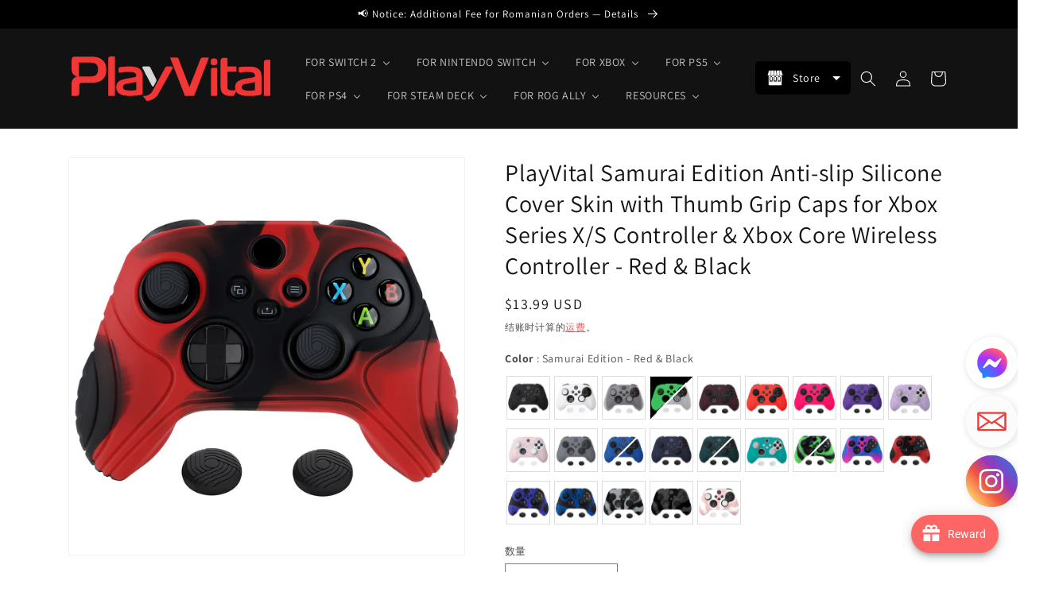

--- FILE ---
content_type: text/javascript
request_url: https://cdn.starapps.studio/apps/vsk/playvital/data.js
body_size: 81831
content:
"use strict";"undefined"==typeof window.starapps_data&&(window.starapps_data={}),"undefined"==typeof window.starapps_data.product_groups&&(window.starapps_data.product_groups=[{"id":3981984,"products_preset_id":576374,"collections_swatch":"first_product_image","group_name":"Cushion Caps Thumb Grips PJM30","option_name":"Color","collections_preset_id":null,"display_position":"top","products_swatch":"first_product_image","mobile_products_preset_id":576374,"mobile_products_swatch":"first_product_image","mobile_collections_preset_id":null,"mobile_collections_swatch":"first_product_image","same_products_preset_for_mobile":true,"same_collections_preset_for_mobile":true,"option_values":[{"id":7436806291592,"option_value":"Raindrop Texture Design Black","handle":"playvital-thumbs-cushion-caps-raindrop-texture-design-black-thumb-grips-for-ps5-ps4-xbox-series-x-s-xbox-one-xbox-one-elite-series-2-switch-pro-controller-pjm3033","published":true,"swatch_src":null,"swatch_value":null},{"id":7436811403400,"option_value":"Raindrop Texture Design White","handle":"playvital-thumbs-cushion-caps-raindrop-texture-design-white-thumb-grips-for-ps5-ps4-xbox-series-x-s-xbox-one-xbox-one-elite-series-2-switch-pro-controller-pjm3034","published":true,"swatch_src":null,"swatch_value":null},{"id":7436812222600,"option_value":"Raindrop Texture Design Passion Red","handle":"playvital-thumbs-cushion-caps-raindrop-texture-design-passion-red-thumb-grips-for-ps5-ps4-xbox-series-x-s-xbox-one-xbox-one-elite-series-2-switch-pro-controller-pjm3035","published":true,"swatch_src":null,"swatch_value":null},{"id":7209361145992,"option_value":"Black","handle":"playvital-cute-thumb-grip-caps-for-ps5-4-controller-silicone-analog-stick-caps-cover-for-xbox-series-x-s-thumbstick-caps-for-switch-pro-controller-rainbow-clouds-rainy-clouds-pjm3021","published":true,"swatch_src":null,"swatch_value":null},{"id":7209373892744,"option_value":"White","handle":"playvital-thumbs-cushion-caps-thumb-grips-for-ps5-for-ps4-thumbstick-grip-cover-for-xbox-series-x-s-thumb-grip-caps-for-xbox-one-elite-series-2-for-switch-pro-controller-white-pjm3022","published":true,"swatch_src":null,"swatch_value":null},{"id":7209380249736,"option_value":"Clear White","handle":"playvital-thumbs-cushion-caps-thumb-grips-for-ps5-for-ps4-thumbstick-grip-cover-for-xbox-series-x-s-thumb-grip-caps-for-xbox-one-elite-series-2-for-switch-pro-controller-clear-white-pjm3023","published":true,"swatch_src":null,"swatch_value":null},{"id":7363711926408,"option_value":"Blue","handle":"playvital-thumbs-cushion-caps-thumb-grips-for-ps5-for-ps4-thumbstick-grip-cover-for-xbox-series-x-s-thumb-grip-caps-for-xbox-one-elite-series-2-for-switch-pro-controller-blue-pjm3024","published":true,"swatch_src":null,"swatch_value":null},{"id":7363717431432,"option_value":"Purple","handle":"playvital-thumbs-cushion-caps-thumb-grips-for-ps5-for-ps4-thumbstick-grip-cover-for-xbox-series-x-s-thumb-grip-caps-for-xbox-one-elite-series-2-for-switch-pro-controller-purple-pjm3025","published":true,"swatch_src":null,"swatch_value":null},{"id":7363722674312,"option_value":"Passion Red","handle":"playvital-thumbs-cushion-caps-thumb-grips-for-ps5-for-ps4-thumbstick-grip-cover-for-xbox-series-x-s-thumb-grip-caps-for-xbox-one-elite-series-2-for-switch-pro-controller-passion-red-pjm3026","published":true,"swatch_src":null,"swatch_value":null},{"id":7663966093448,"option_value":"Cosmic Red \u0026 Black","handle":"playvital-thumbs-cushion-caps-thumb-grips-for-ps5-for-ps4-thumbstick-grip-cover-for-xbox-series-x-s-thumb-grip-caps-for-xbox-one-elite-series-2-for-switch-pro-controller-cosmic-red-black-pjm3039","published":true,"swatch_src":null,"swatch_value":null},{"id":7663967895688,"option_value":"Bright Green \u0026 Robot White","handle":"[base64]","published":true,"swatch_src":null,"swatch_value":null},{"id":7663969304712,"option_value":"Light Purple \u0026 Aqua Blue","handle":"[base64]","published":true,"swatch_src":null,"swatch_value":null},{"id":7663970484360,"option_value":"Galactic Purple \u0026 Black","handle":"playvital-thumbs-cushion-caps-thumb-grips-for-ps5-for-ps4-thumbstick-grip-cover-for-xbox-series-x-s-thumb-grip-caps-for-xbox-one-elite-series-2-for-switch-pro-controller-galactic-purple-black-pjm3043","published":true,"swatch_src":null,"swatch_value":null},{"id":7704926912648,"option_value":"Aqua Blue \u0026 Coral Pink","handle":"playvital-thumbs-cushion-caps-thumb-grips-for-ps5-for-ps4-thumbstick-grip-cover-for-xbox-series-x-s-thumb-grip-caps-for-xbox-one-elite-series-2-for-switch-pro-controller-aqua-blue-coral-pink-pjm3041","published":true,"swatch_src":null,"swatch_value":null},{"id":8531234357384,"option_value":"Puff Cloud Texture Design Black","handle":"playvital-thumbs-cushion-caps-thumb-grips-puff-cloud-texture-design-black-for-ps5-ps4-switch-pro-xbox-series-x-s-xbox-elite-series-2-xbox-one-xbox-core-wireless-controller","published":true,"swatch_src":null,"swatch_value":null},{"id":8531242025096,"option_value":"Puff Cloud Texture Design White","handle":"playvital-thumbs-cushion-caps-thumb-grips-puff-cloud-texture-design-white-for-ps5-ps4-switch-pro-xbox-series-x-s-xbox-elite-series-2-xbox-one-xbox-core-wireless-controller","published":true,"swatch_src":null,"swatch_value":null},{"id":8531260309640,"option_value":"Puff Cloud Texture Design Light Purple \u0026 Aqua Blue","handle":"playvital-thumbs-cushion-caps-thumb-grips-puff-cloud-texture-design-light-purple-aqua-blue-for-ps5-ps4-switch-pro-xbox-series-x-s-xbox-elite-series-2-xbox-one-xbox-core-wireless-controller","published":true,"swatch_src":null,"swatch_value":null},{"id":8531315687560,"option_value":"Puff Cloud Texture Design Aqua Blue \u0026 Coral Pink","handle":"playvital-thumbs-cushion-caps-thumb-grips-puff-cloud-texture-design-aqua-blue-coral-pink-for-ps5-ps4-switch-pro-xbox-series-x-s-xbox-elite-series-2-xbox-one-xbox-core-wireless-controller","published":true,"swatch_src":null,"swatch_value":null}]},{"id":3981967,"products_preset_id":576374,"collections_swatch":"first_product_image","group_name":"Cushion Caps Thumb Grips PJM305 PJM306 PJM307","option_name":"Color","collections_preset_id":null,"display_position":"top","products_swatch":"first_product_image","mobile_products_preset_id":576374,"mobile_products_swatch":"first_product_image","mobile_collections_preset_id":null,"mobile_collections_swatch":"first_product_image","same_products_preset_for_mobile":true,"same_collections_preset_for_mobile":true,"option_values":[{"id":7788368560264,"option_value":"Turbine Thumbs Cushion Caps - Black","handle":"playvital-3-height-turbine-thumbs-cushion-caps-thumb-grips-for-ps5-for-ps4-thumbstick-grip-cover-for-xbox-core-wireless-controller-thumb-grips-for-xbox-one-elite-series-2-for-switch-pro-black-pjm3052","published":true,"swatch_src":null,"swatch_value":null},{"id":7788370133128,"option_value":"Turbine Thumbs Cushion Caps - White","handle":"playvital-3-height-turbine-thumbs-cushion-caps-thumb-grips-for-ps5-for-ps4-thumbstick-grip-cover-for-xbox-core-wireless-controller-thumb-grips-for-xbox-one-elite-series-2-for-switch-pro-white-pjm3053","published":true,"swatch_src":null,"swatch_value":null},{"id":7788370493576,"option_value":"Turbine Thumbs Cushion Caps - Purple","handle":"[base64]","published":true,"swatch_src":null,"swatch_value":null},{"id":7788370985096,"option_value":"Turbine Thumbs Cushion Caps - Blue","handle":"playvital-3-height-turbine-thumbs-cushion-caps-thumb-grips-for-ps5-for-ps4-thumbstick-grip-cover-for-xbox-core-wireless-controller-thumb-grips-for-xbox-one-elite-series-2-for-switch-pro-blue-pjm3055","published":true,"swatch_src":null,"swatch_value":null},{"id":7788371443848,"option_value":"Turbine Thumbs Cushion Caps - Passion Red","handle":"[base64]","published":true,"swatch_src":null,"swatch_value":null},{"id":7788358828168,"option_value":"Razor Thumbs Cushion Caps - Black","handle":"[base64]","published":true,"swatch_src":null,"swatch_value":null},{"id":7788360073352,"option_value":"Razor Thumbs Cushion Caps - White","handle":"[base64]","published":true,"swatch_src":null,"swatch_value":null},{"id":7788360663176,"option_value":"Razor Thumbs Cushion Caps - Purple","handle":"[base64]","published":true,"swatch_src":null,"swatch_value":null},{"id":7788361318536,"option_value":"Razor Thumbs Cushion Caps - Blue","handle":"[base64]","published":true,"swatch_src":null,"swatch_value":null},{"id":7788361678984,"option_value":"Razor Thumbs Cushion Caps - Passion Red","handle":"[base64]","published":true,"swatch_src":null,"swatch_value":null},{"id":7788348702856,"option_value":"Hurricane Thumbs Cushion Caps - Black","handle":"[base64]","published":true,"swatch_src":null,"swatch_value":null},{"id":7788350210184,"option_value":"Hurricane Thumbs Cushion Caps - White","handle":"[base64]","published":true,"swatch_src":null,"swatch_value":null},{"id":7788350734472,"option_value":"Hurricane Thumbs Cushion Caps - Purple","handle":"[base64]","published":true,"swatch_src":null,"swatch_value":null},{"id":7788351094920,"option_value":"Hurricane Thumbs Cushion Caps - Blue","handle":"[base64]","published":true,"swatch_src":null,"swatch_value":null},{"id":7788351848584,"option_value":"Hurricane Thumbs Cushion Caps - Passion Red","handle":"[base64]","published":true,"swatch_src":null,"swatch_value":null},{"id":7788337102984,"option_value":"Armor Thumbs Cushion Caps - Black","handle":"[base64]","published":true,"swatch_src":null,"swatch_value":null},{"id":7788337397896,"option_value":"Armor Thumbs Cushion Caps - White","handle":"[base64]","published":true,"swatch_src":null,"swatch_value":null},{"id":7788338512008,"option_value":"Armor Thumbs Cushion Caps - Purple","handle":"[base64]","published":false,"swatch_src":null,"swatch_value":null},{"id":7788339101832,"option_value":"Armor Thumbs Cushion Caps - Blue","handle":"[base64]","published":false,"swatch_src":null,"swatch_value":null},{"id":7788339953800,"option_value":"Armor Thumbs Cushion Caps - Passion Red","handle":"[base64]","published":true,"swatch_src":null,"swatch_value":null}]},{"id":3982007,"products_preset_id":576374,"collections_swatch":"first_product_image","group_name":"Cute Thumb Grip Caps PJM20 PJM30 PJM60","option_name":"Pattern","collections_preset_id":null,"display_position":"top","products_swatch":"first_product_image","mobile_products_preset_id":576374,"mobile_products_swatch":"first_product_image","mobile_collections_preset_id":null,"mobile_collections_swatch":"first_product_image","same_products_preset_for_mobile":true,"same_collections_preset_for_mobile":true,"option_values":[{"id":6863247802504,"option_value":"Husky \u0026 Kitty - Navy Blue \u0026 Light Gray","handle":"playvital-husky-kitty-cute-thumb-grip-caps-for-ps5-4-controller-silicone-analog-stick-caps-cover-for-xbox-series-x-s-thumbstick-caps-for-switch-pro-controller-navy-blue-light-gray-pjm2038","published":true,"swatch_src":null,"swatch_value":null},{"id":6863247736968,"option_value":"Husky \u0026 Kitty - Pale Red \u0026 Light Violet","handle":"playvital-husky-kitty-cute-thumb-grip-caps-for-ps5-4-controller-silicone-analog-stick-caps-cover-for-xbox-series-x-s-thumbstick-caps-for-switch-pro-controller-pale-red-light-violet-pjm2039","published":true,"swatch_src":null,"swatch_value":null},{"id":6928640835720,"option_value":"Brown Bear \u0026 Koala","handle":"playvital-cute-thumb-grip-caps-for-ps5-4-controller-silicone-analog-stick-caps-cover-for-xbox-series-x-s-thumbstick-caps-for-switch-pro-controller-brown-bear-koala-pjm3001","published":true,"swatch_src":null,"swatch_value":null},{"id":6928646045832,"option_value":"Rabbit \u0026 Squirrel - Pale Red","handle":"playvital-rabbit-squirrel-cute-thumb-grip-caps-for-ps5-4-controller-silicone-analog-stick-caps-cover-for-xbox-series-x-s-thumbstick-caps-for-switch-pro-controller-pale-red-pjm3002","published":false,"swatch_src":null,"swatch_value":null},{"id":6928646340744,"option_value":"Rabbit \u0026 Squirrel - Light Gray","handle":"playvital-rabbit-squirrel-cute-thumb-grip-caps-for-ps5-4-controller-silicone-analog-stick-caps-cover-for-xbox-series-x-s-thumbstick-caps-for-switch-pro-controller-light-gray-pjm3003","published":false,"swatch_src":null,"swatch_value":null},{"id":6928646504584,"option_value":"Rabbit \u0026 Squirrel - Matcha Gree","handle":"playvital-rabbit-squirrel-cute-thumb-grip-caps-for-ps5-4-controller-silicone-analog-stick-caps-cover-for-xbox-series-x-s-thumbstick-caps-for-switch-pro-controller-matcha-green-pjm3004","published":true,"swatch_src":null,"swatch_value":null},{"id":6928646865032,"option_value":"Star Design - Mint Green \u0026 Light Violet","handle":"playvital-star-design-cute-thumb-grip-caps-for-ps5-4-controller-silicone-analog-stick-caps-cover-for-xbox-series-x-s-thumbstick-caps-for-switch-pro-controller-mint-green-light-violet-pjm3005","published":false,"swatch_src":null,"swatch_value":null},{"id":6928647291016,"option_value":"Cat Paw - Gray \u0026 Light Gray","handle":"playvital-cat-paw-cute-thumb-grip-caps-for-ps5-4-controller-silicone-analog-stick-caps-cover-for-xbox-series-x-s-thumbstick-caps-for-switch-pro-controller-gray-light-gray-pjm3006","published":true,"swatch_src":null,"swatch_value":null},{"id":6941224468616,"option_value":"Onigiri - Gray \u0026 Seafoam Green","handle":"playvital-onigiri-cute-thumb-grip-caps-for-ps5-4-controller-silicone-analog-stick-caps-cover-for-xbox-series-x-s-thumbstick-caps-for-switch-pro-controller-gray-seafoam-green-pjm3007","published":false,"swatch_src":null,"swatch_value":null},{"id":6941233479816,"option_value":"Onigiri - Light Violet \u0026 Pink","handle":"playvital-onigiri-cute-thumb-grip-caps-for-ps5-4-controller-silicone-analog-stick-caps-cover-for-xbox-series-x-s-thumbstick-caps-for-switch-pro-controller-light-violet-pink-pjm3008","published":false,"swatch_src":null,"swatch_value":null},{"id":6928647749768,"option_value":"Penguin - Light Violet","handle":"playvital-penguin-cute-thumb-grip-caps-for-ps5-4-controller-silicone-analog-stick-caps-cover-for-xbox-series-x-s-thumbstick-caps-for-switch-pro-controller-light-violet-pjm3009","published":true,"swatch_src":null,"swatch_value":null},{"id":6928648011912,"option_value":"Penguin - Pale Red","handle":"playvital-penguin-cute-thumb-grip-caps-for-ps5-4-controller-silicone-analog-stick-caps-cover-for-xbox-series-x-s-thumbstick-caps-for-switch-pro-controller-pale-red-pjm3010","published":true,"swatch_src":null,"swatch_value":null},{"id":6928648634504,"option_value":"Chubby Piggy","handle":"playvital-cute-thumb-grip-caps-for-ps5-4-controller-silicone-analog-stick-caps-cover-for-xbox-series-x-s-thumbstick-caps-for-switch-pro-controller-chubby-piggy-pjm3011","published":true,"swatch_src":null,"swatch_value":null},{"id":6928648994952,"option_value":"Chubby Panda","handle":"playvital-cute-thumb-grip-caps-for-ps5-4-controller-silicone-analog-stick-caps-cover-for-xbox-series-x-s-thumbstick-caps-for-switch-pro-controller-chubby-panda-pjm3012","published":true,"swatch_src":null,"swatch_value":null},{"id":6928649191560,"option_value":"Little Raccoon","handle":"playvital-cute-thumb-grip-caps-for-ps5-4-controller-silicone-analog-stick-caps-cover-for-xbox-series-x-s-thumbstick-caps-for-switch-pro-controller-little-raccoon-pjm3013","published":true,"swatch_src":null,"swatch_value":null},{"id":6941243310216,"option_value":"Rainbow Clouds \u0026 Rainy Clouds","handle":"playvital-cute-thumb-grip-caps-for-ps5-4-controller-silicone-analog-stick-caps-cover-for-xbox-series-x-s-thumbstick-caps-for-switch-pro-controller-rainbow-clouds-rainy-clouds-pjm3014","published":false,"swatch_src":null,"swatch_value":null},{"id":6928649552008,"option_value":"Parrot \u0026 Chick","handle":"playvital-cute-thumb-grip-caps-for-ps5-4-controller-silicone-analog-stick-caps-cover-for-xbox-series-x-s-thumbstick-caps-for-switch-pro-controller-parrot-chick-pjm3015","published":true,"swatch_src":null,"swatch_value":null},{"id":6956645580936,"option_value":"Polar Bear \u0026 Baby Seal","handle":"playvital-cute-thumb-grip-caps-for-ps5-4-controller-silicone-analog-stick-caps-cover-for-xbox-series-x-s-thumbstick-caps-for-switch-pro-controller-polar-bear-baby-seal-pjm3016","published":false,"swatch_src":null,"swatch_value":null},{"id":8547618029704,"option_value":"Fuzzy Sheep","handle":"playvital-cute-thumb-grip-caps-for-ps5-ps4-xbox-series-x-s-switch-pro-controller-fuzzy-sheep","published":true,"swatch_src":null,"swatch_value":null},{"id":8537662587016,"option_value":"Lovely Punky Bunnies","handle":"playvital-cute-thumb-grip-caps-for-ps5-ps4-xbox-series-x-s-switch-pro-controller-lovely-punky-bunnies","published":true,"swatch_src":null,"swatch_value":null},{"id":8535342841992,"option_value":"Tempura and Takoyaki","handle":"playvital-cute-thumb-grip-caps-for-ps5-ps4-xbox-series-x-s-switch-pro-controller-tempura-and-takoyaki","published":true,"swatch_src":null,"swatch_value":null},{"id":8537668059272,"option_value":"Tanuki \u0026 Kappa","handle":"playvital-cute-thumb-grip-caps-for-ps5-ps4-xbox-series-x-s-switch-pro-controller-tanuki-kappa","published":true,"swatch_src":null,"swatch_value":null},{"id":6928649879688,"option_value":"Cutie Kitty","handle":"playvital-cute-thumb-grip-caps-for-ps5-4-controller-silicone-analog-stick-caps-cover-for-xbox-series-x-s-thumbstick-caps-for-switch-pro-controller-cutie-kitty-pjm3019","published":true,"swatch_src":null,"swatch_value":null},{"id":8521183887496,"option_value":"Taiyaki Kitten","handle":"playvital-cute-thumb-grip-caps-for-ps5-ps4-xbox-series-x-s-switch-pro-controller-taiyaki-kitten","published":true,"swatch_src":null,"swatch_value":null},{"id":7414915694728,"option_value":"Cosplaying Kitten \u0026 Puppy","handle":"playvital-cosplaying-kitten-puppy-thumb-grip-caps-for-ps5-4-controller-xbox-series-x-s-switch-pro-controller-pjm3030","published":true,"swatch_src":null,"swatch_value":null},{"id":7333994430600,"option_value":"Easter Bunny","handle":"playvital-cute-thumb-grip-caps-for-ps5-4-controller-silicone-analog-stick-caps-cover-for-xbox-series-x-s-thumbstick-caps-for-switch-pro-controller-easter-bunny-pjm3020","published":true,"swatch_src":null,"swatch_value":null},{"id":7414918086792,"option_value":"Chubby Bear \u0026 Smiley Bunny","handle":"playvital-chubby-bear-smiley-bunny-thumb-grip-caps-for-ps5-4-controller-xbox-series-x-s-switch-pro-controller-pjm3029","published":true,"swatch_src":null,"swatch_value":null},{"id":7414919069832,"option_value":"Halloween Pumpkin Bat","handle":"playvital-halloween-pumpkin-bat-thumb-grip-caps-for-ps5-4-controller-xbox-series-x-s-switch-pro-controller-pjm3031","published":true,"swatch_src":null,"swatch_value":null},{"id":7414920020104,"option_value":"Little Devils","handle":"playvital-little-devils-thumb-grip-caps-for-ps5-4-controller-xbox-series-x-s-switch-pro-controller-pjm3032","published":false,"swatch_src":null,"swatch_value":null},{"id":6941248684168,"option_value":"Fire Demons","handle":"playvital-cute-thumb-grip-caps-for-ps5-4-controller-silicone-analog-stick-caps-cover-for-xbox-series-x-s-thumbstick-caps-for-switch-pro-controller-fire-demons-pjm3017","published":true,"swatch_src":null,"swatch_value":null},{"id":6941262774408,"option_value":"Lich Demons","handle":"playvital-thumb-grip-caps-for-ps5-4-controller-silicone-analog-stick-caps-cover-for-xbox-series-x-s-thumbstick-caps-for-switch-pro-controller-lich-demons-pjm3018","published":true,"swatch_src":null,"swatch_value":null},{"id":7392632930440,"option_value":"Oni Demons","handle":"playvital-thumb-grip-caps-for-ps5-4-controller-silicone-analog-stick-caps-cover-for-xbox-series-x-s-thumbstick-caps-for-switch-pro-controller-oni-demons-pjm3027","published":true,"swatch_src":null,"swatch_value":null},{"id":7398510559368,"option_value":"Cthulhu the Octopus","handle":"playvital-cute-thumb-grip-caps-for-ps5-4-controller-silicone-analog-stick-caps-cover-for-xbox-series-x-s-thumbstick-caps-for-switch-pro-controller-cthulhu-the-octopus-pjm3028","published":true,"swatch_src":null,"swatch_value":null},{"id":8000681738376,"option_value":"Cute Bear ","handle":"playvital-thumbs-cushion-caps-thumb-grips-for-ps5-ps4-xbox-elite-series-2-xbox-series-x-s-xbox-one-switch-pro-controller-cute-bear-pjm3044","published":true,"swatch_src":null,"swatch_value":null},{"id":8248617828488,"option_value":"Cute Bear White \u0026 Pink","handle":"playvital-cute-thumb-grip-caps-for-ps5-ps4-xbox-series-x-s-switch-pro-controller-cute-bear-white-pink-pjm3046","published":true,"swatch_src":null,"swatch_value":null},{"id":8312636276872,"option_value":"LED Frog Green \u0026 Yellow","handle":"playvital-cute-universal-illuminated-led-thumbstick-grips-for-ps5-ps4-xbox-series-x-s-xbox-one-switch-pro-controller-frog-green-yellow-pjm6001","published":true,"swatch_src":null,"swatch_value":null},{"id":8312649384072,"option_value":"LED Jellyfish Purple \u0026 Blue","handle":"playvital-cute-universal-illuminated-led-thumbstick-grips-for-ps5-ps4-xbox-series-x-s-xbox-one-switch-pro-controller-jellyfish-purple-blue-pjm6002","published":true,"swatch_src":null,"swatch_value":null},{"id":8382458790024,"option_value":"LED Needy Sheep","handle":"playvital-cute-universal-illuminated-led-thumbstick-grips-for-ps5-ps4-xbox-series-x-s-xbox-one-switch-pro-controller-needy-sheep-pjm6003","published":true,"swatch_src":null,"swatch_value":null},{"id":8382459117704,"option_value":"LED Moonlight Cat","handle":"playvital-cute-universal-illuminated-led-thumbstick-grips-for-ps5-ps4-xbox-series-x-s-xbox-one-switch-pro-controller-moonlight-cat-pjm6004","published":true,"swatch_src":null,"swatch_value":null},{"id":8382459936904,"option_value":"LED Daruma \u0026 Kitsune","handle":"playvital-cute-universal-illuminated-led-thumbstick-grips-for-ps5-ps4-xbox-series-x-s-xbox-one-switch-pro-controller-daruma-kitsune-pjm6005","published":true,"swatch_src":null,"swatch_value":null},{"id":8537713377416,"option_value":"LED Spooky Ghost with Pumpkin","handle":"playvital-cute-universal-illuminated-led-thumbstick-grips-for-ps5-ps4-xbox-series-x-s-xbox-one-switch-pro-controller-spooky-ghost-with-pumpkin","published":true,"swatch_src":null,"swatch_value":null},{"id":8537717964936,"option_value":"LED Cheeky Bunny \u0026 Puppy","handle":"playvital-cute-universal-illuminated-led-thumbstick-grips-for-ps5-ps4-xbox-series-x-s-xbox-one-switch-pro-controller-cheeky-bunny-puppy","published":true,"swatch_src":null,"swatch_value":null},{"id":8537720979592,"option_value":"LED Planet \u0026 Sweet Bunny","handle":"playvital-cute-universal-illuminated-led-thumbstick-grips-for-ps5-ps4-xbox-series-x-s-xbox-one-switch-pro-controller-planet-sweet-bunny","published":true,"swatch_src":null,"swatch_value":null},{"id":8717864468616,"option_value":"LED Tricky Kitty \u0026 Dorky Kitty","handle":"playvital-cute-universal-illuminated-led-thumbstick-grips-for-ps5-ps4-xbox-series-x-s-xbox-one-switch-pro-controller-tricky-kitty-dorky-kitty","published":true,"swatch_src":null,"swatch_value":null}]},{"id":3981988,"products_preset_id":576374,"collections_swatch":"first_product_image","group_name":"Ergonomic Stick Caps Thumb Grips PJM20","option_name":"Color","collections_preset_id":null,"display_position":"top","products_swatch":"first_product_image","mobile_products_preset_id":576374,"mobile_products_swatch":"first_product_image","mobile_collections_preset_id":null,"mobile_collections_swatch":"first_product_image","same_products_preset_for_mobile":true,"same_collections_preset_for_mobile":true,"option_values":[{"id":7588172300424,"option_value":"QUANTUM - Black","handle":"playvital-10-pcs-ergonomic-thumbstick-grips-for-ps5-for-ps4-quantum-universal-pro-thumb-grip-caps-for-xbox-series-x-s-xbox-one-elite-series-2-switch-pro-with-3-height-convex-and-concave-black-pjm2049","published":false,"swatch_src":null,"swatch_value":null},{"id":7588234068104,"option_value":"EVOQUE - Black","handle":"playvital-10-pcs-ergonomic-thumbstick-grips-for-ps5-for-ps4-evoque-universal-pro-thumb-grip-caps-for-xbox-series-x-s-xbox-one-elite-series-2-switch-pro-with-3-height-convex-and-concave-black-pjm2050","published":true,"swatch_src":null,"swatch_value":null},{"id":7588237574280,"option_value":"CRYSTAL - Black","handle":"playvital-10-pcs-ergonomic-thumbstick-grips-for-ps5-for-ps4-crystal-universal-pro-thumb-grip-caps-for-xbox-series-x-s-xbox-one-elite-series-2-switch-pro-with-3-height-convex-and-concave-black-pjm2051","published":true,"swatch_src":null,"swatch_value":null},{"id":6863283224712,"option_value":"Diamond Grain \u0026 Crack Bomb Design - Black","handle":"black-ergonomic-stick-caps-thumb-grips-for-ps5-ps4-xbox-series-x-s-xbox-one-xbox-one-x-s-switch-pro-controller-with-3-height-convex-and-concave-diamond-grain-crack-bomb-design-pjm2013","published":true,"swatch_src":null,"swatch_value":null},{"id":6863283159176,"option_value":"Diamond Grain \u0026 Crack Bomb Design - White","handle":"white-ergonomic-stick-caps-thumb-grips-for-ps5-ps4-xbox-series-x-s-xbox-one-xbox-one-x-s-switch-pro-controller-with-3-height-convex-and-concave-diamond-grain-crack-bomb-design-pjm2014","published":false,"swatch_src":null,"swatch_value":null},{"id":6863283028104,"option_value":"Diamond Grain \u0026 Crack Bomb Design - Blue","handle":"blue-ergonomic-stick-caps-thumb-grips-for-ps5-ps4-xbox-series-x-s-xbox-one-xbox-one-x-s-switch-pro-controller-with-3-height-convex-and-concave-diamond-grain-crack-bomb-design-pjm2016","published":false,"swatch_src":null,"swatch_value":null},{"id":6863283093640,"option_value":"Diamond Grain \u0026 Crack Bomb Design - Passion Red","handle":"passion-red-ergonomic-stick-caps-thumb-grips-for-ps5-ps4-xbox-series-x-s-xbox-one-xbox-one-x-s-switch-pro-controller-with-3-height-convex-and-concave-diamond-grain-crack-bomb-design-pjm2015","published":true,"swatch_src":null,"swatch_value":null},{"id":7344740106376,"option_value":"Pentagram \u0026 Rotary Wheels Design - Black","handle":"playvital-white-ergonomic-analog-joystick-caps-for-xbox-series-x-s-xbox-one-xbox-one-x-s-ps5-ps4-switch-pro-controller-with-3-height-convex-and-concave-pentagram-rotary-wheels-design-pjm2017","published":true,"swatch_src":null,"swatch_value":null},{"id":6863282864264,"option_value":"Pentagram \u0026 Rotary Wheels Design - White","handle":"white-ergonomic-analog-joystick-caps-for-xbox-series-x-s-xbox-one-xbox-one-x-s-ps5-ps4-switch-pro-controller-with-3-height-convex-and-concave-pentagram-rotary-wheels-design-pjm2018","published":true,"swatch_src":null,"swatch_value":null},{"id":6863282733192,"option_value":"Pentagram \u0026 Rotary Wheels Design - Blue","handle":"blue-ergonomic-analog-joystick-caps-for-xbox-series-x-s-xbox-one-xbox-one-x-s-ps5-ps4-switch-pro-controller-with-3-height-convex-and-concave-pentagram-rotary-wheels-design-pjm2020","published":false,"swatch_src":null,"swatch_value":null},{"id":6863282667656,"option_value":"Raised Dots \u0026 Studded Design - Black","handle":"black-ergonomic-thumb-stick-grips-for-nintendo-switch-pro-ps5-ps4-xbox-series-x-s-xbox-one-xbox-one-x-s-controller-with-3-height-convex-and-concave-raised-dots-studded-design-pjm2021","published":true,"swatch_src":null,"swatch_value":null},{"id":6863282569352,"option_value":"Raised Dots \u0026 Studded Design - White","handle":"white-ergonomic-thumb-stick-grips-for-nintendo-switch-pro-ps5-ps4-xbox-series-x-s-xbox-one-xbox-one-x-s-controller-with-3-height-convex-and-concave-raised-dots-studded-design-pjm2022","published":true,"swatch_src":null,"swatch_value":null}]},{"id":3982084,"products_preset_id":576374,"collections_swatch":"first_product_image","group_name":"FOLD Controller Wall Mount DMYPFM","option_name":"Quantity \u0026 Color","collections_preset_id":null,"display_position":"top","products_swatch":"first_product_image","mobile_products_preset_id":576374,"mobile_products_swatch":"first_product_image","mobile_collections_preset_id":null,"mobile_collections_swatch":"first_product_image","same_products_preset_for_mobile":true,"same_collections_preset_for_mobile":true,"option_values":[{"id":7624895561864,"option_value":"2 Set FOLD Controller Wall Mount - Black","handle":"playvital-2-set-fold-controller-wall-mount-for-ps5-4-xbox-series-x-s-switch-pro-xbox-wireless-headset-pulse-3d-headset-black-dmypfm001","published":true,"swatch_src":null,"swatch_value":null},{"id":8285540221064,"option_value":"2 Set FOLD Controller Wall Mount - White","handle":"playvital-2-set-fold-controller-wall-mount-for-ps5-ps4-xbox-series-x-s-switch-pro-xbox-wireless-headset-pulse-3d-headset-white-dmypfm003","published":true,"swatch_src":null,"swatch_value":null},{"id":8285556441224,"option_value":"2 Set FOLD Controller Wall Mount - New Hope Gray","handle":"playvital-2-set-fold-controller-wall-mount-for-ps5-ps4-xbox-series-x-s-switch-pro-xbox-wireless-headset-pulse-3d-headset-new-hope-gray-dmypfm005","published":true,"swatch_src":null,"swatch_value":null},{"id":7624895955080,"option_value":"4 Set FOLD Controller Wall Mount - Black","handle":"playvital-4-set-fold-controller-wall-mount-for-ps5-4-xbox-series-x-s-switch-pro-xbox-wireless-headset-pulse-3d-headset-black-dmypfm002","published":true,"swatch_src":null,"swatch_value":null},{"id":8285549133960,"option_value":"4 Set FOLD Controller Wall Mount - White","handle":"playvital-4-set-fold-controller-wall-mount-for-ps5-ps4-xbox-series-x-s-switch-pro-xbox-wireless-headset-pulse-3d-headset-white-dmypfm004","published":true,"swatch_src":null,"swatch_value":null},{"id":8285561028744,"option_value":"4 Set FOLD Controller Wall Mount - New Hope Gray","handle":"playvital-4-set-fold-controller-wall-mount-for-ps5-ps4-xbox-series-x-s-switch-pro-xbox-wireless-headset-pulse-3d-headset-new-hope-gray-dmypfm006","published":true,"swatch_src":null,"swatch_value":null}]},{"id":5011640,"products_preset_id":576374,"collections_swatch":"first_product_image","group_name":"For NS/NSL/NSO D-Pad Button Caps NJM3","option_name":"Color","collections_preset_id":null,"display_position":"top","products_swatch":"first_product_image","mobile_products_preset_id":576374,"mobile_products_swatch":"first_product_image","mobile_collections_preset_id":null,"mobile_collections_swatch":"first_product_image","same_products_preset_for_mobile":true,"same_collections_preset_for_mobile":true,"option_values":[{"id":8430141833352,"option_value":"Pink","handle":"d-pad-button-covers-abxy-directional-key-button-caps-pink-for-nintendo-switch-switch-oled-switch-lite","published":true,"swatch_src":null,"swatch_value":null},{"id":8430142455944,"option_value":"Antique Yellow","handle":"d-pad-button-covers-abxy-directional-key-button-caps-antique-yellow-for-nintendo-switch-switch-oled-switch-lite","published":true,"swatch_src":null,"swatch_value":null},{"id":8430153891976,"option_value":"Black","handle":"d-pad-button-covers-abxy-directional-key-button-caps-black-for-nintendo-switch-switch-oled-switch-lite","published":true,"swatch_src":null,"swatch_value":null},{"id":8430155333768,"option_value":"White","handle":"d-pad-button-covers-abxy-directional-key-button-caps-white-for-nintendo-switch-switch-oled-switch-lite","published":true,"swatch_src":null,"swatch_value":null},{"id":8430156218504,"option_value":"Matcha Green","handle":"playvital-silicone-cross-d-pad-button-covers-and-thumb-grip-set-for-nintendo-switch-switch-oled-switch-lite-abxy-directional-key-button-caps-d-pad-button-cap-for-switch-lite-matcha-green","published":true,"swatch_src":null,"swatch_value":null},{"id":8703159697544,"option_value":"Sky Blue","handle":"playvital-silicone-cross-d-pad-button-covers-and-thumb-grip-set-for-nintendo-switch-switch-oled-switch-lite-abxy-directional-key-button-caps-d-pad-button-cap-for-switch-lite-sky-blue","published":true,"swatch_src":null,"swatch_value":null},{"id":8738340274312,"option_value":"Light Violet","handle":"playvital-silicone-cross-d-pad-button-covers-and-thumb-grip-set-for-nintendo-switch-switch-oled-switch-lite-abxy-directional-key-button-caps-d-pad-button-cap-for-switch-lite-light-violet","published":true,"swatch_src":null,"swatch_value":null}]},{"id":3992329,"products_preset_id":576374,"collections_swatch":"first_product_image","group_name":"Game \u0026 Watch Silicone Case GWS00 GW0","option_name":"Color","collections_preset_id":null,"display_position":"top","products_swatch":"first_product_image","mobile_products_preset_id":576374,"mobile_products_swatch":"first_product_image","mobile_collections_preset_id":null,"mobile_collections_swatch":"first_product_image","same_products_preset_for_mobile":true,"same_collections_preset_for_mobile":true,"option_values":[{"id":6863239086216,"option_value":"Black","handle":"playvital-black-silicone-cover-protective-case-skin-for-game-watch-the-legend-of-zelda-w-2-pcs-screen-protectors-gws002","published":false,"swatch_src":null,"swatch_value":null},{"id":6863239184520,"option_value":"Semi-Transparent Clear","handle":"playvital-semi-transparent-clear-silicone-cover-protective-case-skin-for-game-watch-the-legend-of-zelda-w-2-pcs-screen-protectors-gws001","published":false,"swatch_src":null,"swatch_value":null},{"id":6863238987912,"option_value":"Green","handle":"playvital-green-silicone-cover-protective-case-skin-for-game-watch-the-legend-of-zelda-w-2-pcs-screen-protectors-gws003","published":false,"swatch_src":null,"swatch_value":null},{"id":6863261368456,"option_value":"Semi-Transparent Clear","handle":"playvital-semi-transparent-clear-silicone-cover-protective-case-skin-for-game-watch-super-mario-bros-with-2-pcs-screen-protectors-gw005","published":true,"swatch_src":null,"swatch_value":null},{"id":6863261532296,"option_value":"Black","handle":"playvital-black-silicone-cover-protective-case-skin-for-game-watch-super-mario-bros-with-2-pcs-screen-protectors-gw002","published":true,"swatch_src":null,"swatch_value":null}]},{"id":3138404,"products_preset_id":576374,"collections_swatch":"first_product_image","group_name":"Melon Sweeties Duo","option_name":"Watermelon Sweet Treats","collections_preset_id":null,"display_position":"top","products_swatch":"first_product_image","mobile_products_preset_id":576374,"mobile_products_swatch":"first_product_image","mobile_collections_preset_id":null,"mobile_collections_swatch":"first_product_image","same_products_preset_for_mobile":true,"same_collections_preset_for_mobile":true,"option_values":[{"id":7406928232584,"option_value":"For Switch OLED","handle":"playvital-zealprotect-soft-protective-case-with-thumb-grip-caps-for-switch-oled","published":false,"swatch_src":"No","swatch_value":null},{"id":7406935081096,"option_value":"For Nintendo Switch","handle":"playvital-zealprotect-watermelon-sweet-treats-soft-protective-case-for-nintendo-switch","published":false,"swatch_src":"No","swatch_value":null},{"id":7406919647368,"option_value":"For Switch \u0026 Switch Lite \u0026 Switch OLED","handle":"playvital-melon-sweeties-duo-thumbstick-caps-for-switch-switch-lite-switch-oled","published":true,"swatch_src":"No","swatch_value":null}]},{"id":5922471,"products_preset_id":576374,"collections_swatch":"first_product_image","group_name":"NS2 8 in 1 Pro Thumbs Grip Caps WWYNTM00","option_name":"Color","collections_preset_id":null,"display_position":"top","products_swatch":"first_product_image","mobile_products_preset_id":576374,"mobile_products_swatch":"first_product_image","mobile_collections_preset_id":null,"mobile_collections_swatch":"first_product_image","same_products_preset_for_mobile":true,"same_collections_preset_for_mobile":true,"option_values":[{"id":8562168070280,"option_value":"Black","handle":"playvital-8-in-1-pro-thumbs-grip-caps-for-nintendo-switch-2-8pcs-ergonomic-anti-slip-joystick-caps-for-joycon-2-grip-black","published":true,"swatch_src":null,"swatch_value":null},{"id":8562168266888,"option_value":"White","handle":"playvital-8-in-1-pro-thumbs-grip-caps-for-nintendo-switch-2-8pcs-ergonomic-anti-slip-joystick-caps-for-joycon-2-grip-white","published":true,"swatch_src":null,"swatch_value":null},{"id":8562169151624,"option_value":"New Hope Gray","handle":"playvital-8-in-1-pro-thumbs-grip-caps-for-nintendo-switch-2-8pcs-ergonomic-anti-slip-joystick-caps-for-joycon-2-grip-new-hope-gray","published":true,"swatch_src":null,"swatch_value":null}]},{"id":5757657,"products_preset_id":576374,"collections_swatch":"first_product_image","group_name":"NS2 Acrylic Dust Cover SGUNTM","option_name":"Color","collections_preset_id":null,"display_position":"top","products_swatch":"first_product_image","mobile_products_preset_id":576374,"mobile_products_swatch":"first_product_image","mobile_collections_preset_id":null,"mobile_collections_swatch":"first_product_image","same_products_preset_for_mobile":true,"same_collections_preset_for_mobile":true,"option_values":[{"id":8561562419336,"option_value":"Transparent","handle":"playvital-acrylic-dust-cover-for-nintendo-switch-2-console-charging-dock-assemble-waterproof-protective-box-cover-sleeve-for-nintendo-switch-2-2025-transparent","published":true,"swatch_src":null,"swatch_value":null},{"id":8561562452104,"option_value":"Clear Black","handle":"playvital-acrylic-dust-cover-for-nintendo-switch-2-console-charging-dock-assemble-waterproof-protective-box-cover-sleeve-for-nintendo-switch-2-2025-clear-black","published":true,"swatch_src":null,"swatch_value":null},{"id":8561562681480,"option_value":"Clear Blue","handle":"playvital-acrylic-dust-cover-for-nintendo-switch-2-console-charging-dock-assemble-waterproof-protective-box-cover-sleeve-for-nintendo-switch-2-2025-clear-blue","published":true,"swatch_src":null,"swatch_value":null},{"id":8561563074696,"option_value":"Clear Orange","handle":"playvital-acrylic-dust-cover-for-nintendo-switch-2-console-charging-dock-assemble-waterproof-protective-box-cover-sleeve-for-nintendo-switch-2-2025-clear-orange","published":true,"swatch_src":null,"swatch_value":null}]},{"id":5791787,"products_preset_id":576374,"collections_swatch":"first_product_image","group_name":"NS2 BEYOND-GRIP Protective Cover XJKNTM","option_name":"Color","collections_preset_id":null,"display_position":"top","products_swatch":"first_product_image","mobile_products_preset_id":576374,"mobile_products_swatch":"first_product_image","mobile_collections_preset_id":null,"mobile_collections_swatch":"first_product_image","same_products_preset_for_mobile":true,"same_collections_preset_for_mobile":true,"option_values":[{"id":8561540137096,"option_value":"Black","handle":"playvital-beyond-grip-interchangeable-grip-protective-cover-for-nintendo-switch-2-2025-ergonomic-tpu-dockable-case-accessories-for-switch-2-with-joystick-caps-black","published":true,"swatch_src":null,"swatch_value":null},{"id":8561540268168,"option_value":"White","handle":"playvital-beyond-grip-interchangeable-grip-protective-cover-for-nintendo-switch-2-2025-ergonomic-tpu-dockable-case-accessories-for-switch-2-with-joystick-caps-white","published":true,"swatch_src":null,"swatch_value":null},{"id":8561540464776,"option_value":"New Hope Gray","handle":"playvital-beyond-grip-interchangeable-grip-protective-cover-for-nintendo-switch-2-2025-ergonomic-tpu-dockable-case-accessories-for-switch-2-with-joystick-caps-new-hope-gray","published":true,"swatch_src":null,"swatch_value":null},{"id":8629531181192,"option_value":"Blue \u0026 Orange","handle":"playvital-beyond-grip-interchangeable-grip-protective-cover-for-nintendo-switch-2-2025-ergonomic-tpu-dockable-case-accessories-for-switch-2-with-joystick-caps-blue-orange","published":true,"swatch_src":null,"swatch_value":null}]},{"id":5791781,"products_preset_id":576374,"collections_swatch":"first_product_image","group_name":"NS2 Cherry Blossoms Kitten Protective Cover HFQNTM","option_name":"Color","collections_preset_id":null,"display_position":"top","products_swatch":"first_product_image","mobile_products_preset_id":576374,"mobile_products_swatch":"first_product_image","mobile_collections_preset_id":null,"mobile_collections_swatch":"first_product_image","same_products_preset_for_mobile":true,"same_collections_preset_for_mobile":true,"option_values":[{"id":8561501339784,"option_value":"Pink","handle":"playvital-cherry-blossoms-kitten-protective-cover-for-nintendo-switch-2-pink","published":true,"swatch_src":null,"swatch_value":null},{"id":8561516904584,"option_value":"Antique Yellow","handle":"playvital-cherry-blossoms-kitten-protective-cover-for-nintendo-switch-2-antique-yellow","published":true,"swatch_src":null,"swatch_value":null}]},{"id":5791775,"products_preset_id":576374,"collections_swatch":"first_product_image","group_name":"NS2 Clear Series Hard Case EXVNT","option_name":"Color","collections_preset_id":null,"display_position":"top","products_swatch":"first_product_image","mobile_products_preset_id":576374,"mobile_products_swatch":"first_product_image","mobile_collections_preset_id":null,"mobile_collections_swatch":"first_product_image","same_products_preset_for_mobile":true,"same_collections_preset_for_mobile":true,"option_values":[{"id":8561380196488,"option_value":"Clear Series - Transparent","handle":"playvital-clear-series-hard-shell-protective-case-with-foldable-stand-thumb-grips-for-nintendo-switch-2-transparent","published":true,"swatch_src":null,"swatch_value":null},{"id":8561391534216,"option_value":"Clear Series - Clear Glitter Silver","handle":"playvital-clear-series-hard-shell-protective-case-with-foldable-stand-thumb-grips-for-nintendo-switch-2-clear-glitter-silver","published":true,"swatch_src":null,"swatch_value":null},{"id":8561402806408,"option_value":"Clear Series - Clear Atomic Purple Rose Red","handle":"playvital-clear-series-hard-shell-protective-case-with-foldable-stand-thumb-grips-for-nintendo-switch-2-clear-atomic-purple-rose-red","published":true,"swatch_src":null,"swatch_value":null}]},{"id":5757704,"products_preset_id":576374,"collections_swatch":"first_product_image","group_name":"NS2 Cushion Caps Thumb Grips WWYNTM02","option_name":"Pattern","collections_preset_id":null,"display_position":"top","products_swatch":"first_product_image","mobile_products_preset_id":576374,"mobile_products_swatch":"first_product_image","mobile_collections_preset_id":null,"mobile_collections_swatch":"first_product_image","same_products_preset_for_mobile":true,"same_collections_preset_for_mobile":true,"option_values":[{"id":8562171183240,"option_value":"Black","handle":"playvital-thumbs-cushion-grips-caps-for-nintendo-switch-2-2025-joystick-caps-for-joycon-2-black","published":true,"swatch_src":null,"swatch_value":null},{"id":8562171674760,"option_value":"Blue \u0026 Orange","handle":"playvital-thumbs-cushion-grips-caps-for-nintendo-switch-2-2025-joystick-caps-for-joycon-2-blue-orange","published":true,"swatch_src":null,"swatch_value":null},{"id":8562186748040,"option_value":"Passion Red","handle":"playvital-thumbs-cushion-grips-caps-for-nintendo-switch-2-2025-joystick-caps-for-joycon-2-passion-red","published":true,"swatch_src":null,"swatch_value":null},{"id":8657027301512,"option_value":"Raindrop Texture Design - Blue \u0026 Orange","handle":"playvital-thumbs-cushion-caps-thumb-grips-4-pack-anti-slip-raindrop-texture-design-silicone-joystick-grip-cover-for-nintendo-switch-2-joycon-blue-orange","published":true,"swatch_src":null,"swatch_value":null},{"id":8657032544392,"option_value":"Raindrop Texture Design - Black","handle":"playvital-thumbs-cushion-caps-thumb-grips-4-pack-anti-slip-raindrop-texture-design-silicone-joystick-grip-cover-for-nintendo-switch-2-joycon-black","published":true,"swatch_src":null,"swatch_value":null},{"id":8657036083336,"option_value":"Raindrop Texture Design - New Hope Gray","handle":"playvital-thumbs-cushion-caps-thumb-grips-4-pack-anti-slip-raindrop-texture-design-silicone-joystick-grip-cover-for-nintendo-switch-2-joycon-new-hope-gray","published":true,"swatch_src":null,"swatch_value":null}]},{"id":6503380,"products_preset_id":576374,"collections_swatch":"first_product_image","group_name":"NS2 Cute Cushion Caps Thumb Grips WWYNTJ020","option_name":"Pattern","collections_preset_id":null,"display_position":"top","products_swatch":"first_product_image","mobile_products_preset_id":576374,"mobile_products_swatch":"first_product_image","mobile_collections_preset_id":null,"mobile_collections_swatch":"first_product_image","same_products_preset_for_mobile":true,"same_collections_preset_for_mobile":true,"option_values":[{"id":8657041719432,"option_value":"PP \u0026 VV The Kitten","handle":"playvital-thumbs-cushion-caps-thumb-grips-4-pack-anti-fatigue-design-kawaii-silicone-joystick-grip-cover-for-nintendo-switch-2-joycon-pp-vv-the-kitten","published":true,"swatch_src":null,"swatch_value":null}]},{"id":5757670,"products_preset_id":576374,"collections_swatch":"first_product_image","group_name":"NS2 Cute Thumb Grip Caps WWYNTJ","option_name":"Pattern","collections_preset_id":null,"display_position":"top","products_swatch":"first_product_image","mobile_products_preset_id":576374,"mobile_products_swatch":"first_product_image","mobile_collections_preset_id":null,"mobile_collections_swatch":"first_product_image","same_products_preset_for_mobile":true,"same_collections_preset_for_mobile":true,"option_values":[{"id":8561564090504,"option_value":"Cutie Seal Squad","handle":"playvital-4-pcs-cute-thumb-grip-caps-for-nintendo-switch-2-cutie-seal-squad","published":true,"swatch_src":null,"swatch_value":null},{"id":8562135236744,"option_value":"Cutie Kitty","handle":"playvital-4-pcs-cute-thumb-grip-caps-for-nintendo-switch-2-cutie-kitty","published":true,"swatch_src":null,"swatch_value":null},{"id":8562136809608,"option_value":"Cozy Bear","handle":"playvital-4-pcs-cute-thumb-grip-caps-for-nintendo-switch-2-cozy-bear","published":true,"swatch_src":null,"swatch_value":null},{"id":8562138120328,"option_value":"Chubby Bear \u0026 Smiley Bunny","handle":"playvital-4-pcs-cute-thumb-grip-caps-for-nintendo-switch-2-chubby-bear-smiley-bunny","published":true,"swatch_src":null,"swatch_value":null},{"id":8562138808456,"option_value":"Pink Cosplaying Kitten \u0026 Puppy","handle":"playvital-4-pcs-cute-thumb-grip-caps-for-nintendo-switch-2-pink-cosplaying-kitten-puppy","published":true,"swatch_src":null,"swatch_value":null},{"id":8562139529352,"option_value":"Chubby Panda","handle":"playvital-4-pcs-cute-thumb-grip-caps-for-nintendo-switch-2-chubby-panda","published":true,"swatch_src":null,"swatch_value":null},{"id":8562140381320,"option_value":"Cutie Penguin","handle":"playvital-4-pcs-cute-thumb-grip-caps-for-nintendo-switch-2-cutie-penguin","published":true,"swatch_src":null,"swatch_value":null},{"id":8663062577288,"option_value":"Taiyaki Kitten","handle":"playvital-4-pcs-cute-thumb-grip-caps-for-nintendo-switch-2-taiyaki-kitten","published":true,"swatch_src":null,"swatch_value":null},{"id":8699361656968,"option_value":"Needy Sheep","handle":"playvital-4-pcs-cute-thumb-grip-caps-for-nintendo-switch-2-needy-sheep","published":true,"swatch_src":null,"swatch_value":null},{"id":8717797359752,"option_value":"Moonlight Cat","handle":"playvital-4-pcs-cute-thumb-grip-caps-for-nintendo-switch-2-moonlight-cat","published":true,"swatch_src":null,"swatch_value":null},{"id":8775241203848,"option_value":"Capybara Moods","handle":"playvital-4-pcs-cute-thumb-grip-caps-for-nintendo-switch-2-capybara-moods","published":true,"swatch_src":null,"swatch_value":null},{"id":8562126258312,"option_value":"6 Pcs - Happy \u0026 Gloomy Style","handle":"playvital-6-pcs-cute-thumb-grip-caps-for-nintendo-switch-2-happy-gloomy-style","published":true,"swatch_src":null,"swatch_value":null},{"id":8562134384776,"option_value":"6 Pcs - Halloween Pumpkin Bat with Spooky Ghost","handle":"playvital-6-pcs-cute-thumb-grip-caps-for-nintendo-switch-2-halloween-pumpkin-bat-with-spooky-ghost","published":true,"swatch_src":null,"swatch_value":null},{"id":8562133860488,"option_value":"8 Pcs - Cat Paw","handle":"playvital-8-pcs-cute-thumb-grip-caps-for-nintendo-switch-2-cat-paw","published":true,"swatch_src":null,"swatch_value":null}]},{"id":5757654,"products_preset_id":576374,"collections_swatch":"first_product_image","group_name":"NS2 Dust Cover NAWNTM","option_name":"Color","collections_preset_id":null,"display_position":"top","products_swatch":"first_product_image","mobile_products_preset_id":576374,"mobile_products_swatch":"first_product_image","mobile_collections_preset_id":null,"mobile_collections_swatch":"first_product_image","same_products_preset_for_mobile":true,"same_collections_preset_for_mobile":true,"option_values":[{"id":8561558356104,"option_value":"Black","handle":"playvital-anti-scratch-nylon-dust-cover-for-nintendo-switch-2-charging-dock-black","published":true,"swatch_src":null,"swatch_value":null},{"id":8561558945928,"option_value":"Gray","handle":"playvital-anti-scratch-nylon-dust-cover-for-nintendo-switch-2-charging-dock-gray","published":true,"swatch_src":null,"swatch_value":null},{"id":8561560551560,"option_value":"Transparent","handle":"playvital-anti-scratch-waterproof-nylon-dust-cover-for-nintendo-switch-2-charging-dock-transparent","published":true,"swatch_src":null,"swatch_value":null},{"id":8561560879240,"option_value":"Breathable - Black","handle":"playvital-breathable-dust-cover-for-nintendo-switch-2-charging-dock-anti-scratch-nylon-dust-guard-waterproof-cover-sleeve-for-nintendo-switch-2-2025-console-black","published":true,"swatch_src":null,"swatch_value":null}]},{"id":5791785,"products_preset_id":576374,"collections_swatch":"first_product_image","group_name":"NS2 Good Night Bear Protective Cover WNXNTM","option_name":"Color","collections_preset_id":null,"display_position":"top","products_swatch":"first_product_image","mobile_products_preset_id":576374,"mobile_products_swatch":"first_product_image","mobile_collections_preset_id":null,"mobile_collections_swatch":"first_product_image","same_products_preset_for_mobile":true,"same_collections_preset_for_mobile":true,"option_values":[{"id":8561536598152,"option_value":"Midnight Blue","handle":"playvital-good-night-bear-protective-cover-for-nintendo-switch-2-2025-separable-soft-silicone-joycon-grip-hard-back-cover-with-thumbstick-caps-for-nintendo-switch-2-midnight-blue","published":true,"swatch_src":null,"swatch_value":null},{"id":8561537122440,"option_value":"Brown","handle":"playvital-good-night-bear-protective-cover-for-nintendo-switch-2-2025-separable-soft-silicone-joycon-grip-hard-back-cover-with-thumbstick-caps-for-nintendo-switch-2-brown","published":true,"swatch_src":null,"swatch_value":null},{"id":8561538957448,"option_value":"Pink","handle":"playvital-good-night-bear-protective-cover-for-nintendo-switch-2-2025-separable-soft-silicone-joycon-grip-hard-back-cover-with-thumbstick-caps-for-nintendo-switch-2-pink","published":true,"swatch_src":null,"swatch_value":null}]},{"id":5757686,"products_preset_id":576374,"collections_swatch":"first_product_image","group_name":"NS2 Joystick Caps WWYNTM WWYNTM004","option_name":"Color","collections_preset_id":null,"display_position":"top","products_swatch":"first_product_image","mobile_products_preset_id":576374,"mobile_products_swatch":"first_product_image","mobile_collections_preset_id":null,"mobile_collections_swatch":"first_product_image","same_products_preset_for_mobile":true,"same_collections_preset_for_mobile":true,"option_values":[{"id":8562141790344,"option_value":"Joystick Caps - Pink","handle":"playvital-4pcs-joystick-caps-for-nintendo-switch-2-silicone-thumbstick-grip-cover-for-joycon-2-pink","published":true,"swatch_src":null,"swatch_value":null},{"id":8562142740616,"option_value":"Joystick Caps - Matcha Green","handle":"playvital-4pcs-joystick-caps-for-nintendo-switch-2-silicone-thumbstick-grip-cover-for-joycon-2-matcha-green","published":true,"swatch_src":null,"swatch_value":null},{"id":8562143395976,"option_value":"Joystick Caps - Black","handle":"playvital-4pcs-joystick-caps-for-nintendo-switch-2-silicone-thumbstick-grip-cover-for-joycon-2-black","published":true,"swatch_src":null,"swatch_value":null},{"id":8562144149640,"option_value":"Joystick Caps - White","handle":"playvital-4pcs-joystick-caps-for-nintendo-switch-2-silicone-thumbstick-grip-cover-for-joycon-2-white","published":true,"swatch_src":null,"swatch_value":null},{"id":8562145689736,"option_value":"Joystick Caps - Antique Yellow","handle":"playvital-4pcs-joystick-caps-for-nintendo-switch-2-silicone-thumbstick-grip-cover-for-joycon-2-antique-yellow","published":true,"swatch_src":null,"swatch_value":null},{"id":8562146476168,"option_value":"Joystick Caps - New Hope Gray","handle":"playvital-4pcs-joystick-caps-for-nintendo-switch-2-silicone-thumbstick-grip-cover-for-joycon-2-new-hope-gray","published":true,"swatch_src":null,"swatch_value":null},{"id":8562147786888,"option_value":"Joystick Caps - Blue \u0026 Orange","handle":"playvital-4pcs-joystick-caps-for-nintendo-switch-2-silicone-thumbstick-grip-cover-for-joycon-2-blue-orange","published":true,"swatch_src":null,"swatch_value":null},{"id":8562146934920,"option_value":"8Pcs Joystick Caps - Black \u0026 Gray \u0026 Blue \u0026 Orange","handle":"playvital-8pcs-joystick-caps-for-nintendo-switch-2-silicone-thumbstick-grip-cover-for-joycon-2-black-gray-blue-orange","published":true,"swatch_src":null,"swatch_value":null},{"id":8562147426440,"option_value":"8Pcs Joystick Caps - White \u0026 Antique Yellow \u0026 Pink \u0026 Matcha Green","handle":"playvital-8pcs-joystick-caps-for-nintendo-switch-2-silicone-thumbstick-grip-cover-for-joycon-2-white-antique-yellow-pink-matcha-green","published":true,"swatch_src":null,"swatch_value":null},{"id":8603969192072,"option_value":"8Pcs ABXY + 4 Caps  - Black \u0026 White","handle":"playvital-silicone-button-covers-and-thumb-grip-set-for-nintendo-switch-2-2025-8-pcs-colorful-abxy-directional-button-caps-4-joystick-caps-for-joycon-2-black-white","published":true,"swatch_src":null,"swatch_value":null},{"id":8562149163144,"option_value":"8Pcs ABXY + 4 Caps  - Black \u0026 Gray \u0026 Blue \u0026 Orange","handle":"playvital-silicone-button-covers-and-thumb-grip-set-for-nintendo-switch-2-2025-8-pcs-colorful-abxy-directional-button-caps-4-joystick-caps-for-joycon-2-black-gray-blue-orange","published":true,"swatch_src":null,"swatch_value":null},{"id":8562149654664,"option_value":"8Pcs ABXY + 4 Caps - White \u0026 Yellow \u0026 Pink \u0026 Matcha Green","handle":"playvital-silicone-button-covers-and-thumb-grip-set-for-nintendo-switch-2-2025-8-pcs-colorful-abxy-directional-button-caps-4-joystick-caps-for-joycon-2-white-yellow-pink-matcha-green","published":true,"swatch_src":null,"swatch_value":null},{"id":8562151456904,"option_value":"Button Covers - Black","handle":"playvital-silicone-button-covers-and-thumb-grip-set-for-nintendo-switch-2-2025-abxy-directional-button-caps-for-joycon-2-black","published":true,"swatch_src":null,"swatch_value":null},{"id":8562152145032,"option_value":"Button Covers - White","handle":"playvital-silicone-button-covers-and-thumb-grip-set-for-nintendo-switch-2-2025-abxy-directional-button-caps-for-joycon-2-white","published":true,"swatch_src":null,"swatch_value":null},{"id":8562152669320,"option_value":"Button Covers - Pink","handle":"playvital-silicone-button-covers-and-thumb-grip-set-for-nintendo-switch-2-2025-abxy-directional-button-caps-for-joycon-2-pink","published":true,"swatch_src":null,"swatch_value":null},{"id":8562152964232,"option_value":"Button Covers - Antique Yellow","handle":"playvital-silicone-button-covers-and-thumb-grip-set-for-nintendo-switch-2-2025-abxy-directional-button-caps-for-joycon-2-antique-yellow","published":true,"swatch_src":null,"swatch_value":null},{"id":8562153259144,"option_value":"Button Covers - Matcha Green","handle":"playvital-silicone-button-covers-and-thumb-grip-set-for-nintendo-switch-2-2025-abxy-directional-button-caps-for-joycon-2-matcha-green","published":true,"swatch_src":null,"swatch_value":null},{"id":8562164826248,"option_value":"Button Covers - New Hope Gray","handle":"playvital-silicone-button-covers-and-thumb-grip-set-for-nintendo-switch-2-2025-abxy-directional-button-caps-for-joycon-2-new-hope-gray","published":true,"swatch_src":null,"swatch_value":null},{"id":8562165088392,"option_value":"Button Covers - Blue \u0026 Orange","handle":"playvital-silicone-button-covers-and-thumb-grip-set-for-nintendo-switch-2-2025-abxy-directional-button-caps-for-joycon-2-blue-orange","published":true,"swatch_src":null,"swatch_value":null}]},{"id":5791789,"products_preset_id":576374,"collections_swatch":"first_product_image","group_name":"NS2 Magic Wings Protective Case XYFNTM","option_name":"Color","collections_preset_id":null,"display_position":"top","products_swatch":"first_product_image","mobile_products_preset_id":576374,"mobile_products_swatch":"first_product_image","mobile_collections_preset_id":null,"mobile_collections_swatch":"first_product_image","same_products_preset_for_mobile":true,"same_collections_preset_for_mobile":true,"option_values":[{"id":8561541906568,"option_value":"Pink","handle":"playvital-magic-wings-protective-case-for-nintendo-switch-2-pink","published":true,"swatch_src":null,"swatch_value":null},{"id":8561542103176,"option_value":"White","handle":"playvital-magic-wings-protective-case-for-nintendo-switch-2-white","published":true,"swatch_src":null,"swatch_value":null}]},{"id":5757647,"products_preset_id":576374,"collections_swatch":"first_product_image","group_name":"NS2 METEOR Protective Case YDCNTM","option_name":"Color","collections_preset_id":null,"display_position":"top","products_swatch":"first_product_image","mobile_products_preset_id":576374,"mobile_products_swatch":"first_product_image","mobile_collections_preset_id":null,"mobile_collections_swatch":"first_product_image","same_products_preset_for_mobile":true,"same_collections_preset_for_mobile":true,"option_values":[{"id":8561544953992,"option_value":"Black","handle":"playvital-meteor-ergonomic-non-slip-tpu-protective-case-with-thumb-grips-for-nintendo-switch-2-black","published":true,"swatch_src":null,"swatch_value":null},{"id":8561545085064,"option_value":"White","handle":"playvital-meteor-ergonomic-non-slip-tpu-protective-case-with-thumb-grips-for-nintendo-switch-2-white","published":true,"swatch_src":null,"swatch_value":null},{"id":8561545314440,"option_value":"New Hope Gray","handle":"playvital-meteor-ergonomic-non-slip-tpu-protective-case-with-thumb-grips-for-nintendo-switch-2-new-hope-gray","published":true,"swatch_src":null,"swatch_value":null}]},{"id":6337998,"products_preset_id":576374,"collections_swatch":"first_product_image","group_name":"NS2P 3D Studded Edition Silicone Cover TVCPTP","option_name":"Color","collections_preset_id":null,"display_position":"top","products_swatch":"first_product_image","mobile_products_preset_id":576374,"mobile_products_swatch":"first_product_image","mobile_collections_preset_id":null,"mobile_collections_swatch":"first_product_image","same_products_preset_for_mobile":true,"same_collections_preset_for_mobile":true,"option_values":[{"id":8604360245384,"option_value":"Black","handle":"playvital-3d-studded-edition-silicone-cover-skin-anti-slip-grip-protector-case-with-back-button-cap-thumb-grips-sticker-black-for-nintendo-switch-2-pro-controller","published":true,"swatch_src":null,"swatch_value":null},{"id":8604360769672,"option_value":"White","handle":"playvital-3d-studded-edition-silicone-cover-skin-anti-slip-grip-protector-case-with-back-button-cap-thumb-grips-sticker-white-for-nintendo-switch-2-pro-controller","published":true,"swatch_src":null,"swatch_value":null},{"id":8604361293960,"option_value":"Cherry Blossoms Pink","handle":"playvital-3d-studded-edition-silicone-cover-skin-anti-slip-grip-protector-case-with-back-button-cap-thumb-grips-sticker-cherry-blossoms-pink-for-nintendo-switch-2-pro-controller","published":true,"swatch_src":null,"swatch_value":null},{"id":8604361588872,"option_value":"Clear White","handle":"playvital-3d-studded-edition-silicone-cover-skin-anti-slip-grip-protector-case-with-back-button-cap-thumb-grips-clear-white-for-nintendo-switch-2-pro-controller","published":true,"swatch_src":null,"swatch_value":null},{"id":8604362735752,"option_value":"Purple","handle":"playvital-3d-studded-edition-silicone-cover-skin-anti-slip-grip-protector-case-with-back-button-cap-thumb-grips-sticker-purple-for-nintendo-switch-2-pro-controller","published":true,"swatch_src":null,"swatch_value":null}]},{"id":5757716,"products_preset_id":576374,"collections_swatch":"first_product_image","group_name":"NS2 Protective Skin Decal YUDNT","option_name":"Pattern","collections_preset_id":null,"display_position":"top","products_swatch":"first_product_image","mobile_products_preset_id":576374,"mobile_products_swatch":"first_product_image","mobile_collections_preset_id":null,"mobile_collections_swatch":"first_product_image","same_products_preset_for_mobile":true,"same_collections_preset_for_mobile":true,"option_values":[{"id":8562199920776,"option_value":"Damascuscamo","handle":"playvital-custom-full-set-protective-skin-decal-for-nintendo-switch-2-2025-console-joycon-damascuscamo","published":true,"swatch_src":null,"swatch_value":null},{"id":8562200084616,"option_value":"Demonic Revelry","handle":"playvital-custom-full-set-protective-skin-decal-for-nintendo-switch-2-2025-console-joycon-demonic-revelry","published":true,"swatch_src":null,"swatch_value":null},{"id":8562200215688,"option_value":"Clown Hahaha","handle":"playvital-custom-full-set-protective-skin-decal-for-nintendo-switch-2-2025-console-joycon-clown-hahaha","published":true,"swatch_src":null,"swatch_value":null},{"id":8562200281224,"option_value":"Scary Party","handle":"playvital-custom-full-set-protective-skin-decal-for-nintendo-switch-2-2025-console-joycon-scary-party","published":true,"swatch_src":null,"swatch_value":null},{"id":8562200379528,"option_value":"The Great Wave off Kanagawa","handle":"playvital-custom-full-set-protective-skin-decal-for-nintendo-switch-2-2025-console-joycon-the-great-wave-off-kanagawa","published":true,"swatch_src":null,"swatch_value":null},{"id":8562200641672,"option_value":"Blue Flame","handle":"playvital-custom-full-set-protective-skin-decal-for-nintendo-switch-2-2025-console-joycon-blue-flame","published":true,"swatch_src":null,"swatch_value":null},{"id":8562200772744,"option_value":"Nebula Galaxy","handle":"playvital-custom-full-set-protective-skin-decal-for-nintendo-switch-2-2025-console-joycon-nebula-galaxy","published":true,"swatch_src":null,"swatch_value":null},{"id":8562200838280,"option_value":"Cherry Blossoms Petals A","handle":"playvital-custom-full-set-protective-skin-decal-for-nintendo-switch-2-2025-console-joycon-cherry-blossoms-petals-a","published":true,"swatch_src":null,"swatch_value":null},{"id":8562200936584,"option_value":"Qinghua Porcelain Style","handle":"playvital-custom-full-set-protective-skin-decal-for-nintendo-switch-2-2025-console-joycon-qinghua-porcelain-style","published":true,"swatch_src":null,"swatch_value":null},{"id":8562201198728,"option_value":"Totem of Kingdom","handle":"playvital-custom-full-set-protective-skin-decal-for-nintendo-switch-2-2025-console-joycon-totem-of-kingdom","published":true,"swatch_src":null,"swatch_value":null},{"id":8562201329800,"option_value":"Cherry Blossoms Petals","handle":"playvital-custom-full-set-protective-skin-decal-for-nintendo-switch-2-2025-console-joycon-cherry-blossoms-petals","published":true,"swatch_src":null,"swatch_value":null},{"id":8562201526408,"option_value":"The Great Wave","handle":"playvital-custom-full-set-protective-skin-decal-for-nintendo-switch-2-2025-console-joycon-the-great-wave","published":true,"swatch_src":null,"swatch_value":null},{"id":8562201559176,"option_value":"Colorful Triangle","handle":"playvital-custom-full-set-protective-skin-decal-for-nintendo-switch-2-2025-console-joycon-colorful-triangle","published":true,"swatch_src":null,"swatch_value":null},{"id":8562201690248,"option_value":"Sunflowers","handle":"playvital-custom-full-set-protective-skin-decal-for-nintendo-switch-2-2025-console-joycon-sunflowers","published":true,"swatch_src":null,"swatch_value":null},{"id":8562201854088,"option_value":"Orange Star Universe","handle":"playvital-custom-full-set-protective-skin-decal-for-nintendo-switch-2-2025-console-joycon-orange-star-universe","published":true,"swatch_src":null,"swatch_value":null},{"id":8604068642952,"option_value":"Infernal Hounds","handle":"playvital-custom-full-set-protective-skin-decal-for-nintendo-switch-2-2025-console-joycon-infernal-hounds","published":true,"swatch_src":null,"swatch_value":null},{"id":8604085289096,"option_value":"Wishing Shrine","handle":"playvital-custom-full-set-protective-skin-decal-for-nintendo-switch-2-2025-console-joycon-wishing-shrine","published":true,"swatch_src":null,"swatch_value":null},{"id":8604103245960,"option_value":"Tear Down","handle":"playvital-custom-full-set-protective-skin-decal-for-nintendo-switch-2-2025-console-joycon-tear-down","published":true,"swatch_src":null,"swatch_value":null},{"id":8604111601800,"option_value":"Purple Tear Down","handle":"playvital-custom-full-set-protective-skin-decal-for-nintendo-switch-2-2025-console-joycon-purple-tear-down","published":true,"swatch_src":null,"swatch_value":null},{"id":8604119007368,"option_value":"X Tear Down","handle":"playvital-custom-full-set-protective-skin-decal-for-nintendo-switch-2-2025-console-joycon-x-tear-down","published":true,"swatch_src":null,"swatch_value":null},{"id":8706269380744,"option_value":"Ink Spirit Dragon","handle":"playvital-custom-full-set-protective-skin-decal-for-nintendo-switch-2-2025-console-joycon-ink-spirit-dragon","published":true,"swatch_src":null,"swatch_value":null},{"id":8706271903880,"option_value":"Classics NES Style","handle":"playvital-custom-full-set-protective-skin-decal-for-nintendo-switch-2-2025-console-joycon-classics-nes-style","published":true,"swatch_src":null,"swatch_value":null},{"id":8706278457480,"option_value":"Tear Down Blue \u0026 Orange","handle":"playvital-custom-full-set-protective-skin-decal-for-nintendo-switch-2-2025-console-joycon-tear-down-blue-orange","published":true,"swatch_src":null,"swatch_value":null},{"id":8706279833736,"option_value":"Blue \u0026 Orange","handle":"playvital-custom-full-set-protective-skin-decal-for-nintendo-switch-2-2025-console-joycon-blue-orange","published":true,"swatch_src":null,"swatch_value":null},{"id":8728096964744,"option_value":"Cherry Blossoms Kitten - Antique Yellow","handle":"playvital-cherry-blossoms-kitten-custom-full-set-protective-skin-decal-for-nintendo-switch-2-2025-console-joycon-antique-yellow","published":true,"swatch_src":null,"swatch_value":null},{"id":8728098308232,"option_value":"Good Night Bear - Midnight Blue","handle":"playvital-good-night-bear-custom-full-set-protective-skin-decal-for-nintendo-switch-2-2025-console-joycon-midnight-blue","published":true,"swatch_src":null,"swatch_value":null},{"id":8728099192968,"option_value":"Magic Wings - Pink","handle":"playvital-custom-magic-wings-full-set-protective-skin-decal-for-nintendo-switch-2-2025-console-joycon-pink","published":true,"swatch_src":null,"swatch_value":null}]},{"id":6649437,"products_preset_id":576374,"collections_swatch":"first_product_image","group_name":"NS2P Samurai Armor Edition Silicone Cover JHSPTP","option_name":"Color","collections_preset_id":null,"display_position":"top","products_swatch":"first_product_image","mobile_products_preset_id":576374,"mobile_products_swatch":"first_product_image","mobile_collections_preset_id":null,"mobile_collections_swatch":"first_product_image","same_products_preset_for_mobile":true,"same_collections_preset_for_mobile":true,"option_values":[{"id":8751403958408,"option_value":"Black","handle":"playvital-samurai-armor-edition-silicone-case-for-switch-2-pro-controller-shockproof-skin-cover-with-back-button-caps-thumb-grip-sticker-black-for-nintendo-switch-2-pro-controller","published":true,"swatch_src":null,"swatch_value":null},{"id":8751403991176,"option_value":"White","handle":"playvital-samurai-armor-edition-silicone-case-for-switch-2-pro-controller-shockproof-skin-cover-with-back-button-caps-thumb-grip-sticker-white-for-nintendo-switch-2-pro-controller","published":true,"swatch_src":null,"swatch_value":null},{"id":8751404089480,"option_value":"Red","handle":"playvital-samurai-armor-edition-silicone-case-for-switch-2-pro-controller-shockproof-skin-cover-with-back-button-caps-thumb-grip-sticker-red-for-nintendo-switch-2-pro-controller","published":true,"swatch_src":null,"swatch_value":null},{"id":8751404286088,"option_value":"Purple \u0026 Black","handle":"playvital-samurai-armor-edition-silicone-case-for-switch-2-pro-controller-shockproof-skin-cover-with-back-button-caps-thumb-grip-sticker-purple-black-for-nintendo-switch-2-pro-controller","published":true,"swatch_src":null,"swatch_value":null}]},{"id":6337847,"products_preset_id":576374,"collections_swatch":"first_product_image","group_name":"NS2P Samurai Edition Silicone Cover BADPTP","option_name":"Color","collections_preset_id":null,"display_position":"top","products_swatch":"first_product_image","mobile_products_preset_id":576374,"mobile_products_swatch":"first_product_image","mobile_collections_preset_id":null,"mobile_collections_swatch":"first_product_image","same_products_preset_for_mobile":true,"same_collections_preset_for_mobile":true,"option_values":[{"id":8604299001992,"option_value":"Black","handle":"playvital-samurai-edition-protective-silicone-case-with-back-button-caps-thumb-grips-stickers-black-for-nintendo-switch-2-pro-controller","published":true,"swatch_src":null,"swatch_value":null},{"id":8604311781512,"option_value":"White","handle":"playvital-samurai-edition-protective-silicone-case-with-back-button-caps-thumb-grips-stickers-white-for-nintendo-switch-2-pro-controller","published":true,"swatch_src":null,"swatch_value":null},{"id":8604316663944,"option_value":"Cherry Blossoms Pink","handle":"playvital-samurai-edition-protective-silicone-case-with-back-button-caps-thumb-grips-stickers-cherry-blossoms-pink-for-nintendo-switch-2-pro-controller","published":true,"swatch_src":null,"swatch_value":null},{"id":8604320170120,"option_value":"Clear White","handle":"playvital-samurai-edition-protective-silicone-case-with-back-button-caps-thumb-grips-clear-white-for-nintendo-switch-2-pro-controller","published":true,"swatch_src":null,"swatch_value":null},{"id":8604326658184,"option_value":"Blue","handle":"playvital-samurai-edition-protective-silicone-case-with-back-button-caps-thumb-grips-stickers-blue-for-nintendo-switch-2-pro-controller","published":true,"swatch_src":null,"swatch_value":null}]},{"id":5791783,"products_preset_id":576374,"collections_swatch":"first_product_image","group_name":"NS2 PURE Protective Cover JKUNTM","option_name":"Color","collections_preset_id":null,"display_position":"top","products_swatch":"first_product_image","mobile_products_preset_id":576374,"mobile_products_swatch":"first_product_image","mobile_collections_preset_id":null,"mobile_collections_swatch":"first_product_image","same_products_preset_for_mobile":true,"same_collections_preset_for_mobile":true,"option_values":[{"id":8561536270472,"option_value":"Black","handle":"playvital-pure-ergonomic-tpu-protective-cover-with-thumb-grips-for-nintendo-switch-2-black","published":true,"swatch_src":null,"swatch_value":null},{"id":8561536336008,"option_value":"Clear Black","handle":"playvital-pure-ergonomic-tpu-protective-cover-with-thumb-grips-for-nintendo-switch-2-clear-black","published":false,"swatch_src":null,"swatch_value":null},{"id":8561536499848,"option_value":"New Hope Gray","handle":"playvital-pure-ergonomic-tpu-protective-cover-with-thumb-grips-for-nintendo-switch-2-new-hope-gray","published":true,"swatch_src":null,"swatch_value":null},{"id":8674899099784,"option_value":"Black","handle":"playvital-pure-grip-case-shockproof-tpu-protective-cover-ergonomic-anti-slip-grips-design-thumbstick-caps-for-nintendo-switch-2-black","published":true,"swatch_src":null,"swatch_value":null},{"id":8674913714312,"option_value":"Clear Black","handle":"playvital-pure-grip-case-shockproof-tpu-protective-cover-ergonomic-anti-slip-grips-design-thumbstick-caps-for-nintendo-switch-2-clear-black","published":true,"swatch_src":null,"swatch_value":null},{"id":8674980167816,"option_value":"New Hope Gray","handle":"playvital-pure-grip-case-shockproof-tpu-protective-cover-ergonomic-anti-slip-grips-design-thumbstick-caps-for-nintendo-switch-2-new-hope-gray","published":true,"swatch_src":null,"swatch_value":null}]},{"id":5922473,"products_preset_id":576374,"collections_swatch":"first_product_image","group_name":"NS2 QUANTUM Pro Ergonomic Thumbstick Grips WWYNTM03","option_name":"Color","collections_preset_id":null,"display_position":"top","products_swatch":"first_product_image","mobile_products_preset_id":576374,"mobile_products_swatch":"first_product_image","mobile_collections_preset_id":null,"mobile_collections_swatch":"first_product_image","same_products_preset_for_mobile":true,"same_collections_preset_for_mobile":true,"option_values":[{"id":8562190024840,"option_value":"Black","handle":"playvital-quantum-pro-ergonomic-thumbstick-grips-for-nintendo-switch-2-2025-with-3-height-convex-and-concave-diamond-grain-crack-bomb-design-black","published":true,"swatch_src":null,"swatch_value":null},{"id":8562195824776,"option_value":"Purple","handle":"playvital-quantum-pro-ergonomic-thumbstick-grips-for-nintendo-switch-2-2025-with-3-height-convex-and-concave-diamond-grain-crack-bomb-design-purple","published":true,"swatch_src":null,"swatch_value":null},{"id":8562197168264,"option_value":"Passion Red","handle":"playvital-quantum-pro-ergonomic-thumbstick-grips-for-nintendo-switch-2-2025-with-3-height-convex-and-concave-diamond-grain-crack-bomb-design-passion-red","published":true,"swatch_src":null,"swatch_value":null}]},{"id":5791791,"products_preset_id":576374,"collections_swatch":"first_product_image","group_name":"NS2 Ranger Protective Case YZCNTM","option_name":"Color","collections_preset_id":null,"display_position":"top","products_swatch":"first_product_image","mobile_products_preset_id":576374,"mobile_products_swatch":"first_product_image","mobile_collections_preset_id":null,"mobile_collections_swatch":"first_product_image","same_products_preset_for_mobile":true,"same_collections_preset_for_mobile":true,"option_values":[{"id":8561543970952,"option_value":"Black","handle":"playvital-ranger-silicone-grip-with-hard-console-cover-for-nintendo-switch-2-protective-case-with-folding-stand-thumb-grips-caps-for-nintendo-switch-2-2025-black","published":true,"swatch_src":null,"swatch_value":null},{"id":8561544200328,"option_value":"White","handle":"playvital-ranger-silicone-grip-with-hard-console-cover-for-nintendo-switch-2-protective-case-with-folding-stand-thumb-grips-caps-for-nintendo-switch-2-2025-white","published":true,"swatch_src":null,"swatch_value":null},{"id":8561544429704,"option_value":"Blue \u0026 Orange","handle":"playvital-ranger-silicone-grip-with-hard-console-cover-for-nintendo-switch-2-protective-case-with-folding-stand-thumb-grips-caps-for-for-nintendo-switch-2-2025-blue-orange","published":true,"swatch_src":null,"swatch_value":null}]},{"id":5757641,"products_preset_id":576374,"collections_swatch":"first_product_image","group_name":"NS2 Solid Color Series Hard Case AXKNT","option_name":"color","collections_preset_id":null,"display_position":"top","products_swatch":"first_product_image","mobile_products_preset_id":576374,"mobile_products_swatch":"first_product_image","mobile_collections_preset_id":null,"mobile_collections_swatch":"first_product_image","same_products_preset_for_mobile":true,"same_collections_preset_for_mobile":true,"option_values":[{"id":8561332453512,"option_value":"Solid Color Series - Cherry Blossoms Pink","handle":"playvital-solid-color-series-hard-shell-protective-case-with-foldable-stand-thumb-grips-for-nintendo-switch-2-cherry-blossoms-pink","published":true,"swatch_src":null,"swatch_value":null},{"id":8561333076104,"option_value":"Solid Color Series - Matcha Green","handle":"playvital-solid-color-series-hard-shell-protective-case-with-foldable-stand-thumb-grips-for-nintendo-switch-2-matcha-green","published":true,"swatch_src":null,"swatch_value":null},{"id":8561335140488,"option_value":"Solid Color Series - White","handle":"playvital-solid-color-series-hard-shell-protective-case-with-foldable-stand-thumb-grips-for-nintendo-switch-2-white","published":true,"swatch_src":null,"swatch_value":null},{"id":8561339203720,"option_value":"Solid Color Series - Antique Yellow","handle":"playvital-solid-color-series-hard-shell-protective-case-with-foldable-stand-thumb-grips-for-nintendo-switch-2-antique-yellow","published":true,"swatch_src":null,"swatch_value":null},{"id":8561360502920,"option_value":"Solid Color Series - New Hope Gray","handle":"playvital-solid-color-series-hard-shell-protective-case-with-foldable-stand-thumb-grips-for-nintendo-switch-2-new-hope-gray","published":true,"swatch_src":null,"swatch_value":null},{"id":8561365811336,"option_value":"Solid Color Series - Black","handle":"playvital-solid-color-series-hard-shell-protective-case-with-foldable-stand-thumb-grips-for-nintendo-switch-2-black","published":true,"swatch_src":null,"swatch_value":null},{"id":8561380917384,"option_value":"Solid Color Series - Scarlet Red","handle":"playvital-solid-color-series-hard-shell-protective-case-with-foldable-stand-thumb-grips-for-nintendo-switch-2-scarlet-red","published":true,"swatch_src":null,"swatch_value":null},{"id":8561381638280,"option_value":"Solid Color Series - Chameleon Purple Blue","handle":"playvital-solid-color-series-hard-shell-protective-case-with-foldable-stand-thumb-grips-for-nintendo-switch-2-chameleon-purple-blue","published":true,"swatch_src":null,"swatch_value":null},{"id":8561387667592,"option_value":"Solid Color Series - Chameleon Green Purple","handle":"playvital-solid-color-series-hard-shell-protective-case-with-foldable-stand-thumb-grips-for-nintendo-switch-2-chameleon-green-purple","published":true,"swatch_src":null,"swatch_value":null},{"id":8561388191880,"option_value":"Solid Color Series - SFC SNES Classic EU Style","handle":"playvital-solid-color-series-hard-shell-protective-case-with-foldable-stand-thumb-grips-for-nintendo-switch-2-sfc-snes-classic-eu-style","published":true,"swatch_src":null,"swatch_value":null}]},{"id":3999262,"products_preset_id":576374,"collections_swatch":"first_product_image","group_name":"NS Charging Dock Faceplate Cover NTG7","option_name":"Color","collections_preset_id":null,"display_position":"top","products_swatch":"first_product_image","mobile_products_preset_id":576374,"mobile_products_swatch":"first_product_image","mobile_collections_preset_id":null,"mobile_collections_swatch":"first_product_image","same_products_preset_for_mobile":true,"same_collections_preset_for_mobile":true,"option_values":[{"id":6863256387720,"option_value":"Kitten \u0026 Chicken","handle":"playvital-kitten-chicken-patterned-custom-protective-case-for-ns-switch-charging-dock-dust-anti-scratch-dust-hard-cover-for-ns-switch-dock-dock-not-included-ntg7008","published":false,"swatch_src":null,"swatch_value":null},{"id":6863256486024,"option_value":"Candy Rainbow Unicorn ","handle":"playvital-candy-rainbow-unicorn-patterned-custom-protective-case-for-ns-switch-charging-dock-dust-anti-scratch-dust-hard-cover-for-ns-switch-dock-dock-not-included-ntg7007","published":false,"swatch_src":null,"swatch_value":null},{"id":6863264252040,"option_value":"Purple Galaxy","handle":"playvital-purple-galaxy-patterned-custom-protective-case-for-ns-switch-charging-dock-dust-anti-scratch-dust-hard-cover-for-ns-switch-dock-dock-not-included-ntg7005","published":false,"swatch_src":null,"swatch_value":null},{"id":6863264350344,"option_value":"Blue Nebula","handle":"playvital-blue-nebula-patterned-custom-protective-case-for-ns-switch-charging-dock-dust-anti-scratch-dust-hard-cover-for-ns-switch-dock-dock-not-included-ntg7004","published":false,"swatch_src":null,"swatch_value":null},{"id":6863264481416,"option_value":"Colorful Triangle","handle":"playvital-colorful-triangle-patterned-custom-protective-case-for-ns-switch-charging-dock-dust-anti-scratch-dust-hard-cover-for-ns-switch-dock-dock-not-included-ntg7003","published":false,"swatch_src":null,"swatch_value":null},{"id":6863264809096,"option_value":"The Great Wave","handle":"playvital-the-great-wave-patterned-custom-protective-case-for-ns-switch-charging-dock-dust-anti-scratch-dust-hard-cover-for-ns-switch-dock-dock-not-included-ntg7001","published":true,"swatch_src":null,"swatch_value":null}]},{"id":3999247,"products_preset_id":576374,"collections_swatch":"first_product_image","group_name":"NS Dust Cover NTA8","option_name":"Color","collections_preset_id":null,"display_position":"top","products_swatch":"first_product_image","mobile_products_preset_id":576374,"mobile_products_swatch":"first_product_image","mobile_collections_preset_id":null,"mobile_collections_swatch":"first_product_image","same_products_preset_for_mobile":true,"same_collections_preset_for_mobile":true,"option_values":[{"id":6863238922376,"option_value":"Gray","handle":"playvital-anti-scratch-waterproof-nylon-dust-cover-for-nintendo-switch-switch-oled-charging-dock-gray-nta8002","published":true,"swatch_src":null,"swatch_value":null},{"id":7053358203016,"option_value":"Cherry Blossoms Pink","handle":"playvital-anti-scratch-waterproof-nylon-dust-cover-for-nintendo-switch-switch-oled-charging-dock-cherry-blossoms-pink-nta8008","published":false,"swatch_src":null,"swatch_value":null},{"id":7053354500232,"option_value":"Transparent","handle":"playvital-anti-scratch-waterproof-nylon-dust-cover-for-nintendo-switch-switch-oled-charging-dock-transparent-nta8007","published":true,"swatch_src":null,"swatch_value":null},{"id":7390605148296,"option_value":"Clear Black","handle":"playvital-anti-scratch-waterproof-nylon-dust-cover-for-nintendo-switch-switch-oled-charging-dock-clear-black-nta8013","published":true,"swatch_src":null,"swatch_value":null},{"id":6863238824072,"option_value":"Black \u0026 Red Trim","handle":"playvital-anti-scratch-waterproof-nylon-dust-cover-for-nintendo-switch-switch-oled-charging-dock-black-red-trim-nta8003","published":true,"swatch_src":null,"swatch_value":null},{"id":6863238693000,"option_value":"Black \u0026 Light Gray Trim","handle":"playvital-anti-scratch-waterproof-nylon-dust-cover-for-nintendo-switch-switch-oled-charging-dock-black-light-gray-trim-nta8004","published":true,"swatch_src":null,"swatch_value":null},{"id":7107337683080,"option_value":"Digital Camouflage","handle":"playvital-anti-scratch-waterproof-nylon-dust-cover-for-nintendo-switch-switch-oled-charging-dock-digital-camouflage-nta8009","published":true,"swatch_src":null,"swatch_value":null},{"id":7053352763528,"option_value":"Forest Camouflage","handle":"playvital-anti-scratch-waterproof-nylon-dust-cover-for-nintendo-switch-switch-oled-charging-dock-forest-camouflage-nta8006","published":true,"swatch_src":null,"swatch_value":null},{"id":7390583619720,"option_value":"Blue Nebula","handle":"playvital-anti-scratch-waterproof-nylon-dust-cover-for-nintendo-switch-switch-oled-charging-dock-blue-nebula-nta8010","published":true,"swatch_src":null,"swatch_value":null},{"id":7390601674888,"option_value":"The Great Wave","handle":"playvital-anti-scratch-waterproof-nylon-dust-cover-for-nintendo-switch-switch-oled-charging-dock-the-great-wave-nta8011","published":true,"swatch_src":null,"swatch_value":null},{"id":7473827250312,"option_value":"Nebula Galaxy","handle":"playvital-anti-scratch-waterproof-nylon-dust-cover-for-nintendo-switch-switch-oled-charging-dock-nebula-galaxy-nta8014","published":false,"swatch_src":null,"swatch_value":null},{"id":8348397830280,"option_value":"Whale in Dream","handle":"playvital-anti-scratch-waterproof-nylon-dust-cover-for-nintendo-switch-switch-oled-charging-dock-whale-in-dream-nta8015","published":true,"swatch_src":null,"swatch_value":null},{"id":8348415852680,"option_value":"Donut Odyssey","handle":"playvital-anti-scratch-waterproof-nylon-dust-cover-for-nintendo-switch-switch-oled-charging-dock-donut-odyssey-nta8016","published":true,"swatch_src":null,"swatch_value":null}]},{"id":3992338,"products_preset_id":576374,"collections_swatch":"first_product_image","group_name":"NSL Carrying Case LTW0","option_name":"Color","collections_preset_id":null,"display_position":"top","products_swatch":"first_product_image","mobile_products_preset_id":576374,"mobile_products_swatch":"first_product_image","mobile_collections_preset_id":null,"mobile_collections_swatch":"first_product_image","same_products_preset_for_mobile":true,"same_collections_preset_for_mobile":true,"option_values":[{"id":6863274573960,"option_value":"Pink Cute - Cat Paw","handle":"pink-switch-lite-travel-carrying-case-cat-paw-hard-portable-pouch-soft-velet-lining-carry-storage-bag-for-nintendo-switch-lite-w-thumb-grips-10-game-cards-slots-inner-pocket-ltw001-1","published":true,"swatch_src":null,"swatch_value":null},{"id":6863242690696,"option_value":"Pink Cute - Kitten \u0026 Chicken","handle":"playvital-pink-switch-lite-travel-carrying-case-portable-pouch-soft-velvet-lining-storage-bag-for-nintendo-switch-lite-with-thumb-grips-8-game-cards-slots-inner-pocket-kitten-chicken-ltw002","published":true,"swatch_src":null,"swatch_value":null},{"id":6863242559624,"option_value":"Pink Cute - Candy Rainbow Unicorn","handle":"playvital-pink-switch-lite-travel-carrying-case-portable-pouch-soft-velvet-lining-storage-bag-for-ns-switch-lite-with-thumb-grips-8-game-cards-slots-inner-pocket-candy-rainbow-unicorn-ltw003","published":true,"swatch_src":null,"swatch_value":null},{"id":6982023151752,"option_value":"Purple Red Swirl","handle":"playvital-switch-lite-travel-carrying-case-portable-pouch-soft-velvet-lining-storage-bag-for-ns-switch-lite-with-thumb-grips-8-game-cards-slots-inner-pocket-purple-red-swirl-ltw004","published":true,"swatch_src":null,"swatch_value":null},{"id":6982029869192,"option_value":"Pastel Swirl","handle":"playvital-switch-lite-travel-carrying-case-portable-pouch-soft-velvet-lining-storage-bag-for-ns-switch-lite-with-thumb-grips-8-game-cards-slots-inner-pocket-pastel-swirl-ltw005","published":true,"swatch_src":null,"swatch_value":null},{"id":6982030753928,"option_value":"Blue Swirl","handle":"playvital-switch-lite-travel-carrying-case-portable-pouch-soft-velvet-lining-storage-bag-for-ns-switch-lite-with-thumb-grips-8-game-cards-slots-inner-pocket-blue-swirl-ltw006","published":false,"swatch_src":null,"swatch_value":null},{"id":6982031999112,"option_value":"Silver Swirl","handle":"playvital-switch-lite-travel-carrying-case-portable-pouch-soft-velvet-lining-storage-bag-for-ns-switch-lite-with-thumb-grips-8-game-cards-slots-inner-pocket-silver-swirl-ltw007","published":true,"swatch_src":null,"swatch_value":null}]},{"id":3998366,"products_preset_id":576374,"collections_swatch":"first_product_image","group_name":"NS Lite Protective Hard Case LTP304 PSLY YYNL","option_name":"Color","collections_preset_id":null,"display_position":"top","products_swatch":"first_product_image","mobile_products_preset_id":576374,"mobile_products_swatch":"first_product_image","mobile_collections_preset_id":null,"mobile_collections_swatch":"first_product_image","same_products_preset_for_mobile":true,"same_collections_preset_for_mobile":true,"option_values":[{"id":8506099433608,"option_value":"ZealProtect - Magic Wings","handle":"playvital-zealprotect-hard-shell-protective-case-with-screen-protector-thumb-grip-caps-button-caps-for-nintendo-switch-lite-magic-wings","published":false,"swatch_src":null,"swatch_value":null},{"id":8381961011336,"option_value":"ZealProtect - VV \u0026 Bright Pink","handle":"playvital-zealprotect-hard-shell-protective-case-with-screen-protector-thumb-grip-caps-button-caps-for-nintendo-switch-lite-vv-bright-pink","published":false,"swatch_src":null,"swatch_value":null},{"id":8381961765000,"option_value":"ZealProtect - PP \u0026 Pink","handle":"playvital-zealprotect-hard-shell-protective-case-with-screen-protector-thumb-grip-caps-button-caps-for-nintendo-switch-lite-pp-pink","published":true,"swatch_src":null,"swatch_value":null},{"id":8081092378760,"option_value":"ZealProtect - Whale in Dream","handle":"playvital-zealprotect-hard-shell-protective-case-with-screen-protector-thumb-grip-caps-button-caps-for-ns-switch-lite-whale-in-dream-pslyr011","published":true,"swatch_src":null,"swatch_value":null},{"id":8081040638088,"option_value":"ZealProtect - Celestial Serpent's Embrace","handle":"playvital-zealprotect-hard-shell-protective-case-with-screen-protector-thumb-grip-caps-button-caps-for-ns-switch-lite-celestial-serpents-embrace-pslyr006","published":true,"swatch_src":null,"swatch_value":null},{"id":8081074913416,"option_value":"ZealProtect - Darkling Sheep","handle":"playvital-zealprotect-hard-shell-protective-case-with-screen-protector-thumb-grip-caps-button-caps-for-ns-switch-lite-darkling-sheep-pslyr007","published":true,"swatch_src":null,"swatch_value":null},{"id":7660802736264,"option_value":"ZealProtect - Neko Mecha","handle":"playvital-zealprotect-protective-case-for-nintendo-switch-lite-hard-shell-ergonomic-grip-cover-for-nintendo-switch-lite-w-screen-protector-thumb-grip-caps-button-caps-neko-mecha-pslyr003","published":true,"swatch_src":null,"swatch_value":null},{"id":7660800245896,"option_value":"ZealProtect - Pinky Jellyfish Heaven","handle":"playvital-zealprotect-protective-case-for-nintendo-switch-lite-hard-shell-ergonomic-grip-cover-for-nintendo-switch-lite-w-screen-protector-thumb-grip-caps-button-caps-pinky-jellyfish-heaven-pslyr001","published":true,"swatch_src":null,"swatch_value":null},{"id":8340289847432,"option_value":"ZealProtect - Cozy Gamer Bear","handle":"playvital-zealprotect-protective-case-for-nintendo-switch-lite-hard-shell-ergonomic-grip-cover-for-switch-lite-w-screen-protector-thumb-grip-caps-button-caps-cozy-gamer-bear-pslyr016","published":false,"swatch_src":null,"swatch_value":null},{"id":7605284307080,"option_value":"ZealProtect - Totem of Kingdom","handle":"playvital-zealprotect-protective-case-for-nintendo-switch-lite-hard-shell-ergonomic-grip-cover-for-nintendo-switch-lite-w-screen-protector-thumb-grip-caps-button-caps-totem-of-kingdom-pslyr002","published":true,"swatch_src":null,"swatch_value":null},{"id":7614966562952,"option_value":"ZealProtect - Ghost of Samurai","handle":"playvital-zealprotect-protective-case-for-nintendo-switch-lite-hard-shell-ergonomic-grip-cover-for-nintendo-switch-lite-w-screen-protector-thumb-grip-caps-button-caps-ghost-of-samurai-pslyr005","published":false,"swatch_src":null,"swatch_value":null},{"id":8112898310280,"option_value":"ZealProtect - Blossom POP Bunny","handle":"playvital-zealprotect-hard-shell-protective-case-with-screen-protector-thumb-grip-caps-button-caps-for-ns-switch-lite-blossom-pop-bunny-pslyr008","published":false,"swatch_src":null,"swatch_value":null},{"id":8112903389320,"option_value":"ZealProtect - Deluxe Championship","handle":"playvital-zealprotect-hard-shell-protective-case-with-screen-protector-thumb-grip-caps-button-caps-for-ns-switch-lite-deluxe-championship-pslyr009","published":false,"swatch_src":null,"swatch_value":null},{"id":8112905322632,"option_value":"ZealProtect - Camping Bunnies","handle":"playvital-zealprotect-hard-shell-protective-case-with-screen-protector-thumb-grip-caps-button-caps-for-ns-switch-lite-camping-bunnies-pslyr010","published":true,"swatch_src":null,"swatch_value":null},{"id":8112907518088,"option_value":"ZealProtect - Lovely Punky Bunny","handle":"playvital-zealprotect-hard-shell-protective-case-with-screen-protector-thumb-grip-caps-button-caps-for-ns-switch-lite-lovely-punky-bunny-pslyr012","published":true,"swatch_src":null,"swatch_value":null},{"id":8216317624456,"option_value":"ZealProtect - Pixel Great Wave ","handle":"playvital-zealprotect-hard-shell-protective-case-with-screen-protector-thumb-grip-caps-button-caps-for-ns-switch-lite-pixel-great-wave-pslyr014","published":false,"swatch_src":null,"swatch_value":null},{"id":8112908894344,"option_value":"ZealProtect - Crystal Dragon","handle":"playvital-zealprotect-hard-shell-protective-case-with-screen-protector-thumb-grip-caps-button-caps-for-ns-switch-lite-crystal-dragon-pslyr013","published":true,"swatch_src":null,"swatch_value":null},{"id":8270220755080,"option_value":"ZealProtect - Pixel Moon Night","handle":"playvital-zealprotect-hard-shell-protective-case-with-screen-protector-thumb-grip-caps-button-caps-for-ns-switch-lite-pixel-moon-night-pslyr015","published":false,"swatch_src":null,"swatch_value":null},{"id":7158666068104,"option_value":"ZealProtect - The Great Wave off Kanagawa","handle":"playvital-zealprotect-hard-shell-protective-case-with-screen-protector-thumb-grip-caps-button-caps-for-ns-switch-lite-the-great-wave-off-kanagawa-pslyt001","published":true,"swatch_src":null,"swatch_value":null},{"id":7131493269640,"option_value":"ZealProtect - Cherry Blossoms Petals","handle":"playvital-zealprotect-protective-case-for-nintendo-switch-lite-hard-shell-ergonomic-grip-cover-for-switch-lite-w-screen-protector-thumb-grip-caps-button-caps-cherry-blossoms-petals-pslyy7004","published":true,"swatch_src":null,"swatch_value":null},{"id":8443071398024,"option_value":"ZealProtect - White","handle":"playvital-zealprotect-hard-shell-protective-case-with-screen-protector-thumb-grip-caps-button-caps-for-nintendo-switch-lite-white","published":true,"swatch_src":null,"swatch_value":null},{"id":6978639855752,"option_value":"ZealProtect - Peach Blossom Pink","handle":"playvital-zealprotect-protective-case-for-nintendo-switch-lite-hard-shell-ergonomic-grip-cover-for-nintendo-switch-lite-w-screen-protector-thumb-grip-caps-button-caps-peach-blossom-pink-pslyp3001","published":true,"swatch_src":null,"swatch_value":null},{"id":6980668719240,"option_value":"ZealProtect - Dark Grayish Violet","handle":"playvital-zealprotect-protective-case-for-nintendo-switch-lite-hard-shell-ergonomic-grip-cover-for-nintendo-switch-lite-w-screen-protector-thumb-grip-caps-button-caps-dark-grayish-violet-pslyp3002","published":true,"swatch_src":null,"swatch_value":null},{"id":6980669898888,"option_value":"ZealProtect - Matcha Green","handle":"playvital-zealprotect-protective-case-for-nintendo-switch-lite-hard-shell-ergonomic-grip-cover-for-nintendo-switch-lite-w-screen-protector-thumb-grip-caps-button-caps-matcha-green-pslyp3003","published":true,"swatch_src":null,"swatch_value":null},{"id":6980670161032,"option_value":"ZealProtect - Light Violet","handle":"playvital-zealprotect-protective-case-for-nintendo-switch-lite-hard-shell-ergonomic-grip-cover-for-nintendo-switch-lite-w-screen-protector-thumb-grip-caps-button-caps-light-violet-pslyp3004","published":true,"swatch_src":null,"swatch_value":null},{"id":6980670259336,"option_value":"ZealProtect - Misty Green","handle":"playvital-zealprotect-protective-case-for-nintendo-switch-lite-hard-shell-ergonomic-grip-cover-for-nintendo-switch-lite-w-screen-protector-thumb-grip-caps-button-caps-misty-green-pslyp3005","published":true,"swatch_src":null,"swatch_value":null},{"id":6980670488712,"option_value":"ZealProtect - Antique Yellow","handle":"playvital-zealprotect-protective-case-for-nintendo-switch-lite-hard-shell-ergonomic-grip-cover-for-nintendo-switch-lite-w-screen-protector-thumb-grip-caps-button-caps-antique-yellow-pslyp3006","published":true,"swatch_src":null,"swatch_value":null},{"id":6980670652552,"option_value":"ZealProtect - Black","handle":"playvital-zealprotect-protective-case-for-nintendo-switch-lite-hard-shell-ergonomic-grip-cover-for-nintendo-switch-lite-w-screen-protector-thumb-grip-caps-button-caps-black-pslyp3007","published":true,"swatch_src":null,"swatch_value":null},{"id":6980670849160,"option_value":"ZealProtect - Chameleon Green Purple","handle":"playvital-zealprotect-glossy-protective-case-for-nintendo-switch-lite-hard-shell-ergonomic-grip-cover-for-switch-lite-w-screen-protector-thumb-grip-caps-button-caps-chameleon-green-purple-pslyp3008","published":true,"swatch_src":null,"swatch_value":null},{"id":6980671078536,"option_value":"ZealProtect - Chameleon Purple Blue","handle":"playvital-zealprotect-glossy-protective-case-for-nintendo-switch-lite-hard-shell-ergonomic-grip-cover-for-switch-lite-w-screen-protector-thumb-grip-caps-button-caps-chameleon-purple-blue-pslyp3009","published":true,"swatch_src":null,"swatch_value":null},{"id":6980671799432,"option_value":"ZealProtect - Scarlet Red","handle":"playvital-zealprotect-protective-case-for-nintendo-switch-lite-hard-shell-ergonomic-grip-cover-for-nintendo-switch-lite-w-screen-protector-thumb-grip-caps-button-caps-scarlet-red-pslyp3010","published":true,"swatch_src":null,"swatch_value":null},{"id":7737819594888,"option_value":"ZealProtect - Gradient Translucent Green Blue","handle":"[base64]","published":false,"swatch_src":null,"swatch_value":null},{"id":7737820872840,"option_value":"ZealProtect - Gradient Black Yellown","handle":"playvital-zealprotect-protective-case-for-nintendo-switch-lite-hard-shell-ergonomic-grip-cover-for-nintendo-switch-lite-w-screen-protector-thumb-grip-caps-button-caps-gradient-black-yellown-pslyp3014","published":false,"swatch_src":null,"swatch_value":null},{"id":7740860989576,"option_value":"ZealProtect - Gradient Translucent Bluebell","handle":"[base64]","published":false,"swatch_src":null,"swatch_value":null},{"id":8290724315272,"option_value":"ZealProtect - Gradient Purple Yellow","handle":"playvital-zealprotect-hard-shell-protective-case-with-screen-protector-thumb-grip-caps-button-caps-for-ns-switch-lite-gradient-purple-yellow-pslyp3015","published":true,"swatch_src":null,"swatch_value":null},{"id":8291139682440,"option_value":"ZealProtect - Clear Atomic Purple Rose Red","handle":"playvital-zealprotect-hard-shell-protective-case-with-screen-protector-thumb-grip-caps-button-caps-for-ns-switch-lite-clear-atomic-purple-rose-red-pslyp3012","published":false,"swatch_src":null,"swatch_value":null},{"id":8403714637960,"option_value":"ZealProtect - Bright Pink","handle":"playvital-zealprotect-hard-shell-protective-case-with-screen-protector-thumb-grip-caps-button-caps-for-nintendo-switch-lite-bright-pink-pslyp3016","published":true,"swatch_src":null,"swatch_value":null},{"id":8403717095560,"option_value":"ZealProtect - Hunter Green","handle":"playvital-zealprotect-hard-shell-protective-case-with-screen-protector-thumb-grip-caps-button-caps-for-nintendo-switch-lite-hunter-green-pslyp3017","published":true,"swatch_src":null,"swatch_value":null},{"id":8403729645704,"option_value":"ZealProtect - Heaven Blue","handle":"playvital-zealprotect-hard-shell-protective-case-with-screen-protector-thumb-grip-caps-button-caps-for-nintendo-switch-lite-heaven-blue-pslyp3018","published":true,"swatch_src":null,"swatch_value":null},{"id":6980673142920,"option_value":"ZealProtect - Wood Grain","handle":"playvital-zealprotect-protective-case-for-nintendo-switch-lite-hard-shell-ergonomic-grip-cover-for-nintendo-switch-lite-w-screen-protector-thumb-grip-caps-button-caps-wood-grain-pslys2001","published":true,"swatch_src":null,"swatch_value":null},{"id":7180987072648,"option_value":"ZealProtect - Graphite Carbon Fiber","handle":"playvital-zealprotect-protective-case-for-nintendo-switch-lite-hard-shell-ergonomic-grip-cover-for-nintendo-switch-lite-w-screen-protector-thumb-grip-caps-button-caps-wood-grain-pslys2002","published":true,"swatch_src":null,"swatch_value":null},{"id":7107350528136,"option_value":"ZealProtect - Classic 1989 GB DMG-01","handle":"playvital-zealprotect-protective-case-for-ns-switch-lite-hard-shell-ergonomic-grip-cover-for-switch-lite-w-screen-protector-thumb-grip-caps-button-caps-pslyy7005","published":true,"swatch_src":null,"swatch_value":null},{"id":7131453980808,"option_value":"ZealProtect - SFC SNES Classic EU Styl","handle":"playvital-zealprotect-protective-case-for-nintendo-switch-lite-hard-shell-ergonomic-grip-cover-for-switch-lite-w-screen-protector-thumb-grip-caps-button-caps-sfc-snes-classic-eu-style-pslyy7001","published":true,"swatch_src":null,"swatch_value":null},{"id":7131485929608,"option_value":"ZealProtect - Classics SNES Style","handle":"playvital-zealprotect-protective-case-for-nintendo-switch-lite-hard-shell-ergonomic-grip-cover-for-switch-lite-w-screen-protector-thumb-grip-caps-button-caps-classic-1989-gb-dmg-01-pslyy7002","published":true,"swatch_src":null,"swatch_value":null},{"id":7131490386056,"option_value":"ZealProtect - Classics NES Style","handle":"playvital-zealprotect-protective-case-for-nintendo-switch-lite-hard-shell-ergonomic-grip-cover-for-switch-lite-w-screen-protector-thumb-grip-caps-button-caps-classics-nes-style-pslyy7003","published":true,"swatch_src":null,"swatch_value":null},{"id":6863249211528,"option_value":"Glossy Chameleon Purple Blue","handle":"playvital-glossy-chameleon-purple-blue-protective-case-for-ns-switch-lite-hard-cover-protector-for-ns-switch-lite-1-x-black-border-tempered-glass-screen-protector-included-yynlp001","published":true,"swatch_src":null,"swatch_value":null},{"id":7130725875848,"option_value":"Glossy Chameleon Green Purple","handle":"playvital-customized-protective-grip-case-for-nintendo-switch-lite-scarlet-red-hard-cover-protector-for-nintendo-switch-lite-1-x-black-border-tempered-glass-screen-protector-included-yynlp003","published":true,"swatch_src":null,"swatch_value":null},{"id":6863249014920,"option_value":"Scarlet Red","handle":"playvital-customized-protective-grip-case-for-nintendo-switch-lite-scarlet-red-hard-cover-protector-for-nintendo-switch-lite-1-x-black-border-tempered-glass-screen-protector-included-yynlp003-1","published":true,"swatch_src":null,"swatch_value":null},{"id":7425850540168,"option_value":"Clear Atomic Purple Rose Red","handle":"playvital-clear-atomic-purple-rose-red-protective-case-for-ns-switch-lite-yynlp007","published":true,"swatch_src":null,"swatch_value":null},{"id":7181022920840,"option_value":"Black","handle":"playvital-matcha-green-protective-case-for-ns-switch-lite-hard-cover-protector-for-ns-switch-lite-1-x-black-border-tempered-glass-screen-protector-included-yynlp006","published":true,"swatch_src":null,"swatch_value":null},{"id":7130791444616,"option_value":"Matcha Green","handle":"playvital-matcha-green-protective-case-for-ns-switch-lite-hard-cover-protector-for-ns-switch-lite-1-x-black-border-tempered-glass-screen-protector-included-yynlp004","published":true,"swatch_src":null,"swatch_value":null},{"id":6863302721672,"option_value":"Peach Blossom Pink","handle":"playvital-peach-blossom-pink-protective-grip-case-for-nintendo-switch-lite-hard-cover-protector-for-nintendo-switch-lite-1-x-white-border-tempered-glass-screen-protector-included-yynlp005","published":true,"swatch_src":null,"swatch_value":null},{"id":8316437102728,"option_value":"Bright Pink","handle":"playvital-hard-shell-protective-case-with-screen-protector-thumb-grip-caps-button-caps-for-nintendo-switch-lite-bright-pink","published":true,"swatch_src":null,"swatch_value":null},{"id":8322852290696,"option_value":"Antique Yellow","handle":"playvital-hard-shell-protective-case-with-screen-protector-thumb-grip-caps-button-caps-for-ns-switch-lite-antique-yellow-yynlp009","published":true,"swatch_src":null,"swatch_value":null},{"id":8612580819080,"option_value":"Light Violet","handle":"playvital-hard-shell-protective-case-with-screen-protector-thumb-grip-caps-button-caps-for-nintendo-switch-lite-light-violet","published":true,"swatch_src":null,"swatch_value":null},{"id":8612581343368,"option_value":"Misty Green","handle":"playvital-hard-shell-protective-case-with-screen-protector-thumb-grip-caps-button-caps-for-nintendo-switch-lite-misty-green","published":true,"swatch_src":null,"swatch_value":null},{"id":8577503953032,"option_value":"Gradient Translucent Bluebell","handle":"playvital-hard-shell-protective-case-with-screen-protector-thumb-grip-caps-button-caps-for-nintendo-switch-lite-gradient-translucent-bluebell","published":true,"swatch_src":null,"swatch_value":null},{"id":7447619829896,"option_value":"Wooden Grain","handle":"playvital-wooden-grain-protective-grip-case-for-nintendo-switch-lite-hard-cover-protector-for-nintendo-switch-lite-screen-protector-thumb-grips-buttons-stickers-included-yynls002","published":false,"swatch_src":null,"swatch_value":null},{"id":7131481899144,"option_value":"Graphite Carbon Fiber","handle":"playvital-graphite-carbon-fiber-protective-grip-case-for-nintendo-switch-lite-hard-cover-protector-for-nintendo-switch-lite-screen-protector-thumb-grips-buttons-stickers-included-yynls001","published":false,"swatch_src":null,"swatch_value":null},{"id":7347633389704,"option_value":"The Great Wave","handle":"extremerate-playvital-classic-1989-gb-dmg-01-protective-grip-case-for-ns-switch-lite-hard-cover-for-nintendo-switch-lite-screen-protector-thumb-grips-buttons-caps-stickers-included-yynlt001","published":true,"swatch_src":null,"swatch_value":null},{"id":7107399057544,"option_value":"SFC SNES Classic EU Style","handle":"extremerate-playvital-sfc-snes-classic-eu-style-protective-grip-case-for-nintendo-switch-lite-hard-cover-for-nintendo-switch-lite-screen-protector-thumb-grips-buttons-caps-stickers-included-yynly002","published":true,"swatch_src":null,"swatch_value":null},{"id":7107405119624,"option_value":"Classics SNES Style","handle":"extremerate-playvital-classics-snes-style-protective-grip-case-for-nintendo-switch-lite-hard-cover-for-nintendo-switch-lite-screen-protector-thumb-grips-buttons-caps-stickers-included-yynly003","published":true,"swatch_src":null,"swatch_value":null},{"id":7107406626952,"option_value":"Classic 1989 GB DMG-01","handle":"extremerate-playvital-classic-1989-gb-dmg-01-protective-grip-case-for-ns-switch-lite-hard-cover-for-nintendo-switch-lite-screen-protector-thumb-grips-buttons-caps-stickers-included-yynly004","published":true,"swatch_src":null,"swatch_value":null},{"id":7158658597000,"option_value":"Classics NES Style","handle":"extremerate-playvital-classics-nes-style-protective-grip-case-for-nintendo-switch-lite-hard-cover-for-nintendo-switch-lite-screen-protector-thumb-grips-buttons-caps-stickers-included-yynly001","published":true,"swatch_src":null,"swatch_value":null}]},{"id":3992369,"products_preset_id":576374,"collections_swatch":"first_product_image","group_name":"NS Lite Protective Soft Case LTU6","option_name":"Color","collections_preset_id":null,"display_position":"top","products_swatch":"first_product_image","mobile_products_preset_id":576374,"mobile_products_swatch":"first_product_image","mobile_collections_preset_id":null,"mobile_collections_swatch":"first_product_image","same_products_preset_for_mobile":true,"same_collections_preset_for_mobile":true,"option_values":[{"id":6863259566216,"option_value":"Kitten \u0026 Chicken","handle":"playvital-kitten-chicken-custom-protective-case-for-ns-switch-lite-soft-tpu-slim-case-cover-for-ns-switch-lite-ltu6001","published":true,"swatch_src":null,"swatch_value":null},{"id":6863259467912,"option_value":"Candy Rainbow Unicorn","handle":"playvital-candy-rainbow-unicorn-custom-protective-case-for-ns-switch-lite-soft-tpu-slim-case-cover-for-ns-switch-lite-ltu6002","published":false,"swatch_src":null,"swatch_value":null},{"id":6863259336840,"option_value":"Rabbit \u0026 Girl","handle":"playvital-rabbit-girl-custom-protective-case-for-ns-switch-lite-soft-tpu-slim-case-cover-for-ns-switch-lite-ltu6003","published":true,"swatch_src":null,"swatch_value":null},{"id":6863237644424,"option_value":"Animals Party","handle":"playvital-animals-party-custom-protective-case-for-ns-switch-lite-soft-tpu-slim-case-cover-for-ns-switch-lite-ltu6005","published":false,"swatch_src":null,"swatch_value":null},{"id":6863237546120,"option_value":"Hungry Kitties","handle":"playvital-hungry-kitties-custom-protective-case-for-ns-switch-lite-soft-tpu-slim-case-cover-for-ns-switch-lite-ltu6006","published":false,"swatch_src":null,"swatch_value":null},{"id":6863237480584,"option_value":"Pool Party Kitten","handle":"playvital-pool-party-kitten-custom-protective-case-for-ns-switch-lite-soft-tpu-slim-case-cover-for-ns-switch-lite-ltu6007","published":false,"swatch_src":null,"swatch_value":null},{"id":6863237349512,"option_value":"Rainbow on Cloud","handle":"playvital-rainbow-on-cloud-custom-protective-case-for-ns-switch-lite-soft-tpu-slim-case-cover-for-ns-switch-lite-ltu6008","published":false,"swatch_src":null,"swatch_value":null},{"id":6863237283976,"option_value":"Icy Cube Penguin","handle":"playvital-rainbow-on-cloud-custom-protective-case-for-ns-switch-lite-soft-tpu-slim-case-cover-for-ns-switch-lite-ltu6009","published":false,"swatch_src":null,"swatch_value":null},{"id":6863237218440,"option_value":"Fantasy Bunny \u0026 Bear","handle":"playvital-rainbow-on-cloud-custom-protective-case-for-ns-switch-lite-soft-tpu-slim-case-cover-for-ns-switch-lite-ltu6010","published":false,"swatch_src":null,"swatch_value":null},{"id":6863233548424,"option_value":"Purple Galaxy","handle":"playvital-fantasy-purple-galaxy-custom-protective-case-for-ns-switch-lite-soft-tpu-slim-case-cover-for-ns-switch-lite-ltu6011","published":false,"swatch_src":null,"swatch_value":null},{"id":6863233450120,"option_value":"Blue Nebula","handle":"playvital-purple-galaxy-custom-protective-case-for-ns-switch-lite-soft-tpu-slim-case-cover-for-ns-switch-lite-ltu6011","published":false,"swatch_src":null,"swatch_value":null},{"id":6863233384584,"option_value":"Blue Flame","handle":"playvital-blue-flame-custom-protective-case-for-ns-switch-lite-soft-tpu-slim-case-cover-for-ns-switch-lite-ltu6013","published":false,"swatch_src":null,"swatch_value":null},{"id":6863233319048,"option_value":"Colorful Triangle","handle":"playvital-colorful-triangle-custom-protective-case-for-ns-switch-lite-soft-tpu-slim-case-cover-for-ns-switch-lite-ltu6013","published":false,"swatch_src":null,"swatch_value":null},{"id":6863233187976,"option_value":"Watercolour Splash","handle":"playvital-watercolour-splash-custom-protective-case-for-ns-switch-lite-soft-tpu-slim-case-cover-for-ns-switch-lite-ltu6015","published":true,"swatch_src":null,"swatch_value":null},{"id":6863233122440,"option_value":"Black","handle":"playvital-black-custom-protective-case-for-ns-switch-lite-soft-tpu-slim-case-cover-for-ns-switch-lite-ltu6016","published":false,"swatch_src":null,"swatch_value":null},{"id":8322862612616,"option_value":"Crystal Dragon","handle":"playvital-soft-tpu-slim-protective-case-for-ns-switch-lite-crystal-dragon-ltu6036","published":false,"swatch_src":null,"swatch_value":null},{"id":6920352596104,"option_value":"The Great Wave","handle":"playvital-the-great-wave-custom-protective-case-for-nintendo-switch-lite-soft-tpu-slim-case-cover-for-nintendo-switch-lite-ltu6017","published":false,"swatch_src":null,"swatch_value":null},{"id":7447627628680,"option_value":"Neko Mecha","handle":"playvital-neko-mecha-custom-protective-case-for-ns-switch-lite-soft-tpu-slim-case-cover-for-ns-switch-lite-ltu6018","published":true,"swatch_src":null,"swatch_value":null},{"id":7411169558664,"option_value":"Moon Night Halloween","handle":"playvital-moon-night-halloween-custom-protective-case-for-nintendo-switch-lite","published":true,"swatch_src":null,"swatch_value":null},{"id":7447628546184,"option_value":"Whale in Dream","handle":"playvital-whale-in-dream-custom-protective-case-for-ns-switch-lite-soft-tpu-slim-case-cover-for-ns-switch-lite-ltu6020","published":false,"swatch_src":null,"swatch_value":null},{"id":7462008193160,"option_value":"Shark Quest","handle":"playvital-shark-quest-custom-protective-case-for-ns-switch-lite-soft-tpu-slim-case-cover-for-ns-switch-lite-ltu6021","published":true,"swatch_src":null,"swatch_value":null},{"id":7454678974600,"option_value":" Lemonade Kitty","handle":"playvital-lemonade-kitty-custom-protective-case-for-ns-switch-lite-soft-tpu-slim-case-cover-for-ns-switch-lite-ltu6022","published":true,"swatch_src":null,"swatch_value":null},{"id":7459544367240,"option_value":"Hot Spring Kitties","handle":"playvital-hot-spring-kitties-custom-protective-case-for-ns-switch-lite-soft-tpu-slim-case-cover-for-ns-switch-lite-ltu6023","published":true,"swatch_src":null,"swatch_value":null},{"id":7482282508424,"option_value":"Fruity Party","handle":"playvital-fruity-party-custom-protective-case-for-ns-switch-lite-soft-tpu-slim-case-cover-for-ns-switch-lite-ltu6024","published":true,"swatch_src":null,"swatch_value":null},{"id":7877923307656,"option_value":"Dancing Notes","handle":"playvital-dancing-notes-custom-protective-case-for-ns-switch-lite-soft-tpu-slim-case-cover-for-ns-switch-lite-ltu6025","published":false,"swatch_src":null,"swatch_value":null},{"id":7482289946760,"option_value":"Street Art","handle":"playvital-dancing-notes-custom-protective-case-for-ns-switch-lite-soft-tpu-slim-case-cover-for-ns-switch-lite-ltu6026","published":false,"swatch_src":null,"swatch_value":null},{"id":7585444593800,"option_value":"Blocks Adventure","handle":"playvital-blocks-adventure-custom-protective-case-for-ns-switch-lite-soft-tpu-slim-case-cover-for-ns-switch-lite-ltu6028","published":true,"swatch_src":null,"swatch_value":null},{"id":7614867243144,"option_value":"Halloween Pumpkin","handle":"playvital-halloween-pumpkin-fest-custom-protective-case-for-ns-switch-lite-soft-tpu-slim-case-cover-for-ns-switch-lite-ltu6029","published":false,"swatch_src":null,"swatch_value":null},{"id":7651832529032,"option_value":"Santa Deer","handle":"playvital-santa-deer-custom-protective-case-for-ns-switch-lite-soft-tpu-slim-case-cover-for-ns-switch-lite-ltu6030","published":true,"swatch_src":null,"swatch_value":null},{"id":7737790693512,"option_value":"Silver Splatter","handle":"playvital-silver-splatter-custom-protective-case-for-ns-switch-lite-soft-tpu-slim-case-cover-for-ns-switch-lite-ltu6031","published":false,"swatch_src":null,"swatch_value":null},{"id":7783324221576,"option_value":"Magic Wings","handle":"playvital-magic-wings-custom-protective-case-for-ns-switch-lite-soft-tpu-slim-case-cover-for-ns-switch-lite-ltu6032","published":false,"swatch_src":null,"swatch_value":null},{"id":8452472012936,"option_value":"Intern Cupid","handle":"playvital-soft-tpu-slim-protective-case-for-nintendo-switch-lite-intern-cupid","published":true,"swatch_src":null,"swatch_value":null},{"id":7714439495816,"option_value":"Christmas Wrap","handle":"playvital-christmas-wrap-custom-protective-case-for-ns-switch-lite-soft-tpu-slim-case-cover-for-ns-switch-lite-ltu6033","published":true,"swatch_src":null,"swatch_value":null},{"id":7952606003336,"option_value":"Puzzle adventure","handle":"playvital-soft-tpu-slim-protective-case-for-ns-switch-lite-puzzle-adventure-ltu6034","published":true,"swatch_src":null,"swatch_value":null},{"id":8217382322312,"option_value":"Lovely Punky Bunny","handle":"playvital-soft-tpu-slim-protective-case-for-ns-switch-lite-lovely-punky-bunny-ltu6035","published":false,"swatch_src":null,"swatch_value":null}]},{"id":3999249,"products_preset_id":576374,"collections_swatch":"first_product_image","group_name":"NS Lite Tempered Glass Screen Protector HL7","option_name":"Color","collections_preset_id":null,"display_position":"top","products_swatch":"first_product_image","mobile_products_preset_id":576374,"mobile_products_swatch":"first_product_image","mobile_collections_preset_id":null,"mobile_collections_swatch":"first_product_image","same_products_preset_for_mobile":true,"same_collections_preset_for_mobile":true,"option_values":[{"id":6950744260744,"option_value":"2 Pack - Cherry Blossoms Pink Border","handle":"2-pack-cherry-blossoms-pink-border-transparent-hd-clear-saver-protector-film-tempered-glass-screen-protector-for-nintendo-switch-lite-anti-scratch-anti-fingerprint-shatterproof-bubble-free-hl706","published":true,"swatch_src":null,"swatch_value":null},{"id":6950760218760,"option_value":"2 Pack - Black Border","handle":"2-pack-black-border-transparent-hd-clear-saver-protector-film-tempered-glass-screen-protector-for-nintendo-switch-lite-anti-scratch-anti-fingerprint-shatterproof-bubble-free-hl709","published":true,"swatch_src":null,"swatch_value":null},{"id":6950755467400,"option_value":"2 Pack - White Border","handle":"2-pack-white-border-transparent-hd-clear-saver-protector-film-tempered-glass-screen-protector-for-nintendo-switch-lite-anti-scratch-anti-fingerprint-shatterproof-bubble-free-hl708-1","published":true,"swatch_src":null,"swatch_value":null},{"id":6950765428872,"option_value":"2 Pack - Heaven Blue Border","handle":"2-pack-heaven-blue-border-transparent-hd-clear-saver-protector-film-tempered-glass-screen-protector-for-nintendo-switch-lite-anti-scratch-anti-fingerprint-shatterproof-bubble-free-hl713","published":true,"swatch_src":null,"swatch_value":null},{"id":6950768869512,"option_value":"2 Pack - Mint Green Border","handle":"2-pack-mint-green-border-transparent-hd-clear-saver-protector-film-tempered-glass-screen-protector-for-nintendo-switch-lite-anti-scratch-anti-fingerprint-shatterproof-bubble-free-hl714","published":true,"swatch_src":null,"swatch_value":null},{"id":6950772605064,"option_value":"2 Pack - Light Violet Border","handle":"2-pack-light-violet-border-transparent-hd-clear-saver-protector-film-tempered-glass-screen-protector-for-nintendo-switch-lite-anti-scratch-anti-fingerprint-shatterproof-bubble-free-hl715","published":true,"swatch_src":null,"swatch_value":null},{"id":6950775128200,"option_value":"2 Pack - Gray Border ","handle":"2-pack-gray-border-transparent-hd-clear-saver-protector-film-tempered-glass-screen-protector-for-nintendo-switch-lite-anti-scratch-anti-fingerprint-shatterproof-bubble-free-hl731","published":true,"swatch_src":null,"swatch_value":null},{"id":6950776799368,"option_value":"2 Pack - Misty Green Border","handle":"2-pack-misty-green-border-transparent-hd-clear-saver-protector-film-tempered-glass-screen-protector-for-nintendo-switch-lite-anti-scratch-anti-fingerprint-shatterproof-bubble-free-hl732","published":true,"swatch_src":null,"swatch_value":null},{"id":6950779584648,"option_value":"2 Pack - Antique Yellow Border","handle":"2-pack-antique-yellow-border-transparent-hd-clear-saver-protector-film-tempered-glass-screen-protector-for-nintendo-switch-lite-anti-scratch-anti-fingerprint-shatterproof-bubble-free-hl733","published":true,"swatch_src":null,"swatch_value":null},{"id":6950781517960,"option_value":"2 Pack - Fleeting Gray Border","handle":"2-pack-fleeting-gray-border-transparent-hd-clear-saver-protector-film-tempered-glass-screen-protector-for-nintendo-switch-lite-anti-scratch-anti-fingerprint-shatterproof-bubble-free-hl734","published":true,"swatch_src":null,"swatch_value":null},{"id":6950783287432,"option_value":"2 Pack - Dark Grayish Violet Border","handle":"2-pack-dark-grayish-violet-border-transparent-hd-clear-saver-protector-film-tempered-glass-screen-protector-for-nintendo-switch-lite-anti-scratch-anti-fingerprint-shatterproof-bubble-free-hl735","published":true,"swatch_src":null,"swatch_value":null},{"id":6950784893064,"option_value":"2 Pack - Matcha Green Border","handle":"2-pack-matcha-green-border-transparent-hd-clear-saver-protector-film-tempered-glass-screen-protector-for-nintendo-switch-lite-anti-scratch-anti-fingerprint-shatterproof-bubble-free-hl736","published":true,"swatch_src":null,"swatch_value":null},{"id":8491867340936,"option_value":"2 Pack - Bright Pink","handle":"playvital-2-pack-transparent-hd-clear-saver-protector-film-tempered-glass-screen-protector-for-nintendo-switch-lite-bright-pink","published":true,"swatch_src":null,"swatch_value":null},{"id":8491869700232,"option_value":"2 Pack - Hunter Green","handle":"playvital-2-pack-transparent-hd-clear-saver-protector-film-tempered-glass-screen-protector-for-nintendo-switch-lite-hunter-green","published":true,"swatch_src":null,"swatch_value":null},{"id":8491870584968,"option_value":"2 Pack - Sky Blue","handle":"playvital-2-pack-transparent-hd-clear-saver-protector-film-tempered-glass-screen-protector-for-nintendo-switch-lite-sky-blue","published":true,"swatch_src":null,"swatch_value":null}]},{"id":3992333,"products_preset_id":576374,"collections_swatch":"first_product_image","group_name":"NS \u0026 NS OLED Carrying Case NTW0","option_name":"Color","collections_preset_id":null,"display_position":"top","products_swatch":"first_product_image","mobile_products_preset_id":576374,"mobile_products_swatch":"first_product_image","mobile_collections_preset_id":null,"mobile_collections_swatch":"first_product_image","same_products_preset_for_mobile":true,"same_collections_preset_for_mobile":true,"option_values":[{"id":6863267397768,"option_value":"Pink Cute - Cat Paw","handle":"[base64]","published":false,"swatch_src":null,"swatch_value":null},{"id":6863243083912,"option_value":"Pink Cute - Kitten \u0026 Chicken","handle":"playvital-pink-switch-carrying-case-switch-portable-pouch-soft-velvet-lining-switch-storage-bag-travel-case-for-ns-switch-oled-with-thumb-grips-game-cards-slots-inner-pocket-kitten-chicken-ntw002","published":false,"swatch_src":null,"swatch_value":null},{"id":6863242854536,"option_value":"Pink Cute - Candy Rainbow Unicorn","handle":"[base64]","published":true,"swatch_src":null,"swatch_value":null},{"id":6982033637512,"option_value":"Purple Red Swirl","handle":"playvital-switch-carrying-case-switch-portable-pouch-soft-velvet-lining-switch-storage-bag-travel-case-for-ns-switch-oled-with-thumb-grips-game-cards-slots-inner-pocket-purple-red-swirl-ntw004","published":true,"swatch_src":null,"swatch_value":null},{"id":6982046056584,"option_value":"Pastel Swirl","handle":"playvital-switch-carrying-case-switch-portable-pouch-soft-velvet-lining-switch-storage-bag-travel-case-for-ns-switch-oled-with-thumb-grips-game-cards-slots-inner-pocket-pastel-swirl-ntw005","published":true,"swatch_src":null,"swatch_value":null},{"id":6982047334536,"option_value":"Blue Swirl","handle":"playvital-switch-carrying-case-switch-portable-pouch-soft-velvet-lining-switch-storage-bag-travel-case-for-ns-switch-oled-with-thumb-grips-game-cards-slots-inner-pocket-blue-swirl-ntw006","published":false,"swatch_src":null,"swatch_value":null},{"id":6982047498376,"option_value":"Silver Swirl","handle":"playvital-switch-carrying-case-switch-portable-pouch-soft-velvet-lining-switch-storage-bag-travel-case-for-ns-switch-oled-with-thumb-grips-game-cards-slots-inner-pocket-silver-swirl-ntw007","published":true,"swatch_src":null,"swatch_value":null}]},{"id":3999256,"products_preset_id":576374,"collections_swatch":"first_product_image","group_name":"NS OLED Charging Dock Faceplate Cover NTG8","option_name":"Color","collections_preset_id":null,"display_position":"top","products_swatch":"first_product_image","mobile_products_preset_id":576374,"mobile_products_swatch":"first_product_image","mobile_collections_preset_id":null,"mobile_collections_swatch":"first_product_image","same_products_preset_for_mobile":true,"same_collections_preset_for_mobile":true,"option_values":[{"id":7793135681672,"option_value":"The Great Wave","handle":"playvital-the-great-wave-custom-dock-faceplate-cover-for-nintendo-switch-oled-charging-dock-ntg8001","published":true,"swatch_src":null,"swatch_value":null},{"id":7793136173192,"option_value":"Blue Flame","handle":"playvital-blue-flame-custom-dock-faceplate-cover-for-nintendo-switch-oled-charging-dock-ntg8003","published":false,"swatch_src":null,"swatch_value":null},{"id":7793137156232,"option_value":"Purple Galaxy","handle":"playvital-purple-galaxy-custom-dock-faceplate-cover-for-nintendo-switch-oled-charging-dock-ntg8004","published":false,"swatch_src":null,"swatch_value":null},{"id":7793138565256,"option_value":"Colorful Triangle","handle":"playvital-colorful-triangle-custom-dock-faceplate-cover-for-nintendo-switch-oled-charging-dock-ntg8005","published":false,"swatch_src":null,"swatch_value":null},{"id":7793139286152,"option_value":"Blue Nebula","handle":"playvital-blue-nebula-custom-dock-faceplate-cover-for-nintendo-switch-oled-charging-dock-ntg8006","published":false,"swatch_src":null,"swatch_value":null}]},{"id":4689974,"products_preset_id":576374,"collections_swatch":"first_product_image","group_name":"NS OLED PP\u0026VV Series Protective Hard Case JSOYT","option_name":"Color","collections_preset_id":null,"display_position":"top","products_swatch":"first_product_image","mobile_products_preset_id":576374,"mobile_products_swatch":"first_product_image","mobile_collections_preset_id":null,"mobile_collections_swatch":"first_product_image","same_products_preset_for_mobile":true,"same_collections_preset_for_mobile":true,"option_values":[{"id":8381959110792,"option_value":"Black","handle":"playvital-pp-vv-hard-shell-protective-case-with-thumb-grip-caps-button-caps-for-nintendo-switch-oled-black-jsoyt002","published":false,"swatch_src":null,"swatch_value":null},{"id":8381959831688,"option_value":"Twins","handle":"playvital-pp-vv-hard-shell-protective-case-with-thumb-grip-caps-button-caps-for-nintendo-switch-oled-twins-jsoyt003","published":false,"swatch_src":null,"swatch_value":null},{"id":8381960290440,"option_value":"Pink","handle":"playvital-pp-vv-hard-shell-protective-case-with-thumb-grip-caps-button-caps-for-nintendo-switch-oled-pink-jsoyt004","published":false,"swatch_src":null,"swatch_value":null}]},{"id":3999246,"products_preset_id":576374,"collections_swatch":"first_product_image","group_name":"NS OLED Protective Hard Case JSOYP FQLSOP","option_name":"Color","collections_preset_id":null,"display_position":"top","products_swatch":"first_product_image","mobile_products_preset_id":576374,"mobile_products_swatch":"first_product_image","mobile_collections_preset_id":null,"mobile_collections_swatch":"first_product_image","same_products_preset_for_mobile":true,"same_collections_preset_for_mobile":true,"option_values":[{"id":8780665127048,"option_value":"Cherry Blossoms Kitten - Pink","handle":"playvital-hard-shell-protective-case-cherry-blossoms-kitten-dockable-with-thumb-grips-extra-stand-pink-for-nintendo-switch-oled","published":true,"swatch_src":null,"swatch_value":null},{"id":8780665159816,"option_value":"Cherry Blossoms Kitten - Antique Yellow","handle":"playvital-hard-shell-protective-case-cherry-blossoms-kitten-dockable-with-thumb-grips-extra-stand-antique-yellow-for-nintendo-switch-oled","published":true,"swatch_src":null,"swatch_value":null},{"id":7131445723272,"option_value":"AlterGrips - Chameleon Purple Blue","handle":"[base64]","published":true,"swatch_src":null,"swatch_value":null},{"id":6981979078792,"option_value":"AlterGrips - Chameleon Green Purple","handle":"[base64]","published":true,"swatch_src":null,"swatch_value":null},{"id":6981998084232,"option_value":"AlterGrips - Scarlet Red","handle":"playvital-altergrips-protective-slim-case-for-nintendo-switch-oled-ergonomic-grip-cover-for-joycon-dockable-hard-shell-for-switch-oled-with-thumb-grip-caps-button-caps-scarlet-red-jsoyp3004","published":true,"swatch_src":null,"swatch_value":null},{"id":6981997723784,"option_value":"AlterGrips - Gradient Violet Blue","handle":"playvital-altergrips-protective-slim-case-for-nintendo-switch-oled-ergonomic-grip-cover-for-joycon-dockable-hard-shell-for-switch-oled-with-thumb-grip-caps-button-caps-gradient-violet-blue-jsoyp3003","published":true,"swatch_src":null,"swatch_value":null},{"id":6981999657096,"option_value":"AlterGrips - Black","handle":"playvital-altergrips-protective-slim-case-for-nintendo-switch-oled-ergonomic-grip-cover-for-joycon-dockable-hard-shell-for-switch-oled-with-thumb-grip-caps-button-caps-black-jsoyp3011","published":true,"swatch_src":null,"swatch_value":null},{"id":8444348989576,"option_value":"AlterGrips - White","handle":"playvital-altergrips-dockable-hard-shell-protective-case-with-thumb-grip-caps-button-caps-for-nintendo-switch-oled-white","published":true,"swatch_src":null,"swatch_value":null},{"id":6981998674056,"option_value":"AlterGrips - Peach Blossom Pink","handle":"playvital-altergrips-protective-slim-case-for-nintendo-switch-oled-ergonomic-grip-cover-for-joycon-dockable-hard-shell-for-switch-oled-with-thumb-grip-caps-button-caps-peach-blossom-pink-jsoyp3007","published":true,"swatch_src":null,"swatch_value":null},{"id":6981998477448,"option_value":"AlterGrips - Dark Grayish Violet","handle":"playvital-altergrips-protective-slim-case-for-nintendo-switch-oled-ergonomic-grip-cover-for-joycon-dockable-hard-shell-for-switch-oled-with-thumb-grip-caps-button-caps-dark-grayish-violet-jsoyp3006","published":false,"swatch_src":null,"swatch_value":null},{"id":6981998903432,"option_value":"AlterGrips - Light Violet","handle":"playvital-altergrips-protective-slim-case-for-nintendo-switch-oled-ergonomic-grip-cover-for-joycon-dockable-hard-shell-for-switch-oled-with-thumb-grip-caps-button-caps-light-violet-jsoyp3008","published":true,"swatch_src":null,"swatch_value":null},{"id":6981999198344,"option_value":"AlterGrips - Misty Green","handle":"playvital-altergrips-protective-slim-case-for-nintendo-switch-oled-ergonomic-grip-cover-for-joycon-dockable-hard-shell-for-switch-oled-with-thumb-grip-caps-button-caps-misty-green-jsoyp3009","published":true,"swatch_src":null,"swatch_value":null},{"id":6981998182536,"option_value":"AlterGrips - Matcha Green","handle":"playvital-altergrips-protective-slim-case-for-nintendo-switch-oled-ergonomic-grip-cover-for-joycon-dockable-hard-shell-for-switch-oled-with-thumb-grip-caps-button-caps-matcha-green-jsoyp3005","published":true,"swatch_src":null,"swatch_value":null},{"id":6981999427720,"option_value":"AlterGrips - Antique Yellow","handle":"playvital-altergrips-protective-slim-case-for-nintendo-switch-oled-ergonomic-grip-cover-for-joycon-dockable-hard-shell-for-switch-oled-with-thumb-grip-caps-button-caps-antique-yellow-jsoyp3010","published":false,"swatch_src":null,"swatch_value":null},{"id":6982000279688,"option_value":"AlterGrips - Wood Grain","handle":"playvital-altergrips-protective-slim-case-for-nintendo-switch-oled-ergonomic-grip-cover-for-joycon-dockable-hard-shell-for-switch-oled-with-thumb-grip-caps-button-caps-wood-grain-jsoys2001","published":false,"swatch_src":null,"swatch_value":null},{"id":7130787348616,"option_value":"AlterGrips - Graphite Carbon Fiber","handle":"playvital-altergrips-protective-slim-case-for-nintendo-switch-oled-ergonomic-grip-cover-for-joycon-dockable-hard-shell-for-switch-oled-with-thumb-grip-caps-button-caps-graphite-carbon-fiber-jsoys2002","published":false,"swatch_src":null,"swatch_value":null},{"id":7131449032840,"option_value":"AlterGrips - The Great Wave off Kanagawa","handle":"[base64]","published":true,"swatch_src":null,"swatch_value":null},{"id":6981953421448,"option_value":"AlterGrips - Cherry Blossoms Petals","handle":"playvital-altergrips-protective-slim-case-for-nintendo-switch-oled-ergonomic-grip-cover-for-joycon-dockable-hard-shell-for-switch-oled-w-thumb-grip-caps-button-caps-cherry-blossoms-petals-jsoyy7004","published":true,"swatch_src":null,"swatch_value":null},{"id":7053367050376,"option_value":"AlterGrips - Classics SNES Style","handle":"playvital-altergrips-protective-slim-case-for-nintendo-switch-oled-ergonomic-grip-cover-for-joycon-dockable-hard-shell-for-switch-oled-with-thumb-grip-caps-button-caps-classics-snes-style-jsoyy7003","published":true,"swatch_src":null,"swatch_value":null},{"id":7130797375624,"option_value":"AlterGrips - Classics NES Style","handle":"playvital-altergrips-protective-slim-case-for-nintendo-switch-oled-ergonomic-grip-cover-for-joycon-dockable-hard-shell-for-switch-oled-w-thumb-grip-caps-button-caps-classics-nes-style-jsoyy7002","published":false,"swatch_src":null,"swatch_value":null},{"id":7130802225288,"option_value":"AlterGrips - SFC SNES Classic EU Style","handle":"[base64]","published":true,"swatch_src":null,"swatch_value":null}]},{"id":3999364,"products_preset_id":576374,"collections_swatch":"first_product_image","group_name":"NS OLED Protective Soft Case XSOY","option_name":"Color","collections_preset_id":null,"display_position":"top","products_swatch":"first_product_image","mobile_products_preset_id":576374,"mobile_products_swatch":"first_product_image","mobile_collections_preset_id":null,"mobile_collections_swatch":"first_product_image","same_products_preset_for_mobile":true,"same_collections_preset_for_mobile":true,"option_values":[{"id":6930059591816,"option_value":"ZealProtect - Black","handle":"playvital-zealprotect-soft-protective-case-for-nintendo-switch-oled-flexible-protector-joycon-grip-cover-for-nintendo-switch-oled-with-thumb-grip-caps-abxy-direction-button-caps-black-xsoym5001","published":true,"swatch_src":null,"swatch_value":null},{"id":8405911535752,"option_value":"ZealProtect - White","handle":"playvital-zealprotect-soft-tpu-slim-protective-case-with-thumb-grip-caps-abxy-direction-button-caps-for-nintendo-switch-oled-white","published":true,"swatch_src":null,"swatch_value":null},{"id":8444332703880,"option_value":"ZealProtect - Bright Pink","handle":"playvital-zealprotect-soft-tpu-slim-protective-case-with-thumb-grip-caps-abxy-direction-button-caps-for-nintendo-switch-oled-bright-pink","published":true,"swatch_src":null,"swatch_value":null},{"id":6930065686664,"option_value":"ZealProtect - Cherry Blossoms Pink","handle":"playvital-zealprotect-soft-protective-case-for-switch-oled-flexible-protector-joycon-grip-cover-for-switch-oled-with-thumb-grip-caps-abxy-direction-button-caps-cherry-blossoms-pink-xsoym5002","published":false,"swatch_src":null,"swatch_value":null},{"id":6930066047112,"option_value":"ZealProtect - Light Violet","handle":"playvital-zealprotect-soft-protective-case-for-switch-oled-flexible-protector-joycon-grip-cover-for-switch-oled-with-thumb-grip-caps-abxy-direction-button-caps-light-violet-xsoym5003","published":false,"swatch_src":null,"swatch_value":null},{"id":6930070864008,"option_value":"ZealProtect - Misty Green","handle":"playvital-zealprotect-soft-protective-case-for-switch-oled-flexible-protector-joycon-grip-cover-for-switch-oled-with-thumb-grip-caps-abxy-direction-button-caps-misty-green-xsoym5004","published":true,"swatch_src":null,"swatch_value":null},{"id":7183476359304,"option_value":"ZealProtect - Matcha Green","handle":"playvital-zealprotect-soft-protective-case-for-switch-oled-flexible-protector-joycon-grip-cover-for-switch-oled-with-thumb-grip-caps-abxy-direction-button-caps-matcha-green-xsoym5006","published":true,"swatch_src":null,"swatch_value":null},{"id":7543374741640,"option_value":"ZealProtect - Hunter Green","handle":"playvital-zealprotect-soft-protective-case-for-switch-oled-flexible-protector-joycon-grip-cover-for-switch-oled-with-thumb-grip-caps-abxy-direction-button-caps-hunter-green-xsoym5007","published":true,"swatch_src":null,"swatch_value":null},{"id":7623262797960,"option_value":"ZealProtect - Sky Blue","handle":"playvital-zealprotect-soft-protective-case-for-switch-oled-flexible-protector-joycon-grip-cover-for-switch-oled-with-thumb-grip-caps-abxy-direction-button-caps-sky-blue-xsoym5009","published":true,"swatch_src":null,"swatch_value":null},{"id":6930071257224,"option_value":"ZealProtect - Antique Yellow","handle":"playvital-zealprotect-soft-protective-case-for-switch-oled-flexible-protector-joycon-grip-cover-for-switch-oled-with-thumb-grip-caps-abxy-direction-button-caps-antique-yellow-xsoym5005","published":true,"swatch_src":null,"swatch_value":null},{"id":7651817783432,"option_value":"ZealProtect - Bright Yellow","handle":"playvital-zealprotect-soft-protective-case-for-switch-oled-flexible-protector-joycon-grip-cover-for-switch-oled-with-thumb-grip-caps-abxy-direction-button-caps-bright-yellow-xsoym5008","published":false,"swatch_src":null,"swatch_value":null},{"id":7721995403400,"option_value":"ZealProtect - Apricot Yellow","handle":"playvital-zealprotect-soft-protective-case-for-switch-oled-flexible-protector-cover-for-switch-oled-with-thumb-grip-caps-abxy-direction-button-caps-apricot-yellow-xsoym5011","published":true,"swatch_src":null,"swatch_value":null},{"id":7543386996872,"option_value":"ZealProtect - Slate Gray","handle":"playvital-zealprotect-soft-protective-case-for-switch-oled-flexible-protector-joycon-grip-cover-for-switch-oled-with-thumb-grip-caps-abxy-direction-button-caps-slate-gray-xsoym5010","published":false,"swatch_src":null,"swatch_value":null},{"id":6930077941896,"option_value":"ZealProtect - Purple Galaxy","handle":"playvital-zealprotect-soft-protective-case-for-switch-oled-flexible-protector-joycon-grip-cover-for-switch-oled-with-thumb-grip-caps-abxy-direction-button-caps-purple-galaxy-xsoyv6001","published":false,"swatch_src":null,"swatch_value":null},{"id":6930078302344,"option_value":"ZealProtect - Blue Nebula","handle":"playvital-zealprotect-soft-protective-case-for-switch-oled-flexible-protector-joycon-grip-cover-for-switch-oled-with-thumb-grip-caps-abxy-direction-button-caps-blue-nebula-xsoyv6002","published":false,"swatch_src":null,"swatch_value":null},{"id":6930078564488,"option_value":"ZealProtect - Blue Flame","handle":"playvital-zealprotect-soft-protective-case-for-switch-oled-flexible-protector-joycon-grip-cover-for-switch-oled-with-thumb-grip-caps-abxy-direction-button-caps-blue-flame-xsoyv6003","published":true,"swatch_src":null,"swatch_value":null},{"id":6930078793864,"option_value":"ZealProtect - Watercolour Splash","handle":"playvital-zealprotect-soft-protective-case-for-switch-oled-flexible-protector-joycon-grip-cover-for-switch-oled-with-thumb-grip-caps-abxy-direction-button-caps-watercolour-splash-xsoyv6004","published":true,"swatch_src":null,"swatch_value":null},{"id":6930078990472,"option_value":"ZealProtect - Colorful Triangle","handle":"playvital-zealprotect-soft-protective-case-for-switch-oled-flexible-protector-joycon-grip-cover-for-switch-oled-with-thumb-grip-caps-abxy-direction-button-caps-colorful-triangle-xsoyv6005","published":false,"swatch_src":null,"swatch_value":null},{"id":6937150324872,"option_value":"ZealProtect - Rose Cake","handle":"playvital-zealprotect-soft-protective-case-for-switch-oled-flexible-protector-joycon-grip-cover-for-switch-oled-with-thumb-grip-caps-abxy-direction-button-caps-rose-cake-xsoyv6006","published":true,"swatch_src":null,"swatch_value":null},{"id":6937155076232,"option_value":"ZealProtect - Candy Rainbow Unicorn","handle":"playvital-zealprotect-soft-protective-case-for-switch-oled-flexible-protector-joycon-grip-cover-for-switch-oled-with-thumb-grip-caps-abxy-direction-button-caps-candy-rainbow-unicorn-xsoyv6007","published":false,"swatch_src":null,"swatch_value":null},{"id":6937161007240,"option_value":"ZealProtect - Kitten \u0026 Chicken","handle":"playvital-zealprotect-soft-protective-case-for-switch-oled-flexible-protector-joycon-grip-cover-for-switch-oled-with-thumb-grip-caps-abxy-direction-button-caps-kitten-chicken-xsoyv6008","published":false,"swatch_src":null,"swatch_value":null},{"id":7053338640520,"option_value":"ZealProtect - Fantasy Bunny \u0026 Bear","handle":"playvital-zealprotect-soft-protective-case-for-switch-oled-flexible-protector-joycon-grip-cover-for-switch-oled-with-thumb-grip-caps-abxy-direction-button-caps-fantasy-bunny-bear-xsoyv6010","published":false,"swatch_src":null,"swatch_value":null},{"id":7053329236104,"option_value":"ZealProtect - ICY Cube Penguin","handle":"playvital-zealprotect-soft-protective-case-for-switch-oled-flexible-protector-joycon-grip-cover-for-switch-oled-with-thumb-grip-caps-abxy-direction-button-caps-icy-cube-penguin-xsoyv6011","published":false,"swatch_src":null,"swatch_value":null},{"id":6970931904648,"option_value":"ZealProtect - Pouring Starry","handle":"playvital-zealprotect-soft-protective-case-for-switch-oled-flexible-protector-joycon-grip-cover-for-switch-oled-with-thumb-grip-caps-abxy-direction-button-caps-pouring-starry-xsoyv6012","published":false,"swatch_src":null,"swatch_value":null},{"id":6966734815368,"option_value":"ZealProtect - Donut Odyssey","handle":"playvital-zealprotect-soft-protective-case-for-switch-oled-flexible-protector-joycon-grip-cover-for-switch-oled-with-thumb-grip-caps-abxy-direction-button-caps-donut-odyssey-xsoyv6013","published":true,"swatch_src":null,"swatch_value":null},{"id":6937180766344,"option_value":"ZealProtect - Pool Party Kitten","handle":"playvital-zealprotect-soft-protective-case-for-switch-oled-flexible-protector-joycon-grip-cover-for-switch-oled-with-thumb-grip-caps-abxy-direction-button-caps-pool-party-kitten-xsoyv6014","published":true,"swatch_src":null,"swatch_value":null},{"id":7053331923080,"option_value":"ZealProtect - Summer Peaches","handle":"playvital-zealprotect-soft-protective-case-for-switch-oled-flexible-protector-joycon-grip-cover-for-switch-oled-with-thumb-grip-caps-abxy-direction-button-caps-summer-peaches-xsoyv6015","published":false,"swatch_src":null,"swatch_value":null},{"id":6930072109192,"option_value":"ZealProtect - Rainbow on Cloud","handle":"playvital-zealprotect-soft-protective-case-for-switch-oled-flexible-protector-joycon-grip-cover-for-switch-oled-with-thumb-grip-caps-abxy-direction-button-caps-rainbow-on-cloud-xsoyv6016","published":false,"swatch_src":null,"swatch_value":null},{"id":6930079121544,"option_value":"ZealProtect - Squirrel with Acorn","handle":"playvital-zealprotect-soft-protective-case-for-switch-oled-flexible-protector-joycon-grip-cover-for-switch-oled-with-thumb-grip-caps-abxy-direction-button-caps-squirrel-with-acorn-xsoyv6017","published":false,"swatch_src":null,"swatch_value":null},{"id":6930079219848,"option_value":"ZealProtect - Hamster \u0026 Sunflower","handle":"playvital-zealprotect-soft-protective-case-for-switch-oled-flexible-protector-joycon-grip-cover-for-switch-oled-with-thumb-grip-caps-abxy-direction-button-caps-hamster-sunflower-xsoyv6018","published":false,"swatch_src":null,"swatch_value":null},{"id":7119903096968,"option_value":"ZealProtect - Halloween Candy Night","handle":"playvital-zealprotect-soft-protective-case-for-switch-oled-flexible-protector-joycon-grip-cover-for-switch-oled-with-thumb-grip-caps-abxy-direction-button-caps-halloween-candy-night-xsoyv6020","published":false,"swatch_src":null,"swatch_value":null},{"id":7214164770952,"option_value":"ZealProtect - Little Devils","handle":"playvital-zealprotect-soft-protective-case-for-switch-oled-flexible-protector-joycon-grip-cover-for-switch-oled-with-thumb-grip-caps-abxy-direction-button-caps-halloween-candy-night-xsoyv6021","published":false,"swatch_src":null,"swatch_value":null},{"id":7214178500744,"option_value":"ZealProtect - Moon Night Halloween","handle":"playvital-zealprotect-soft-protective-case-for-switch-oled-flexible-protector-joycon-grip-cover-for-switch-oled-with-thumb-grip-caps-abxy-direction-button-caps-little-devils-xsoyv6022","published":false,"swatch_src":null,"swatch_value":null},{"id":7214197833864,"option_value":"ZealProtect - Triplets Pumpkin Cats","handle":"playvital-zealprotect-soft-protective-case-for-switch-oled-flexible-protector-joycon-grip-cover-for-switch-oled-with-thumb-grip-caps-abxy-direction-button-caps-halloween-candy-night-xsoyv6023","published":false,"swatch_src":null,"swatch_value":null},{"id":7215574352008,"option_value":"ZealProtect - Space Cat Adventure","handle":"playvital-zealprotect-soft-protective-case-for-switch-oled-flexible-protector-joycon-grip-cover-for-switch-oled-with-thumb-grip-caps-abxy-direction-button-caps-moon-night-halloween-xsoyv6024","published":false,"swatch_src":null,"swatch_value":null},{"id":7380046872712,"option_value":"ZealProtect - Whale in Dream","handle":"playvital-zealprotect-soft-protective-case-for-switch-oled-flexible-protector-joycon-grip-cover-for-switch-oled-with-thumb-grip-caps-abxy-direction-button-caps-whale-in-dream-xsoyv6025","published":false,"swatch_src":null,"swatch_value":null},{"id":7401179938952,"option_value":"ZealProtect - Neko Mecha","handle":"playvital-zealprotect-soft-protective-case-for-switch-oled-flexible-protector-joycon-grip-cover-for-switch-oled-with-thumb-grip-caps-abxy-direction-button-caps-neko-mecha-xsoyv6026","published":false,"swatch_src":null,"swatch_value":null},{"id":7401224994952,"option_value":"ZealProtect - Sweet Time","handle":"playvital-zealprotect-soft-protective-case-for-switch-oled-flexible-protector-joycon-grip-cover-for-switch-oled-with-thumb-grip-caps-abxy-direction-button-caps-sweet-time-xsoyv6027","published":false,"swatch_src":null,"swatch_value":null},{"id":7364788846728,"option_value":"ZealProtect - Totem of Kingdom","handle":"playvital-zealprotect-soft-protective-case-for-switch-oled-flexible-protector-joycon-grip-cover-for-switch-oled-with-thumb-grip-caps-abxy-direction-button-caps-totem-of-kingdom-xsoyv6028","published":false,"swatch_src":null,"swatch_value":null},{"id":7518561861768,"option_value":"ZealProtect - Clown Hahaha","handle":"playvital-zealprotect-soft-protective-case-for-switch-oled-flexible-protector-joycon-grip-cover-for-switch-oled-with-thumb-grip-caps-abxy-direction-button-caps-clown-hahaha-xsoyv6029","published":false,"swatch_src":null,"swatch_value":null},{"id":7532459524232,"option_value":"ZealProtect - Shark Quest","handle":"playvital-zealprotect-soft-protective-case-for-switch-oled-flexible-protector-joycon-grip-cover-for-switch-oled-with-thumb-grip-caps-abxy-direction-button-caps-shark-quest-xsoyv6030","published":false,"swatch_src":null,"swatch_value":null},{"id":7528248803464,"option_value":"ZealProtect - Ghost of Samurai","handle":"playvital-zealprotect-soft-protective-case-for-switch-oled-flexible-protector-joycon-grip-cover-for-switch-oled-with-thumb-grip-caps-abxy-direction-button-caps-ghost-of-samurai-xsoyv6032","published":false,"swatch_src":null,"swatch_value":null},{"id":7401183412360,"option_value":"ZealProtect - Tiger Tarot","handle":"playvital-zealprotect-soft-protective-case-for-switch-oled-flexible-protector-joycon-grip-cover-for-switch-oled-with-thumb-grip-caps-abxy-direction-button-caps-tiger-tarot-xsoyv6033","published":false,"swatch_src":null,"swatch_value":null},{"id":7406928232584,"option_value":"ZealProtect - Watermelon Sweet Treats","handle":"playvital-zealprotect-soft-protective-case-with-thumb-grip-caps-for-switch-oled","published":false,"swatch_src":null,"swatch_value":null},{"id":7414939385992,"option_value":"ZealProtect - Cozy Gamer Bear","handle":"playvital-cozy-gamer-bear-zealprotect-soft-protective-case-for-switch-oled-xsoyv6035","published":true,"swatch_src":null,"swatch_value":null},{"id":7454715543688,"option_value":"ZealProtect - Strawberry Bunny","handle":"playvital-zealprotect-soft-protective-case-for-switch-oled-flexible-protector-joycon-grip-cover-for-switch-oled-with-thumb-grip-caps-abxy-direction-button-caps-strawberry-bunny-xsoyv6036","published":false,"swatch_src":null,"swatch_value":null},{"id":7454716756104,"option_value":"ZealProtect - Lemonade Kitty","handle":"playvital-zealprotect-soft-protective-case-for-switch-oled-flexible-protector-joycon-grip-cover-for-switch-oled-with-thumb-grip-caps-abxy-direction-button-caps-lemonade-kitty-xsoyv6037","published":false,"swatch_src":null,"swatch_value":null},{"id":7490133721224,"option_value":"ZealProtect - Hot Spring Kitties","handle":"playvital-zealprotect-soft-protective-case-for-switch-oled-flexible-protector-joycon-grip-cover-for-switch-oled-with-thumb-grip-caps-abxy-direction-button-caps-hot-spring-kitties-xsoyv6038","published":true,"swatch_src":null,"swatch_value":null},{"id":7508427473032,"option_value":"ZealProtect - Fruity Party","handle":"playvital-zealprotect-soft-protective-case-for-switch-oled-flexible-protector-joycon-grip-cover-for-switch-oled-with-thumb-grip-caps-abxy-direction-button-caps-fruity-party-xsoyv6039","published":false,"swatch_src":null,"swatch_value":null},{"id":7512760909960,"option_value":"ZealProtect - Dancing Notes","handle":"playvital-zealprotect-soft-protective-case-for-switch-oled-flexible-protector-joycon-grip-cover-for-switch-oled-with-thumb-grip-caps-abxy-direction-button-caps-dancing-notes-xsoyv6040","published":true,"swatch_src":null,"swatch_value":null},{"id":7532460933256,"option_value":"ZealProtect - Street Art","handle":"playvital-zealprotect-soft-protective-case-for-switch-oled-flexible-protector-joycon-grip-cover-for-switch-oled-with-thumb-grip-caps-abxy-direction-button-caps-street-art-xsoyv6041","published":false,"swatch_src":null,"swatch_value":null},{"id":7605300461704,"option_value":"ZealProtect - Blocks Adventure","handle":"playvital-zealprotect-soft-protective-case-for-switch-oled-flexible-protector-joycon-grip-cover-for-switch-oled-with-thumb-grip-caps-abxy-direction-button-caps-blocks-adventure-xsoyv6042","published":false,"swatch_src":null,"swatch_value":null},{"id":7585463271560,"option_value":"ZealProtect - Halloween Pumpkin Fest","handle":"playvital-zealprotect-soft-protective-case-for-switch-oled-flexible-protector-joycon-grip-cover-for-switch-oled-with-thumb-grip-caps-abxy-direction-button-caps-halloween-pumpkin-fest-xsoyv6043","published":false,"swatch_src":null,"swatch_value":null},{"id":7675316207752,"option_value":"ZealProtect - Santa Deer","handle":"playvital-zealprotect-soft-protective-case-for-switch-oled-flexible-protector-grip-cover-for-switch-oled-with-thumb-grip-caps-abxy-direction-button-caps-santa-deer-xsoyv6044","published":true,"swatch_src":null,"swatch_value":null},{"id":7737792659592,"option_value":"ZealProtect - Silver Splatter","handle":"playvital-zealprotect-soft-protective-case-for-switch-oled-flexible-protector-grip-cover-for-switch-oled-with-thumb-grip-caps-abxy-direction-button-caps-silver-splatter-xsoyv6045","published":false,"swatch_src":null,"swatch_value":null},{"id":7791502590088,"option_value":"ZealProtect - Magic Wings","handle":"playvital-zealprotect-soft-protective-case-for-switch-oled-flexible-protector-grip-cover-for-switch-oled-with-thumb-grip-caps-abxy-direction-button-caps-magic-wings-xsoyv6046","published":true,"swatch_src":null,"swatch_value":null},{"id":7709769629832,"option_value":"ZealProtect - Christmas Wrap","handle":"playvital-zealprotect-soft-protective-case-for-switch-oled-flexible-protector-grip-cover-for-switch-oled-with-thumb-grip-caps-abxy-direction-button-caps-christmas-wrap-xsoyv6047","published":true,"swatch_src":null,"swatch_value":null},{"id":8009907896456,"option_value":"ZealProtect - Darkling Sheep","handle":"playvital-zealprotect-soft-tpu-slim-protective-case-with-thumb-grip-caps-abxy-direction-button-caps-for-ns-switch-oled-darkling-sheep-xsoyv6050","published":true,"swatch_src":null,"swatch_value":null},{"id":8011252203656,"option_value":"ZealProtect - Celestial Serpent's Embrace","handle":"playvital-zealprotect-soft-tpu-slim-protective-case-with-thumb-grip-caps-abxy-direction-button-caps-for-ns-switch-oled-celestial-serpents-embrace-xsoyv6051","published":false,"swatch_src":null,"swatch_value":null},{"id":8011766104200,"option_value":"ZealProtect - Camping Bunnies","handle":"playvital-zealprotect-soft-tpu-slim-protective-case-with-thumb-grip-caps-abxy-direction-button-caps-for-ns-switch-oled-camping-bunnies-xsoyv6052","published":false,"swatch_src":null,"swatch_value":null},{"id":8012138414216,"option_value":"ZealProtect - Blossom POP Bunny","handle":"playvital-zealprotect-soft-tpu-slim-protective-case-with-thumb-grip-caps-abxy-direction-button-caps-for-ns-switch-oled-blossom-pop-bunny-xsoyv6053","published":false,"swatch_src":null,"swatch_value":null},{"id":8217412927624,"option_value":"ZealProtect - Lovely Punky Bunny ","handle":"playvital-zealprotect-soft-tpu-slim-protective-case-with-thumb-grip-caps-abxy-direction-button-caps-for-ns-switch-oled-lovely-punky-bunny-xsoyv6054","published":true,"swatch_src":null,"swatch_value":null},{"id":8185493880968,"option_value":"ZealProtect - Puzzle Adventure","handle":"playvital-zealprotect-soft-tpu-slim-protective-case-with-thumb-grip-caps-abxy-direction-button-caps-for-ns-switch-oled-puzzle-adventure-xsoyv6048","published":true,"swatch_src":null,"swatch_value":null},{"id":8185500041352,"option_value":"ZealProtect - Deluxe Championship","handle":"playvital-zealprotect-soft-tpu-slim-protective-case-with-thumb-grip-caps-abxy-direction-button-caps-for-ns-switch-oled-deluxe-championship-xsoyv6049","published":false,"swatch_src":null,"swatch_value":null},{"id":8403746226312,"option_value":"ZealProtect - PP \u0026 VV","handle":"playvital-zealprotect-soft-tpu-slim-protective-case-with-thumb-grip-caps-abxy-direction-button-caps-for-nintendo-switch-oled-pp-vv-xsoyv6056","published":false,"swatch_src":null,"swatch_value":null},{"id":8403749339272,"option_value":"ZealProtect - PP \u0026 Pink","handle":"playvital-zealprotect-soft-tpu-slim-protective-case-with-thumb-grip-caps-abxy-direction-button-caps-for-nintendo-switch-oled-pp-pink-xsoyv6057","published":false,"swatch_src":null,"swatch_value":null},{"id":8452451270792,"option_value":"ZealProtect - VV \u0026 Bright Pink","handle":"playvital-zealprotect-soft-tpu-slim-protective-case-with-thumb-grip-caps-abxy-direction-button-caps-for-nintendo-switch-oled-vv-bright-pink","published":false,"swatch_src":null,"swatch_value":null},{"id":8403750387848,"option_value":"ZealProtect - Fruit Road","handle":"playvital-zealprotect-soft-tpu-slim-protective-case-with-thumb-grip-caps-abxy-direction-button-caps-for-nintendo-switch-oled-fruit-road-xsoyv6058","published":false,"swatch_src":null,"swatch_value":null},{"id":8403750944904,"option_value":"ZealProtect - Pudding Rabbit","handle":"playvital-zealprotect-soft-tpu-slim-protective-case-with-thumb-grip-caps-abxy-direction-button-caps-for-nintendo-switch-oled-pudding-rabbit-xsoyv6059","published":true,"swatch_src":null,"swatch_value":null},{"id":8420881825928,"option_value":"ZealProtect - Intern Cupid","handle":"playvital-zealprotect-soft-tpu-slim-protective-case-with-thumb-grip-caps-abxy-direction-button-caps-for-nintendo-switch-oled-intern-cupid","published":true,"swatch_src":null,"swatch_value":null}]},{"id":4689863,"products_preset_id":576374,"collections_swatch":"first_product_image","group_name":"NSP Cute Demon Silicone Cover AMDNPP","option_name":"Color","collections_preset_id":null,"display_position":"top","products_swatch":"first_product_image","mobile_products_preset_id":576374,"mobile_products_swatch":"first_product_image","mobile_collections_preset_id":null,"mobile_collections_swatch":"first_product_image","same_products_preset_for_mobile":true,"same_collections_preset_for_mobile":true,"option_values":[{"id":8381950230664,"option_value":"Purple","handle":"cute-demon-silicone-grip-cover-for-nintendo-switch-pro-controller-purple-amdnpp001","published":true,"swatch_src":null,"swatch_value":null},{"id":8381950460040,"option_value":"Matcha Green","handle":"cute-demon-silicone-grip-cover-for-nintendo-switch-pro-controller-matcha-green-amdnpp002","published":true,"swatch_src":null,"swatch_value":null},{"id":8381950820488,"option_value":"White","handle":"cute-demon-silicone-grip-cover-for-nintendo-switch-pro-controller-white-amdnpp003","published":true,"swatch_src":null,"swatch_value":null},{"id":8381951115400,"option_value":"Pink","handle":"cute-demon-silicone-grip-cover-for-nintendo-switch-pro-controller-pink-amdnpp004","published":true,"swatch_src":null,"swatch_value":null},{"id":8381951312008,"option_value":"Black","handle":"cute-demon-silicone-grip-cover-for-nintendo-switch-pro-controller-black-amdnpp005","published":true,"swatch_src":null,"swatch_value":null}]},{"id":4689967,"products_preset_id":576374,"collections_swatch":"first_product_image","group_name":"NSP Gothic Imp Series Silicone Cover PVLNPP","option_name":"Color","collections_preset_id":null,"display_position":"top","products_swatch":"first_product_image","mobile_products_preset_id":576374,"mobile_products_swatch":"first_product_image","mobile_collections_preset_id":null,"mobile_collections_swatch":"first_product_image","same_products_preset_for_mobile":true,"same_collections_preset_for_mobile":true,"option_values":[{"id":8378951467144,"option_value":"Black","handle":"gothic-imp-series-cute-silicone-skin-for-nintendo-switch-pro-controller-black-pvlnpp001","published":true,"swatch_src":null,"swatch_value":null},{"id":8378951762056,"option_value":"Purple","handle":"gothic-imp-series-cute-silicone-skin-for-nintendo-switch-pro-controller-purple-pvlnpp002","published":true,"swatch_src":null,"swatch_value":null},{"id":8378952384648,"option_value":"Aqua Blue","handle":"gothic-imp-series-cute-silicone-skin-for-nintendo-switch-pro-controller-blue-pvlnpp003","published":true,"swatch_src":null,"swatch_value":null},{"id":8404381958280,"option_value":"Peach Pink","handle":"playvital-gothic-imp-series-cute-silicone-case-for-nintendo-switch-pro-controller-pink-pvlnpp004","published":true,"swatch_src":null,"swatch_value":null}]},{"id":4689972,"products_preset_id":576374,"collections_swatch":"first_product_image","group_name":"NS PP\u0026VV Series Protective Hard Case TNSYT","option_name":"Color","collections_preset_id":null,"display_position":"top","products_swatch":"first_product_image","mobile_products_preset_id":576374,"mobile_products_swatch":"first_product_image","mobile_collections_preset_id":null,"mobile_collections_swatch":"first_product_image","same_products_preset_for_mobile":true,"same_collections_preset_for_mobile":true,"option_values":[{"id":8381957111944,"option_value":"Black","handle":"playvital-pp-vv-hard-shell-protective-case-with-screen-protector-thumb-grip-caps-button-caps-for-nintendo-switch-black-tnsyt002","published":false,"swatch_src":null,"swatch_value":null},{"id":8381958291592,"option_value":"Twins","handle":"playvital-pp-vv-hard-shell-protective-case-with-screen-protector-thumb-grip-caps-button-caps-for-nintendo-switch-twins-tnsyt003","published":false,"swatch_src":null,"swatch_value":null},{"id":8381958553736,"option_value":"Pink","handle":"playvital-pp-vv-hard-shell-protective-case-with-screen-protector-thumb-grip-caps-button-caps-for-nintendo-switch-pink-tnsyt004","published":false,"swatch_src":null,"swatch_value":null}]},{"id":3992344,"products_preset_id":576374,"collections_swatch":"first_product_image","group_name":"NS Pro Silicone Case EBNPP","option_name":"Color","collections_preset_id":null,"display_position":"top","products_swatch":"first_product_image","mobile_products_preset_id":576374,"mobile_products_swatch":"first_product_image","mobile_collections_preset_id":null,"mobile_collections_swatch":"first_product_image","same_products_preset_for_mobile":true,"same_collections_preset_for_mobile":true,"option_values":[{"id":7218352062600,"option_value":"Samurai Edition - Black","handle":"[base64]","published":true,"swatch_src":null,"swatch_value":null},{"id":7218346164360,"option_value":"Samurai Edition - White","handle":"[base64]","published":true,"swatch_src":null,"swatch_value":null},{"id":7580082897032,"option_value":"Samurai Edition - Clear White","handle":"[base64]","published":true,"swatch_src":null,"swatch_value":null},{"id":7380067647624,"option_value":"Samurai Edition - Glow in Dark - Green","handle":"[base64]","published":false,"swatch_src":null,"swatch_value":null},{"id":7219540557960,"option_value":"Samurai Edition - Blue","handle":"[base64]","published":true,"swatch_src":null,"swatch_value":null},{"id":7219536527496,"option_value":"Samurai Edition - Purple","handle":"[base64]","published":false,"swatch_src":null,"swatch_value":null},{"id":7832307859592,"option_value":"Samurai Edition - Neon Purple","handle":"[base64]","published":true,"swatch_src":null,"swatch_value":null},{"id":7864795627656,"option_value":"Samurai Edition - Signal Brown","handle":"[base64]","published":true,"swatch_src":null,"swatch_value":null},{"id":7380059717768,"option_value":"Samurai Edition - Red \u0026 Black","handle":"[base64]","published":false,"swatch_src":null,"swatch_value":null},{"id":7390094950536,"option_value":"Samurai Edition - Pink \u0026 Purple \u0026 Blue","handle":"[base64]","published":false,"swatch_src":null,"swatch_value":null},{"id":8547922378888,"option_value":"Samurai Edition - Pink \u0026 Purple \u0026 Blue","handle":"playvital-for-nintendo-switch-pro-controller-samurai-edition-ergonomic-anti-slip-silicone-skin-protective-case-with-thumb-grip-caps-pink-purple-blue","published":true,"swatch_src":null,"swatch_value":null},{"id":8202938024072,"option_value":"Samurai Edition - Red \u0026 Black","handle":"playvital-samurai-edition-ergonomic-anti-slip-silicone-skin-protective-case-with-thumb-grip-caps-for-nintendo-switch-pro-controller-black-red-ebnpp012","published":true,"swatch_src":null,"swatch_value":null},{"id":8245665693832,"option_value":"Samurai Edition - Cherry Blossoms Pink","handle":"playvital-samurai-edition-ergonomic-anti-slip-silicone-skin-protective-case-with-thumb-grip-caps-for-nintendo-switch-pro-controller-cherry-blossoms-pink-ebnpp011","published":true,"swatch_src":null,"swatch_value":null}]},{"id":3988643,"products_preset_id":576374,"collections_swatch":"first_product_image","group_name":"NS Protective Hard Case TNSY ANSP NTT NTP NTS","option_name":"Color","collections_preset_id":null,"display_position":"top","products_swatch":"first_product_image","mobile_products_preset_id":576374,"mobile_products_swatch":"first_product_image","mobile_collections_preset_id":null,"mobile_collections_swatch":"first_product_image","same_products_preset_for_mobile":true,"same_collections_preset_for_mobile":true,"option_values":[{"id":7401200058504,"option_value":"UPGRADED - The Great Wave","handle":"playvital-upgraded-dockable-case-grip-cover-for-ns-switch-ergonomic-protective-case-for-ns-switch-separable-protector-hard-shell-for-joycon-the-great-wave-anst1001","published":false,"swatch_src":null,"swatch_value":null},{"id":8413609656456,"option_value":"UPGRADED - Glossy Gradient Translucent Green Blue","handle":"playvital-upgraded-dockable-hard-shell-protective-case-for-nintendo-switch-glossy-gradient-translucent-green-blue","published":true,"swatch_src":null,"swatch_value":null},{"id":7781329207432,"option_value":"UPGRADED - Glossy Gradient Translucent Bluebell","handle":"playvital-upgraded-glossy-dockable-case-grip-cover-for-ns-switch-ergonomic-protective-case-for-ns-switch-separable-protector-hard-shell-for-switch-gradient-translucent-bluebell-ansp3007","published":false,"swatch_src":null,"swatch_value":null},{"id":7781330911368,"option_value":"UPGRADED - Glossy Gradient Translucent Green Blue","handle":"playvital-upgraded-glossy-dockable-case-grip-cover-for-ns-switch-ergonomic-protective-case-for-ns-switch-separable-protector-hard-shell-for-switch-gradient-translucent-green-blue-ansp3009","published":false,"swatch_src":null,"swatch_value":null},{"id":6863247409288,"option_value":"UPGRADED - Glossy Chameleon Purple Blue","handle":"playvital-upgraded-glossy-dockable-case-grip-cover-for-ns-switch-ergonomic-protective-case-for-ns-switch-separable-protector-hard-shell-for-joycon-chameleon-purple-blue-ansp3001","published":true,"swatch_src":null,"swatch_value":null},{"id":6863247278216,"option_value":"UPGRADED - Glossy Chameleon Green Purple","handle":"playvital-upgraded-glossy-dockable-case-grip-cover-for-ns-switch-ergonomic-protective-case-for-ns-switch-separable-protector-hard-shell-for-joycon-chameleon-green-purple-ansp3002","published":true,"swatch_src":null,"swatch_value":null},{"id":6863247179912,"option_value":"UPGRADED - Scarlet Red","handle":"playvital-upgraded-dockable-case-grip-cover-for-ns-switch-ergonomic-protective-case-for-ns-switch-separable-protector-hard-shell-for-joycon-scarlet-red-ansp3003","published":true,"swatch_src":null,"swatch_value":null},{"id":6863243313288,"option_value":"UPGRADED - Gradient Violet Blue","handle":"playvital-upgraded-dockable-case-grip-cover-for-ns-switch-ergonomic-protective-case-for-ns-switch-separable-protector-hard-shell-for-joycon-gradient-violet-blue-ansp3004","published":false,"swatch_src":null,"swatch_value":null},{"id":7181027934344,"option_value":"UPGRADED - Black","handle":"playvital-upgraded-dockable-case-grip-cover-for-ns-switch-ergonomic-protective-case-for-ns-switch-separable-protector-hard-shell-for-joycon-black-ansp3006","published":true,"swatch_src":null,"swatch_value":null},{"id":7183465349256,"option_value":"UPGRADED - Matcha Green","handle":"playvital-upgraded-dockable-case-grip-cover-for-ns-switch-ergonomic-protective-case-for-ns-switch-separable-protector-hard-shell-for-joycon-black-ansp3005","published":true,"swatch_src":null,"swatch_value":null},{"id":8203162583176,"option_value":"UPGRADED - Bright Pink","handle":"playvital-upgraded-dockable-hard-shell-protective-case-for-ns-switch-bright-pink-ansp3011","published":true,"swatch_src":null,"swatch_value":null},{"id":8245641117832,"option_value":"UPGRADED - Peach Blossom Pink","handle":"playvital-upgraded-dockable-hard-shell-protective-case-for-ns-switch-peach-blossom-pink-ansp3010","published":false,"swatch_src":null,"swatch_value":null},{"id":8316426125448,"option_value":"UPGRADED - Hunter Green","handle":"playvital-upgraded-dockable-hard-shell-protective-case-for-ns-switch-hunter-green-ansp3012","published":true,"swatch_src":null,"swatch_value":null},{"id":8248963367048,"option_value":"UPGRADED - Clear Atomic Purple Rose Red","handle":"playvital-upgraded-dockable-hard-shell-protective-case-for-ns-switch-clear-atomic-purple-rose-red-ansp3008","published":false,"swatch_src":null,"swatch_value":null},{"id":7357552132232,"option_value":"AlterGrips - The Great Wave off Kanagawa","handle":"playvital-altergrips-dockable-protective-case-ergonomic-grip-cover-for-nintendo-switch-interchangeable-joycon-cover-w-screen-protector-thumb-grip-caps-button-caps-the-great-wave-off-kanagawa-tnsy001","published":true,"swatch_src":null,"swatch_value":null},{"id":6975143706760,"option_value":"AlterGrips - Wood Grain","handle":"playvital-altergrips-dockable-protective-case-ergonomic-grip-cover-for-nintendo-switch-interchangeable-joycon-cover-w-screen-protector-thumb-grip-caps-button-caps-wood-grain-tnsys2001","published":false,"swatch_src":null,"swatch_value":null},{"id":7181017645192,"option_value":"AlterGrips - Graphite Carbon Fiber","handle":"playvital-altergrips-dockable-protective-case-ergonomic-grip-cover-for-nintendo-switch-interchangeable-joycon-cover-w-screen-protector-thumb-grip-caps-button-caps-graphite-carbon-fiber-tnsys2002","published":true,"swatch_src":null,"swatch_value":null},{"id":7130720141448,"option_value":"AlterGrips - Cherry Blossoms Petals","handle":"playvital-altergrips-dockable-protective-case-ergonomic-grip-cover-for-nintendo-switch-interchangeable-joycon-cover-w-screen-protector-thumb-grip-caps-button-caps-classics-snes-style-tnsyy7004","published":false,"swatch_src":null,"swatch_value":null},{"id":7107377266824,"option_value":"AlterGrips - Classics SNES Style","handle":"playvital-altergrips-dockable-protective-case-ergonomic-grip-cover-for-nintendo-switch-interchangeable-joycon-cover-w-screen-protector-thumb-grip-caps-button-caps-classics-snes-style-tnsyy7003","published":false,"swatch_src":null,"swatch_value":null},{"id":7130722041992,"option_value":"AlterGrips - SFC SNES Classic EU Style","handle":"playvital-altergrips-dockable-protective-case-ergonomic-grip-cover-for-nintendo-switch-interchangeable-joycon-cover-w-screen-protector-thumb-grip-caps-button-caps-sfc-snes-classic-eu-style-tnsyy7001","published":true,"swatch_src":null,"swatch_value":null},{"id":7180997230728,"option_value":"AlterGrips - Classics NES Style","handle":"playvital-altergrips-dockable-protective-case-ergonomic-grip-cover-for-nintendo-switch-interchangeable-joycon-cover-w-screen-protector-thumb-grip-caps-button-caps-classics-nes-style-tnsyy7002","published":true,"swatch_src":null,"swatch_value":null},{"id":6978630156424,"option_value":"AlterGrips - Chameleon Purple Blue","handle":"[base64]","published":true,"swatch_src":null,"swatch_value":null},{"id":6978634350728,"option_value":"AlterGrips - Chameleon Green Purple","handle":"[base64]","published":false,"swatch_src":null,"swatch_value":null},{"id":6975128633480,"option_value":"AlterGrips - Scarlet Red","handle":"playvital-altergrips-dockable-protective-case-ergonomic-grip-cover-for-nintendo-switch-interchangeable-joycon-cover-w-screen-protector-thumb-grip-caps-button-caps-scarlet-red-tnsyp3004","published":false,"swatch_src":null,"swatch_value":null},{"id":6974293344392,"option_value":"AlterGrips - Gradient Violet Blue","handle":"playvital-altergrips-dockable-protective-case-ergonomic-grip-cover-for-nintendo-switch-interchangeable-joycon-cover-w-screen-protector-thumb-grip-caps-button-caps-gradient-violet-blue-tnsyp3003","published":true,"swatch_src":null,"swatch_value":null},{"id":6978627469448,"option_value":"AlterGrips - Black","handle":"playvital-altergrips-dockable-protective-case-ergonomic-grip-cover-for-nintendo-switch-interchangeable-joycon-cover-w-screen-protector-thumb-grip-caps-button-caps-black-tnsyp3011","published":true,"swatch_src":null,"swatch_value":null},{"id":6975141380232,"option_value":"AlterGrips - Antique Yellow","handle":"playvital-altergrips-dockable-protective-case-ergonomic-grip-cover-for-nintendo-switch-interchangeable-joycon-cover-w-screen-protector-thumb-grip-caps-button-caps-antique-yellow-tnsyp3010","published":false,"swatch_src":null,"swatch_value":null},{"id":6975138332808,"option_value":"AlterGrips - Light Violet","handle":"playvital-altergrips-dockable-protective-case-ergonomic-grip-cover-for-nintendo-switch-interchangeable-joycon-cover-w-screen-protector-thumb-grip-caps-button-caps-light-violet-tnsyp3008","published":true,"swatch_src":null,"swatch_value":null},{"id":6975136071816,"option_value":"AlterGrips - Cherry Blossoms Pink","handle":"playvital-altergrips-dockable-protective-case-ergonomic-grip-cover-for-nintendo-switch-interchangeable-joycon-cover-w-screen-protector-thumb-grip-caps-button-caps-cherry-blossoms-pink-tnsyp3007","published":false,"swatch_src":null,"swatch_value":null},{"id":6975131680904,"option_value":"AlterGrips - Dark Grayish Violet","handle":"playvital-altergrips-dockable-protective-case-ergonomic-grip-cover-for-nintendo-switch-interchangeable-joycon-cover-w-screen-protector-thumb-grip-caps-button-caps-dark-grayish-violet-tnsyp3006","published":false,"swatch_src":null,"swatch_value":null},{"id":6975129026696,"option_value":"AlterGrips - Matcha Green","handle":"playvital-altergrips-dockable-protective-case-ergonomic-grip-cover-for-nintendo-switch-interchangeable-joycon-cover-w-screen-protector-thumb-grip-caps-button-caps-matcha-green-tnsyp3005","published":true,"swatch_src":null,"swatch_value":null},{"id":6975139807368,"option_value":"AlterGrips - Misty Green","handle":"playvital-altergrips-dockable-protective-case-ergonomic-grip-cover-for-nintendo-switch-interchangeable-joycon-cover-w-screen-protector-thumb-grip-caps-button-caps-misty-green-tnsyp3009","published":true,"swatch_src":null,"swatch_value":null},{"id":6863254651016,"option_value":"Pink Cat Paw","handle":"playvital-pink-cat-paw-back-cover-for-ns-switch-console-ns-joycon-handheld-controller-separable-protector-hard-shell-dockable-protective-case-with-colorful-abxy-direction-button-caps-ntt101","published":false,"swatch_src":null,"swatch_value":null},{"id":6863254552712,"option_value":"Cherry Blossoms Petals","handle":"playvital-cherry-blossoms-petals-back-cover-for-ns-switch-console-ns-joycon-handheld-controller-separable-protector-hard-shell-dockable-protective-case-with-colorful-abxy-direction-button-caps-ntt102","published":false,"swatch_src":null,"swatch_value":null},{"id":6863249506440,"option_value":"Classics NES Style","handle":"playvital-classics-nes-style-back-cover-for-ns-switch-console-ns-joycon-handheld-controller-separable-protector-hard-shell-dockable-protective-case-with-colorful-abxy-direction-button-caps-ntt103","published":false,"swatch_src":null,"swatch_value":null},{"id":6863249408136,"option_value":"Classics SNES Style","handle":"playvital-classics-snes-style-back-cover-for-ns-switch-console-ns-joycon-handheld-controller-separable-protector-hard-shell-dockable-protective-case-with-red-abxy-direction-button-caps-ntt104","published":true,"swatch_src":null,"swatch_value":null},{"id":6863249309832,"option_value":"SFC SNES Classic EU Style","handle":"[base64]","published":true,"swatch_src":null,"swatch_value":null},{"id":7107332636808,"option_value":"Classic 1989 GB DMG-01","handle":"playvital-classic-1989-gb-dmg-01-back-cover-for-ns-switch-console-ns-joycon-handheld-controller-separable-protector-hard-shell-dockable-protective-case-with-red-abxy-direction-button-caps-ntt120","published":true,"swatch_src":null,"swatch_value":null},{"id":6863244755080,"option_value":"Hamster \u0026 Sunflower","handle":"playvital-hamster-sunflower-back-cover-for-ns-switch-console-ns-joycon-handheld-controller-separable-protector-hard-shell-dockable-protective-case-with-colorful-abxy-direction-button-caps-ntt106","published":true,"swatch_src":null,"swatch_value":null},{"id":6863244263560,"option_value":"Sleeping Shiba Inu Puppies","handle":"[base64]","published":true,"swatch_src":null,"swatch_value":null},{"id":6863244099720,"option_value":"Hungry Kitties","handle":"playvital-hungry-kitties-back-cover-for-ns-switch-console-ns-joycon-handheld-controller-separable-protector-hard-shell-dockable-protective-case-with-colorful-abxy-direction-button-caps-ntt112","published":true,"swatch_src":null,"swatch_value":null},{"id":6863242002568,"option_value":"Piggy Sandwic","handle":"playvital-piggy-sandwich-back-cover-for-ns-switch-console-ns-joycon-handheld-controller-separable-protector-hard-shell-dockable-protective-case-with-colorful-abxy-direction-button-caps-ntt118","published":false,"swatch_src":null,"swatch_value":null},{"id":6863241773192,"option_value":"Picnic Fair","handle":"playvital-picnic-fair-back-cover-for-ns-switch-console-ns-joycon-handheld-controller-separable-protector-hard-shell-dockable-protective-case-with-colorful-abxy-direction-button-caps-ntt119","published":true,"swatch_src":null,"swatch_value":null},{"id":7333970182280,"option_value":"The Great Wave","handle":"playvital-back-cover-for-nintendo-switch-ns-joycon-handheld-controller-protector-hard-shell-dockable-protective-case-with-colorful-abxy-direction-button-caps-the-great-wave-ntt121","published":true,"swatch_src":null,"swatch_value":null},{"id":7378267865224,"option_value":" Serpent Totem","handle":"playvital-serpent-totem-back-cover-for-ns-switch-console-ns-joycon-handheld-controller-separable-protector-hard-shell-dockable-protective-case-with-red-abxy-direction-button-caps-ntt120-的副本","published":false,"swatch_src":null,"swatch_value":null},{"id":8452310990984,"option_value":"Green Weeds","handle":"playvital-customized-dockable-hard-shell-protective-case-with-colorful-abxy-direction-button-caps-for-nintendo-switch-console-green-weeds","published":false,"swatch_src":null,"swatch_value":null},{"id":8452335075464,"option_value":"Lovely Punky Bunny","handle":"playvital-customized-dockable-hard-shell-protective-case-with-colorful-abxy-direction-button-caps-for-nintendo-switch-console-lovely-punky-bunny","published":false,"swatch_src":null,"swatch_value":null},{"id":8452359979144,"option_value":"Spider Armor","handle":"playvital-customized-dockable-hard-shell-protective-case-with-colorful-abxy-direction-button-caps-for-nintendo-switch-console-spider-armor","published":false,"swatch_src":null,"swatch_value":null},{"id":7128769921160,"option_value":"Graphite Carbon Fiber Pattern","handle":"playvital-graphite-carbon-fiber-pattern-back-cover-for-ns-switch-console-ns-joycon-handheld-controller-separable-protector-hard-shell-customized-dockable-protective-case-for-ns-switch-nts201","published":true,"swatch_src":null,"swatch_value":null},{"id":7459557212296,"option_value":"Wooden Grain","handle":"playvital-wooden-grain-back-cover-for-nintendo-switch-console-ns-joycon-handheld-controller-separable-protector-hard-shell-soft-touch-customized-dockable-protective-case-for-nintendo-switch-nts202","published":false,"swatch_src":null,"swatch_value":null},{"id":8580393107592,"option_value":"Clown Hahaha","handle":"playvital-customized-dockable-hard-shell-protective-case-with-colorful-abxy-direction-button-caps-for-nintendo-switch-console-clown-hahaha","published":true,"swatch_src":null,"swatch_value":null},{"id":6863255011464,"option_value":"Glossy Chameleon Purple Blue","handle":"playvital-chameleon-purple-blue-glossy-back-cover-for-ns-switch-console-ns-joycon-handheld-controller-separable-protector-hard-shell-customized-dockable-protective-case-for-ns-switch-ntp303","published":true,"swatch_src":null,"swatch_value":null},{"id":6863254913160,"option_value":"Glossy Chameleon Green Purple","handle":"playvital-chameleon-green-purple-glossy-back-cover-for-ns-switch-console-ns-joycon-handheld-controller-separable-protector-hard-shell-customized-dockable-protective-case-for-ns-switch-ntp304","published":true,"swatch_src":null,"swatch_value":null},{"id":6863254814856,"option_value":"Scarlet Red","handle":"playvital-scarlet-red-back-cover-for-ns-switch-console-ns-joycon-handheld-controller-separable-protector-hard-shell-customized-dockable-protective-case-for-ns-switch-ntp305","published":true,"swatch_src":null,"swatch_value":null},{"id":6863303278728,"option_value":"Peach Blossom Pink","handle":"playvital-peach-blossom-pink-back-cover-for-nintendo-switch-console-ns-handheld-controller-separable-protector-hard-shell-customized-dockable-protective-case-for-nintendo-switch-ntp312","published":true,"swatch_src":null,"swatch_value":null},{"id":6863303114888,"option_value":"Heaven Blue","handle":"playvital-heaven-blue-back-cover-for-nintendo-switch-console-ns-handheld-controller-separable-protector-hard-shell-customized-dockable-protective-case-for-nintendo-switch-ntp313","published":true,"swatch_src":null,"swatch_value":null},{"id":6863297740936,"option_value":"Gradient Violet Blue","handle":"playvital-back-cover-for-nintendo-switch-console-ns-handheld-controller-separable-protector-hard-shell-custom-protective-case-for-nintendo-switch-gradient-violet-blue-ntp329","published":true,"swatch_src":null,"swatch_value":null},{"id":6863297609864,"option_value":"Gradient Pink Violet","handle":"playvital-back-cover-for-nintendo-switch-console-ns-handheld-controller-separable-protector-hard-shell-custom-protective-case-for-nintendo-switch-gradient-pink-violet-ntp330","published":false,"swatch_src":null,"swatch_value":null},{"id":7411088982152,"option_value":"Gradient Purple Yellow","handle":"playvital-gradient-purple-yellow-back-cover-protective-case-for-nintendo-switch","published":false,"swatch_src":null,"swatch_value":null},{"id":7436793938056,"option_value":"Gradient Black Yellow","handle":"playvital-gradient-black-yellow-back-cover-protective-case-for-nintendo-switch-console-ntp348","published":false,"swatch_src":null,"swatch_value":null},{"id":7436792660104,"option_value":"Gradient Translucent Bluebell","handle":"playvital-gradient-translucent-bluebell-back-cover-protective-case-for-nintendo-switch-console-ntp347","published":false,"swatch_src":null,"swatch_value":null},{"id":6863302918280,"option_value":"Dark Grayish Violet","handle":"[base64]","published":true,"swatch_src":null,"swatch_value":null},{"id":8444352823432,"option_value":"White","handle":"playvital-customized-dockable-hard-shell-protective-case-for-nintendo-switch-console-white","published":true,"swatch_src":null,"swatch_value":null},{"id":6863300558984,"option_value":"Matcha Green","handle":"playvital-matcha-green-back-cover-for-nintendo-switch-console-ns-handheld-controller-separable-protector-hard-shell-customized-dockable-protective-case-for-nintendo-switch-ntp339","published":true,"swatch_src":null,"swatch_value":null},{"id":6910695768200,"option_value":"Bright Pink","handle":"playvital-bright-pink-back-cover-for-nintendo-switch-console-ns-joycon-handheld-controller-separable-protector-hard-shell-soft-touch-customized-dockable-protective-case-for-nintendo-switch-ntp340","published":true,"swatch_src":null,"swatch_value":null},{"id":6910704156808,"option_value":"Light Violet","handle":"playvital-light-violet-back-cover-for-nintendo-switch-console-ns-handheld-controller-separable-protector-hard-shell-customized-dockable-protective-case-for-nintendo-switch-ntp341","published":true,"swatch_src":null,"swatch_value":null},{"id":6903008723080,"option_value":"Hunter Green","handle":"[base64]","published":true,"swatch_src":null,"swatch_value":null},{"id":7107296264328,"option_value":"Airforce Blue","handle":"playvital-airforce-blue-back-cover-for-nintendo-switch-console-ns-joycon-handheld-controller-separable-protector-hard-shell-soft-touch-customized-dockable-protective-case-for-nintendo-switch-ntp343","published":true,"swatch_src":null,"swatch_value":null},{"id":6910708842632,"option_value":"Black","handle":"playvital-black-back-cover-for-nintendo-switch-console-ns-joycon-handheld-controller-separable-protector-hard-shell-soft-touch-customized-dockable-protective-case-for-nintendo-switch-ntp344","published":true,"swatch_src":null,"swatch_value":null},{"id":8413605560456,"option_value":"Gradient Translucent Bluebell","handle":"playvital-customized-dockable-hard-shell-protective-case-for-nintendo-switch-console-gradient-translucent-bluebell","published":true,"swatch_src":null,"swatch_value":null},{"id":7107312550024,"option_value":"Clear Atomic Purple Rose Red","handle":"[base64]","published":true,"swatch_src":null,"swatch_value":null}]},{"id":3991945,"products_preset_id":576374,"collections_swatch":"first_product_image","group_name":"NS Protective Soft Case NTU RNSYV RNSYM","option_name":"Color","collections_preset_id":null,"display_position":"top","products_swatch":"first_product_image","mobile_products_preset_id":576374,"mobile_products_swatch":"first_product_image","mobile_collections_preset_id":null,"mobile_collections_swatch":"first_product_image","same_products_preset_for_mobile":true,"same_collections_preset_for_mobile":true,"option_values":[{"id":6956648693896,"option_value":"Flowery Sheep","handle":"playvital-protective-case-for-nintendo-switch-soft-tpu-slim-case-cover-for-nintendo-switch-joycon-console-with-purple-abxy-direction-button-caps-flowery-sheep-ntu6028","published":false,"swatch_src":null,"swatch_value":null},{"id":7021394034824,"option_value":"Aquarium Girl","handle":"playvital-transparent-protective-case-for-ns-switch-soft-tpu-slim-case-cover-for-ns-switch-joycon-console-with-colorful-abxy-direction-button-caps-aquarium-girl-ntu6029","published":true,"swatch_src":null,"swatch_value":null},{"id":7119897264264,"option_value":"Splattering Paint","handle":"playvital-protective-case-for-nintendo-switch-soft-tpu-slim-case-cover-for-nintendo-switch-console-with-colorful-abxy-direction-button-caps-splattering-paint-ntu6030g2","published":false,"swatch_src":null,"swatch_value":null},{"id":7401212870792,"option_value":"Space Cat","handle":"playvital-protective-case-for-nintendo-switch-soft-tpu-slim-case-cover-for-nintendo-switch-joycon-console-with-purple-abxy-direction-button-caps-space-cat-ntu6031","published":true,"swatch_src":null,"swatch_value":null},{"id":7411174146184,"option_value":"Shark Quest","handle":"playvital-soft-tpu-slim-case-cover-for-nintendo-switch","published":false,"swatch_src":null,"swatch_value":null},{"id":7585449869448,"option_value":"Blocks Adventure","handle":"playvital-blocks-adventure-protective-case-for-ns-soft-tpu-slim-case-cover-for-ns-joycon-console-with-colorful-abxy-direction-button-caps-ntu6041g2","published":false,"swatch_src":null,"swatch_value":null},{"id":7714441691272,"option_value":"Christmas Wrap","handle":"playvital-christmas-wrap-protective-case-for-ns-soft-tpu-slim-case-cover-for-ns-console-with-colorful-abxy-direction-button-caps-ntu6042g2","published":true,"swatch_src":null,"swatch_value":null},{"id":7898626490504,"option_value":"Puzzle Adven","handle":"playvital-protective-case-for-ns-switch-soft-tpu-slim-case-cover-for-ns-switch-console-with-colorful-abxy-direction-button-caps-puzzle-adven-ntu6043g2","published":true,"swatch_src":null,"swatch_value":null},{"id":8217302335624,"option_value":"Lovely Punky Bunny","handle":"playvital-soft-tpu-slim-protective-case-with-colorful-abxy-direction-button-caps-for-ns-switch-lovely-punky-bunny-ntu6045g2","published":false,"swatch_src":null,"swatch_value":null},{"id":8006552682632,"option_value":"Blossom POP Bunny","handle":"playvital-soft-tpu-slim-protective-case-with-colorful-abxy-direction-button-caps-for-ns-switch-blossom-pop-bunny-ntu6044g2","published":true,"swatch_src":null,"swatch_value":null},{"id":6863265169544,"option_value":"Kitten \u0026 Chicken","handle":"playvital-kitten-chicken-protective-case-for-ns-switch-soft-tpu-slim-case-cover-for-ns-switch-joy-con-console-with-colorful-abxy-direction-button-caps-ntu6009","published":true,"swatch_src":null,"swatch_value":null},{"id":6863264972936,"option_value":"Rabbit \u0026 Girl","handle":"playvital-rabbit-girl-protective-case-for-ns-switch-soft-tpu-slim-case-cover-for-ns-switch-joy-con-console-with-colorful-abxy-direction-button-caps-ntu6011","published":false,"swatch_src":null,"swatch_value":null},{"id":7462097748104,"option_value":"Watercolour Splash","handle":"playvital-soft-tpu-slim-protective-case-with-colorful-abxy-direction-button-caps-for-ns-switch-watercolour-splash-ntu6016g2","published":true,"swatch_src":null,"swatch_value":null},{"id":6863265038472,"option_value":"Candy Rainbow Unicorn","handle":"playvital-candy-rainbow-unicorn-protective-case-for-ns-switch-soft-tpu-slim-case-cover-for-ns-switch-console-with-colorful-abxy-direction-button-caps-ntu6010g2","published":true,"swatch_src":null,"swatch_value":null},{"id":7412087554184,"option_value":"Colorful Triangle","handle":"playvital-colorful-triangle-soft-tpu-protective-case-for-ns-switch","published":false,"swatch_src":null,"swatch_value":null},{"id":7412084703368,"option_value":"Blue Flame","handle":"playvital-blue-flame-soft-tpu-protective-case-for-ns-switch","published":false,"swatch_src":null,"swatch_value":null},{"id":6863260942472,"option_value":"Blue Nebula","handle":"playvital-blue-nebula-protective-case-for-ns-switch-soft-tpu-slim-case-cover-for-ns-switch-console-with-colorful-abxy-direction-button-caps-ntu6014g2","published":false,"swatch_src":null,"swatch_value":null},{"id":7832378966152,"option_value":"Purple Galaxy","handle":"playvital-purple-galaxy-protective-case-for-ns-switch-soft-tpu-slim-case-cover-for-ns-switch-console-with-colorful-abxy-direction-button-caps-ntu6015g2","published":false,"swatch_src":null,"swatch_value":null},{"id":7877710348424,"option_value":"ICY Cube Penguin","handle":"playvital-icy-cube-penguin-protective-case-for-ns-soft-tpu-slim-case-cover-for-ns-console-with-colorful-abxy-direction-button-caps-ntu6023g2","published":false,"swatch_src":null,"swatch_value":null},{"id":7412088602760,"option_value":"Fantasy Bunny \u0026 Bear","handle":"playvital-fantasy-bunny-bear-soft-tpu-protective-case-for-ns","published":false,"swatch_src":null,"swatch_value":null},{"id":7412083228808,"option_value":" Black","handle":"playvital-black-soft-tpu-protective-case-for-ns-switch","published":false,"swatch_src":null,"swatch_value":null},{"id":7412080672904,"option_value":"Pink","handle":"playvital-pink-soft-tpu-protective-case-for-ns-switch","published":false,"swatch_src":null,"swatch_value":null},{"id":7412082081928,"option_value":"Violet","handle":"playvital-violet-soft-tpu-protective-case-for-ns-switch","published":false,"swatch_src":null,"swatch_value":null},{"id":7877721260168,"option_value":"Misty Green","handle":"playvital-misty-green-protective-case-for-ns-switch-soft-tpu-slim-case-cover-for-ns-switch-console-with-colorful-abxy-direction-button-caps-ntu6032g2","published":false,"swatch_src":null,"swatch_value":null},{"id":7876953342088,"option_value":"Hunter Green","handle":"playvital-hunter-green-protective-case-for-ns-switch-soft-tpu-slim-case-cover-for-ns-switch-console-with-colorful-abxy-direction-button-caps-ntu6036g2","published":false,"swatch_src":null,"swatch_value":null},{"id":7877729616008,"option_value":"Sky Blue","handle":"playvital-sky-blue-protective-case-for-ns-switch-soft-tpu-slim-case-cover-for-ns-switch-console-with-colorful-abxy-direction-button-caps-ntu6038g2","published":false,"swatch_src":null,"swatch_value":null},{"id":7877731745928,"option_value":"Slate Gray","handle":"playvital-slate-gray-protective-case-for-ns-switch-soft-tpu-slim-case-cover-for-ns-switch-console-with-colorful-abxy-direction-button-caps-ntu6039g2","published":true,"swatch_src":null,"swatch_value":null},{"id":7614882480264,"option_value":"Antique Yellow","handle":"playvital-antique-yellow-protective-case-for-ns-switch-soft-tpu-slim-case-cover-for-ns-switch-joy-con-console-with-colorful-abxy-direction-button-caps-ntu6033g2","published":false,"swatch_src":null,"swatch_value":null},{"id":7877724766344,"option_value":"Bright Yellow","handle":"playvital-bright-yellow-protective-case-for-ns-switch-soft-tpu-slim-case-cover-for-ns-switch-console-with-colorful-abxy-direction-button-caps-ntu6037g2","published":false,"swatch_src":null,"swatch_value":null},{"id":8445769777288,"option_value":"ZealProtect - White","handle":"playvital-zealprotect-soft-tpu-slim-protective-case-with-tempered-glass-screen-protector-thumb-grips-abxy-direction-button-caps-for-nintendo-switch-white","published":true,"swatch_src":null,"swatch_value":null},{"id":8444314058888,"option_value":"ZealProtect - Bright Pink","handle":"playvital-zealprotect-soft-tpu-slim-protective-case-with-tempered-glass-screen-protector-thumb-grips-abxy-direction-button-caps-for-nintendo-switch-bright-pink","published":true,"swatch_src":null,"swatch_value":null},{"id":6931527958664,"option_value":"ZealProtect - Black","handle":"[base64]","published":true,"swatch_src":null,"swatch_value":null},{"id":6931531038856,"option_value":"ZealProtect - Cherry Blossoms Pink","handle":"playvital-zealprotect-soft-protective-case-for-nintendo-switch-flexible-cover-for-switch-with-tempered-glass-screen-protector-thumb-grips-abxy-direction-button-caps-cherry-blossoms-pink-rnsym5002","published":false,"swatch_src":null,"swatch_value":null},{"id":6931531169928,"option_value":"ZealProtect - Light Violet","handle":"playvital-zealprotect-soft-protective-case-for-nintendo-switch-flexible-cover-for-switch-with-tempered-glass-screen-protector-thumb-grips-abxy-direction-button-caps-light-violet-rnsym5003","published":false,"swatch_src":null,"swatch_value":null},{"id":7632792617096,"option_value":"ZealProtect - Sky Blue","handle":"playvital-zealprotect-soft-protective-case-for-nintendo-switch-flexible-cover-for-switch-with-tempered-glass-screen-protector-thumb-grips-abxy-direction-button-caps-sky-blue-rnsym5010","published":false,"swatch_src":null,"swatch_value":null},{"id":6931531366536,"option_value":"ZealProtect - Misty Green","handle":"playvital-zealprotect-soft-protective-case-for-nintendo-switch-flexible-cover-for-switch-with-tempered-glass-screen-protector-thumb-grips-abxy-direction-button-caps-misty-green-rnsym5004","published":true,"swatch_src":null,"swatch_value":null},{"id":7183478882440,"option_value":"ZealProtect - Matcha Green","handle":"playvital-zealprotect-soft-protective-case-for-nintendo-switch-flexible-cover-for-switch-with-tempered-glass-screen-protector-thumb-grips-abxy-direction-button-caps-cherry-blossoms-pink-rnsym5006","published":true,"swatch_src":null,"swatch_value":null},{"id":7537455235208,"option_value":"ZealProtect - Hunter Green","handle":"playvital-zealprotect-soft-protective-case-for-nintendo-switch-flexible-cover-for-switch-with-tempered-glass-screen-protector-thumb-grips-abxy-direction-button-caps-hunter-green-rnsym5008","published":false,"swatch_src":null,"swatch_value":null},{"id":7537452384392,"option_value":"ZealProtect - Slate Gray","handle":"playvital-zealprotect-soft-protective-case-for-nintendo-switch-flexible-cover-for-switch-with-tempered-glass-screen-protector-thumb-grips-abxy-direction-button-caps-slate-gray-rnsym5011","published":false,"swatch_src":null,"swatch_value":null},{"id":6931531464840,"option_value":"ZealProtect - Antique Yellow","handle":"playvital-zealprotect-soft-protective-case-for-nintendo-switch-flexible-cover-for-switch-with-tempered-glass-screen-protector-thumb-grips-abxy-direction-button-caps-antique-yellow-rnsym5005","published":true,"swatch_src":null,"swatch_value":null},{"id":7651821453448,"option_value":"ZealProtect - Bright Yellow","handle":"playvital-zealprotect-soft-protective-case-for-nintendo-switch-flexible-cover-for-switch-with-tempered-glass-screen-protector-thumb-grips-abxy-direction-button-caps-bright-yellow-rnsym5009","published":false,"swatch_src":null,"swatch_value":null},{"id":7721982886024,"option_value":"ZealProtect - Apricot Yellow","handle":"playvital-zealprotect-soft-protective-case-for-nintendo-switch-flexible-cover-for-switch-with-tempered-glass-screen-protector-thumb-grips-abxy-direction-button-caps-apricot-yellow-rnsym5012","published":true,"swatch_src":null,"swatch_value":null},{"id":6931531595912,"option_value":"ZealProtect - Purple Galaxy","handle":"playvital-zealprotect-soft-protective-case-for-nintendo-switch-flexible-cover-for-switch-with-tempered-glass-screen-protector-thumb-grips-abxy-direction-button-caps-purple-galaxy-rnsyv6001","published":false,"swatch_src":null,"swatch_value":null},{"id":6931531726984,"option_value":"ZealProtect - Blue Nebula","handle":"playvital-zealprotect-soft-protective-case-for-nintendo-switch-flexible-cover-for-switch-with-tempered-glass-screen-protector-thumb-grips-abxy-direction-button-caps-blue-nebula-rnsyv6002","published":false,"swatch_src":null,"swatch_value":null},{"id":6931531825288,"option_value":"ZealProtect - Blue Flame","handle":"playvital-zealprotect-soft-protective-case-for-nintendo-switch-flexible-cover-for-switch-with-tempered-glass-screen-protector-thumb-grips-abxy-direction-button-caps-blue-flame-rnsyv6003","published":true,"swatch_src":null,"swatch_value":null},{"id":6931531858056,"option_value":"ZealProtect - Watercolour Splash","handle":"playvital-zealprotect-soft-protective-case-for-nintendo-switch-flexible-cover-for-switch-with-tempered-glass-screen-protector-thumb-grips-abxy-direction-button-caps-watercolour-splash-rnsyv6004","published":true,"swatch_src":null,"swatch_value":null},{"id":6931531989128,"option_value":"ZealProtect - Colorful Triangle","handle":"playvital-zealprotect-soft-protective-case-for-nintendo-switch-flexible-cover-for-switch-with-tempered-glass-screen-protector-thumb-grips-abxy-direction-button-caps-colorful-triangle-rnsyv6005","published":false,"swatch_src":null,"swatch_value":null},{"id":6966736388232,"option_value":"ZealProtect - Rose Cake","handle":"playvital-zealprotect-soft-protective-case-for-nintendo-switch-flexible-cover-for-switch-with-tempered-glass-screen-protector-thumb-grips-abxy-direction-button-caps-rose-cake-rnsyv6006","published":true,"swatch_src":null,"swatch_value":null},{"id":6937182306440,"option_value":"ZealProtect - Candy Rainbow","handle":"playvital-zealprotect-soft-protective-case-for-nintendo-switch-flexible-cover-for-switch-with-tempered-glass-screen-protector-thumb-grips-abxy-direction-button-caps-candy-rainbow-unicorn-rnsyv6007","published":true,"swatch_src":null,"swatch_value":null},{"id":6937183912072,"option_value":"ZealProtect - Kitten \u0026 Chicken","handle":"playvital-zealprotect-soft-protective-case-for-nintendo-switch-flexible-cover-for-switch-with-tempered-glass-screen-protector-thumb-grips-abxy-direction-button-caps-kitten-chicken-rnsyv6008","published":false,"swatch_src":null,"swatch_value":null},{"id":6966736552072,"option_value":"ZealProtect - Birthday Party","handle":"playvital-zealprotect-soft-protective-case-for-nintendo-switch-flexible-cover-for-switch-with-tempered-glass-screen-protector-thumb-grips-abxy-direction-button-caps-birthday-party-rnsyv6009","published":true,"swatch_src":null,"swatch_value":null},{"id":7053340835976,"option_value":"ZealProtect - Fantasy Bunny \u0026 Bear","handle":"playvital-zealprotect-soft-protective-case-for-nintendo-switch-flexible-cover-for-switch-with-tempered-glass-screen-protector-thumb-grips-abxy-direction-button-caps-fantasy-bunny-bear-rnsyv6010","published":false,"swatch_src":null,"swatch_value":null},{"id":7053343490184,"option_value":"ZealProtect - ICY Cube Penguin","handle":"playvital-zealprotect-soft-protective-case-for-nintendo-switch-flexible-cover-for-switch-with-tempered-glass-screen-protector-thumb-grips-abxy-direction-button-caps-pouring-starry-rnsyv6012-的副本","published":false,"swatch_src":null,"swatch_value":null},{"id":6970950418568,"option_value":"ZealProtect - Pouring Starry","handle":"playvital-zealprotect-soft-protective-case-for-nintendo-switch-flexible-cover-for-switch-with-tempered-glass-screen-protector-thumb-grips-abxy-direction-button-caps-pouring-starry-rnsyv6012","published":false,"swatch_src":null,"swatch_value":null},{"id":6966736781448,"option_value":"ZealProtect - Donut Odyssey","handle":"playvital-zealprotect-soft-protective-case-for-nintendo-switch-flexible-cover-for-switch-with-tempered-glass-screen-protector-thumb-grips-abxy-direction-button-caps-donut-odyssey-rnsyv6013","published":false,"swatch_src":null,"swatch_value":null},{"id":6937184731272,"option_value":"ZealProtect - Pool Party Kitten","handle":"playvital-zealprotect-soft-protective-case-for-nintendo-switch-flexible-cover-for-switch-with-tempered-glass-screen-protector-thumb-grips-abxy-direction-button-caps-pool-party-kitten-rnsyv6014","published":false,"swatch_src":null,"swatch_value":null},{"id":7053345194120,"option_value":"ZealProtect - Summer Peaches","handle":"playvital-zealprotect-soft-protective-case-for-nintendo-switch-flexible-cover-for-switch-with-tempered-glass-screen-protector-thumb-grips-abxy-direction-button-caps-summer-peaches-rnsyv6015-1","published":true,"swatch_src":null,"swatch_value":null},{"id":6931532021896,"option_value":"ZealProtect - Rainbow on Cloud","handle":"playvital-zealprotect-soft-protective-case-for-nintendo-switch-flexible-cover-for-switch-with-tempered-glass-screen-protector-thumb-grips-abxy-direction-button-caps-rainbow-on-cloud-rnsyv6016","published":false,"swatch_src":null,"swatch_value":null},{"id":6931532152968,"option_value":"ZealProtect - Squirrel with Acorn","handle":"playvital-zealprotect-soft-protective-case-for-nintendo-switch-flexible-cover-for-switch-with-tempered-glass-screen-protector-thumb-grips-abxy-direction-button-caps-squirrel-with-acorn-rnsyv6017","published":false,"swatch_src":null,"swatch_value":null},{"id":6931532218504,"option_value":"ZealProtect - Hamster \u0026 Sunflower","handle":"playvital-zealprotect-soft-protective-case-for-nintendo-switch-flexible-cover-for-switch-with-tempered-glass-screen-protector-thumb-grips-abxy-direction-button-caps-hamster-sunflower-rnsyv6018","published":false,"swatch_src":null,"swatch_value":null},{"id":7113506553992,"option_value":"ZealProtect - Triplets Pumpkin Cats","handle":"playvital-zealprotect-soft-protective-case-for-nintendo-switch-flexible-cover-for-switch-with-tempered-glass-screen-protector-thumb-grips-abxy-direction-button-caps-candy-rainbow-unicorn-rnsyv6020","published":false,"swatch_src":null,"swatch_value":null},{"id":7158613409928,"option_value":"ZealProtect - Gaming Girl","handle":"playvital-zealprotect-soft-protective-case-for-nintendo-switch-flexible-cover-for-switch-with-tempered-glass-screen-protector-thumb-grips-abxy-direction-button-caps-gaming-girl-rnsyv6021","published":false,"swatch_src":null,"swatch_value":null},{"id":7158620553352,"option_value":"ZealProtect - Lovely Bunny","handle":"playvital-zealprotect-soft-protective-case-for-nintendo-switch-flexible-cover-for-switch-with-tempered-glass-screen-protector-thumb-grips-abxy-direction-button-caps-lovely-bunny-rnsyv6022","published":true,"swatch_src":null,"swatch_value":null},{"id":7158622257288,"option_value":"ZealProtect - Pixel Moon Night","handle":"playvital-zealprotect-soft-protective-case-for-nintendo-switch-flexible-cover-for-switch-with-tempered-glass-screen-protector-thumb-grips-abxy-direction-button-caps-pixel-moon-night-rnsyv6023","published":false,"swatch_src":null,"swatch_value":null},{"id":7158628221064,"option_value":"ZealProtect - Shabby Chic Rose","handle":"playvital-zealprotect-soft-protective-case-for-nintendo-switch-flexible-cover-for-switch-with-tempered-glass-screen-protector-thumb-grips-abxy-direction-button-caps-shabby-chic-rose-rnsyv6024","published":false,"swatch_src":null,"swatch_value":null},{"id":7158634905736,"option_value":"ZealProtect - Pinky Jellyfish Heaven","handle":"playvital-zealprotect-soft-protective-case-for-nintendo-switch-flexible-cover-for-switch-with-tempered-glass-screen-protector-thumb-grips-abxy-direction-button-caps-pinky-jellyfish-heaven-rnsyv6025","published":true,"swatch_src":null,"swatch_value":null},{"id":7113509109896,"option_value":"ZealProtect - Moon Night Halloween","handle":"playvital-zealprotect-soft-protective-case-for-nintendo-switch-flexible-cover-for-switch-with-tempered-glass-screen-protector-thumb-grips-abxy-direction-button-caps-moon-night-halloween-rnsyv6026","published":false,"swatch_src":null,"swatch_value":null},{"id":7119954641032,"option_value":"ZealProtect - Little Devils","handle":"playvital-zealprotect-soft-protective-case-for-nintendo-switch-little-devils-rnsyv6027","published":false,"swatch_src":null,"swatch_value":null},{"id":7113510649992,"option_value":"ZealProtect - Halloween Candy Night","handle":"playvital-zealprotect-soft-protective-case-for-nintendo-switch-flexible-cover-for-switch-with-tempered-glass-screen-protector-thumb-grips-abxy-direction-button-caps-halloween-candy-night-rnsyv6028","published":false,"swatch_src":null,"swatch_value":null},{"id":7158636478600,"option_value":"ZealProtect - Cosplay Puppy","handle":"playvital-zealprotect-soft-protective-case-for-nintendo-switch-flexible-cover-for-switch-with-tempered-glass-screen-protector-thumb-grips-abxy-direction-button-caps-cosplay-puppy-rnsyv6029","published":false,"swatch_src":null,"swatch_value":null},{"id":7158641328264,"option_value":"ZealProtect - Cherry Bunny \u0026 Cherry Bear","handle":"playvital-zealprotect-soft-protective-case-for-nintendo-switch-flexible-cover-for-switch-with-tempered-glass-screen-protector-thumb-grips-abxy-direction-button-caps-cherry-bunny-cherry-bear-rnsyv6030","published":false,"swatch_src":null,"swatch_value":null},{"id":7158654369928,"option_value":"ZealProtect - Butterfly Fairy","handle":"playvital-zealprotect-soft-protective-case-for-nintendo-switch-flexible-cover-for-switch-with-tempered-glass-screen-protector-thumb-grips-abxy-direction-button-caps-butterfly-fairy-rnsyv6031","published":true,"swatch_src":null,"swatch_value":null},{"id":7158655746184,"option_value":"ZealProtect - Tea Time Kitty","handle":"playvital-zealprotect-soft-protective-case-for-nintendo-switch-flexible-cover-for-switch-with-tempered-glass-screen-protector-thumb-grips-abxy-direction-button-caps-tea-time-kitty-rnsyv6032","published":true,"swatch_src":null,"swatch_value":null},{"id":7165405462664,"option_value":"ZealProtect - Sweetie Bunny Christmas","handle":"playvital-zealprotect-soft-protective-case-for-nintendo-switch-flexible-cover-for-switch-with-tempered-glass-screen-protector-thumb-grips-abxy-direction-button-caps-sweetie-bunny-christmas-rnsyv6033","published":false,"swatch_src":null,"swatch_value":null},{"id":7215580250248,"option_value":"ZealProtect - Whale in Dream","handle":"playvital-zealprotect-soft-protective-case-for-nintendo-switch-flexible-cover-for-switch-with-tempered-glass-screen-protector-thumb-grips-abxy-direction-button-caps-butterfly-fairy-rnsyv6034","published":true,"swatch_src":null,"swatch_value":null},{"id":7363639246984,"option_value":"ZealProtect - Clown Hahaha","handle":"playvital-zealprotect-soft-protective-case-for-nintendo-switch-flexible-cover-for-switch-with-tempered-glass-screen-protector-thumb-grips-abxy-direction-button-caps-clown-hahaha-rnsyv6035","published":false,"swatch_src":null,"swatch_value":null},{"id":7401191964808,"option_value":"ZealProtect - Neko Mecha","handle":"playvital-zealprotect-soft-protective-case-for-nintendo-switch-flexible-cover-for-switch-with-tempered-glass-screen-protector-thumb-grips-abxy-direction-button-caps-neko-mecha-rnsyv6036","published":false,"swatch_src":null,"swatch_value":null},{"id":7380020363400,"option_value":"ZealProtect - Sweet Time","handle":"playvital-zealprotect-soft-protective-case-for-nintendo-switch-flexible-cover-for-switch-with-tempered-glass-screen-protector-thumb-grips-abxy-direction-button-caps-sweet-time-rnsyv6037","published":false,"swatch_src":null,"swatch_value":null},{"id":7364784783496,"option_value":"ZealProtect - Totem of Kingdom","handle":"playvital-zealprotect-soft-protective-case-for-nintendo-switch-flexible-cover-for-switch-with-tempered-glass-screen-protector-thumb-grips-abxy-direction-button-caps-totem-of-kingdom-rnsyv6038","published":true,"swatch_src":null,"swatch_value":null},{"id":7532449562760,"option_value":"ZealProtect - Shark Quest","handle":"playvital-zealprotect-soft-protective-case-for-nintendo-switch-flexible-cover-for-switch-with-tempered-glass-screen-protector-thumb-grips-abxy-direction-button-caps-shark-quest-rnsyv6039","published":false,"swatch_src":null,"swatch_value":null},{"id":7522282438792,"option_value":"ZealProtect - Ghost of Samurai","handle":"playvital-zealprotect-soft-protective-case-for-nintendo-switch-flexible-cover-for-switch-with-tempered-glass-screen-protector-thumb-grips-abxy-direction-button-caps-ghost-of-samurai-rnsyv6041","published":true,"swatch_src":null,"swatch_value":null},{"id":7381342781576,"option_value":"ZealProtect - Tiger Tarot","handle":"playvital-zealprotect-soft-protective-case-for-nintendo-switch-flexible-cover-for-switch-with-tempered-glass-screen-protector-thumb-grips-abxy-direction-button-caps-tiger-tarot-rnsyv6042","published":false,"swatch_src":null,"swatch_value":null},{"id":7406935081096,"option_value":"ZealProtect - Watermelon Sweet Treats","handle":"playvital-zealprotect-watermelon-sweet-treats-soft-protective-case-for-nintendo-switch","published":false,"swatch_src":null,"swatch_value":null},{"id":7532450381960,"option_value":"ZealProtect - Hungry Kitties","handle":"playvital-zealprotect-soft-protective-case-for-nintendo-switch-flexible-cover-for-switch-with-tempered-glass-screen-protector-thumb-grips-abxy-direction-button-caps-hungry-kitties-rnsyv6044","published":false,"swatch_src":null,"swatch_value":null},{"id":7454704369800,"option_value":"ZealProtect - Strawberry Bunny","handle":"playvital-zealprotect-soft-protective-case-for-nintendo-switch-flexible-cover-for-switch-with-tempered-glass-screen-protector-thumb-grips-abxy-direction-button-caps-strawberry-bunny-rnsyv6045","published":false,"swatch_src":null,"swatch_value":null},{"id":7454706106504,"option_value":"ZealProtect - Lemonade Kitty","handle":"playvital-zealprotect-soft-protective-case-for-nintendo-switch-flexible-cover-for-switch-with-tempered-glass-screen-protector-thumb-grips-abxy-direction-button-caps-lemonade-kitty-rnsyv6046","published":false,"swatch_src":null,"swatch_value":null},{"id":7560325726344,"option_value":"ZealProtect - Hot Spring Kittie","handle":"playvital-zealprotect-soft-protective-case-for-nintendo-switch-flexible-cover-for-switch-with-tempered-glass-screen-protector-thumb-grips-abxy-direction-button-caps-hot-spring-kitties-rnsyv6047","published":false,"swatch_src":null,"swatch_value":null},{"id":7560328249480,"option_value":"ZealProtect - Fruity Party","handle":"playvital-zealprotect-soft-protective-case-for-nintendo-switch-flexible-cover-for-switch-with-tempered-glass-screen-protector-thumb-grips-abxy-direction-button-caps-fruity-party-rnsyv6048","published":false,"swatch_src":null,"swatch_value":null},{"id":7547151351944,"option_value":"ZealProtect - Dancing Notes","handle":"playvital-zealprotect-soft-protective-case-for-nintendo-switch-flexible-cover-for-switch-with-tempered-glass-screen-protector-thumb-grips-abxy-direction-button-caps-dancing-notes-rnsyv6049","published":false,"swatch_src":null,"swatch_value":null},{"id":7528241397896,"option_value":"ZealProtect - Street Art","handle":"playvital-zealprotect-soft-protective-case-for-nintendo-switch-flexible-cover-for-switch-with-tempered-glass-screen-protector-thumb-grips-abxy-direction-button-caps-street-art-rnsyv6050","published":true,"swatch_src":null,"swatch_value":null},{"id":7571796131976,"option_value":"ZealProtect - Halloween Pumpkin Fest","handle":"playvital-zealprotect-soft-protective-case-for-nintendo-switch-flexible-cover-for-switch-with-tempered-glass-screen-protector-thumb-grips-abxy-direction-button-caps-halloween-pumpkin-fest-rnsyv6051","published":true,"swatch_src":null,"swatch_value":null},{"id":7675313422472,"option_value":"ZealProtect - Santa Deer","handle":"playvital-zealprotect-soft-protective-case-for-nintendo-switch-flexible-cover-for-switch-with-tempered-glass-screen-protector-thumb-grips-abxy-direction-button-caps-santa-deer-rnsyv6052","published":true,"swatch_src":null,"swatch_value":null},{"id":7737791709320,"option_value":"ZealProtect - Silver Splatter","handle":"playvital-zealprotect-soft-protective-case-for-nintendo-switch-flexible-cover-for-switch-with-tempered-glass-screen-protector-thumb-grips-abxy-direction-button-caps-silver-splatter-rnsyv6053","published":false,"swatch_src":null,"swatch_value":null},{"id":7783530594440,"option_value":"ZealProtect - Magic Wings","handle":"playvital-zealprotect-soft-protective-case-for-nintendo-switch-flexible-cover-for-switch-with-tempered-glass-screen-protector-thumb-grips-abxy-direction-button-caps-magic-wings-rnsyv6054","published":false,"swatch_src":null,"swatch_value":null},{"id":8007765950600,"option_value":"ZealProtect - Darkling Sheep ","handle":"playvital-zealprotect-soft-tpu-slim-protective-case-with-tempered-glass-screen-protector-thumb-grips-abxy-direction-button-caps-for-ns-switch-darkling-sheep-rnsyv6056","published":true,"swatch_src":null,"swatch_value":null},{"id":8008759804040,"option_value":"ZealProtect - Celestial Serpent's Embrace","handle":"playvital-zealprotect-soft-tpu-slim-protective-case-with-tempered-glass-screen-protector-thumb-grips-abxy-direction-button-caps-for-ns-switch-celestial-serpents-embrace-rnsyv6057","published":false,"swatch_src":null,"swatch_value":null},{"id":8009609838728,"option_value":"ZealProtect - Camping Bunnies","handle":"playvital-zealprotect-soft-tpu-slim-protective-case-with-tempered-glass-screen-protector-thumb-grips-abxy-direction-button-caps-for-ns-switch-camping-bunnies-rnsyv6058","published":false,"swatch_src":null,"swatch_value":null},{"id":8120652955784,"option_value":"ZealProtect - Deluxe Championship","handle":"playvital-zealprotect-soft-tpu-slim-protective-case-with-tempered-glass-screen-protector-thumb-grips-abxy-direction-button-caps-for-ns-switch-deluxe-championship-rnsyv6055","published":false,"swatch_src":null,"swatch_value":null},{"id":8403754549384,"option_value":"ZealProtect - PP \u0026 VV","handle":"playvital-zealprotect-soft-tpu-slim-protective-case-with-tempered-glass-screen-protector-thumb-grips-abxy-direction-button-caps-for-nintendo-switch-pp-vv-rnsyv6060","published":true,"swatch_src":null,"swatch_value":null},{"id":8403759399048,"option_value":"ZealProtect - PP \u0026 Pink","handle":"playvital-zealprotect-soft-tpu-slim-protective-case-with-tempered-glass-screen-protector-thumb-grips-abxy-direction-button-caps-for-nintendo-switch-pp-pink-rnsyv6061","published":true,"swatch_src":null,"swatch_value":null},{"id":8452379050120,"option_value":"ZealProtect - VV \u0026 Bright Pink","handle":"playvital-zealprotect-soft-tpu-slim-protective-case-with-tempered-glass-screen-protector-thumb-grips-abxy-direction-button-caps-for-nintendo-switch-vv-bright-pink","published":true,"swatch_src":null,"swatch_value":null},{"id":8403761594504,"option_value":"ZealProtect - Fruit Road","handle":"playvital-zealprotect-soft-tpu-slim-protective-case-with-tempered-glass-screen-protector-thumb-grips-abxy-direction-button-caps-for-nintendo-switch-fruit-road-rnsyv6062","published":false,"swatch_src":null,"swatch_value":null},{"id":8403762774152,"option_value":"ZealProtect - Pudding Rabbit","handle":"playvital-zealprotect-soft-tpu-slim-protective-case-with-tempered-glass-screen-protector-thumb-grips-abxy-direction-button-caps-for-nintendo-switch-pudding-rabbit-rnsyv6063","published":false,"swatch_src":null,"swatch_value":null},{"id":8420850499720,"option_value":"ZealProtect - Intern Cupid","handle":"playvital-zealprotect-soft-tpu-slim-protective-case-with-tempered-glass-screen-protector-thumb-grips-abxy-direction-button-caps-for-nintendo-switch-intern-cupid","published":false,"swatch_src":null,"swatch_value":null}]},{"id":4689936,"products_preset_id":576374,"collections_swatch":"first_product_image","group_name":"NSP Sweetheart Kitty Series Silicone Cover DHHNPP","option_name":"Color","collections_preset_id":null,"display_position":"top","products_swatch":"first_product_image","mobile_products_preset_id":576374,"mobile_products_swatch":"first_product_image","mobile_collections_preset_id":null,"mobile_collections_swatch":"first_product_image","same_products_preset_for_mobile":true,"same_collections_preset_for_mobile":true,"option_values":[{"id":8382471700616,"option_value":"Pink","handle":"playvital-sweetheart-kitty-series-silicone-skin-protective-case-with-joystick-grips-for-nintendo-switch-pro-controller-pink-dhhnpp001","published":true,"swatch_src":null,"swatch_value":null},{"id":8382471831688,"option_value":"White","handle":"playvital-sweetheart-kitty-series-silicone-skin-protective-case-with-joystick-grips-for-nintendo-switch-pro-controller-white-dhhnpp002","published":true,"swatch_src":null,"swatch_value":null},{"id":8404414988424,"option_value":"Black","handle":"playvital-sweetheart-kitty-series-silicone-skin-protective-case-with-joystick-grips-for-nintendo-switch-pro-controller-black-dhhnpp003","published":true,"swatch_src":null,"swatch_value":null}]},{"id":3999258,"products_preset_id":576374,"collections_swatch":"first_product_image","group_name":"NS Tempered Glass Screen Protector NSPJ07","option_name":"Color","collections_preset_id":null,"display_position":"top","products_swatch":"first_product_image","mobile_products_preset_id":576374,"mobile_products_swatch":"first_product_image","mobile_collections_preset_id":null,"mobile_collections_swatch":"first_product_image","same_products_preset_for_mobile":true,"same_collections_preset_for_mobile":true,"option_values":[{"id":6946622931080,"option_value":"2 Pack - Transparent ","handle":"2-pack-transparent-clear-hd-saver-protector-film-tempered-glass-screen-protector-for-nintendo-switch-anti-scratch-anti-fingerprint-shatterproof-bubble-free-nspj0710","published":true,"swatch_src":null,"swatch_value":null},{"id":6946521219208,"option_value":"2 Pack - Black Border","handle":"2-pack-black-border-transparent-hd-clear-saver-protector-film-tempered-glass-screen-protector-for-nintendo-switch-anti-scratch-anti-fingerprint-shatterproof-bubble-free-nspj0701","published":true,"swatch_src":null,"swatch_value":null},{"id":6946569420936,"option_value":"2 Pack - White Border","handle":"2-pack-white-border-transparent-hd-clear-saver-protector-film-tempered-glass-screen-protector-for-nintendo-switch-anti-scratch-anti-fingerprint-shatterproof-bubble-free-nspj0703","published":true,"swatch_src":null,"swatch_value":null},{"id":6946544091272,"option_value":"2 Pack - Cherry Blossoms Pink Border","handle":"2-pack-cherry-blossoms-pink-border-transparent-hd-clear-saver-protector-film-tempered-glass-screen-protector-for-nintendo-switch-anti-fingerprint-shatterproof-bubble-free-nspj0702","published":true,"swatch_src":null,"swatch_value":null},{"id":6946599207048,"option_value":"2 Pack - Light Violet Border","handle":"2-pack-light-violet-border-transparent-hd-clear-saver-protector-film-tempered-glass-screen-protector-for-nintendo-switch-anti-scratch-anti-fingerprint-shatterproof-bubble-free-nspj0705","published":true,"swatch_src":null,"swatch_value":null},{"id":7381378072712,"option_value":"2 Pack - Antique Dark Grayish Violet Border","handle":"2-pack-transparent-clear-hd-saver-protector-film-tempered-glass-screen-protector-for-nintendo-switch-anti-scratch-anti-fingerprint-shatterproof-bubble-free-nspj0711","published":true,"swatch_src":null,"swatch_value":null},{"id":6946605170824,"option_value":"2 Pack - Mint Green Border","handle":"2-pack-mint-green-border-transparent-hd-clear-saver-protector-film-tempered-glass-screen-protector-for-nintendo-switch-anti-scratch-anti-fingerprint-shatterproof-bubble-free-nspj0706","published":true,"swatch_src":null,"swatch_value":null},{"id":6946615591048,"option_value":"2 Pack - Matcha Green Border","handle":"2-pack-matcha-green-border-transparent-hd-clear-saver-protector-film-tempered-glass-screen-protector-for-nintendo-switch-anti-scratch-anti-fingerprint-shatterproof-bubble-free-nspj0708","published":true,"swatch_src":null,"swatch_value":null},{"id":7381380956296,"option_value":"2 Pack - Antique Misty Green Border","handle":"2-pack-antique-misty-green-transparent-hd-clear-saver-protector-film-tempered-glass-screen-protector-for-nintendo-switch-anti-scratch-anti-fingerprint-shatterproof-bubble-free-nspj0712","published":true,"swatch_src":null,"swatch_value":null},{"id":6946590687368,"option_value":"2 Pack - Heaven Blue Border","handle":"2-pack-heaven-blue-border-transparent-hd-clear-saver-protector-film-tempered-glass-screen-protector-for-nintendo-switch-anti-scratch-anti-fingerprint-shatterproof-bubble-free-nspj0704","published":false,"swatch_src":null,"swatch_value":null},{"id":6946629615752,"option_value":"2 Pack - Antique Yellow Border","handle":"2-pack-antique-yellow-border-transparent-hd-clear-saver-protector-film-tempered-glass-screen-protector-for-nintendo-switch-anti-scratch-anti-fingerprint-shatterproof-bubble-free-nspj0713","published":true,"swatch_src":null,"swatch_value":null},{"id":6946609922184,"option_value":"2 Pack - Gray Border","handle":"2-pack-gray-border-transparent-hd-clear-saver-protector-film-tempered-glass-screen-protector-for-nintendo-switch-anti-scratch-anti-fingerprint-shatterproof-bubble-free-nspj0707","published":true,"swatch_src":null,"swatch_value":null},{"id":7381381742728,"option_value":"2 Pack - Antique Fleeting Gray Border","handle":"2-pack-antique-fleeting-gray-transparent-hd-clear-saver-protector-film-tempered-glass-screen-protector-for-nintendo-switch-anti-scratch-anti-fingerprint-shatterproof-bubble-free-nspj0714","published":true,"swatch_src":null,"swatch_value":null},{"id":8491903680648,"option_value":"2 Pack - Bright Pink","handle":"playvital-2-pack-transparent-hd-clear-saver-protector-film-tempered-glass-screen-protector-for-nintendo-switch-bright-pink-border","published":true,"swatch_src":null,"swatch_value":null}]},{"id":4005787,"products_preset_id":576374,"collections_swatch":"first_product_image","group_name":"NS Thumb Grip NJM Cute Pattern","option_name":"Color","collections_preset_id":null,"display_position":"top","products_swatch":"first_product_image","mobile_products_preset_id":576374,"mobile_products_swatch":"first_product_image","mobile_collections_preset_id":null,"mobile_collections_swatch":"first_product_image","same_products_preset_for_mobile":true,"same_collections_preset_for_mobile":true,"option_values":[{"id":7454696931464,"option_value":"Oni Demons","handle":"playvital-joystick-caps-for-nintendo-switch-thumbstick-caps-for-switch-lite-analog-cover-for-switch-oled-joycon-thumb-grip-caps-for-switch-switch-lite-switch-oled-oni-demons-njm1185","published":true,"swatch_src":null,"swatch_value":null},{"id":7508422819976,"option_value":"Cthulhu The Octopus","handle":"playvital-joystick-caps-for-nintendo-switch-thumbstick-caps-for-switch-lite-analog-cover-for-switch-oled-joycon-thumb-grip-caps-for-switch-switch-lite-switch-oled-cthulhu-the-octopus-njm1186","published":true,"swatch_src":null,"swatch_value":null},{"id":6863300296840,"option_value":"Star  Design - Cherry Blossoms \u0026 Heaven Blue","handle":"playvital-star-design-cute-switch-thumb-grip-caps-sakura-pink-heaven-blue-joystick-caps-for-nintendo-switch-lite-silicone-analog-cover-thumb-stick-grips-for-joy-con-controller-njm1001","published":true,"swatch_src":null,"swatch_value":null},{"id":6863300067464,"option_value":"Star  Design - Heaven Blue \u0026 Mint Green","handle":"playvital-star-design-cute-switch-thumb-grip-caps-heaven-blue-mint-green-joystick-caps-for-nintendo-switch-lite-silicone-analog-cover-for-joycon-of-switch-oled-thumb-stick-grips-for-ns-switch-njm1002","published":false,"swatch_src":null,"swatch_value":null},{"id":6863299772552,"option_value":"Star  Design - Mint Green \u0026 Light Violet","handle":"[base64]","published":true,"swatch_src":null,"swatch_value":null},{"id":6863299641480,"option_value":"Star  Design - Light Violet \u0026 Caution Yellow","handle":"playvital-star-design-cute-switch-thumb-grip-caps-light-violet-caution-yellow-joystick-caps-for-nintendo-switch-lite-silicone-analog-cover-thumb-stick-grips-for-joy-con-controller-njm1004","published":true,"swatch_src":null,"swatch_value":null},{"id":6863299575944,"option_value":"Star  Design - Caution Yellow \u0026 Dark Grayish Violet","handle":"playvital-star-design-cute-switch-thumb-grip-caps-caution-yellow-dark-grayish-violet-joystick-caps-for-nintendo-switch-lite-silicone-analog-cover-thumb-stick-grips-for-joy-con-controller-njm1005","published":false,"swatch_src":null,"swatch_value":null},{"id":6863299510408,"option_value":"Star  Design - Mandys Pink \u0026 Bondi Blue","handle":"playvital-star-design-cute-switch-thumb-grip-caps-mandys-pink-bondi-blue-joystick-caps-for-nintendo-switch-lite-silicone-analog-cover-for-joycon-of-switch-oled-thumb-stick-grips-for-ns-switch-njm1006","published":false,"swatch_src":null,"swatch_value":null},{"id":6863299412104,"option_value":"Star  Design - Dark Grayish Violet \u0026 Mint Green","handle":"playvital-star-design-cute-switch-thumb-grip-caps-dark-grayish-violet-mint-green-joystick-caps-for-nintendo-switch-lite-silicone-analog-cover-thumb-stick-grips-for-joy-con-controller-njm1007","published":true,"swatch_src":null,"swatch_value":null},{"id":6863299346568,"option_value":"Star  Design - Indian Red \u0026 Heaven Blue","handle":"playvital-star-design-cute-switch-thumb-grip-caps-indian-red-heaven-blue-joystick-caps-for-nintendo-switch-lite-silicone-analog-cover-for-joycon-of-switch-oled-thumb-stick-grips-for-ns-switch-njm1008","published":false,"swatch_src":null,"swatch_value":null},{"id":6863299281032,"option_value":"Star  Design - Airforce Blue \u0026 Indian Red","handle":"playvital-star-design-cute-switch-thumb-grip-caps-airforce-blue-indian-red-joystick-caps-for-nintendo-switch-lite-silicone-analog-cover-thumb-stick-grips-for-joy-con-controller-njm1009","published":false,"swatch_src":null,"swatch_value":null},{"id":6863299215496,"option_value":"Star  Design - Bondi Blue \u0026 Indian Red","handle":"playvital-star-design-cute-switch-thumb-grip-caps-bondi-blue-indian-red-joystick-caps-for-nintendo-switch-lite-silicone-analog-cover-thumb-stick-grips-for-joy-con-controller-njm1010","published":true,"swatch_src":null,"swatch_value":null},{"id":6910688919688,"option_value":"Cheese \u0026 Pudding - White","handle":"playvital-cheese-pudding-cute-switch-thumb-grip-caps-white-joystick-caps-for-nintendo-switch-lite-silicone-analog-cover-thumbstick-grips-for-switch-oled-joycon-njm1095","published":true,"swatch_src":null,"swatch_value":null},{"id":6910695637128,"option_value":"Cheese \u0026 Pudding - Heaven Blue","handle":"playvital-cheese-pudding-cute-switch-thumb-grip-caps-joystick-caps-for-nintendo-switch-lite-silicone-analog-cover-thumbstick-grips-for-switch-oled-joycon-heaven-blue-njm1096","published":true,"swatch_src":null,"swatch_value":null},{"id":6910731354248,"option_value":"Cheese \u0026 Pudding - Seafoam Green","handle":"playvital-cheese-pudding-cute-switch-thumb-grip-caps-joystick-caps-for-nintendo-switch-lite-silicone-analog-cover-thumbstick-grips-for-switch-oled-joycon-seafoam-green-njm1097","published":true,"swatch_src":null,"swatch_value":null},{"id":6910739054728,"option_value":"Cheese \u0026 Pudding - Pale Red","handle":"playvital-cheese-pudding-cute-switch-thumb-grip-caps-joystick-caps-for-nintendo-switch-lite-silicone-analog-cover-thumbstick-grips-for-switch-oled-joycon-pale-red-njm1098","published":true,"swatch_src":null,"swatch_value":null},{"id":6910749048968,"option_value":"Cheese \u0026 Pudding - Light Violet","handle":"playvital-cheese-pudding-cute-switch-thumb-grip-caps-joystick-caps-for-nintendo-switch-lite-silicone-analog-cover-thumbstick-grips-for-switch-oled-joycon-light-violet-njm1099","published":true,"swatch_src":null,"swatch_value":null},{"id":6910751113352,"option_value":"Cheese \u0026 Pudding - Caution Yellow","handle":"playvital-cheese-pudding-cute-switch-thumb-grip-caps-joystick-caps-for-nintendo-switch-lite-silicone-analog-cover-thumbstick-grips-for-switch-oled-joycon-caution-yellow-njm1100","published":true,"swatch_src":null,"swatch_value":null},{"id":6910755209352,"option_value":"Cheese \u0026 Pudding - Cream Yellow","handle":"playvital-cheese-pudding-cute-switch-thumb-grip-caps-joystick-caps-for-nintendo-switch-lite-silicone-analog-cover-thumbstick-grips-for-switch-oled-joycon-cream-yellow-njm11001","published":true,"swatch_src":null,"swatch_value":null},{"id":6910757535880,"option_value":"Cheese \u0026 Pudding - Matcha Green","handle":"playvital-cheese-pudding-cute-switch-thumb-grip-caps-joystick-caps-for-nintendo-switch-lite-silicone-analog-cover-thumbstick-grips-for-switch-oled-joycon-matcha-green-njm11002","published":true,"swatch_src":null,"swatch_value":null},{"id":6910761140360,"option_value":"Ice Cream - Seafoam Green","handle":"playvital-ice-cream-cute-switch-thumb-grip-caps-joystick-caps-for-nintendo-switch-lite-silicone-analog-cover-thumbstick-grips-for-switch-oled-joycon-seafoam-green-njm1103","published":true,"swatch_src":null,"swatch_value":null},{"id":6910767890568,"option_value":"Ice Cream - Pale Red","handle":"playvital-ice-cream-cute-switch-thumb-grip-caps-joystick-caps-for-nintendo-switch-lite-silicone-analog-cover-thumbstick-grips-for-switch-oled-joycon-pale-red-njm1104","published":true,"swatch_src":null,"swatch_value":null},{"id":6910773264520,"option_value":"Ice Cream - Light Violet","handle":"playvital-ice-cream-cute-switch-thumb-grip-caps-joystick-caps-for-nintendo-switch-lite-silicone-analog-cover-thumbstick-grips-for-switch-oled-joycon-light-violet-njm1105","published":true,"swatch_src":null,"swatch_value":null},{"id":6910775623816,"option_value":"Ice Cream - Caution Yellow","handle":"playvital-ice-cream-cute-switch-thumb-grip-caps-joystick-caps-for-nintendo-switch-lite-silicone-analog-cover-thumbstick-grips-for-switch-oled-joycon-caution-yellow-njm1106","published":true,"swatch_src":null,"swatch_value":null},{"id":6910778409096,"option_value":"Ice Cream - Cream Yellow","handle":"playvital-ice-cream-cute-switch-thumb-grip-caps-joystick-caps-for-nintendo-switch-lite-silicone-analog-cover-thumbstick-grips-for-switch-oled-joycon-cream-yellow-njm1107","published":true,"swatch_src":null,"swatch_value":null},{"id":6910781489288,"option_value":"Ice Cream - Matcha Green","handle":"playvital-ice-cream-cute-switch-thumb-grip-caps-joystick-caps-for-nintendo-switch-lite-silicone-analog-cover-thumbstick-grips-for-switch-oled-joycon-matcha-green-njm1108","published":true,"swatch_src":null,"swatch_value":null},{"id":6910785355912,"option_value":"Kitten \u0026 Doggie - Orange","handle":"playvital-kitten-doggie-cute-switch-thumb-grip-caps-joystick-caps-for-nintendo-switch-lite-silicone-analog-cover-thumbstick-grips-for-switch-oled-joycon-orange-njm1109","published":false,"swatch_src":null,"swatch_value":null},{"id":6910787518600,"option_value":"Kitten \u0026 Doggie - Heaven Blue","handle":"playvital-kitten-doggie-cute-switch-thumb-grip-caps-joystick-caps-for-nintendo-switch-lite-silicone-analog-cover-thumbstick-grips-for-switch-oled-joycon-heaven-blue-njm1110","published":false,"swatch_src":null,"swatch_value":null},{"id":6910789681288,"option_value":"Kitten \u0026 Doggie - Seafoam Green","handle":"playvital-kitten-doggie-cute-switch-thumb-grip-caps-joystick-caps-for-nintendo-switch-lite-silicone-analog-cover-thumbstick-grips-for-switch-oled-joycon-seafoam-green-njm1111","published":true,"swatch_src":null,"swatch_value":null},{"id":6910792892552,"option_value":"Kitten \u0026 Doggie - Light Violet","handle":"playvital-kitten-doggie-cute-switch-thumb-grip-caps-joystick-caps-for-nintendo-switch-lite-silicone-analog-cover-thumbstick-grips-for-switch-oled-joycon-light-violet-njm1113","published":true,"swatch_src":null,"swatch_value":null},{"id":6910794563720,"option_value":"Kitten \u0026 Doggie - Caution Yellow","handle":"playvital-kitten-doggie-cute-switch-thumb-grip-caps-joystick-caps-for-nintendo-switch-lite-silicone-analog-cover-thumbstick-grips-for-switch-oled-joycon-caution-yellow-njm1114","published":true,"swatch_src":null,"swatch_value":null},{"id":6910796333192,"option_value":"Kitten \u0026 Doggie - Cream Yellow","handle":"playvital-kitten-doggie-cute-switch-thumb-grip-caps-joystick-caps-for-nintendo-switch-lite-silicone-analog-cover-thumbstick-grips-for-switch-oled-joycon-cream-yellow-njm1115","published":true,"swatch_src":null,"swatch_value":null},{"id":6910798954632,"option_value":"Kitten \u0026 Doggie - Matcha Green","handle":"playvital-kitten-doggie-cute-switch-thumb-grip-caps-joystick-caps-for-nintendo-switch-lite-silicone-analog-cover-thumbstick-grips-for-switch-oled-joycon-matcha-green-njm1116","published":true,"swatch_src":null,"swatch_value":null},{"id":6920362492040,"option_value":"Rabbit \u0026 Squirrel - Heaven Blue","handle":"playvital-rabbit-squirrel-cute-thumb-grip-caps-for-nintendo-switch-joystick-caps-for-nintendo-switch-lite-analog-cover-thumbstick-grips-for-oled-joycon-heaven-blue-njm1117","published":true,"swatch_src":null,"swatch_value":null},{"id":6920373174408,"option_value":"Rabbit \u0026 Squirrel - Seafoam Green","handle":"playvital-rabbit-squirrel-cute-thumb-grip-caps-for-nintendo-switch-joystick-caps-for-nintendo-switch-lite-analog-cover-thumbstick-grips-for-oled-joycon-seafoam-green-njm1118","published":true,"swatch_src":null,"swatch_value":null},{"id":6920375468168,"option_value":"Rabbit \u0026 Squirrel - Pale Red","handle":"playvital-rabbit-squirrel-cute-thumb-grip-caps-for-nintendo-switch-joystick-caps-for-nintendo-switch-lite-analog-cover-thumbstick-grips-for-oled-joycon-pale-red-njm1119","published":true,"swatch_src":null,"swatch_value":null},{"id":6920375632008,"option_value":"Rabbit \u0026 Squirrel - Light Violet","handle":"playvital-rabbit-squirrel-cute-thumb-grip-caps-for-nintendo-switch-joystick-caps-for-nintendo-switch-lite-analog-cover-thumbstick-grips-for-oled-joycon-light-violet-njm1120","published":true,"swatch_src":null,"swatch_value":null},{"id":6920375763080,"option_value":"Rabbit \u0026 Squirrel - Caution Yellow","handle":"playvital-rabbit-squirrel-cute-thumb-grip-caps-for-nintendo-switch-joystick-caps-for-nintendo-switch-lite-analog-cover-thumbstick-grips-for-oled-joycon-caution-yellow-njm1121","published":false,"swatch_src":null,"swatch_value":null},{"id":6920376287368,"option_value":"Rabbit \u0026 Squirrel - Cream Yellow","handle":"playvital-rabbit-squirrel-cute-thumb-grip-caps-for-nintendo-switch-joystick-caps-for-nintendo-switch-lite-analog-cover-thumbstick-grips-for-oled-joycon-cream-yellow-njm1122","published":true,"swatch_src":null,"swatch_value":null},{"id":6910791450760,"option_value":"Kitten \u0026 Doggie - Pale Red","handle":"playvital-kitten-doggie-cute-switch-thumb-grip-caps-joystick-caps-for-nintendo-switch-lite-silicone-analog-cover-thumbstick-grips-for-switch-oled-joycon-pale-red-njm1112","published":true,"swatch_src":null,"swatch_value":null},{"id":6920377499784,"option_value":"Rabbit \u0026 Squirrel - Matcha Green","handle":"playvital-rabbit-squirrel-cute-thumb-grip-caps-for-nintendo-switch-joystick-caps-for-nintendo-switch-lite-analog-cover-thumbstick-grips-for-oled-joycon-matcha-green-njm1123","published":true,"swatch_src":null,"swatch_value":null},{"id":6920379695240,"option_value":"Rabbit \u0026 Squirrel - Light Gray","handle":"playvital-rabbit-squirrel-cute-thumb-grip-caps-for-nintendo-switch-joystick-caps-for-nintendo-switch-lite-analog-cover-thumbstick-grips-for-oled-joycon-light-gray-njm1124","published":true,"swatch_src":null,"swatch_value":null},{"id":6922033660040,"option_value":"Cat Paw - Heaven Blue \u0026 Pale Red","handle":"playvital-cat-paw-cute-switch-thumb-grip-caps-joystick-caps-for-nintendo-switch-lite-silicone-analog-cover-thumb-stick-grips-for-joy-con-controller-heaven-blue-pale-red-njm1126","published":true,"swatch_src":null,"swatch_value":null},{"id":6920383496328,"option_value":"Cat Paw - Seafoam Green \u0026 Light Violet","handle":"playvital-cat-paw-cute-switch-thumb-grip-caps-joystick-caps-for-nintendo-switch-lite-silicone-analog-cover-thumb-stick-grips-for-joy-con-controller-seafoam-green-light-violet-njm1125","published":false,"swatch_src":null,"swatch_value":null},{"id":6922034839688,"option_value":"Cat Paw - Caution Yellow \u0026 Orange","handle":"playvital-cat-paw-cute-switch-thumb-grip-caps-joystick-caps-for-nintendo-switch-lite-silicone-analog-cover-thumb-stick-grips-for-joy-con-controller-caution-yellow-orange-njm1127","published":true,"swatch_src":null,"swatch_value":null},{"id":6922038018184,"option_value":"Cat Paw - Matcha Green \u0026 Cream Yello","handle":"playvital-cat-paw-cute-switch-thumb-grip-caps-joystick-caps-for-nintendo-switch-lite-silicone-analog-cover-thumb-stick-grips-for-joy-con-controller-matcha-green-cream-yellow-njm1128","published":true,"swatch_src":null,"swatch_value":null},{"id":6922038837384,"option_value":"Cat Paw - Gray \u0026 Light Gray","handle":"playvital-cat-paw-cute-switch-thumb-grip-caps-joystick-caps-for-nintendo-switch-lite-silicone-analog-cover-thumb-stick-grips-for-joy-con-controller-gray-light-gray-njm1129","published":false,"swatch_src":null,"swatch_value":null},{"id":6922040115336,"option_value":"Brown Bear \u0026 Koala","handle":"playvital-bear-koala-cute-switch-thumb-grip-caps-joystick-caps-for-nintendo-switch-lite-silicone-analog-cover-thumbstick-grips-for-switch-oled-joycon-brown-njm1130","published":true,"swatch_src":null,"swatch_value":null},{"id":6922042867848,"option_value":"Husky \u0026 Kitty - Navy Blue \u0026 Light Gray","handle":"playvital-husky-kitty-cute-switch-thumb-grip-caps-joystick-caps-for-nintendo-switch-lite-silicone-analog-cover-thumbstick-grips-for-switch-oled-joycon-navy-blue-light-gray-njm1131","published":false,"swatch_src":null,"swatch_value":null},{"id":6922044702856,"option_value":"Husky \u0026 Kitty - Pale Red \u0026 Light Violet","handle":"playvital-husky-kitty-cute-switch-thumb-grip-caps-joystick-caps-for-nintendo-switch-lite-silicone-analog-cover-thumbstick-grips-for-switch-oled-joycon-pale-red-light-violet-njm1132","published":true,"swatch_src":null,"swatch_value":null},{"id":6910811799688,"option_value":"Polar Bear \u0026 Baby Seal","handle":"[base64]","published":false,"swatch_src":null,"swatch_value":null},{"id":6903212081288,"option_value":"Onigiri - Gray \u0026 Seafoam Green","handle":"playvital-onigiri-joystick-caps-for-nintendo-switch-thumbstick-caps-for-switch-lite-analog-cover-for-switch-oled-joycon-thumb-grip-caps-for-switch-switch-lite-switch-oled-gray-seafoam-green","published":true,"swatch_src":null,"swatch_value":null},{"id":6907050492040,"option_value":"Onigiri - Light Violet \u0026 Pink","handle":"[base64]","published":true,"swatch_src":null,"swatch_value":null},{"id":6903213555848,"option_value":"Penguin - Light Violet","handle":"playvital-penguin-joystick-caps-for-nintendo-switch-thumbstick-caps-for-switch-lite-analog-cover-for-switch-oled-joycon-thumb-grip-caps-for-switch-switch-lite-switch-oled-light-violet-njm1158","published":true,"swatch_src":null,"swatch_value":null},{"id":6903215358088,"option_value":"Penguin - Pale Red","handle":"playvital-penguin-joystick-caps-for-nintendo-switch-thumbstick-caps-for-switch-lite-analog-cover-for-switch-oled-joycon-thumb-grip-caps-for-switch-switch-lite-switch-oled-pale-red-njm1159","published":false,"swatch_src":null,"swatch_value":null},{"id":6903215653000,"option_value":"Chubby Piggy - Millennial Pink","handle":"playvital-chubby-piggy-joystick-caps-for-nintendo-switch-thumbstick-caps-for-switch-lite-analog-cover-for-switch-oled-joycon-thumb-grip-caps-for-switch-switch-lite-switch-oled-millennial-pink-njm1160","published":true,"swatch_src":null,"swatch_value":null},{"id":6903216177288,"option_value":"Chubby Panda","handle":"playvital-joystick-caps-for-nintendo-switch-thumbstick-caps-for-switch-lite-analog-cover-for-switch-oled-joycon-thumb-grip-caps-for-switch-switch-lite-switch-oled-chubby-panda-njm1161","published":true,"swatch_src":null,"swatch_value":null},{"id":6903216636040,"option_value":"Parrot \u0026 Chick","handle":"playvital-joystick-caps-for-nintendo-switch-thumbstick-caps-for-switch-lite-analog-cover-for-switch-oled-joycon-thumb-grip-caps-for-switch-switch-lite-switch-oled-parrot-chick-njm1163","published":false,"swatch_src":null,"swatch_value":null},{"id":6907018182792,"option_value":"Cutie Kitty","handle":"playvital-joystick-caps-for-ns-switch-thumbstick-caps-for-ns-switch-lite-analog-cover-for-ns-switch-oled-joycon-thumb-grip-caps-for-ns-switch-ns-switch-lite-ns-switch-oled-cutie-kitty-njm1164","published":true,"swatch_src":null,"swatch_value":null},{"id":6907019165832,"option_value":"Rainbow Clouds \u0026 Rainy Clouds","handle":"[base64]","published":true,"swatch_src":null,"swatch_value":null},{"id":6907037974664,"option_value":"Little Raccoon","handle":"playvital-joystick-caps-for-ns-switch-thumbstick-caps-for-ns-switch-lite-analog-cover-for-ns-switch-oled-joycon-thumb-grip-caps-for-ns-switch-ns-switch-lite-ns-switch-oled-little-raccoon-njm1162","published":false,"swatch_src":null,"swatch_value":null},{"id":7107408920712,"option_value":"Astronaut","handle":"playvital-astronaut-joystick-caps-for-ns-switch-thumbstick-caps-for-ns-switch-lite-analog-cover-for-ns-switch-oled-joycon-thumb-grip-caps-for-ns-switch-ns-switch-lite-ns-switch-oled-njm1170","published":true,"swatch_src":null,"swatch_value":null},{"id":7334001967240,"option_value":"Easter Bunny","handle":"playvital-joystick-caps-for-nintendo-switch-thumbstick-caps-for-switch-lite-analog-cover-for-switch-oled-joycon-thumb-grip-caps-for-switch-switch-lite-switch-oled-astronaut-njm1171","published":true,"swatch_src":null,"swatch_value":null},{"id":7053496418440,"option_value":"Little Sheep","handle":"playvital-joystick-caps-for-ns-switch-thumbstick-caps-for-ns-switch-lite-analog-cover-for-ns-switch-oled-joycon-thumb-grip-caps-for-ns-switch-ns-switch-lite-ns-switch-oled-little-sheep-njm1172","published":true,"swatch_src":null,"swatch_value":null},{"id":7083881201800,"option_value":"Millennial Pink","handle":"[base64]","published":true,"swatch_src":null,"swatch_value":null},{"id":7053408632968,"option_value":"Chubby Elephant","handle":"playvital-joystick-caps-for-ns-switch-thumbstick-caps-for-ns-switch-lite-analog-cover-for-ns-switch-oled-joycon-thumb-grip-caps-for-ns-switch-ns-switch-lite-ns-switch-oled-chubby-elephant-njm1177","published":false,"swatch_src":null,"swatch_value":null},{"id":7083875467400,"option_value":"Chubby Bear \u0026 Smiley Bunny","handle":"[base64]","published":true,"swatch_src":null,"swatch_value":null},{"id":7131497070728,"option_value":"Chubby Bear \u0026 Smiley Bunny Pink","handle":"[base64]","published":true,"swatch_src":null,"swatch_value":null},{"id":7083886739592,"option_value":"Cosplaying Kitten \u0026 Puppy","handle":"[base64]","published":true,"swatch_src":null,"swatch_value":null},{"id":7053431603336,"option_value":"Little Devils","handle":"playvital-joystick-caps-for-ns-switch-thumbstick-caps-for-ns-switch-lite-analog-cover-for-ns-switch-oled-joycon-thumb-grip-caps-for-ns-switch-ns-switch-lite-ns-switch-oled-little-devils-njm1178","published":true,"swatch_src":null,"swatch_value":null},{"id":7117913063560,"option_value":"Spooky Ghost with Pumpkin","handle":"[base64]","published":true,"swatch_src":null,"swatch_value":null},{"id":7117920338056,"option_value":"Halloween Pumpkin Bat","handle":"[base64]","published":true,"swatch_src":null,"swatch_value":null},{"id":7183454896264,"option_value":"Little Devils Purple","handle":"playvital-joystick-caps-for-nintendo-switch-thumbstick-caps-for-switch-lite-analog-cover-for-switch-oled-joycon-thumb-grip-caps-for-switch-switch-lite-switch-oled-little-devils-purple-njm1181","published":false,"swatch_src":null,"swatch_value":null},{"id":7413045919880,"option_value":"Cutie Kitty","handle":"playvital-joycon-thumb-grip-caps-for-switch-switch-lite-switch-oled","published":true,"swatch_src":null,"swatch_value":null},{"id":7279790784648,"option_value":"Pulse \u0026 Engine","handle":"playvital-joystick-caps-for-nintendo-switch-thumbstick-caps-for-switch-lite-analog-cover-for-switch-oled-joycon-thumb-grip-caps-for-switch-switch-lite-switch-oled-pulse-engine-njm1184","published":false,"swatch_src":null,"swatch_value":null},{"id":7414110093448,"option_value":"Kawaii Bear \u0026 Bunny","handle":"playvital-joystick-caps-for-ns-switch-ns-switch-lite-switch-oled-kawaii-bear-bunny-njm1187","published":true,"swatch_src":null,"swatch_value":null},{"id":7411179749512,"option_value":"Fuzzy Sheep","handle":"playvital-fuzzy-sheep-joystick-caps-for-ns-switch","published":false,"swatch_src":null,"swatch_value":null},{"id":7414936699016,"option_value":"Cozy Bear","handle":"playvital-cozy-bear-thumbstick-caps-for-ns-switch-switch-lite-switch-oled-njm1196","published":true,"swatch_src":null,"swatch_value":null},{"id":7406919647368,"option_value":"Melon Sweeties Duo","handle":"playvital-melon-sweeties-duo-thumbstick-caps-for-switch-switch-lite-switch-oled","published":true,"swatch_src":null,"swatch_value":null},{"id":8382455775368,"option_value":"Needy Sheep","handle":"playvital-needy-sheep-cute-thumb-grip-caps-for-nintendo-switch-switch-oled-switch-lite-njm1205","published":true,"swatch_src":null,"swatch_value":null},{"id":8382457086088,"option_value":"Moonlight Cat","handle":"playvital-moonlight-cat-cute-thumb-grip-caps-for-nintendo-switch-switch-oled-switch-lite-njm1206","published":true,"swatch_src":null,"swatch_value":null},{"id":8382457512072,"option_value":"Daruma \u0026 Kitsune","handle":"playvital-cute-thumb-grip-caps-for-nintendo-switch-switch-oled-switch-lite-daruma-kitsune","published":true,"swatch_src":null,"swatch_value":null},{"id":8382457938056,"option_value":"Tempura and Takoyaki","handle":"playvital-cute-thumb-grip-caps-for-nintendo-switch-switch-oled-switch-lite-tempura-and-takoyaki","published":true,"swatch_src":null,"swatch_value":null},{"id":8491672797320,"option_value":"Taiyaki Kitten","handle":"playvital-cute-thumb-grip-caps-for-nintendo-switch-switch-oled-switch-lite-taiyaki-kitten","published":true,"swatch_src":null,"swatch_value":null},{"id":8382457741448,"option_value":"Tanuki \u0026 Kappa","handle":"playvital-tanuki-kappa-cute-thumb-grip-caps-for-nintendo-switch-switch-oled-switch-lite-njm1208","published":true,"swatch_src":null,"swatch_value":null},{"id":7660818202760,"option_value":"Tangerine","handle":"playvital-joystick-caps-for-ns-switch-thumbstick-caps-for-ns-switch-lite-analog-cover-for-ns-switch-oled-joycon-thumb-grip-caps-for-ns-switch-ns-switch-lite-ns-switch-oled-tangerine-njm1199","published":true,"swatch_src":null,"swatch_value":null},{"id":7660822691976,"option_value":"Lemon \u0026 Strawberry","handle":"playvital-joystick-caps-for-ns-switch-thumbstick-caps-for-ns-switch-lite-analog-cover-for-ns-switch-oled-joycon-thumb-grip-caps-for-ns-switch-ns-switch-lite-ns-switch-oled-lemon-strawberry-njm1200","published":true,"swatch_src":null,"swatch_value":null},{"id":7660823380104,"option_value":"Happy \u0026 Gloomy Style A","handle":"[base64]","published":true,"swatch_src":null,"swatch_value":null},{"id":7660824166536,"option_value":"Happy \u0026 Gloomy Style B","handle":"[base64]","published":true,"swatch_src":null,"swatch_value":null},{"id":8491676074120,"option_value":"Cushion Caps - PP \u0026 VV the kitten","handle":"playvital-thumbs-cushion-caps-cute-thumb-grip-caps-for-nintendo-switch-switch-oled-switch-lite-pp-vv-the-kitten","published":true,"swatch_src":null,"swatch_value":null},{"id":8536478908552,"option_value":"Cushion Caps - PP \u0026 VV The Winged Kittens","handle":"playvital-thumbs-cushion-caps-cute-thumb-grip-caps-for-nintendo-switch-switch-oled-switch-lite-pp-vv-the-winged-kittens","published":true,"swatch_src":null,"swatch_value":null},{"id":7675288977544,"option_value":"Cushion Caps - Wonder Rhythm ","handle":"playvital-joystick-caps-for-ns-switch-thumbstick-caps-for-ns-switch-lite-analog-cover-for-joycon-of-switch-oled-thumb-grip-caps-for-ns-switch-ns-switch-lite-ns-switch-oled-wonder-rhythm-njm1203","published":true,"swatch_src":null,"swatch_value":null},{"id":7428344905864,"option_value":"Cushion Caps - Chubby Puffer Fish","handle":"playvital-thumbs-cushion-caps-thumb-grip-caps-for-nintendo-switch-switch-lite-switch-oled-chubby-puffer-fish-njm1190","published":false,"swatch_src":null,"swatch_value":null}]},{"id":4005777,"products_preset_id":576374,"collections_swatch":"first_product_image","group_name":"NS Thumb Grip NJM Solid Color","option_name":"Color","collections_preset_id":null,"display_position":"top","products_swatch":"first_product_image","mobile_products_preset_id":576374,"mobile_products_swatch":"first_product_image","mobile_collections_preset_id":null,"mobile_collections_swatch":"first_product_image","same_products_preset_for_mobile":true,"same_collections_preset_for_mobile":true,"option_values":[{"id":6863238430856,"option_value":"Black","handle":"playvital-joystick-caps-for-ns-thumbstick-caps-for-switch-lite-silicone-analog-cover-for-switch-oled-joycon-thumb-grip-rocker-caps-for-switch-switch-lite-switch-oled-black-njm1141-1","published":true,"swatch_src":null,"swatch_value":null},{"id":6863298166920,"option_value":"White","handle":"playvital-switch-joystick-caps-switch-lite-thumb-stick-caps-silicone-analog-cover-thumb-grip-rocker-caps-for-nintendo-switch-joy-con-controller-switch-lite-4-pcs-white-njm1022","published":true,"swatch_src":null,"swatch_value":null},{"id":8217286869128,"option_value":"Bright Pink","handle":"playvital-joystick-caps-for-nintendo-switch-switch-oled-switch-lite-bright-pink-njm1204","published":true,"swatch_src":null,"swatch_value":null},{"id":6863298789512,"option_value":"Mandys Pink","handle":"playvital-switch-joystick-caps-switch-lite-thumb-stick-caps-silicone-analog-cover-thumb-grip-rocker-caps-for-nintendo-switch-joy-con-controller-switch-lite-4-pcs-mandys-pink-njm1016","published":false,"swatch_src":null,"swatch_value":null},{"id":6863299182728,"option_value":"Cherry Blossoms","handle":"playvital-switch-joystick-caps-switch-lite-thumb-stick-caps-silicone-analog-cover-thumb-grip-rocker-caps-for-nintendo-switch-joy-con-controller-switch-lite-4-pcs-sakura-pink-njm1011","published":true,"swatch_src":null,"swatch_value":null},{"id":6863298658440,"option_value":"Indian Red","handle":"playvital-switch-joystick-caps-switch-lite-thumb-stick-caps-silicone-analog-cover-thumb-grip-rocker-caps-for-nintendo-switch-joy-con-controller-switch-lite-4-pcs-indian-red-njm1018","published":false,"swatch_src":null,"swatch_value":null},{"id":6863298494600,"option_value":"Airforce Blue","handle":"playvital-switch-joystick-caps-switch-lite-thumb-stick-caps-silicone-analog-cover-thumb-grip-rocker-caps-for-nintendo-switch-joy-con-controller-switch-lite-4-pcs-airforce-blue-njm1019","published":true,"swatch_src":null,"swatch_value":null},{"id":6863298330760,"option_value":"Bondi Blue","handle":"playvital-switch-joystick-caps-switch-lite-thumb-stick-caps-silicone-analog-cover-thumb-grip-rocker-caps-for-nintendo-switch-joy-con-controller-switch-lite-4-pcs-bondi-blue-njm1020","published":true,"swatch_src":null,"swatch_value":null},{"id":6863299084424,"option_value":"Heaven Blue","handle":"playvital-switch-joystick-caps-switch-lite-thumb-stick-caps-silicone-analog-cover-thumb-grip-rocker-caps-for-nintendo-switch-joy-con-controller-switch-lite-4-pcs-heaven-blue-njm1012","published":true,"swatch_src":null,"swatch_value":null},{"id":7384094343304,"option_value":"Sky Blue","handle":"playvital-switch-joystick-caps-switch-lite-thumbstick-caps-silicone-analog-cover-for-joycon-of-ns-switch-oled-thumb-grip-rocker-caps-for-nintendo-switch-switch-lite-sky-blue-njm1193","published":true,"swatch_src":null,"swatch_value":null},{"id":6863298723976,"option_value":"Dark Grayish Violet","handle":"playvital-switch-joystick-caps-switch-lite-thumb-stick-caps-silicone-analog-cover-thumb-grip-rocker-caps-for-nintendo-switch-joy-con-controller-switch-lite-4-pcs-dark-grayish-violet-njm1017","published":true,"swatch_src":null,"swatch_value":null},{"id":6863298920584,"option_value":"Light Violet","handle":"[base64]","published":true,"swatch_src":null,"swatch_value":null},{"id":7384099848328,"option_value":"Slate Gray","handle":"playvital-switch-joystick-caps-switch-lite-thumbstick-caps-silicone-analog-cover-for-switch-oled-joycon-thumb-grip-rocker-caps-for-nintendo-switch-switch-lite-slate-gray-njm1194","published":true,"swatch_src":null,"swatch_value":null},{"id":6863238529160,"option_value":" Gray","handle":"playvital-joystick-caps-for-nintendo-switch-switch-oled-switch-lite-gray-njm1142","published":true,"swatch_src":null,"swatch_value":null},{"id":6982077153416,"option_value":"Fleeting Gray","handle":"playvital-joystick-caps-for-ns-thumbstick-caps-for-switch-lite-silicone-analog-cover-for-switch-oled-joycon-thumb-grip-rocker-caps-for-switch-switch-lite-switch-oled-fleeting-gray-njm1169","published":true,"swatch_src":null,"swatch_value":null},{"id":6863298265224,"option_value":"Light Gray","handle":"playvital-switch-joystick-caps-switch-lite-thumb-stick-caps-silicone-analog-cover-thumb-grip-rocker-caps-for-nintendo-switch-joy-con-controller-switch-lite-4-pcs-light-gray-njm1021","published":true,"swatch_src":null,"swatch_value":null},{"id":7414888169608,"option_value":"Hunter Green","handle":"playvital-hunter-green-switch-joystick-cap-for-nintendo-switch-switch-lite-njm1191","published":true,"swatch_src":null,"swatch_value":null},{"id":6982072860808,"option_value":"Matcha Green","handle":"playvital-joystick-caps-for-ns-thumbstick-caps-for-switch-lite-silicone-analog-cover-for-switch-oled-joycon-thumb-grip-rocker-caps-for-switch-switch-lite-switch-oled-matcha-green-njm1166","published":true,"swatch_src":null,"swatch_value":null},{"id":6863299018888,"option_value":"Mint Green","handle":"playvital-switch-joystick-caps-switch-lite-thumb-stick-caps-silicone-analog-cover-thumb-grip-rocker-caps-for-nintendo-switch-joy-con-controller-switch-lite-4-pcs-mint-green-njm1013","published":true,"swatch_src":null,"swatch_value":null},{"id":6982075383944,"option_value":"Misty Green","handle":"playvital-joystick-caps-for-ns-thumbstick-caps-for-switch-lite-silicone-analog-cover-for-switch-oled-joycon-thumb-grip-rocker-caps-for-switch-switch-lite-switch-oled-misty-green-njm1167","published":true,"swatch_src":null,"swatch_value":null},{"id":6863298855048,"option_value":"Caution Yellow","handle":"playvital-switch-joystick-caps-switch-lite-thumb-stick-caps-silicone-analog-cover-thumb-grip-rocker-caps-for-nintendo-switch-joy-con-controller-switch-lite-4-pcs-caution-yellow-njm1015","published":true,"swatch_src":null,"swatch_value":null},{"id":7398517964936,"option_value":"Apricot Yellow","handle":"playvital-switch-joystick-caps-switch-lite-thumbstick-caps-silicone-analog-cover-for-switch-oled-joycon-thumb-grip-rocker-caps-for-nintendo-switch-switch-lite-apricot-yellow-njm1195","published":true,"swatch_src":null,"swatch_value":null},{"id":7513849168008,"option_value":"Banana Yellow","handle":"playvital-joystick-caps-for-nintendo-switch-thumbstick-caps-for-switch-lite-analog-cover-for-switch-oled-joycon-thumb-grip-caps-for-switch-switch-lite-switch-oled-banana-yellow-njm1198","published":false,"swatch_src":null,"swatch_value":null},{"id":7414889119880,"option_value":"Bright Yellow","handle":"playvital-bright-yellow-switch-joystick-cap-for-nintendo-switch-switch-lite-njm1192","published":false,"swatch_src":null,"swatch_value":null},{"id":6982076301448,"option_value":"Antique Yellow","handle":"playvital-joystick-caps-for-ns-thumbstick-caps-for-switch-lite-silicone-analog-cover-for-switch-oled-joycon-thumb-grip-rocker-caps-for-switch-switch-lite-switch-oled-antique-yellow-njm1168","published":true,"swatch_src":null,"swatch_value":null}]},{"id":3982040,"products_preset_id":576374,"collections_swatch":"first_product_image","group_name":"Precision Rings PFPJ019 PFPJ117","option_name":"Color","collections_preset_id":null,"display_position":"top","products_swatch":"first_product_image","mobile_products_preset_id":576374,"mobile_products_swatch":"first_product_image","mobile_collections_preset_id":null,"mobile_collections_swatch":"first_product_image","same_products_preset_for_mobile":true,"same_collections_preset_for_mobile":true,"option_values":[{"id":6863265988744,"option_value":"5 Colors 3 Different Strength","handle":"playvital-5-pairs-aim-assist-target-motion-control-precision-rings-for-ps5-for-ps4-xbox-series-x-s-xbox-one-xbox-360-switch-pro-controller-5-colors-3-different-strength-pfpj019","published":true,"swatch_src":null,"swatch_value":null},{"id":7310988214408,"option_value":"5 Colors 2 Different Strength","handle":"playvital-5-pairs-aim-assist-target-motion-control-precision-rings-for-ps5-for-ps4-for-xbox-series-x-s-xbox-one-xbox-360-for-switch-pro-controller-green-purple-gray-black-white","published":true,"swatch_src":null,"swatch_value":null}]},{"id":4395776,"products_preset_id":576374,"collections_swatch":"first_product_image","group_name":"PRP 3D Studded Edition Silicone Cover CYRPFP","option_name":"Color","collections_preset_id":null,"display_position":"top","products_swatch":"first_product_image","mobile_products_preset_id":576374,"mobile_products_swatch":"first_product_image","mobile_collections_preset_id":null,"mobile_collections_swatch":"first_product_image","same_products_preset_for_mobile":true,"same_collections_preset_for_mobile":true,"option_values":[{"id":8286835343496,"option_value":"3D Studded Edition - Black","handle":"ps-portal-anti-slip-black-silicone-protective-case-with-thumb-grips-3d-studded-edition","published":true,"swatch_src":null,"swatch_value":null},{"id":8290833563784,"option_value":"3D Studded Edition - White","handle":"ps-portal-anti-slip-white-silicone-protective-case-with-thumb-grips-3d-studded-edition","published":true,"swatch_src":null,"swatch_value":null},{"id":8290874622088,"option_value":"3D Studded Edition - Clear White","handle":"ps-portal-anti-slip-clear-white-silicone-protective-case-with-thumb-grips-3d-studded-edition","published":true,"swatch_src":null,"swatch_value":null},{"id":8290920956040,"option_value":"3D Studded Edition - Mauve Purple","handle":"ps-portal-anti-slip-mauve-purple-silicone-protective-case-with-thumb-grips-3d-studded-edition","published":true,"swatch_src":null,"swatch_value":null},{"id":8290929246344,"option_value":"3D Studded Edition - Blue","handle":"ps-portal-anti-slip-blue-silicone-protective-case-with-thumb-grips-3d-studded-edition","published":true,"swatch_src":null,"swatch_value":null}]},{"id":6324075,"products_preset_id":576374,"collections_swatch":"first_product_image","group_name":"PRP Guardian Edition Silicone Cover KNAPFP","option_name":"color","collections_preset_id":null,"display_position":"top","products_swatch":"first_product_image","mobile_products_preset_id":576374,"mobile_products_swatch":"first_product_image","mobile_collections_preset_id":null,"mobile_collections_swatch":"first_product_image","same_products_preset_for_mobile":true,"same_collections_preset_for_mobile":true,"option_values":[{"id":8600779096200,"option_value":"Black","handle":"playvital-guardian-edition-silicone-protective-case-with-black-thumb-grips-or-ps-portal-remote-player-shockproof-anti-slip-grip-design-for-ps-portal-cover","published":true,"swatch_src":null,"swatch_value":null},{"id":8601642598536,"option_value":"Blue","handle":"playvital-guardian-edition-silicone-protective-case-with-blue-thumb-grips-or-ps-portal-remote-player-shockproof-anti-slip-grip-design-for-ps-portal-cover","published":true,"swatch_src":null,"swatch_value":null},{"id":8601665077384,"option_value":"White","handle":"playvital-guardian-edition-silicone-protective-case-with-white-thumb-grips-or-ps-portal-remote-player-shockproof-anti-slip-grip-design-for-ps-portal-cover","published":true,"swatch_src":null,"swatch_value":null},{"id":8601670353032,"option_value":"Clear White","handle":"playvital-guardian-edition-silicone-protective-case-with-clear-white-thumb-grips-or-ps-portal-remote-player-shockproof-anti-slip-grip-design-for-ps-portal-cover","published":true,"swatch_src":null,"swatch_value":null},{"id":8601675923592,"option_value":"Mauve Purple","handle":"playvital-guardian-edition-silicone-protective-case-with-mauve-purple-thumb-grips-or-ps-portal-remote-player-shockproof-anti-slip-grip-design-for-ps-portal-cover","published":true,"swatch_src":null,"swatch_value":null}]},{"id":3982081,"products_preset_id":576374,"collections_swatch":"first_product_image","group_name":"PS4 2 Pair Shoulder Buttons Extension Triggers P4PJ00","option_name":"Color","collections_preset_id":null,"display_position":"top","products_swatch":"first_product_image","mobile_products_preset_id":576374,"mobile_products_swatch":"first_product_image","mobile_collections_preset_id":null,"mobile_collections_swatch":"first_product_image","same_products_preset_for_mobile":true,"same_collections_preset_for_mobile":true,"option_values":[{"id":6863255404680,"option_value":"Black","handle":"playvital-2-pair-black-shoulder-buttons-extension-triggers-for-ps4-all-model-controller-game-improvement-adjusters-for-ps4-controller-bumper-trigger-extenders-for-ps4-slim-pro-controller-p4pj001","published":true,"swatch_src":null,"swatch_value":null},{"id":6863255306376,"option_value":"White","handle":"playvital-2-pair-white-shoulder-buttons-extension-triggers-for-ps4-all-model-controller-game-improvement-adjusters-for-ps4-controller-bumper-trigger-extenders-for-ps4-slim-pro-controller-p4pj002","published":true,"swatch_src":null,"swatch_value":null},{"id":6937187778696,"option_value":"Chameleon Purple Blue","handle":"[base64]","published":true,"swatch_src":null,"swatch_value":null},{"id":6937190465672,"option_value":"Scarlet Red","handle":"[base64]","published":false,"swatch_src":null,"swatch_value":null},{"id":7660780191880,"option_value":"Wood Grain","handle":"playvital-2-pair-shoulder-buttons-extension-triggers-for-ps4-all-model-controller-game-improvement-adjusters-for-ps4-controller-bumper-trigger-extenders-for-ps4-slim-pro-controller-wood-grain-p4pj005","published":true,"swatch_src":null,"swatch_value":null}]},{"id":4949906,"products_preset_id":576374,"collections_swatch":"first_product_image","group_name":"PS4 Cute Demon Silicone Cover BRJP4P","option_name":"Color","collections_preset_id":null,"display_position":"top","products_swatch":"first_product_image","mobile_products_preset_id":576374,"mobile_products_swatch":"first_product_image","mobile_collections_preset_id":null,"mobile_collections_swatch":"first_product_image","same_products_preset_for_mobile":true,"same_collections_preset_for_mobile":true,"option_values":[{"id":8419598598280,"option_value":"Black","handle":"cute-demon-silicone-cover-black-for-ps4-controller","published":true,"swatch_src":null,"swatch_value":null},{"id":8419608559752,"option_value":"Purple","handle":"cute-demon-silicone-cover-purple-for-ps4-controller","published":true,"swatch_src":null,"swatch_value":null},{"id":8419609149576,"option_value":"Pink","handle":"cute-demon-silicone-cover-pink-for-ps4-controller","published":true,"swatch_src":null,"swatch_value":null}]},{"id":3982073,"products_preset_id":576374,"collections_swatch":"first_product_image","group_name":"PS4 Guardian Edition Silicone Cover P4CC00","option_name":"Color","collections_preset_id":null,"display_position":"top","products_swatch":"first_product_image","mobile_products_preset_id":576374,"mobile_products_swatch":"first_product_image","mobile_collections_preset_id":null,"mobile_collections_swatch":"first_product_image","same_products_preset_for_mobile":true,"same_collections_preset_for_mobile":true,"option_values":[{"id":6863285125256,"option_value":"Guardian Edition - Black","handle":"playvital-guardian-edition-black-ergonomic-soft-anti-slip-controller-silicone-case-cover-for-ps4-rubber-protector-skins-with-black-joystick-caps-for-ps4-slim-ps4-pro-controller-p4cc0059","published":true,"swatch_src":null,"swatch_value":null},{"id":6863285059720,"option_value":"Guardian Edition - White","handle":"playvital-guardian-edition-white-ergonomic-soft-anti-slip-controller-silicone-case-cover-for-ps4-rubber-protector-skins-with-white-joystick-caps-for-ps4-slim-ps4-pro-controller-p4cc0060","published":true,"swatch_src":null,"swatch_value":null},{"id":6863237152904,"option_value":"Guardian Edition - Clear White","handle":"playvital-guardian-edition-clear-white-ergonomic-soft-anti-slip-controller-silicone-case-cover-for-ps4-rubber-protector-skins-with-white-joystick-caps-for-ps4-slim-ps4-pro-controller-p4cc0063","published":false,"swatch_src":null,"swatch_value":null},{"id":7131428782216,"option_value":"Guardian Edition - Glow in Dark - Green","handle":"playvital-guardian-edition-glow-in-dark-green-ergonomic-soft-anti-slip-controller-silicone-case-cover-for-ps4-rubber-protector-skin-with-joystick-caps-for-ps4-slim-pro-controller-p4cc0069","published":false,"swatch_src":null,"swatch_value":null},{"id":6863235448968,"option_value":"Guardian Edition - Gray","handle":"playvital-guardian-edition-gray-ergonomic-soft-anti-slip-controller-silicone-case-cover-for-ps4-rubber-protector-skins-with-black-joystick-caps-for-ps4-slim-ps4-pro-controller-p4cc0068","published":true,"swatch_src":null,"swatch_value":null},{"id":6863235678344,"option_value":"Guardian Edition - Wine Red","handle":"playvital-guardian-edition-wine-red-ergonomic-soft-anti-slip-controller-silicone-case-cover-for-ps4-rubber-protector-skins-with-black-joystick-caps-for-ps4-slim-ps4-pro-controller-p4cc0066","published":true,"swatch_src":null,"swatch_value":null},{"id":6863235580040,"option_value":"Guardian Edition - Passion Red","handle":"playvital-guardian-edition-passion-red-ergonomic-soft-anti-slip-controller-silicone-case-cover-for-ps4-rubber-protector-skins-with-black-joystick-caps-for-ps4-slim-ps4-pro-controller-p4cc0067","published":false,"swatch_src":null,"swatch_value":null},{"id":6863236857992,"option_value":"Guardian Edition - Purple","handle":"playvital-guardian-edition-racing-green-ergonomic-soft-anti-slip-controller-silicone-case-cover-for-ps4-rubber-protector-skins-with-black-joystick-caps-for-ps4-slim-ps4-pro-controller-p4cc0065","published":false,"swatch_src":null,"swatch_value":null},{"id":6863284895880,"option_value":"Guardian Edition - Midnight Blue","handle":"playvital-guardian-edition-midnight-blue-ergonomic-soft-anti-slip-controller-silicone-case-cover-for-ps4-rubber-protector-skins-with-black-joystick-caps-for-ps4-slim-ps4-pro-controller-p4cc0061","published":true,"swatch_src":null,"swatch_value":null},{"id":6863284797576,"option_value":"Guardian Edition - Racing Green","handle":"playvital-guardian-edition-racing-green-ergonomic-soft-anti-slip-controller-silicone-case-cover-for-ps4-rubber-protector-skins-with-black-joystick-caps-for-ps4-slim-ps4-pro-controller-p4cc0062","published":true,"swatch_src":null,"swatch_value":null},{"id":6863236989064,"option_value":"Guardian Edition - Blue","handle":"playvital-guardian-edition-blue-ergonomic-soft-anti-slip-controller-silicone-case-cover-for-ps4-rubber-protector-skins-with-black-joystick-caps-for-ps4-slim-ps4-pro-controller-p4cc0064","published":true,"swatch_src":null,"swatch_value":null},{"id":7357498425480,"option_value":"Guardian Edition - Blue \u0026 Black","handle":"playvital-guardian-edition-blue-black-ergonomic-soft-anti-slip-controller-silicone-case-cover-for-ps4-rubber-protector-skin-with-joystick-caps-for-ps4-slim-pro-controller-p4cc0070","published":true,"swatch_src":null,"swatch_value":null},{"id":7357500588168,"option_value":"Guardian Edition - Red \u0026 Black","handle":"playvital-guardian-edition-red-black-ergonomic-soft-anti-slip-controller-silicone-case-cover-for-ps4-rubber-protector-skins-with-black-joystick-caps-for-ps4-slim-ps4-pro-controller-p4cc0071","published":true,"swatch_src":null,"swatch_value":null},{"id":7357501341832,"option_value":"Guardian Edition - Pink \u0026 Purple \u0026 Blue","handle":"playvital-guardian-edition-pink-purple-blue-ergonomic-soft-anti-slip-controller-silicone-case-cover-for-ps4-rubber-protector-skin-with-joystick-caps-for-ps4-slim-pro-controller-p4cc0072","published":false,"swatch_src":null,"swatch_value":null},{"id":8547911532680,"option_value":"Guardian Edition - Pink \u0026 Purple \u0026 Blue","handle":"playvital-for-ps4-slim-pro-controller-guardian-edition-silicone-cover-skin-with-thumb-grip-caps-pink-purple-blue","published":true,"swatch_src":null,"swatch_value":null}]},{"id":3982068,"products_preset_id":576374,"collections_swatch":"first_product_image","group_name":"PS4 Line \u0026 Dot Silicone Cover CLRP4P","option_name":"Color","collections_preset_id":null,"display_position":"top","products_swatch":"first_product_image","mobile_products_preset_id":576374,"mobile_products_swatch":"first_product_image","mobile_collections_preset_id":null,"mobile_collections_swatch":"first_product_image","same_products_preset_for_mobile":true,"same_collections_preset_for_mobile":true,"option_values":[{"id":7714212118664,"option_value":"Line \u0026 Dot - Black","handle":"playvital-line-dot-black-silicone-cover-skin-for-ps4-controller-anti-slip-soft-protector-case-cover-with-thumb-grip-caps-for-ps4-for-ps4-slim-for-ps4-pro-controller-clrp4p001","published":true,"swatch_src":null,"swatch_value":null},{"id":7714216968328,"option_value":"Line \u0026 Dot - White","handle":"playvital-line-dot-white-silicone-cover-skin-for-ps4-controller-anti-slip-soft-protector-case-cover-with-thumb-grip-caps-for-ps4-for-ps4-slim-for-ps4-pro-controller-clrp4p002","published":true,"swatch_src":null,"swatch_value":null},{"id":7714227454088,"option_value":"Line \u0026 Dot - Navy Blue","handle":"playvital-line-dot-silicone-cover-skin-with-thumb-grip-caps-for-ps4-slim-pro-controller-midnight-blue-clrp4p005","published":true,"swatch_src":null,"swatch_value":null},{"id":7714221359240,"option_value":"Line \u0026 Dot - Racing Green","handle":"playvital-line-dot-racing-green-silicone-cover-skin-for-ps4-controller-anti-slip-soft-protector-case-cover-with-thumb-grip-caps-for-ps4-for-ps4-slim-for-ps4-pro-controller-clrp4p003","published":true,"swatch_src":null,"swatch_value":null},{"id":7714224898184,"option_value":"Line \u0026 Dot - Purple","handle":"playvital-line-dot-purple-silicone-cover-skin-for-ps4-controller-anti-slip-soft-protector-case-cover-with-thumb-grip-caps-for-ps4-for-ps4-slim-for-ps4-pro-controller-clrp4p004","published":true,"swatch_src":null,"swatch_value":null},{"id":8561323901064,"option_value":"Line \u0026 Dot - Pink \u0026 Purple \u0026 Blue","handle":"playvital-line-dot-silicone-cover-skin-with-thumb-grip-caps-for-ps4-slim-pro-controller-pink-purple-blue","published":true,"swatch_src":null,"swatch_value":null}]},{"id":3988260,"products_preset_id":576374,"collections_swatch":"first_product_image","group_name":"PS5 2 Pair Shoulder Buttons Extension Triggers PFPJ","option_name":"Color","collections_preset_id":null,"display_position":"top","products_swatch":"first_product_image","mobile_products_preset_id":576374,"mobile_products_swatch":"first_product_image","mobile_collections_preset_id":null,"mobile_collections_swatch":"first_product_image","same_products_preset_for_mobile":true,"same_collections_preset_for_mobile":true,"option_values":[{"id":6863259140232,"option_value":"Black","handle":"playvital-black-2-pair-shoulder-buttons-extension-triggers-for-ps5-controller-game-improvement-adjusters-for-ps5-controller-bumper-trigger-extenders-for-ps5-controller-pfpj039","published":true,"swatch_src":null,"swatch_value":null},{"id":6863258779784,"option_value":"White ","handle":"playvital-white-2-pair-shoulder-buttons-extension-triggers-for-ps5-controller-game-improvement-adjusters-for-ps5-controller-bumper-trigger-extenders-for-ps5-controller-pfpj045","published":true,"swatch_src":null,"swatch_value":null},{"id":6863255240840,"option_value":"Chameleon Purple Blue","handle":"playvital-chameleon-purple-blue-2-pair-shoulder-buttons-extension-triggers-for-ps5-controller-game-improvement-adjusters-for-ps5-controller-bumper-trigger-extenders-for-ps5-controller-pfpj040","published":true,"swatch_src":null,"swatch_value":null},{"id":6863234400392,"option_value":"Chameleon Green Purple","handle":"playvital-cosmic-red-2-pair-shoulder-buttons-extension-triggers-for-ps5-controller-game-improvement-adjusters-for-ps5-controller-bumper-trigger-extenders-for-ps5-controller-pfpj086","published":true,"swatch_src":null,"swatch_value":null},{"id":6863255175304,"option_value":"Scarlet Red","handle":"playvital-scarlet-red-2-pair-shoulder-buttons-extension-triggers-for-ps5-controller-game-improvement-adjusters-for-ps5-controller-bumper-trigger-extenders-for-ps5-controller-pfpj041","published":true,"swatch_src":null,"swatch_value":null},{"id":6863245410440,"option_value":"Cosmic Red","handle":"playvital-cosmic-red-2-pair-shoulder-buttons-extension-triggers-for-ps5-controller-game-improvement-adjusters-for-ps5-controller-bumper-trigger-extenders-for-ps5-controller-pfpj048","published":true,"swatch_src":null,"swatch_value":null},{"id":6899310297224,"option_value":"Starlight Blue","handle":"playvital-starlight-blue-2-pair-shoulder-buttons-extension-triggers-for-ps5-controller-game-improvement-adjusters-for-ps5-controller-bumper-trigger-extenders-for-ps5-controller-pfpj089","published":true,"swatch_src":null,"swatch_value":null},{"id":6899308429448,"option_value":"Nova Pink","handle":"playvital-nova-pink-2-pair-shoulder-buttons-extension-triggers-for-ps5-controller-game-improvement-adjusters-for-ps5-controller-bumper-trigger-extenders-for-ps5-controller-pfpj088","published":false,"swatch_src":null,"swatch_value":null},{"id":6899313442952,"option_value":"Galactic Purple","handle":"playvital-galactic-purple-2-pair-shoulder-buttons-extension-triggers-for-ps5-controller-game-improvement-adjusters-for-ps5-controller-bumper-trigger-extenders-for-ps5-controller-pfpj090","published":true,"swatch_src":null,"swatch_value":null},{"id":6863258845320,"option_value":"Clear Green","handle":"playvital-clear-green-2-pair-shoulder-buttons-extension-triggers-for-ps5-controller-game-improvement-adjusters-for-ps5-controller-bumper-trigger-extenders-for-ps5-controller-pfpj044","published":true,"swatch_src":null,"swatch_value":null},{"id":6863258943624,"option_value":"Clear Blue","handle":"playvital-clear-blue-2-pair-shoulder-buttons-extension-triggers-for-ps5-controller-game-improvement-adjusters-for-ps5-controller-bumper-trigger-extenders-for-ps5-controller-pfpj043","published":true,"swatch_src":null,"swatch_value":null},{"id":6863259074696,"option_value":"Clear Red","handle":"playvital-clear-red-2-pair-shoulder-buttons-extension-triggers-for-ps5-controller-game-improvement-adjusters-for-ps5-controller-bumper-trigger-extenders-for-ps5-controller-pfpj042","published":false,"swatch_src":null,"swatch_value":null},{"id":6904126865544,"option_value":"Clear Atomic Purple","handle":"playvital-clear-atomic-purple-2-pair-shoulder-buttons-extension-triggers-for-ps5-controller-game-improvement-adjusters-for-ps5-controller-bumper-trigger-extenders-for-ps5-controller-pfpj087","published":true,"swatch_src":null,"swatch_value":null},{"id":7174529810568,"option_value":"Semi-Transparent Clear","handle":"playvital-chameleon-green-purple-2-pair-shoulder-buttons-extension-triggers-for-ps5-controller-game-improvement-adjusters-for-ps5-controller-bumper-trigger-extenders-for-ps5-controller-pfpj086-的副本","published":true,"swatch_src":null,"swatch_value":null},{"id":7832334565512,"option_value":"Wood Grain","handle":"playvital-wood-grain-2-pair-shoulder-buttons-extension-triggers-for-ps5-controller-game-improvement-adjusters-for-ps5-controller-bumper-trigger-extenders-for-ps5-controller-pfpj143","published":true,"swatch_src":null,"swatch_value":null},{"id":8217323241608,"option_value":"New Hope Gray","handle":"playvital-blade-2-pair-shoulder-buttons-extension-triggers-for-ps5-ps5-edge-controller-ps-portal-remote-player-new-hope-gray-pfpj152","published":true,"swatch_src":null,"swatch_value":null},{"id":8270208860296,"option_value":"Blue","handle":"playvital-blade-2-pair-shoulder-buttons-extension-triggers-for-ps5-ps5-edge-controller-ps-portal-remote-player-blue-pfpj153","published":false,"swatch_src":null,"swatch_value":null},{"id":7580167733384,"option_value":"Graphite Carbon Fiber","handle":"playvital-graphite-carbon-fiber-2-pair-shoulder-buttons-extension-triggers-for-ps5-controller-game-improvement-adjusters-for-ps5-controller-bumper-trigger-extenders-for-ps5-controller-pfpj142","published":true,"swatch_src":null,"swatch_value":null}]},{"id":3982754,"products_preset_id":576374,"collections_swatch":"first_product_image","group_name":"PS5 3D Studded Edition Silicone Cover TDPF","option_name":"Color","collections_preset_id":null,"display_position":"top","products_swatch":"first_product_image","mobile_products_preset_id":576374,"mobile_products_swatch":"first_product_image","mobile_collections_preset_id":null,"mobile_collections_swatch":"first_product_image","same_products_preset_for_mobile":true,"same_collections_preset_for_mobile":true,"option_values":[{"id":8445779968136,"option_value":"Upgraded 3D Studded Edition - Black（Compatible with Charging Dock）","handle":"black-upgraded-3d-studded-edition-anti-slip-silicone-cover-skin-with-6-thumb-grips-2-stickers-for-ps5-controller-compatible-with-charging-dock","published":false,"swatch_src":null,"swatch_value":null},{"id":8445781541000,"option_value":"Upgraded 3D Studded Edition - White（Compatible with Charging Dock）","handle":"white-upgraded-3d-studded-edition-anti-slip-silicone-cover-skin-with-6-thumb-grips-2-stickers-for-ps5-controller-compatible-with-charging-dock","published":true,"swatch_src":null,"swatch_value":null},{"id":8445781966984,"option_value":"Upgraded 3D Studded Edition - Clear White（Compatible with Charging Dock）","handle":"clear-white-upgraded-3d-studded-edition-anti-slip-silicone-cover-skin-with-6-thumb-grips-2-stickers-for-ps5-controller-compatible-with-charging-dock","published":false,"swatch_src":null,"swatch_value":null},{"id":8445783048328,"option_value":"Upgraded 3D Studded Edition - Blue \u0026 Black（Compatible with Charging Dock）","handle":"blue-black-upgraded-3d-studded-edition-anti-slip-silicone-cover-skin-with-6-thumb-grips-2-stickers-for-ps5-controller-compatible-with-charging-dock","published":false,"swatch_src":null,"swatch_value":null},{"id":8445960290440,"option_value":"Upgraded 3D Studded Edition - Red \u0026 Black（Compatible with Charging Dock）","handle":"red-black-upgraded-3d-studded-edition-anti-slip-silicone-cover-skin-with-6-thumb-grips-2-stickers-for-ps5-controller-compatible-with-charging-dock","published":false,"swatch_src":null,"swatch_value":null},{"id":8445960814728,"option_value":"Upgraded 3D Studded Edition - Glow in Dark - Green（Compatible with Charging Dock）","handle":"glow-in-dark-green-upgraded-3d-studded-edition-anti-slip-silicone-cover-skin-with-6-thumb-grips-2-stickers-for-ps5-controller-compatible-with-charging-dock","published":false,"swatch_src":null,"swatch_value":null},{"id":8445964877960,"option_value":"2 Set Upgraded 3D Studded Edition - Black（Compatible with Charging Dock）","handle":"2-set-black-upgraded-3d-studded-edition-anti-slip-silicone-cover-skin-with-6-thumb-grips-2-stickers-for-ps5-controller-compatible-with-charging-dock","published":false,"swatch_src":null,"swatch_value":null},{"id":8445969399944,"option_value":"2 Set Upgraded 3D Studded Edition - White（Compatible with Charging Dock）","handle":"2-set-white-upgraded-3d-studded-edition-anti-slip-silicone-cover-skin-with-6-thumb-grips-2-stickers-for-ps5-controller-compatible-with-charging-dock","published":true,"swatch_src":null,"swatch_value":null},{"id":8445970710664,"option_value":"2 Set Upgraded 3D Studded Edition - Clear White（Compatible with Charging Dock）","handle":"2-set-clear-white-upgraded-3d-studded-edition-anti-slip-silicone-cover-skin-with-6-thumb-grips-2-stickers-for-ps5-controller-compatible-with-charging-dock","published":true,"swatch_src":null,"swatch_value":null},{"id":8445971366024,"option_value":"2 Set Upgraded 3D Studded Edition - Blue \u0026 Black（Compatible with Charging Dock）","handle":"2-set-blue-black-upgraded-3d-studded-edition-anti-slip-silicone-cover-skin-with-6-thumb-grips-2-stickers-for-ps5-controller-compatible-with-charging-dock","published":false,"swatch_src":null,"swatch_value":null},{"id":8445972054152,"option_value":"2 Set Upgraded 3D Studded Edition - Red \u0026 Black（Compatible with Charging Dock）","handle":"2-set-red-black-upgraded-3d-studded-edition-anti-slip-silicone-cover-skin-with-6-thumb-grips-2-stickers-for-ps5-controller-compatible-with-charging-dock","published":false,"swatch_src":null,"swatch_value":null},{"id":8445973987464,"option_value":"2 Set Upgraded 3D Studded Edition - Glow in Dark - Green（Compatible with Charging Dock）","handle":"2-set-glow-in-dark-green-upgraded-3d-studded-edition-anti-slip-silicone-cover-skin-with-6-thumb-grips-2-stickers-for-ps5-controller-compatible-with-charging-dock","published":false,"swatch_src":null,"swatch_value":null},{"id":6863295152264,"option_value":"3D Studded Edition - Black","handle":"black-3d-studded-edition-anti-slip-silicone-cover-skin-for-5-controller-soft-rubber-case-protector-for-ps5-wireless-controller-with-6-black-thumb-grip-caps-tdpf001","published":true,"swatch_src":null,"swatch_value":null},{"id":6863294824584,"option_value":"3D Studded Edition - White","handle":"white-3d-studded-edition-anti-slip-silicone-cover-skin-for-5-controller-soft-rubber-case-protector-for-ps5-wireless-controller-with-6-white-thumb-grip-caps-tdpf002","published":true,"swatch_src":null,"swatch_value":null},{"id":6863263006856,"option_value":"3D Studded Edition - Clear White","handle":"playvital-clear-white-3d-studded-edition-anti-slip-silicone-cover-skin-for-ps5-controller-soft-rubber-case-for-ps5-controller-with-6-clear-white-thumb-grip-caps-tdpf012","published":true,"swatch_src":null,"swatch_value":null},{"id":6863262941320,"option_value":"3D Studded Edition - Clear Black","handle":"playvital-clear-black-3d-studded-edition-anti-slip-silicone-cover-skin-for-ps5-controller-soft-rubber-case-for-ps5-controller-with-6-clear-black-thumb-grip-caps-tdpf013","published":true,"swatch_src":null,"swatch_value":null},{"id":7158523756680,"option_value":"3D Studded Edition - Glow in Dark - Green","handle":"playvital-3d-studded-edition-anti-slip-silicone-cover-skin-for-ps5-controller-soft-rubber-case-protector-for-ps5-wireless-controller-with-thumb-grip-caps-glow-in-dark-green-tdpf027","published":true,"swatch_src":null,"swatch_value":null},{"id":6863291941000,"option_value":"3D Studded Edition - Gray","handle":"gray-3d-studded-edition-anti-slip-silicone-cover-skin-for-5-controller-soft-rubber-case-protector-for-ps5-wireless-controller-with-6-black-thumb-grip-caps-tdpf006","published":false,"swatch_src":null,"swatch_value":null},{"id":6863291744392,"option_value":"3D Studded Edition - Purple","handle":"purple-3d-studded-edition-anti-slip-silicone-cover-skin-for-5-controller-soft-rubber-case-protector-for-ps5-wireless-controller-with-6-black-thumb-grip-caps-tdpf007","published":true,"swatch_src":null,"swatch_value":null},{"id":6863286894728,"option_value":"3D Studded Edition - Mauve Purple","handle":"mauve-purple-3d-studded-edition-anti-slip-silicone-cover-skin-for-5-controller-soft-rubber-case-protector-for-ps5-wireless-controller-with-6-black-thumb-grip-caps-tdpf009","published":true,"swatch_src":null,"swatch_value":null},{"id":6863292170376,"option_value":"3D Studded Edition - Pink","handle":"pink-3d-studded-edition-anti-slip-silicone-cover-skin-for-5-controller-soft-rubber-case-protector-for-ps5-wireless-controller-with-6-white-thumb-grip-caps-tdpf005","published":true,"swatch_src":null,"swatch_value":null},{"id":6863262810248,"option_value":"3D Studded Edition - Passion Red","handle":"playvital-passion-red-3d-studded-edition-anti-slip-silicone-cover-skin-for-ps5-controller-soft-rubber-case-for-ps5-controller-with-6-black-thumb-grip-caps-tdpf014","published":true,"swatch_src":null,"swatch_value":null},{"id":6863286468744,"option_value":"3D Studded Edition - Wine Red","handle":"wine-red-3d-studded-edition-anti-slip-silicone-cover-skin-for-5-controller-soft-rubber-case-protector-for-ps5-wireless-controller-with-6-black-thumb-grip-caps-tdpf011","published":true,"swatch_src":null,"swatch_value":null},{"id":6898361139336,"option_value":"3D Studded Edition - Bright Pink","handle":"playvital-bright-pink-3d-studded-edition-anti-slip-silicone-cover-skin-for-ps5-controller-soft-rubber-case-protector-for-ps5-wireless-controller-with-6-black-thumb-grip-caps-tdpf025","published":true,"swatch_src":null,"swatch_value":null},{"id":7783020724360,"option_value":"3D Studded Edition - Neon Purple","handle":"playvital-3d-studded-edition-anti-slip-silicone-cover-skin-for-ps5-controller-soft-rubber-case-protector-for-ps5-wireless-controller-with-thumb-grip-caps-neon-purple-tdpf033","published":true,"swatch_src":null,"swatch_value":null},{"id":6863294660744,"option_value":"3D Studded Edition - Midnight Blue","handle":"midnight-blue-3d-studded-edition-anti-slip-silicone-cover-skin-for-5-controller-soft-rubber-case-protector-for-ps5-wireless-controller-with-6-black-thumb-grip-caps-tdpf003","published":true,"swatch_src":null,"swatch_value":null},{"id":6863291351176,"option_value":"3D Studded Edition - Blue","handle":"blue-3d-studded-edition-anti-slip-5-controller-soft-rubber-case-protector-for-ps5-wireless-controller-with-6-black-thumb-grip-caps-tdpf008","published":true,"swatch_src":null,"swatch_value":null},{"id":6863294562440,"option_value":"3D Studded Edition - Racing Green","handle":"racing-green-3d-studded-edition-anti-slip-silicone-cover-skin-for-5-controller-soft-rubber-case-protector-for-ps5-wireless-controller-with-6-black-thumb-grip-caps-tdpf004","published":true,"swatch_src":null,"swatch_value":null},{"id":7131369013384,"option_value":"3D Studded Edition - Matcha Green","handle":"[base64]","published":true,"swatch_src":null,"swatch_value":null},{"id":6863286599816,"option_value":"3D Studded Edition - Aqua Green","handle":"aqua-green-3d-studded-edition-anti-slip-silicone-cover-skin-for-5-controller-soft-rubber-case-protector-for-ps5-wireless-controller-with-6-black-thumb-grip-caps-tdpf010-4","published":true,"swatch_src":null,"swatch_value":null},{"id":7783019708552,"option_value":"3D Studded Edition - Signal Brown","handle":"playvital-3d-studded-edition-anti-slip-silicone-cover-skin-for-ps5-controller-soft-rubber-case-protector-for-ps5-wireless-controller-with-thumb-grip-caps-signal-brown-tdpf032","published":true,"swatch_src":null,"swatch_value":null},{"id":6863233908872,"option_value":"3D Studded Edition - Pink \u0026 Purple \u0026 Blue","handle":"playvital-3d-studded-edition-anti-slip-silicone-cover-skin-for-ps5-controller-soft-rubber-case-protector-for-ps5-wireless-controller-with-thumb-grip-caps-pink-purple-blue-tdpf021","published":true,"swatch_src":null,"swatch_value":null},{"id":6863233810568,"option_value":"3D Studded Edition - Signal Brown","handle":"playvital-3d-studded-edition-anti-slip-silicone-cover-skin-for-ps5-controller-soft-rubber-case-protector-for-ps5-wireless-controller-with-thumb-grip-caps-red-black-tdpf022","published":true,"swatch_src":null,"swatch_value":null},{"id":6863233679496,"option_value":"3D Studded Edition - Blue \u0026 Black","handle":"playvital-3d-studded-edition-anti-slip-silicone-cover-skin-for-ps5-controller-soft-rubber-case-protector-for-ps5-wireless-controller-with-thumb-grip-caps-blue-black-tdpf023","published":true,"swatch_src":null,"swatch_value":null},{"id":6863233613960,"option_value":"3D Studded Edition - Green \u0026 Black","handle":"playvital-3d-studded-edition-anti-slip-silicone-cover-skin-for-ps5-controller-soft-rubber-case-protector-for-ps5-wireless-controller-with-thumb-grip-caps-green-black-tdpf024","published":true,"swatch_src":null,"swatch_value":null},{"id":8258683764872,"option_value":"3D Studded Edition - Purple \u0026 Black","handle":"playvital-3d-studded-edition-anti-slip-silicone-cover-skin-with-thumb-grip-caps-for-ps5-wireless-controller-purple-black-tdpf035","published":true,"swatch_src":null,"swatch_value":null},{"id":8248755978376,"option_value":"3D Studded Edition - New Hope Gray \u0026 Black","handle":"playvital-3d-studded-edition-anti-slip-silicone-cover-skin-with-thumb-grip-caps-for-ps5-wireless-controller-new-hope-gray-black-tdpf036","published":false,"swatch_src":null,"swatch_value":null},{"id":8248890327176,"option_value":"3D Studded Edition - Dark Gray \u0026 Black","handle":"playvital-3d-studded-edition-anti-slip-silicone-cover-skin-with-thumb-grip-caps-for-ps5-wireless-controller-dark-gray-black-tdpf037","published":false,"swatch_src":null,"swatch_value":null},{"id":8248919064712,"option_value":"3D Studded Edition - Pink \u0026 White","handle":"playvital-3d-studded-edition-anti-slip-silicone-cover-skin-with-thumb-grip-caps-for-ps5-wireless-controller-pink-white-tdpf038","published":true,"swatch_src":null,"swatch_value":null},{"id":6863260385416,"option_value":"3D Studded Edition - Black（Compatible with Charging Station）","handle":"[base64]","published":true,"swatch_src":null,"swatch_value":null},{"id":6863260188808,"option_value":"3D Studded Edition - Cherry Blossoms Pink（Compatible with Charging Station）","handle":"[base64]","published":true,"swatch_src":null,"swatch_value":null},{"id":6863259926664,"option_value":"3D Studded Edition - Midnight Blue（Compatible with Charging Station）","handle":"[base64]","published":true,"swatch_src":null,"swatch_value":null},{"id":6863259861128,"option_value":"3D Studded Edition - Aqua Green（Compatible with Charging Station）","handle":"[base64]","published":false,"swatch_src":null,"swatch_value":null},{"id":6899343818888,"option_value":"3D Studded Edition - Clear White（Compatible with Charging Station）","handle":"[base64]","published":true,"swatch_src":null,"swatch_value":null},{"id":8248438456456,"option_value":"3D Studded Edition - White（Compatible with Charging Station）","handle":"playvital-3d-studded-edition-anti-slip-silicone-cover-skin-with-thumb-grip-caps-for-ps5-wireless-controller-compatible-with-charging-station-white-tdpf034","published":true,"swatch_src":null,"swatch_value":null},{"id":8248587550856,"option_value":"3D Studded Edition - Red \u0026 Black（Compatible with Charging Station）","handle":"playvital-3d-studded-edition-anti-slip-silicone-cover-skin-with-thumb-grip-caps-for-ps5-wireless-controller-compatible-with-charging-station-red-black-tdpf039","published":true,"swatch_src":null,"swatch_value":null},{"id":8248459722888,"option_value":"3D Studded Edition - Blue \u0026 Black（Compatible with Charging Station）","handle":"playvital-3d-studded-edition-anti-slip-silicone-cover-skin-with-thumb-grip-caps-for-ps5-wireless-controller-compatible-with-charging-station-blue-black-tdpf040","published":true,"swatch_src":null,"swatch_value":null}]},{"id":3988470,"products_preset_id":576374,"collections_swatch":"first_product_image","group_name":"PS5 Console Dust Cover PFPJ","option_name":"Color","collections_preset_id":null,"display_position":"top","products_swatch":"first_product_image","mobile_products_preset_id":576374,"mobile_products_swatch":"first_product_image","mobile_collections_preset_id":null,"mobile_collections_swatch":"first_product_image","same_products_preset_for_mobile":true,"same_collections_preset_for_mobile":true,"option_values":[{"id":7537464869000,"option_value":"Vertical - Mesh - Black","handle":"playvital-nylon-mesh-dust-cover-for-ps5-console-digital-edition-disc-edition-black-pfpj144","published":true,"swatch_src":null,"swatch_value":null},{"id":6863289614472,"option_value":"Vertical - Black","handle":"pfpj002","published":true,"swatch_src":null,"swatch_value":null},{"id":7872881361032,"option_value":"Vertical - Gray","handle":"playvital-vertical-gray-anti-scratch-waterproof-dust-cover-for-ps5-console-digital-edition-disc-edition-pfpj010","published":true,"swatch_src":null,"swatch_value":null},{"id":7053348896904,"option_value":"Vertical - Transparent","handle":"playvital-transparent-anti-scratch-waterproof-dust-cover-for-ps5-console-digital-edition-disc-edition-pfpj091","published":true,"swatch_src":null,"swatch_value":null},{"id":7872886964360,"option_value":"Vertical - Cherry Blossoms Pink","handle":"playvital-vertical-cherry-blossoms-pink-anti-scratch-waterproof-dust-cover-for-ps5-console-digital-edition-disc-edition-pfpj033","published":false,"swatch_src":null,"swatch_value":null},{"id":7872881885320,"option_value":"Vertical - Black \u0026 Red Trim","handle":"playvital-vertical-black-red-trim-anti-scratch-waterproof-dust-cover-for-ps5-console-digital-edition-disc-edition-pfpj011","published":true,"swatch_src":null,"swatch_value":null},{"id":7872883458184,"option_value":"Vertical - Black \u0026 Neon Green Trim","handle":"playvital-vertical-black-neon-green-trim-anti-scratch-waterproof-dust-cover-for-ps5-console-digital-edition-disc-edition-pfpj012","published":true,"swatch_src":null,"swatch_value":null},{"id":7872884244616,"option_value":"Vertical - Black \u0026 Orange Trim","handle":"playvital-vertical-black-orange-trim-anti-scratch-waterproof-dust-cover-for-ps5-console-digital-edition-disc-edition-pfpj013","published":true,"swatch_src":null,"swatch_value":null},{"id":7872884441224,"option_value":"Vertical - Black \u0026 Light Gray Trim","handle":"payvital-vertical-black-light-gray-trim-anti-scratch-waterproof-dust-cover-for-ps5-console-digital-edition-disc-edition-pfpj014","published":true,"swatch_src":null,"swatch_value":null},{"id":7872885227656,"option_value":"Vertical - Forest Camouflage","handle":"playvital-vertical-forest-camouflage-anti-scratch-waterproof-dust-cover-for-ps5-console-digital-edition-disc-edition-pfpj030","published":false,"swatch_src":null,"swatch_value":null},{"id":7872886276232,"option_value":"Vertical - Digital Camouflage","handle":"playvital-vertical-digital-camouflage-anti-scratch-waterproof-dust-cover-for-ps5-console-digital-edition-disc-edition-pfpj032","published":true,"swatch_src":null,"swatch_value":null},{"id":7872887226504,"option_value":"Vertical - Urban Digital Camouflage","handle":"playvital-vertical-urban-digital-camouflage-anti-scratch-waterproof-dust-cover-for-ps5-console-digital-edition-disc-edition-pfpj060","published":true,"swatch_src":null,"swatch_value":null},{"id":6920347320456,"option_value":"Vertical - Gradient Aurora Silver","handle":"playvital-gradient-aurora-silver-anti-scratch-waterproof-dust-cover-for-ps5-console-digital-edition-disc-edition-pfpj074","published":false,"swatch_src":null,"swatch_value":null},{"id":6863234465928,"option_value":"Vertical - Glow in The Dark Sparkle Silver","handle":"playvital-glow-in-the-dark-sparkle-silver-anti-scratch-waterproof-dust-cover-for-ps5-console-digital-edition-disc-edition-pfpj073","published":true,"swatch_src":null,"swatch_value":null},{"id":7158553477256,"option_value":"Vertical - Origin of Chaos","handle":"playvital-origin-of-chaos-anti-scratch-waterproof-dust-cover-for-ps5-console-digital-edition-disc-edition-pfpj097","published":false,"swatch_src":null,"swatch_value":null},{"id":7158558556296,"option_value":"Vertical - Nebula Galaxy","handle":"playvital-nebula-galaxy-anti-scratch-waterproof-dust-cover-for-ps5-console-digital-edition-disc-edition-pfpj098","published":true,"swatch_src":null,"swatch_value":null},{"id":7183353020552,"option_value":"Vertical - Blue Flame","handle":"playvital-blue-flame-anti-scratch-waterproof-dust-cover-for-ps5-console-digital-edition-disc-edition-pfpj099","published":true,"swatch_src":null,"swatch_value":null},{"id":7183348629640,"option_value":"Vertical - Blue Nebula","handle":"playvital-blue-nebula-anti-scratch-waterproof-dust-cover-for-ps5-console-digital-edition-disc-edition-pfpj102","published":true,"swatch_src":null,"swatch_value":null},{"id":7158550331528,"option_value":"Vertical - Surreal Lava","handle":"playvital-surreal-lava-anti-scratch-waterproof-dust-cover-for-ps5-console-digital-edition-disc-edition-pfpj101","published":true,"swatch_src":null,"swatch_value":null},{"id":7158541451400,"option_value":"Vertical - The Great Wave","handle":"playvital-the-great-wave-anti-scratch-waterproof-dust-cover-for-ps5-console-digital-edition-disc-edition-pfpj100","published":true,"swatch_src":null,"swatch_value":null},{"id":7378281136264,"option_value":"Vertical - Clown Hahaha","handle":"playvital-clown-hahaha-anti-scratch-waterproof-dust-cover-for-ps5-console-digital-edition-disc-edition-pfpj113","published":true,"swatch_src":null,"swatch_value":null},{"id":7442541183112,"option_value":"Vertical - Green Storm Thunder","handle":"playvital-green-storm-thunder-anti-scratch-waterproof-dust-cover-for-ps5-console-digital-edition-disc-edition-pfpj136","published":true,"swatch_src":null,"swatch_value":null},{"id":7512780603528,"option_value":"Vertical - Psychedelic Leaf","handle":"playvital-green-weeds-anti-scratch-waterproof-dust-cover-for-ps5-console-digital-edition-disc-edition-psychedelic-leaf-pfpj139","published":false,"swatch_src":null,"swatch_value":null},{"id":7490115076232,"option_value":"Vertical - Green Weeds","handle":"playvital-green-weeds-anti-scratch-waterproof-dust-cover-for-ps5-console-digital-edition-disc-edition-pfpj137","published":true,"swatch_src":null,"swatch_value":null},{"id":7442548490376,"option_value":"Vertical - Scary Party","handle":"playvital-scary-party-anti-scratch-waterproof-dust-cover-for-ps5-console-digital-edition-disc-edition-pfpj140","published":true,"swatch_src":null,"swatch_value":null},{"id":8571388919944,"option_value":"Vertical - Lovely Punky Bunny","handle":"playvital-vertical-anti-scratch-waterproof-nylon-dust-cover-for-ps5-console-digital-edition-disc-edition-lovely-punky-bunny","published":true,"swatch_src":null,"swatch_value":null},{"id":8571391574152,"option_value":"Vertical - The Great Wave \u0026 Black","handle":"playvital-vertical-anti-scratch-waterproof-nylon-dust-cover-for-ps5-console-digital-edition-disc-edition-the-great-wave-black","published":false,"swatch_src":null,"swatch_value":null},{"id":8611248537736,"option_value":"Vertical - Damascuscamo","handle":"playvital-vertical-anti-scratch-waterproof-nylon-dust-cover-for-ps5-console-digital-edition-disc-edition-damascuscamo","published":true,"swatch_src":null,"swatch_value":null},{"id":6863267070088,"option_value":"Horizontal - Black","handle":"playvital-black-nylon-horizontal-ps5-dust-cover-soft-neat-lining-dust-guard-for-ps5-console-anti-scratch-waterproof-cover-sleeve-for-ps5-console-digital-edition-regular-edition-pfpj009","published":true,"swatch_src":null,"swatch_value":null},{"id":6899294470280,"option_value":"Horizontal - Gray","handle":"playvital-gray-nylon-horizontal-dust-cover-for-ps5-soft-neat-lining-dust-guard-for-ps5-console-anti-scratch-waterproof-cover-sleeve-for-ps5-console-digital-edition-regular-edition-pfpj083","published":true,"swatch_src":null,"swatch_value":null},{"id":7398521307272,"option_value":"Horizontal - Transparent","handle":"playvital-transparent-nylon-horizontal-ps5-dust-cover-soft-neat-lining-dust-guard-for-ps5-console-anti-scratch-waterproof-cover-sleeve-for-ps5-console-digital-edition-regular-edition-pfpj116","published":true,"swatch_src":null,"swatch_value":null},{"id":6899300794504,"option_value":"Horizontal - Black \u0026 Light Gray Trim","handle":"playvital-light-gray-trim-nylon-horizontal-dust-cover-for-ps5-soft-neat-lining-dust-guard-for-ps5-console-anti-scratch-waterproof-cover-sleeve-for-ps5-console-digital-edition-regular-edition-pfpj084","published":true,"swatch_src":null,"swatch_value":null},{"id":6899303514248,"option_value":"Horizontal - Black \u0026 Red Trim","handle":"playvital-red-trim-nylon-horizontal-dust-cover-for-ps5-soft-neat-lining-dust-guard-for-ps5-console-anti-scratch-waterproof-cover-sleeve-for-ps5-console-digital-edition-regular-edition-pfpj085","published":true,"swatch_src":null,"swatch_value":null},{"id":7384106139784,"option_value":"Horizontal - Blue Nebula","handle":"playvital-nylon-dust-cover-for-ps5-soft-neat-lining-dust-guard-for-ps5-console-anti-scratch-waterproof-cover-sleeve-for-ps5-console-digital-edition-disc-edition-blue-nebula-pfpj114","published":true,"swatch_src":null,"swatch_value":null},{"id":7384112562312,"option_value":"Horizontal - The Great Wave","handle":"playvital-nylon-dust-cover-for-ps5-soft-neat-lining-dust-guard-for-ps5-console-anti-scratch-waterproof-cover-sleeve-for-ps5-console-digital-edition-disc-edition-the-great-wave-pfpj115","published":false,"swatch_src":null,"swatch_value":null},{"id":8611266723976,"option_value":"Horizontal - Clown Hahaha","handle":"playvital-horizontal-anti-scratch-waterproof-nylon-dust-cover-for-ps5-console-digital-edition-regular-edition-clown-hahaha","published":true,"swatch_src":null,"swatch_value":null},{"id":8612586258568,"option_value":"Horizontal - Retro 32 Bit Style","handle":"playvital-horizontal-anti-scratch-waterproof-nylon-dust-cover-for-ps5-console-digital-edition-regular-edition-retro-32-bit-style","published":true,"swatch_src":null,"swatch_value":null}]},{"id":3988340,"products_preset_id":576374,"collections_swatch":"first_product_image","group_name":"PS5 Controller Grip PFPJ FHPFM FHPFV","option_name":"Color","collections_preset_id":null,"display_position":"top","products_swatch":"first_product_image","mobile_products_preset_id":576374,"mobile_products_swatch":"first_product_image","mobile_collections_preset_id":null,"mobile_collections_swatch":"first_product_image","same_products_preset_for_mobile":true,"same_collections_preset_for_mobile":true,"option_values":[{"id":7302876528776,"option_value":"Black","handle":"playvital-extremerate-anti-slip-silicone-controller-grip-tape-for-ps5-controller-sweat-absorbent-handle-grips-for-ps5-controller-with-shoulder-button-trigger-stickers-set-black-pfpj111","published":false,"swatch_src":null,"swatch_value":null},{"id":6863247638664,"option_value":"Armored Edition - Black","handle":"playvital-armored-edition-anti-skid-sweat-absorbent-controller-grip-for-ps5-professional-textured-soft-rubber-pads-handle-grips-for-ps5-controller-with-shoulder-button-trigger-stickers-pfpj049","published":true,"swatch_src":null,"swatch_value":null},{"id":8399799189640,"option_value":"Armored Edition - Spider Armor","handle":"playvital-armored-edition-anti-skid-sweat-absorbent-controller-grip-with-shoulder-button-trigger-stickers-for-ps5-controller-spider-armor-pfpj157","published":true,"swatch_src":null,"swatch_value":null},{"id":7461939085448,"option_value":"Armored Edition - Red","handle":"playvital-armored-edition-red-anti-skid-sweat-absorbent-controller-grip-for-ps5-professional-textured-soft-rubber-pads-handle-grips-for-ps5-controller-with-shoulder-button-trigger-stickers-pfpj061","published":false,"swatch_src":null,"swatch_value":null},{"id":8327441154184,"option_value":"Armored Edition - Purple","handle":"playvital-armored-edition-anti-skid-sweat-absorbent-controller-grip-with-shoulder-button-trigger-stickers-for-ps5-controller-purple-pfpj151","published":false,"swatch_src":null,"swatch_value":null},{"id":6863247507592,"option_value":"Mecha Edition - Black","handle":"playvital-mecha-edition-anti-skid-sweat-absorbent-controller-grip-for-ps5-professional-textured-soft-rubber-pads-handle-grips-for-ps5-controller-with-shoulder-button-trigger-stickers-pfpj050","published":true,"swatch_src":null,"swatch_value":null},{"id":7562752360584,"option_value":"Split Design - Black","handle":"playvital-split-design-anti-skid-sweat-absorbent-premium-grip-for-ps5-controller-black-fhpfm001","published":true,"swatch_src":null,"swatch_value":null},{"id":7562759078024,"option_value":"Split Design - White","handle":"playvital-split-design-anti-skid-sweat-absorbent-premium-grip-for-ps5-controller-white-fhpfm006","published":true,"swatch_src":null,"swatch_value":null},{"id":7562754424968,"option_value":"Split Design - Klein Blue","handle":"playvital-split-design-anti-skid-sweat-absorbent-premium-grip-for-ps5-controller-klein-blue-fhpfm003","published":true,"swatch_src":null,"swatch_value":null},{"id":7562757472392,"option_value":"Split Design - Purple","handle":"playvital-split-design-anti-skid-sweat-absorbent-premium-grip-for-ps5-controller-purple-fhpfm005","published":false,"swatch_src":null,"swatch_value":null},{"id":7562753179784,"option_value":"Split Design - Grass Green","handle":"playvital-split-design-anti-skid-sweat-absorbent-premium-grip-for-ps5-controller-grass-green-fhpfm002","published":false,"swatch_src":null,"swatch_value":null},{"id":7562755408008,"option_value":"Split Design - Red","handle":"playvital-split-design-anti-skid-sweat-absorbent-premium-grip-for-ps5-controller-red-fhpfm004","published":true,"swatch_src":null,"swatch_value":null},{"id":7716008820872,"option_value":"Split Design - Clown Hahaha","handle":"playvital-split-design-anti-skid-sweat-absorbent-premium-grip-for-ps5-controller-clown-hahaha-fhpfv002","published":true,"swatch_src":null,"swatch_value":null},{"id":7721958015112,"option_value":"Split Design - The Great Wave","handle":"playvital-split-design-anti-skid-sweat-absorbent-premium-grip-for-ps5-controller-the-great-wave-fhpfv001","published":true,"swatch_src":null,"swatch_value":null},{"id":6863293972616,"option_value":"Professional Textured - Black","handle":"playvital-black-anti-skid-sweat-absorbent-controller-grip-for-ps5-controller-professional-textured-soft-rubber-pads-handle-grips-for-ps5-controller-pfpj001","published":true,"swatch_src":null,"swatch_value":null},{"id":6863281062024,"option_value":"Professional Textured - Red","handle":"playvital-red-anti-skid-sweat-absorbent-controller-grip-for-ps5-controller-professional-textured-soft-rubber-pads-handle-grips-for-ps5-controller-pfpj005","published":true,"swatch_src":null,"swatch_value":null},{"id":6863280996488,"option_value":"Professional Textured - Purple","handle":"playvital-purple-anti-skid-sweat-absorbent-controller-grip-for-ps5-controller-professional-textured-soft-rubber-pads-handle-grips-for-ps5-controller-pfpj006","published":true,"swatch_src":null,"swatch_value":null},{"id":6863280930952,"option_value":"Professional Textured - Pine Green","handle":"playvital-pine-green-anti-skid-sweat-absorbent-controller-grip-for-ps5-controller-professional-textured-soft-rubber-pads-handle-grips-for-ps5-controller-pfpj007","published":true,"swatch_src":null,"swatch_value":null},{"id":6863266578568,"option_value":"Professional Textured - Mauve Purple","handle":"playvital-mauve-purple-anti-skid-sweat-absorbent-controller-grip-for-ps5-controller-professional-textured-soft-rubber-pads-handle-grips-for-ps5-controller-pfpj023","published":false,"swatch_src":null,"swatch_value":null},{"id":6863240953992,"option_value":"Professional Textured - Black Blue Camouflage","handle":"playvital-anti-skid-sweat-absorbent-controller-grip-for-ps5-controller-professional-textured-soft-rubber-pads-handle-grips-for-ps5-controller-black-blue-camouflage-pfpj063","published":true,"swatch_src":null,"swatch_value":null},{"id":6863240855688,"option_value":"Professional Textured - Black Green Camouflage","handle":"playvital-anti-skid-sweat-absorbent-controller-grip-for-ps5-controller-professional-textured-soft-rubber-pads-handle-grips-for-ps5-controller-black-green-camouflage-pfpj064","published":false,"swatch_src":null,"swatch_value":null},{"id":6863240757384,"option_value":"Professional Textured - Black Red Camouflage","handle":"playvital-anti-skid-sweat-absorbent-controller-grip-for-ps5-controller-professional-textured-soft-rubber-pads-handle-grips-for-ps5-controller-black-red-camouflage-pfpj065","published":false,"swatch_src":null,"swatch_value":null},{"id":6863240626312,"option_value":"Professional Textured - Rose Red Black Camouflage","handle":"playvital-anti-skid-sweat-absorbent-controller-grip-for-ps5-controller-professional-textured-soft-rubber-pads-handle-grips-for-ps5-controller-rose-red-black-camouflage-pfpj066","published":true,"swatch_src":null,"swatch_value":null},{"id":7183428092040,"option_value":"Professional Textured - The Cyber Moon","handle":"playvital-the-cyber-moon-anti-skid-sweat-absorbent-controller-grip-for-ps5-controller-pfpj105","published":true,"swatch_src":null,"swatch_value":null},{"id":7183436611720,"option_value":"Professional Textured - Shimmering Waves","handle":"playvital-shimmering-waves-anti-skid-sweat-absorbent-controller-grip-for-ps5-controller-pfpj106","published":true,"swatch_src":null,"swatch_value":null},{"id":7183440773256,"option_value":"Professional Textured - View of Rising Sun","handle":"playvital-view-of-rising-sun-anti-skid-sweat-absorbent-controller-grip-for-ps5-controller-pfpj107","published":true,"swatch_src":null,"swatch_value":null},{"id":7442625626248,"option_value":"Professional Textured - Scary Party","handle":"playvital-scary-partyanti-skid-sweat-absorbent-controller-grip-for-ps5-controller-pfpj126","published":true,"swatch_src":null,"swatch_value":null},{"id":7447549771912,"option_value":"Professional Textured - Nebula Galaxy","handle":"playvital-nebula-galaxy-anti-skid-sweat-absorbent-controller-grip-for-ps5-controller-pfpj127","published":true,"swatch_src":null,"swatch_value":null},{"id":7447552819336,"option_value":"Professional Textured - Green Storm Thunder","handle":"playvital-green-storm-thunder-anti-skid-sweat-absorbent-controller-grip-for-ps5-controller-pfpj128","published":true,"swatch_src":null,"swatch_value":null},{"id":7454666915976,"option_value":"Professional Textured - Blue Flame","handle":"playvital-blue-flame-anti-skid-sweat-absorbent-controller-grip-for-ps5-controller-pfpj129","published":true,"swatch_src":null,"swatch_value":null},{"id":7442624381064,"option_value":"Professional Textured - The Great Wave Off Kanagawa","handle":"playvital-the-great-wave-off-kanagawa-anti-skid-sweat-absorbent-controller-grip-for-ps5-controller-pfpj130","published":true,"swatch_src":null,"swatch_value":null},{"id":7454674649224,"option_value":"Professional Textured - Clown Hahaha","handle":"playvital-clown-hahaha-anti-skid-sweat-absorbent-controller-grip-for-ps5-controller-pfpj131","published":true,"swatch_src":null,"swatch_value":null},{"id":7447554654344,"option_value":"Professional Textured - Blue Nebula","handle":"playvital-blue-nebula-anti-skid-sweat-absorbent-controller-grip-for-ps5-controller-pfpj132","published":true,"swatch_src":null,"swatch_value":null},{"id":7454675501192,"option_value":"Professional Textured - Ghost of Samurai","handle":"playvital-ghost-of-samurai-anti-skid-sweat-absorbent-controller-grip-for-ps5-controller-pfpj134","published":false,"swatch_src":null,"swatch_value":null},{"id":7414904488072,"option_value":"Professional Textured - Green Weeds","handle":"playvital-green-weeds-anti-skid-sweat-absorbent-controller-grip-for-ps5-controller-pfpj135","published":true,"swatch_src":null,"swatch_value":null}]},{"id":3982905,"products_preset_id":576374,"collections_swatch":"first_product_image","group_name":"PS5 Controller Stand PFPJ0","option_name":"Color","collections_preset_id":null,"display_position":"top","products_swatch":"first_product_image","mobile_products_preset_id":576374,"mobile_products_swatch":"first_product_image","mobile_collections_preset_id":null,"mobile_collections_swatch":"first_product_image","same_products_preset_for_mobile":true,"same_collections_preset_for_mobile":true,"option_values":[{"id":6863280767112,"option_value":"Solid Black","handle":"playvital-solid-black-controller-display-stand-for-ps5-gamepad-accessories-desk-holder-for-ps5-controller-with-rubber-pads-pfpj003","published":true,"swatch_src":null,"swatch_value":null},{"id":6863280701576,"option_value":"Solid White","handle":"playvital-solid-white-controller-display-stand-for-ps5-gamepad-accessories-desk-holder-for-ps5-controller-with-rubber-pads-pfpj004","published":true,"swatch_src":null,"swatch_value":null},{"id":6863266185352,"option_value":"Gray","handle":"playvital-gray-controller-display-stand-for-ps5-gamepad-accessories-desk-holder-for-ps5-controller-with-rubber-pads-pfpj015","published":false,"swatch_src":null,"swatch_value":null},{"id":6903116562568,"option_value":"The Great Wave","handle":"playvital-the-great-wave-game-controller-stand-for-ps5-gamepad-stand-for-ps5-display-desk-holder-for-ps5-controller-with-rubber-pads-pfpj059","published":true,"swatch_src":null,"swatch_value":null},{"id":6863235809416,"option_value":"Cyber Plague","handle":"playvital-cyber-plague-game-controller-stand-for-ps5-gamepad-stand-for-ps5-display-desk-holder-for-ps5-controller-with-rubber-pads-pfpj067","published":false,"swatch_src":null,"swatch_value":null},{"id":6863266152584,"option_value":"Red","handle":"playvital-red-controller-display-stand-for-ps5-gamepad-accessories-desk-holder-for-ps5-controller-with-rubber-pads-pfpj016","published":true,"swatch_src":null,"swatch_value":null},{"id":6863254454408,"option_value":"Cosmic Red","handle":"playvital-solid-red-game-controller-stand-for-xbox-series-x-s-controller-gamepad-stand-for-ps5-4-controller-display-stand-holder-for-switch-pro-controller-pfpj047","published":true,"swatch_src":null,"swatch_value":null},{"id":6863247933576,"option_value":"Chameleon Purple Blue","handle":"playvital-chameleon-purple-blue-game-controller-stand-gamepad-stand-display-stand-holder-for-ps5-controller-pfpj052","published":false,"swatch_src":null,"swatch_value":null},{"id":6945983332488,"option_value":"Nova Pink","handle":"playvital-solid-nova-pink-controller-display-stand-for-ps5-gamepad-accessories-desk-holder-for-ps5-controller-with-rubber-pads-pfpj080","published":false,"swatch_src":null,"swatch_value":null},{"id":6907057209480,"option_value":"Starlight Blue","handle":"playvital-starlight-blue-controller-display-stand-for-ps5-gamepad-accessories-desk-holder-for-ps5-controller-with-rubber-pads-pfpj081","published":false,"swatch_src":null,"swatch_value":null},{"id":6907062091912,"option_value":"Galactic Purple","handle":"playvital-galactic-purple-controller-display-stand-for-ps5-gamepad-accessories-desk-holder-for-ps5-controller-with-rubber-pads-pfpj082","published":true,"swatch_src":null,"swatch_value":null}]},{"id":3982171,"products_preset_id":576374,"collections_swatch":"first_product_image","group_name":"PS5 Cute Bear Silicone Cover UYBPFP","option_name":"Color","collections_preset_id":null,"display_position":"top","products_swatch":"first_product_image","mobile_products_preset_id":576374,"mobile_products_swatch":"first_product_image","mobile_collections_preset_id":null,"mobile_collections_swatch":"first_product_image","same_products_preset_for_mobile":true,"same_collections_preset_for_mobile":true,"option_values":[{"id":7693663436936,"option_value":"Yellow \u0026 Brown","handle":"playvital-cute-bear-controller-silicone-case-for-ps5-kawaii-controller-cover-compatible-with-charging-station-gamepad-skin-protector-for-ps5-with-touch-pad-sticker-thumb-grips-yellow-brown-uybpfp001","published":true,"swatch_src":null,"swatch_value":null},{"id":7693666713736,"option_value":"Pink \u0026 Yellow","handle":"playvital-cute-bear-controller-silicone-case-for-ps5-kawaii-controller-cover-compatible-with-charging-station-gamepad-skin-protector-for-ps5-with-touch-pad-sticker-thumb-grips-pink-yellow-uybpfp002","published":true,"swatch_src":null,"swatch_value":null},{"id":7693667369096,"option_value":"White \u0026 Pink","handle":"playvital-cute-bear-controller-silicone-case-for-ps5-kawaii-controller-cover-compatible-with-charging-station-gamepad-skin-protector-for-ps5-with-touch-pad-sticker-thumb-grips-white-pink-uybpfp003","published":true,"swatch_src":null,"swatch_value":null},{"id":7693667729544,"option_value":"Green \u0026 Pink","handle":"playvital-cute-bear-controller-silicone-case-for-ps5-kawaii-controller-cover-compatible-with-charging-station-gamepad-skin-protector-for-ps5-with-touch-pad-sticker-thumb-grips-green-pink-uybpfp004","published":true,"swatch_src":null,"swatch_value":null},{"id":8291102359688,"option_value":"Black \u0026 Purple","handle":"playvital-cute-bear-controller-silicone-case-with-thumb-grips-for-ps5-wireless-controller-compatible-with-charging-station-black-purple-uybpfp005","published":true,"swatch_src":null,"swatch_value":null}]},{"id":3982229,"products_preset_id":576374,"collections_swatch":"first_product_image","group_name":"PS5 Cute Demon Silicone Cover DEPFP","option_name":"Color","collections_preset_id":null,"display_position":"top","products_swatch":"first_product_image","mobile_products_preset_id":576374,"mobile_products_swatch":"first_product_image","mobile_collections_preset_id":null,"mobile_collections_swatch":"first_product_image","same_products_preset_for_mobile":true,"same_collections_preset_for_mobile":true,"option_values":[{"id":7490363850888,"option_value":"Black","handle":"playvital-cute-demon-controller-silicone-case-compatible-with-ps5-controller-black-depfp001","published":true,"swatch_src":null,"swatch_value":null},{"id":7490367029384,"option_value":"Purple","handle":"playvital-cute-demon-controller-silicone-case-compatible-with-ps5-controller-purple-depfp002","published":true,"swatch_src":null,"swatch_value":null},{"id":7490372042888,"option_value":"Pink","handle":"playvital-cute-demon-controller-silicone-case-compatible-with-ps5-controller-pink-depfp003","published":true,"swatch_src":null,"swatch_value":null},{"id":7704979472520,"option_value":"Blue","handle":"playvital-cute-demon-controller-silicone-case-compatible-with-ps5-controller-blue-depfp004","published":true,"swatch_src":null,"swatch_value":null},{"id":7704981897352,"option_value":"Red","handle":"playvital-cute-demon-controller-silicone-case-compatible-with-ps5-controller-red-depfp005","published":true,"swatch_src":null,"swatch_value":null},{"id":7704982716552,"option_value":"Yellow","handle":"playvital-cute-demon-controller-silicone-case-compatible-with-ps5-controller-yellow-depfp006","published":true,"swatch_src":null,"swatch_value":null},{"id":7704984420488,"option_value":"Orange","handle":"playvital-cute-demon-controller-silicone-case-compatible-with-ps5-controller-orange-depfp007","published":true,"swatch_src":null,"swatch_value":null}]},{"id":6618027,"products_preset_id":576374,"collections_swatch":"first_product_image","group_name":"PS5 Cute Ocean Whisper Series Silicone Cover HYKPFP","option_name":"color","collections_preset_id":null,"display_position":"top","products_swatch":"first_product_image","mobile_products_preset_id":576374,"mobile_products_swatch":"first_product_image","mobile_collections_preset_id":null,"mobile_collections_swatch":"first_product_image","same_products_preset_for_mobile":true,"same_collections_preset_for_mobile":true,"option_values":[{"id":8728146444424,"option_value":"Mint Blue","handle":"playvital-cute-ocean-whisper-series-mint-blue-with-thumb-grip-sticker-semi-clear-silicone-case-charging-station-compatible-for-ps5-controller","published":true,"swatch_src":null,"swatch_value":null},{"id":8728148770952,"option_value":"Peach Pink","handle":"playvital-cute-ocean-whisper-series-peach-pink-with-thumb-grip-sticker-semi-clear-silicone-case-charging-station-compatible-for-ps5-controller","published":true,"swatch_src":null,"swatch_value":null},{"id":8728148902024,"option_value":"Pastel Green","handle":"playvital-cute-ocean-whisper-series-pastel-green-with-thumb-grip-sticker-semi-clear-silicone-case-charging-station-compatible-for-ps5-controller","published":true,"swatch_src":null,"swatch_value":null}]},{"id":4689958,"products_preset_id":576374,"collections_swatch":"first_product_image","group_name":"PS5 Cyber Spider Series Silicone Cover KBBPFP","option_name":"Color","collections_preset_id":null,"display_position":"top","products_swatch":"first_product_image","mobile_products_preset_id":576374,"mobile_products_swatch":"first_product_image","mobile_collections_preset_id":null,"mobile_collections_swatch":"first_product_image","same_products_preset_for_mobile":true,"same_collections_preset_for_mobile":true,"option_values":[{"id":8382464622728,"option_value":"Black \u0026 Purple","handle":"playvital-cyber-spider-design-silicone-cover-with-thumb-grips-for-ps5-controller-compatible-with-charging-dock-black-purple-kbbpfp001","published":true,"swatch_src":null,"swatch_value":null},{"id":8382464753800,"option_value":"White \u0026 Pink ","handle":"playvital-cyber-spider-design-silicone-cover-with-thumb-grips-for-ps5-controller-compatible-with-charging-dock-white-pink-kbbpfp002","published":true,"swatch_src":null,"swatch_value":null},{"id":8382464819336,"option_value":"Red \u0026 Black","handle":"playvital-cyber-spider-design-silicone-cover-with-thumb-grips-for-ps5-controller-compatible-with-charging-dock-red-black-kbbpfp003","published":true,"swatch_src":null,"swatch_value":null},{"id":8382464917640,"option_value":"Purple \u0026 Green","handle":"playvital-cyber-spider-design-silicone-cover-with-thumb-grips-for-ps5-controller-compatible-with-charging-dock-purple-green-kbbpfp004","published":true,"swatch_src":null,"swatch_value":null},{"id":8430951596168,"option_value":"Blue \u0026 Red","handle":"playvital-cyber-spider-design-silicone-cover-with-thumb-grips-for-ps5-controller-compatible-with-charging-dock-blue-red","published":true,"swatch_src":null,"swatch_value":null}]},{"id":6319234,"products_preset_id":576374,"collections_swatch":"first_product_image","group_name":"PS5 Disc \u0026 Digital Console Dust Filter DTAPF","option_name":"color","collections_preset_id":null,"display_position":"top","products_swatch":"first_product_image","mobile_products_preset_id":576374,"mobile_products_swatch":"first_product_image","mobile_collections_preset_id":null,"mobile_collections_swatch":"first_product_image","same_products_preset_for_mobile":true,"same_collections_preset_for_mobile":true,"option_values":[{"id":8600535728264,"option_value":"Black","handle":"playvital-dust-filter-and-port-plug-set-black-breathable-anti-dust-cover-net-with-12-silicone-plugs-easy-install-dust-proof-kit-for-ps5-disc-digital-console","published":true,"swatch_src":null,"swatch_value":null},{"id":8600539431048,"option_value":"White","handle":"playvital-dust-filter-and-port-plug-set-white-breathable-anti-dust-cover-net-with-12-silicone-plugs-easy-install-dust-proof-kit-for-ps5-disc-digital-console","published":true,"swatch_src":null,"swatch_value":null},{"id":8600540971144,"option_value":"The Great Wave Off Kanagawa","handle":"playvital-dust-filter-and-port-plug-set-the-great-wave-off-kanagawa-breathable-anti-dust-cover-net-with-12-silicone-plugs-easy-install-dust-proof-kit-for-ps5-disc-digital-console","published":true,"swatch_src":null,"swatch_value":null},{"id":8600544968840,"option_value":"Blue Flame","handle":"playvital-dust-filter-and-port-plug-set-blue-flame-breathable-anti-dust-cover-net-with-12-silicone-plugs-easy-install-dust-proof-kit-for-ps5-disc-digital-console","published":true,"swatch_src":null,"swatch_value":null},{"id":8600547098760,"option_value":"Clown Hahaha","handle":"playvital-dust-filter-and-port-plug-set-clown-hahaha-breathable-anti-dust-cover-net-with-12-silicone-plugs-easy-install-dust-proof-kit-for-ps5-disc-digital-console","published":true,"swatch_src":null,"swatch_value":null},{"id":8600549425288,"option_value":"Nebula Galaxy","handle":"playvital-dust-filter-and-port-plug-set-nebula-galaxy-breathable-anti-dust-cover-net-with-12-silicone-plugs-easy-install-dust-proof-kit-for-ps5-disc-digital-console","published":true,"swatch_src":null,"swatch_value":null},{"id":8600552571016,"option_value":"Cherry Blossom Whisper","handle":"playvital-dust-filter-and-port-plug-set-cherry-blossom-whisper-breathable-anti-dust-cover-net-with-12-silicone-plugs-easy-install-dust-proof-kit-for-ps5-disc-digital-console","published":true,"swatch_src":null,"swatch_value":null}]},{"id":3982826,"products_preset_id":576374,"collections_swatch":"first_product_image","group_name":"PS5 Dune 2 Pairs Trigger Stop Shoulder Buttons Extension Kit YCPFM YCPFP YCPFS","option_name":"Color","collections_preset_id":null,"display_position":"top","products_swatch":"first_product_image","mobile_products_preset_id":576374,"mobile_products_swatch":"first_product_image","mobile_collections_preset_id":null,"mobile_collections_swatch":"first_product_image","same_products_preset_for_mobile":true,"same_collections_preset_for_mobile":true,"option_values":[{"id":7108370104456,"option_value":"Black","handle":"playvital-dune-2-pairs-trigger-stop-shoulder-buttons-extension-kit-for-ps5-controller-stopper-bumper-trigger-extenders-game-improvement-adjusters-for-ps5-controller-black-ycpfm001","published":true,"swatch_src":null,"swatch_value":null},{"id":7108376756360,"option_value":"White","handle":"playvital-dune-2-pairs-trigger-stop-shoulder-buttons-extension-kit-for-ps5-controller-stopper-bumper-trigger-extenders-game-improvement-adjusters-for-ps5-controller-black-ycpfm001-1","published":true,"swatch_src":null,"swatch_value":null},{"id":8435616743560,"option_value":"New Hope Gray","handle":"playvital-dune-2-pairs-trigger-stop-shoulder-buttons-extension-kit-for-ps5-ps5-edge-controller-ps-portal-remote-player-new-hope-gray","published":true,"swatch_src":null,"swatch_value":null},{"id":7108378329224,"option_value":"Chameleon Purple Blue","handle":"playvital-dune-2-pairs-trigger-stop-shoulder-buttons-extension-kit-for-ps5-controller-stopper-bumper-trigger-extenders-game-improvement-adjusters-for-ps5-controller-chameleon-purple-blue-ycpfp001","published":true,"swatch_src":null,"swatch_value":null},{"id":7108380786824,"option_value":"Scarlet Red","handle":"playvital-dune-2-pairs-trigger-stop-shoulder-buttons-extension-kit-for-ps5-controller-stopper-bumper-trigger-extenders-game-improvement-adjusters-for-ps5-controller-scarlet-red-ycpfp002","published":true,"swatch_src":null,"swatch_value":null},{"id":7571542507656,"option_value":"Graphite Carbon Fiber","handle":"playvital-dune-2-pairs-trigger-stop-shoulder-buttons-extension-kit-for-ps5-controller-stopper-bumper-trigger-extenders-game-improvement-adjusters-for-ps5-controller-graphite-carbon-fiber-ycpfs001","published":true,"swatch_src":null,"swatch_value":null},{"id":7660768886920,"option_value":"Wood Grain","handle":"playvital-dune-2-pairs-trigger-stop-shoulder-buttons-extension-kit-for-ps5-controller-stopper-bumper-trigger-extenders-game-improvement-adjusters-for-ps5-controller-wood-grain-ycpfs002","published":true,"swatch_src":null,"swatch_value":null}]},{"id":3980473,"products_preset_id":576374,"collections_swatch":"first_product_image","group_name":"PS5 Edge 3D Studded Edition Silicone Cover ETPFP","option_name":"Color","collections_preset_id":null,"display_position":"top","products_swatch":"first_product_image","mobile_products_preset_id":576374,"mobile_products_swatch":"first_product_image","mobile_collections_preset_id":null,"mobile_collections_swatch":"first_product_image","same_products_preset_for_mobile":true,"same_collections_preset_for_mobile":true,"option_values":[{"id":7216854532232,"option_value":"Black","handle":"playvital-3d-studded-edition-anti-slip-silicone-cover-case-for-ps5-edge-controller-soft-rubber-protector-skin-for-ps5-edge-wireless-controller-with-6-thumb-grip-caps-black-etpfp001","published":true,"swatch_src":null,"swatch_value":null},{"id":7216864854152,"option_value":"White","handle":"playvital-3d-studded-edition-anti-slip-silicone-cover-case-for-ps5-edge-controller-soft-rubber-protector-skin-for-ps5-edge-wireless-controller-with-6-thumb-grip-caps-black-etpfp002","published":true,"swatch_src":null,"swatch_value":null},{"id":7218317688968,"option_value":"Clear White","handle":"playvital-3d-studded-edition-anti-slip-silicone-cover-case-for-ps5-edge-controller-soft-rubber-protector-skin-for-ps5-edge-wireless-controller-with-6-thumb-grip-caps-black-etpfp003","published":true,"swatch_src":null,"swatch_value":null},{"id":7311158902920,"option_value":"Glow in Dark - Green","handle":"playvital-glow-in-dark-3d-studded-edition-anti-slip-silicone-cover-case-for-ps5-edge-controller-soft-rubber-protector-skin-for-ps5-edge-wireless-controller-with-6-thumb-grip-caps-green-etpfp007","published":true,"swatch_src":null,"swatch_value":null},{"id":7219561037960,"option_value":"Blue \u0026 Black","handle":"playvital-3d-studded-edition-anti-slip-silicone-cover-case-for-ps5-edge-controller-soft-rubber-protector-skin-for-ps5-edge-wireless-controller-with-6-thumb-grip-caps-clear-white-etpfp006","published":true,"swatch_src":null,"swatch_value":null},{"id":7311167389832,"option_value":"Red \u0026 Black","handle":"playvital-3d-studded-edition-anti-slip-silicone-cover-case-for-ps5-edge-controller-soft-rubber-protector-skin-for-ps5-edge-wireless-controller-with-6-thumb-grip-caps-red-black-etpfp008","published":true,"swatch_src":null,"swatch_value":null},{"id":7632957210760,"option_value":"Pink \u0026 Purple \u0026 Blue","handle":"playvital-3d-studded-edition-anti-slip-silicone-cover-case-for-ps5-edge-controller-soft-rubber-protector-skin-for-ps5-edge-wireless-controller-with-6-thumb-grip-caps-pink-purple-blue-etpfp015","published":true,"swatch_src":null,"swatch_value":null},{"id":7311173124232,"option_value":"Blue","handle":"playvital-3d-studded-edition-anti-slip-silicone-cover-case-for-ps5-edge-controller-soft-rubber-protector-skin-for-ps5-edge-wireless-controller-with-6-thumb-grip-caps-blue-etpfp009","published":true,"swatch_src":null,"swatch_value":null},{"id":7311175843976,"option_value":"Purple","handle":"playvital-3d-studded-edition-anti-slip-silicone-cover-case-for-ps5-edge-controller-soft-rubber-protector-skin-for-ps5-edge-wireless-controller-with-6-thumb-grip-caps-purple-etpfp010","published":true,"swatch_src":null,"swatch_value":null},{"id":7378288935048,"option_value":"Mauve Purple","handle":"playvital-3d-studded-edition-anti-slip-silicone-cover-case-for-ps5-edge-controller-soft-rubber-protector-skin-for-ps5-edge-wireless-controller-with-6-thumb-grip-caps-mauve-purple-etpfp011","published":true,"swatch_src":null,"swatch_value":null},{"id":7632942596232,"option_value":"Green","handle":"playvital-3d-studded-edition-anti-slip-silicone-cover-case-for-ps5-edge-controller-soft-rubber-protector-skin-for-ps5-edge-wireless-controller-with-6-thumb-grip-caps-green-etpfp012","published":false,"swatch_src":null,"swatch_value":null},{"id":7632947019912,"option_value":"Metallic Gray","handle":"playvital-3d-studded-edition-anti-slip-silicone-cover-case-for-ps5-edge-controller-soft-rubber-protector-skin-for-ps5-edge-wireless-controller-with-6-thumb-grip-caps-metallic-gray-etpfp013","published":true,"swatch_src":null,"swatch_value":null},{"id":7632953016456,"option_value":"Caution Yellow","handle":"playvital-3d-studded-edition-anti-slip-silicone-cover-case-for-ps5-edge-controller-soft-rubber-protector-skin-for-ps5-edge-wireless-controller-with-6-thumb-grip-caps-caution-yellow-etpfp014","published":false,"swatch_src":null,"swatch_value":null},{"id":7832322572424,"option_value":"Signal Brown","handle":"playvital-3d-studded-edition-anti-slip-silicone-cover-case-for-ps5-edge-controller-soft-rubber-protector-skin-for-ps5-edge-wireless-controller-with-6-thumb-grip-caps-signal-brown-etpfp016","published":true,"swatch_src":null,"swatch_value":null},{"id":8120618713224,"option_value":"Neon Purple","handle":"playvital-3d-studded-edition-anti-slip-silicone-cover-case-with-thumb-grip-caps-for-ps5-edge-controller-neon-purple-etpfp017","published":true,"swatch_src":null,"swatch_value":null}]},{"id":3979776,"products_preset_id":576374,"collections_swatch":"first_product_image","group_name":"PS5 Edge Controller Grip PFPJ1","option_name":"Color","collections_preset_id":null,"display_position":"top","products_swatch":"first_product_image","mobile_products_preset_id":576374,"mobile_products_swatch":"first_product_image","mobile_collections_preset_id":null,"mobile_collections_swatch":"first_product_image","same_products_preset_for_mobile":true,"same_collections_preset_for_mobile":true,"option_values":[{"id":7218332139656,"option_value":"Black","handle":"playvital-the-cyber-moon-anti-skid-sweat-absorbent-controller-grip-for-ps5-controller-professional-textured-soft-rubber-pads-handle-grips-for-ps5-controller-pfpj112","published":true,"swatch_src":null,"swatch_value":null},{"id":7721976004744,"option_value":"Red","handle":"playvital-anti-skid-sweat-absorbent-controller-grip-for-ps5-edge-wireless-controller-professional-textured-soft-pu-handle-grips-anti-sweat-protector-for-ps5-edge-controller-red-pfpj147","published":true,"swatch_src":null,"swatch_value":null},{"id":7737801638024,"option_value":"Clown Hahaha","handle":"playvital-anti-skid-sweat-absorbent-controller-grip-for-ps5-edge-wireless-controller-professional-textured-soft-pu-handle-grips-anti-sweat-protector-for-ps5-edge-controller-clown-hahaha-pfpj148","published":true,"swatch_src":null,"swatch_value":null},{"id":7737802719368,"option_value":"Green Weeds","handle":"playvital-anti-skid-sweat-absorbent-controller-grip-for-ps5-edge-wireless-controller-professional-textured-soft-pu-handle-grips-anti-sweat-protector-for-ps5-edge-controller-green-weeds-pfpj149","published":true,"swatch_src":null,"swatch_value":null},{"id":8339718602888,"option_value":"Jade Dragon-Cloud Dominator","handle":"playvital-professional-textured-anti-skid-sweat-absorbent-controller-grip-for-ps5-edge-wireless-controller-jade-dragon-cloud-dominator-pfpj154","published":true,"swatch_src":null,"swatch_value":null},{"id":8339729383560,"option_value":"Lovely Punky Bunny","handle":"playvital-professional-textured-anti-skid-sweat-absorbent-controller-grip-for-ps5-edge-wireless-controller-lovely-punky-bunny-pfpj155","published":true,"swatch_src":null,"swatch_value":null},{"id":8339741507720,"option_value":"The Great Wave off Kanagawa","handle":"playvital-professional-textured-anti-skid-sweat-absorbent-controller-grip-for-ps5-edge-wireless-controller-the-great-wave-off-kanagawa-pfpj156","published":true,"swatch_src":null,"swatch_value":null},{"id":8340279558280,"option_value":"Damascuscamo","handle":"playvital-professional-textured-anti-skid-sweat-absorbent-controller-grip-for-ps5-edge-wireless-controller-damascuscamo-pfpj163","published":true,"swatch_src":null,"swatch_value":null},{"id":8717430915208,"option_value":"Wishing Shrine","handle":"playvital-professional-anti-skid-sweat-absorbent-controller-grip-for-ps5-controller-wishing-shrine","published":true,"swatch_src":null,"swatch_value":null}]},{"id":5697147,"products_preset_id":576374,"collections_swatch":"first_product_image","group_name":"PS5 Edge Cute Demon Series Silicone Cover MWKEGP","option_name":"Color","collections_preset_id":null,"display_position":"top","products_swatch":"first_product_image","mobile_products_preset_id":576374,"mobile_products_swatch":"first_product_image","mobile_collections_preset_id":null,"mobile_collections_swatch":"first_product_image","same_products_preset_for_mobile":true,"same_collections_preset_for_mobile":true,"option_values":[{"id":8552724889736,"option_value":"Black","handle":"playvital-cute-demon-silicone-case-with-touch-pad-sticker-thumb-grip-caps-for-ps5-edge-controller-black","published":true,"swatch_src":null,"swatch_value":null},{"id":8552725151880,"option_value":"Purple","handle":"playvital-cute-demon-silicone-case-with-touch-pad-sticker-thumb-grip-caps-for-ps5-edge-controller-purple","published":true,"swatch_src":null,"swatch_value":null},{"id":8552725282952,"option_value":"Pink","handle":"playvital-cute-demon-silicone-case-with-touch-pad-sticker-thumb-grip-caps-for-ps5-edge-controller-pink","published":true,"swatch_src":null,"swatch_value":null}]},{"id":3980476,"products_preset_id":576374,"collections_swatch":"first_product_image","group_name":"PS5 Edge Guardian Edition Silicone Cover EHPFP","option_name":"Color","collections_preset_id":null,"display_position":"top","products_swatch":"first_product_image","mobile_products_preset_id":576374,"mobile_products_swatch":"first_product_image","mobile_collections_preset_id":null,"mobile_collections_swatch":"first_product_image","same_products_preset_for_mobile":true,"same_collections_preset_for_mobile":true,"option_values":[{"id":7216877535368,"option_value":"Black","handle":"playvital-guardian-edition-anti-slip-ergonomic-silicone-cover-case-for-ps5-edge-controller-soft-rubber-protector-skin-for-ps5-edge-wireless-controller-with-thumb-grip-caps-black-ehpfp001","published":true,"swatch_src":null,"swatch_value":null},{"id":7216869802120,"option_value":"White","handle":"playvital-3d-studded-edition-anti-slip-silicone-cover-case-for-ps5-edge-controller-soft-rubber-protector-skin-for-ps5-edge-wireless-controller-with-6-thumb-grip-caps-white-ehpfp002","published":true,"swatch_src":null,"swatch_value":null},{"id":7321509331080,"option_value":"Clear White","handle":"playvital-guardian-edition-anti-slip-ergonomic-silicone-cover-case-for-ps5-edge-controller-soft-rubber-protector-skin-for-ps5-edge-wireless-controller-with-thumb-grip-caps-clear-white-ehpfp003","published":true,"swatch_src":null,"swatch_value":null},{"id":7218306941064,"option_value":"Glow in Dark - Green","handle":"playvital-guardian-edition-anti-slip-ergonomic-silicone-cover-case-for-ps5-edge-controller-soft-rubber-protector-skin-for-ps5-edge-wireless-controller-with-thumb-grip-caps-black-ehpfp006","published":true,"swatch_src":null,"swatch_value":null},{"id":7219545309320,"option_value":"Red \u0026 Black","handle":"playvital-guardian-edition-anti-slip-ergonomic-silicone-cover-case-for-ps5-edge-controller-soft-rubber-protector-skin-for-ps5-edge-wireless-controller-with-thumb-grip-caps-red-black-ehpfp007","published":true,"swatch_src":null,"swatch_value":null},{"id":7311152185480,"option_value":"Blue \u0026 Black","handle":"playvital-guardian-edition-anti-slip-ergonomic-silicone-cover-case-for-ps5-edge-controller-soft-rubber-protector-skin-for-ps5-edge-wireless-controller-with-thumb-grip-caps-blue-black-ehpfp009","published":true,"swatch_src":null,"swatch_value":null},{"id":7704960139400,"option_value":"Pink \u0026 Purple \u0026 Blue","handle":"playvital-guardian-edition-anti-slip-ergonomic-silicone-cover-case-for-ps5-edge-controller-soft-rubber-protector-skin-for-ps5-edge-wireless-controller-with-thumb-grip-caps-pink-purple-blue-ehpfp013","published":true,"swatch_src":null,"swatch_value":null},{"id":7311114567816,"option_value":"Mauve Purple","handle":"playvital-guardian-edition-anti-slip-ergonomic-silicone-cover-case-for-ps5-edge-controller-soft-rubber-protector-skin-for-ps5-edge-wireless-controller-with-thumb-grip-caps-mauve-purple-ehpfp005","published":true,"swatch_src":null,"swatch_value":null},{"id":7311141437576,"option_value":"Blue","handle":"playvital-guardian-edition-anti-slip-ergonomic-silicone-cover-case-for-ps5-edge-controller-soft-rubber-protector-skin-for-ps5-edge-wireless-controller-with-thumb-grip-caps-blue-ehpfp008-1","published":true,"swatch_src":null,"swatch_value":null},{"id":7651826073736,"option_value":"Metallic Gray","handle":"playvital-guardian-edition-anti-slip-ergonomic-silicone-cover-case-for-ps5-edge-controller-soft-rubber-protector-skin-for-ps5-edge-wireless-controller-with-thumb-grip-caps-metallic-gray-ehpfp011","published":true,"swatch_src":null,"swatch_value":null},{"id":7632843899016,"option_value":"Green","handle":"playvital-guardian-edition-anti-slip-ergonomic-silicone-cover-case-for-ps5-edge-controller-soft-rubber-protector-skin-for-ps5-edge-wireless-controller-with-thumb-grip-caps-green-ehpfp010","published":false,"swatch_src":null,"swatch_value":null},{"id":7632851370120,"option_value":"Caution Yellow","handle":"playvital-guardian-edition-anti-slip-ergonomic-silicone-cover-case-for-ps5-edge-controller-soft-rubber-protector-skin-for-ps5-edge-wireless-controller-with-thumb-grip-caps-caution-yellow-ehpfp012","published":false,"swatch_src":null,"swatch_value":null}]},{"id":3980470,"products_preset_id":576374,"collections_swatch":"first_product_image","group_name":"PS5 Edge Ninja Edition Silicone Cover EYPFP","option_name":"Color","collections_preset_id":null,"display_position":"top","products_swatch":"first_product_image","mobile_products_preset_id":576374,"mobile_products_swatch":"first_product_image","mobile_collections_preset_id":null,"mobile_collections_swatch":"first_product_image","same_products_preset_for_mobile":true,"same_collections_preset_for_mobile":true,"option_values":[{"id":7320597659784,"option_value":"Black","handle":"playvital-guardian-edition-anti-slip-ergonomic-silicone-cover-case-for-ps5-edge-controller-soft-rubber-protector-skin-for-ps5-edge-wireless-controller-with-thumb-grip-caps-black","published":false,"swatch_src":null,"swatch_value":null},{"id":7320622235784,"option_value":"White","handle":"playvital-ninja-edition-anti-slip-half-covered-silicone-cover-skin-for-ps5-edge-controller-ergonomic-protector-soft-rubber-case-for-ps5-edge-wireless-controller-with-thumb-grip-caps-white-eypfp002","published":true,"swatch_src":null,"swatch_value":null},{"id":7321243222152,"option_value":"Glow in Dark - Green","handle":"[base64]","published":true,"swatch_src":null,"swatch_value":null},{"id":7321263276168,"option_value":"Purple","handle":"playvital-ninja-edition-anti-slip-half-covered-silicone-cover-skin-for-ps5-edge-controller-ergonomic-protector-soft-rubber-case-for-ps5-edge-wireless-controller-with-thumb-grip-caps-purple-eypfp007","published":false,"swatch_src":null,"swatch_value":null},{"id":7637569994888,"option_value":"Blue","handle":"playvital-ninja-edition-anti-slip-half-covered-silicone-cover-skin-for-ps5-edge-controller-ergonomic-protector-soft-rubber-case-for-ps5-edge-wireless-controller-with-thumb-grip-caps-blue-eypfp008","published":false,"swatch_src":null,"swatch_value":null},{"id":7637572714632,"option_value":"Green","handle":"playvital-ninja-edition-anti-slip-half-covered-silicone-cover-skin-for-ps5-edge-controller-ergonomic-protector-soft-rubber-case-for-ps5-edge-wireless-controller-with-thumb-grip-caps-green-eypfp009","published":true,"swatch_src":null,"swatch_value":null},{"id":8706660827272,"option_value":"Red \u0026 Black","handle":"playvital-ninja-edition-anti-slip-half-covered-silicone-cover-skin-with-thumb-grip-caps-for-ps5-edge-controller-red-black","published":true,"swatch_src":null,"swatch_value":null}]},{"id":6685473,"products_preset_id":576374,"collections_swatch":"first_product_image","group_name":"PS5 Edge Stellar Mecha Silicone Case JYEEGP","option_name":"color","collections_preset_id":null,"display_position":"top","products_swatch":"first_product_image","mobile_products_preset_id":576374,"mobile_products_swatch":"first_product_image","mobile_collections_preset_id":null,"mobile_collections_swatch":"first_product_image","same_products_preset_for_mobile":true,"same_collections_preset_for_mobile":true,"option_values":[{"id":8782833189000,"option_value":"Black \u0026 Gunmetal Gray","handle":"playvital-stellar-mecha-silicone-case-with-joystick-cap-sticker-anti-slip-grip-protector-black-gunmetal-gray-for-ps5-edge-controller","published":true,"swatch_src":null,"swatch_value":null},{"id":8782833418376,"option_value":"White \u0026 Frost Gray","handle":"playvital-stellar-mecha-silicone-case-with-joystick-cap-sticker-anti-slip-grip-protector-white-frost-gray-for-ps5-edge-controller","published":true,"swatch_src":null,"swatch_value":null},{"id":8782834368648,"option_value":"Crimson Red \u0026 Iron Yellow","handle":"playvital-stellar-mecha-silicone-case-with-joystick-cap-sticker-anti-slip-grip-protector-crimson-red-iron-yellow-for-ps5-edge-controller","published":true,"swatch_src":null,"swatch_value":null},{"id":8782835777672,"option_value":"Army Green \u0026 Sage Green","handle":"playvital-stellar-mecha-silicone-case-with-joystick-cap-sticker-anti-slip-grip-protector-army-green-sage-green-for-ps5-edge-controller","published":true,"swatch_src":null,"swatch_value":null}]},{"id":4522995,"products_preset_id":576374,"collections_swatch":"first_product_image","group_name":"PS5 Futuristic CyberMech Design Silicone Cover CHXPFP","option_name":"Color","collections_preset_id":null,"display_position":"top","products_swatch":"first_product_image","mobile_products_preset_id":576374,"mobile_products_swatch":"first_product_image","mobile_collections_preset_id":null,"mobile_collections_swatch":"first_product_image","same_products_preset_for_mobile":true,"same_collections_preset_for_mobile":true,"option_values":[{"id":8323126558856,"option_value":"Black","handle":"ps5-silicone-case-with-thumb-grips-anti-slip-grip-skin-compatible-with-ps5-official-charging-dock-futuristic-cybermech-design","published":true,"swatch_src":null,"swatch_value":null},{"id":8339760480392,"option_value":"Blue","handle":"playvital-futuristic-cybermech-design-silicone-grip-skin-with-thumb-grips-for-ps5-wireless-controller-compatible-with-ps5-official-charging-dock-blue-chxpfp003","published":true,"swatch_src":null,"swatch_value":null},{"id":8339774374024,"option_value":"Racing Green","handle":"playvital-futuristic-cybermech-design-silicone-grip-skin-with-thumb-grips-for-ps5-wireless-controller-compatible-with-ps5-official-charging-dock-racing-green-chxpfp004","published":true,"swatch_src":null,"swatch_value":null},{"id":8339784695944,"option_value":"Purple","handle":"playvital-futuristic-cybermech-design-silicone-grip-skin-with-thumb-grips-for-ps5-wireless-controller-compatible-with-ps5-official-charging-dock-purple-chxpfp005","published":true,"swatch_src":null,"swatch_value":null},{"id":8403703431304,"option_value":"White","handle":"playvital-futuristic-cybermech-design-silicone-grip-skin-with-thumb-grips-for-ps5-wireless-controller-compatible-with-ps5-official-charging-dock-white-chxpfp002","published":true,"swatch_src":null,"swatch_value":null},{"id":8323150971016,"option_value":"2 Set Black","handle":"playvital-2-set-futuristic-cybermech-design-silicone-case-with-thumb-grips-for-ps5-wireless-controller-compatible-with-ps5-official-charging-dock-black-chxpfp006","published":true,"swatch_src":null,"swatch_value":null},{"id":8339797934216,"option_value":"2 Set Blue","handle":"playvital-2-set-futuristic-cybermech-design-silicone-case-with-thumb-grips-for-ps5-wireless-controller-compatible-with-ps5-official-charging-dock-blue-chxpfp008","published":true,"swatch_src":null,"swatch_value":null},{"id":8339811795080,"option_value":"2 Set Racing Green","handle":"playvital-2-set-futuristic-cybermech-design-silicone-case-with-thumb-grips-for-ps5-wireless-controller-compatible-with-ps5-official-charging-dock-racing-green-chxpfp009","published":true,"swatch_src":null,"swatch_value":null},{"id":8339822346376,"option_value":"2 Set Purple","handle":"playvital-2-set-futuristic-cybermech-design-silicone-case-with-thumb-grips-for-ps5-wireless-controller-compatible-with-ps5-official-charging-dock-purple-chxpfp010","published":true,"swatch_src":null,"swatch_value":null},{"id":8403706904712,"option_value":"2 Set White","handle":"playvital-2-set-futuristic-cybermech-design-silicone-case-with-thumb-grips-for-ps5-wireless-controller-compatible-with-ps5-official-charging-dock-white-chxpfp007","published":true,"swatch_src":null,"swatch_value":null}]},{"id":4689964,"products_preset_id":576374,"collections_swatch":"first_product_image","group_name":"PS5 Gothic Imp Series Silicone Cover GTKPFP","option_name":"Color","collections_preset_id":null,"display_position":"top","products_swatch":"first_product_image","mobile_products_preset_id":576374,"mobile_products_swatch":"first_product_image","mobile_collections_preset_id":null,"mobile_collections_swatch":"first_product_image","same_products_preset_for_mobile":true,"same_collections_preset_for_mobile":true,"option_values":[{"id":8378946355336,"option_value":"Purple","handle":"gothic-imp-series-cute-silicone-case-for-ps5-controller-purple-gtkpfp002","published":true,"swatch_src":null,"swatch_value":null},{"id":8378946781320,"option_value":"Black","handle":"gothic-imp-series-cute-silicone-case-for-ps5-controller-black-gtkpfp001","published":true,"swatch_src":null,"swatch_value":null},{"id":8378947502216,"option_value":"Blue","handle":"gothic-imp-series-cute-silicone-case-for-ps5-controller-blue-gtkpfp003","published":true,"swatch_src":null,"swatch_value":null},{"id":8404350304392,"option_value":"Pink","handle":"playvital-gothic-imp-series-cute-silicone-case-with-thumb-grips-and-stickers-for-ps5-controller-compatible-with-ps5-official-charging-dock-pink-gtkpfp004","published":true,"swatch_src":null,"swatch_value":null}]},{"id":3988270,"products_preset_id":576374,"collections_swatch":"first_product_image","group_name":"PS5 Guardian Edition Silicone Cover YHPF","option_name":"Color","collections_preset_id":null,"display_position":"top","products_swatch":"first_product_image","mobile_products_preset_id":576374,"mobile_products_swatch":"first_product_image","mobile_collections_preset_id":null,"mobile_collections_swatch":"first_product_image","same_products_preset_for_mobile":true,"same_collections_preset_for_mobile":true,"option_values":[{"id":6863294431368,"option_value":"Guardian Edition - Black","handle":"guardian-edition-black-ergonomic-soft-anti-slip-controller-silicone-case-cover-rubber-protector-skins-with-black-joystick-caps-for-ps5-controller-yhpf001","published":true,"swatch_src":null,"swatch_value":null},{"id":6863294333064,"option_value":"Guardian Edition - White","handle":"guardian-edition-white-ergonomic-soft-anti-slip-controller-silicone-case-cover-rubber-protector-skins-with-white-joystick-caps-for-ps5-controller-yhpf002","published":true,"swatch_src":null,"swatch_value":null},{"id":6863256060040,"option_value":"Guardian Edition - Clear White","handle":"playvital-guardian-edition-clear-white-ergonomic-soft-anti-slip-controller-silicone-case-cover-rubber-protector-skins-with-black-joystick-caps-for-ps5-controller-yhpf013","published":true,"swatch_src":null,"swatch_value":null},{"id":7131433304200,"option_value":"Guardian Edition - Glow in Dark - Green","handle":"playvital-glow-in-dark-green-guardian-edition-ergonomic-soft-anti-slip-controller-silicone-case-cover-for-ps5-rubber-protector-skins-with-joystick-caps-for-ps5-controller-yhpf024","published":true,"swatch_src":null,"swatch_value":null},{"id":6863290040456,"option_value":"Guardian Edition - Gray","handle":"copy-of-guardian-edition-gray-ergonomic-soft-anti-slip-controller-silicone-case-cover-rubber-protector-skins-with-black-joystick-caps-for-ps5-controller-yhpf006","published":false,"swatch_src":null,"swatch_value":null},{"id":6863290204296,"option_value":"Guardian Edition - Purple","handle":"guardian-edition-gray-ergonomic-soft-anti-slip-controller-silicone-case-cover-rubber-protector-skins-with-black-joystick-caps-for-ps5-controller-yhpf006","published":false,"swatch_src":null,"swatch_value":null},{"id":6863286173832,"option_value":"Guardian Edition - Mauve Purple","handle":"guardian-edition-mauve-purple-ergonomic-soft-anti-slip-controller-silicone-case-cover-rubber-protector-skins-with-black-joystick-caps-for-ps5-controller-yhpf009","published":true,"swatch_src":null,"swatch_value":null},{"id":6863290302600,"option_value":"Guardian Edition - Pink","handle":"guardian-edition-pink-ergonomic-soft-anti-slip-controller-silicone-case-cover-rubber-protector-skins-with-white-joystick-caps-for-ps5-controller-yhpf005","published":false,"swatch_src":null,"swatch_value":null},{"id":6863294234760,"option_value":"Guardian Edition - Midnight Blue","handle":"guardian-edition-midnight-blue-ergonomic-soft-anti-slip-controller-silicone-case-cover-rubber-protector-skins-with-black-joystick-caps-for-ps5-controller-yhpf003","published":true,"swatch_src":null,"swatch_value":null},{"id":6863289942152,"option_value":"Guardian Edition - Blue","handle":"guardian-edition-blue-ergonomic-soft-anti-slip-controller-silicone-case-cover-rubber-protector-skins-with-black-joystick-caps-for-ps5-controller-yhpf008","published":true,"swatch_src":null,"swatch_value":null},{"id":6863294038152,"option_value":"Guardian Edition - Racing Green","handle":"playvital-guardian-edition-racing-green-ergonomic-soft-anti-slip-controller-silicone-case-cover-rubber-protector-skins-with-black-joystick-caps-for-ps5-controller-yhpf004","published":true,"swatch_src":null,"swatch_value":null},{"id":6863285846152,"option_value":"Guardian Edition - Aqua Green","handle":"guardian-edition-aqua-green-ergonomic-soft-anti-slip-controller-silicone-case-cover-rubber-protector-skins-with-black-joystick-caps-for-ps5-controller-yhpf010","published":true,"swatch_src":null,"swatch_value":null},{"id":6863285682312,"option_value":"Guardian Edition - Wine Red","handle":"guardian-edition-wine-red-ergonomic-soft-anti-slip-controller-silicone-case-cover-rubber-protector-skins-with-black-joystick-caps-for-ps5-controller-yhpf011","published":true,"swatch_src":null,"swatch_value":null},{"id":6863256191112,"option_value":"Guardian Edition - Passion Red","handle":"playvital-guardian-edition-passion-red-ergonomic-soft-anti-slip-controller-silicone-case-cover-rubber-protector-skins-with-black-joystick-caps-for-ps5-controller-yhpf012","published":true,"swatch_src":null,"swatch_value":null},{"id":6863232336008,"option_value":"Guardian Edition - Bright Pink","handle":"playvital-guardian-edition-bright-pink-ergonomic-soft-anti-slip-controller-silicone-case-cover-rubber-protector-skins-with-bright-pink-joystick-caps-for-ps5-controller-yhpf023","published":true,"swatch_src":null,"swatch_value":null},{"id":7783204520072,"option_value":"Guardian Edition - Neon Purple","handle":"playvital-guardian-edition-neon-purple-ergonomic-soft-anti-slip-controller-silicone-case-cover-rubber-protector-skins-with-black-joystick-caps-for-ps5-controller-yhpf026","published":true,"swatch_src":null,"swatch_value":null},{"id":7783185875080,"option_value":"Guardian Edition - Signal Brown","handle":"playvital-guardian-edition-signal-brown-ergonomic-soft-anti-slip-controller-silicone-case-cover-rubber-protector-skins-with-black-joystick-caps-for-ps5-controller-yhpf025","published":true,"swatch_src":null,"swatch_value":null},{"id":6863234302088,"option_value":"Guardian Edition - Pink \u0026 Purple \u0026 Blue","handle":"playvital-guardian-edition-clear-white-ergonomic-soft-controller-silicone-case-grips-for-ps5-rubber-protector-skins-with-thumbstick-caps-for-ps5-controller-compatible-with-charging-station-yhpf018-1","published":true,"swatch_src":null,"swatch_value":null},{"id":6863234007176,"option_value":"Guardian Edition - Green \u0026 Black","handle":"playvital-guardian-edition-ergonomic-soft-anti-slip-controller-silicone-case-cover-for-ps5-rubber-protector-skins-with-black-joystick-caps-for-ps5-controller-green-black-yhpf022","published":true,"swatch_src":null,"swatch_value":null},{"id":6863234072712,"option_value":"Guardian Edition - Blue \u0026 Black","handle":"playvital-guardian-edition-mauve-purple-ergonomic-soft-controller-silicone-case-grips-for-ps5-rubber-protector-skins-with-thumbstick-caps-for-ps5-controller-compatible-with-charging-station-yhpf021","published":true,"swatch_src":null,"swatch_value":null},{"id":6863234203784,"option_value":"Guardian Edition - Red \u0026 Black","handle":"playvital-guardian-edition-mauve-purple-ergonomic-soft-controller-silicone-case-grips-for-ps5-rubber-protector-skins-with-thumbstick-caps-for-ps5-controller-compatible-with-charging-station-yhpf020","published":false,"swatch_src":null,"swatch_value":null},{"id":8326756204680,"option_value":"Guardian Edition - Purple \u0026 Black","handle":"playvital-guardian-edition-anti-slip-silicone-cover-skin-with-thumb-grip-caps-for-ps5-wireless-controller-purple-black-yhpf030","published":false,"swatch_src":null,"swatch_value":null},{"id":8326800179336,"option_value":"Guardian Edition - New Hope Gray \u0026 Black","handle":"playvital-guardian-edition-anti-slip-silicone-cover-skin-with-thumb-grip-caps-for-ps5-wireless-controller-new-hope-gray-black-yhpf031","published":false,"swatch_src":null,"swatch_value":null},{"id":8405896921224,"option_value":"Guardian Edition - Dark Gray \u0026 Black","handle":"playvital-guardian-edition-anti-slip-silicone-cover-skin-with-thumb-grip-caps-for-ps5-wireless-controller-dark-gray-black","published":false,"swatch_src":null,"swatch_value":null},{"id":6863254388872,"option_value":"Guardian Edition - Black (Compatible with Charging Station)","handle":"playvital-guardian-edition-black-ergonomic-soft-controller-silicone-case-grips-for-ps5-rubber-protector-skins-with-thumbstick-caps-for-ps5-controller-compatible-with-charging-station-yhpf014","published":false,"swatch_src":null,"swatch_value":null},{"id":6863253897352,"option_value":"Guardian Edition - Mauve Purple (Compatible with Charging Station)","handle":"playvital-guardian-edition-mauve-purple-ergonomic-soft-controller-silicone-case-grips-for-ps5-rubber-protector-skins-with-thumbstick-caps-for-ps5-controller-compatible-with-charging-station-yhpf017","published":false,"swatch_src":null,"swatch_value":null},{"id":6863253799048,"option_value":"Guardian Edition - Clear White (Compatible with Charging Station)","handle":"playvital-guardian-edition-clear-white-ergonomic-soft-controller-silicone-case-grips-for-ps5-rubber-protector-skins-with-thumbstick-caps-for-ps5-controller-compatible-with-charging-station-yhpf018","published":true,"swatch_src":null,"swatch_value":null},{"id":8327029555336,"option_value":"Guardian Edition - White (Compatible with Charging Station)","handle":"playvital-guardian-edition-ergonomic-anti-slip-silicone-cover-skin-with-thumb-grip-caps-for-ps5-wireless-controller-compatible-with-charging-station-white-yhpf027","published":true,"swatch_src":null,"swatch_value":null},{"id":8327217119368,"option_value":"Guardian Edition - Red \u0026 Black (Compatible with Charging Station)","handle":"playvital-guardian-edition-ergonomic-anti-slip-silicone-cover-skin-with-thumb-grip-caps-for-ps5-wireless-controller-compatible-with-charging-station-red-black-yhpf028","published":true,"swatch_src":null,"swatch_value":null},{"id":8327227998344,"option_value":"Guardian Edition - Blue \u0026 Black (Compatible with Charging Station)","handle":"playvital-guardian-edition-ergonomic-anti-slip-silicone-cover-skin-with-thumb-grip-caps-for-ps5-wireless-controller-compatible-with-charging-station-blue-black-yhpf029","published":true,"swatch_src":null,"swatch_value":null}]},{"id":3988273,"products_preset_id":576374,"collections_swatch":"first_product_image","group_name":"PS5 Knight Edition Silicone Cover QSPF","option_name":"Color","collections_preset_id":null,"display_position":"top","products_swatch":"first_product_image","mobile_products_preset_id":576374,"mobile_products_swatch":"first_product_image","mobile_collections_preset_id":null,"mobile_collections_swatch":"first_product_image","same_products_preset_for_mobile":true,"same_collections_preset_for_mobile":true,"option_values":[{"id":6863282274440,"option_value":"Knight Edition - Black","handle":"playvital-black-knight-edition-anti-slip-silicone-cover-skin-for-ps5-controller-soft-rubber-case-for-ps5-controller-with-black-thumb-grip-caps-qspf001","published":true,"swatch_src":null,"swatch_value":null},{"id":6863282208904,"option_value":"Knight Edition - Black \u0026 White","handle":"playvital-knight-edition-black-white-two-tone-anti-slip-silicone-cover-skin-for-ps5-controller-soft-rubber-case-for-ps5-controller-with-thumb-grip-caps-qspf002","published":true,"swatch_src":null,"swatch_value":null},{"id":6863282045064,"option_value":"Knight Edition - White \u0026 Black","handle":"playvital-knight-edition-white-black-two-tone-anti-slip-silicone-cover-skin-for-ps5-controller-soft-rubber-case-for-ps5-controller-with-thumb-grip-caps-qspf004","published":true,"swatch_src":null,"swatch_value":null},{"id":7158572908680,"option_value":"Knight Edition - Metallic Gray \u0026 Dark Gray","handle":"playvital-knight-edition-metallic-gray-dark-gray-two-tone-anti-slip-silicone-cover-skin-for-ps5-controller-soft-rubber-case-for-ps5-controller-with-thumb-grip-caps-qspf011","published":true,"swatch_src":null,"swatch_value":null},{"id":6863281946760,"option_value":"Knight Edition - Passion Red \u0026 Black","handle":"playvital-knight-edition-passion-red-black-two-tone-anti-slip-silicone-cover-skin-for-ps5-controller-soft-rubber-case-for-ps5-controller-with-thumb-grip-caps-qspf005","published":true,"swatch_src":null,"swatch_value":null},{"id":7328032817288,"option_value":"Knight Edition - Neon Genesis Purple \u0026 Green","handle":"playvital-knight-edition-neon-genesis-purple-green-two-tone-anti-slip-silicone-cover-skin-for-ps5-controller-soft-rubber-case-for-ps5-wireless-controller-with-thumb-grip-caps-qspf015","published":false,"swatch_src":null,"swatch_value":null},{"id":6863281848456,"option_value":"Knight Edition - Purple \u0026 Black","handle":"playvital-knight-edition-purple-black-two-tone-anti-slip-silicone-cover-skin-for-ps5-controller-soft-rubber-case-for-ps5-controller-with-thumb-grip-caps-qspf006","published":true,"swatch_src":null,"swatch_value":null},{"id":7158579265672,"option_value":"Knight Edition - Primary Blue \u0026 Bright Pink","handle":"playvital-knight-edition-primary-blue-bright-pink-two-tone-anti-slip-silicone-cover-skin-for-ps5-controller-soft-rubber-case-for-ps5-controller-with-thumb-grip-caps-qspf013","published":false,"swatch_src":null,"swatch_value":null},{"id":6863281750152,"option_value":"Knight Edition - Blue \u0026 Black","handle":"playvital-knight-edition-blue-black-two-tone-anti-slip-silicone-cover-skin-for-ps5-controller-soft-rubber-case-for-ps5-controller-with-thumb-grip-caps-qspf007","published":true,"swatch_src":null,"swatch_value":null},{"id":7158576185480,"option_value":"Knight Edition - Templeton Gray \u0026 Jade Grey","handle":"playvital-knight-edition-templeton-gray-jade-grey-two-tone-anti-slip-silicone-cover-skin-for-ps5-controller-soft-rubber-case-for-ps5-controller-with-thumb-grip-caps-qspf012","published":true,"swatch_src":null,"swatch_value":null},{"id":7158583787656,"option_value":"Knight Edition - Caution Yellow \u0026 Graphite Gray","handle":"playvital-knight-edition-caution-yellow-graphite-gray-two-tone-anti-slip-silicone-cover-skin-for-ps5-controller-soft-rubber-case-for-ps5-controller-with-thumb-grip-caps-qspf014","published":false,"swatch_src":null,"swatch_value":null},{"id":7341681311880,"option_value":"Knight Edition - Legend Yellow \u0026 Green","handle":"playvital-knight-edition-legend-yellow-green-two-tone-anti-slip-silicone-cover-skin-for-ps5-controller-soft-rubber-case-for-ps5-wireless-controller-with-thumb-grip-caps-qspf016","published":true,"swatch_src":null,"swatch_value":null}]},{"id":6524426,"products_preset_id":576374,"collections_swatch":"first_product_image","group_name":"PS5 Magic Wings Silicone Cover YLEPFP","option_name":"color","collections_preset_id":null,"display_position":"top","products_swatch":"first_product_image","mobile_products_preset_id":576374,"mobile_products_swatch":"first_product_image","mobile_collections_preset_id":null,"mobile_collections_swatch":"first_product_image","same_products_preset_for_mobile":true,"same_collections_preset_for_mobile":true,"option_values":[{"id":8683730370696,"option_value":"Black","handle":"playvital-magic-wings-protective-silicone-cover-skin-soft-anti-slip-grip-protector-case-for-ps5-controller-with-thumbstick-caps-themed-stickers-charging-station-compatible-black-for-ps5-controller","published":true,"swatch_src":null,"swatch_value":null},{"id":8683746951304,"option_value":"White","handle":"playvital-magic-wings-protective-silicone-cover-skin-soft-anti-slip-grip-protector-case-for-ps5-controller-with-thumbstick-caps-themed-stickers-charging-station-compatible-white-for-ps5-controller","published":true,"swatch_src":null,"swatch_value":null},{"id":8683749113992,"option_value":"Pink","handle":"playvital-magic-wings-protective-silicone-cover-skin-soft-anti-slip-grip-protector-case-for-ps5-controller-with-thumbstick-caps-themed-stickers-charging-station-compatible-pink-for-ps5-controller","published":true,"swatch_src":null,"swatch_value":null}]},{"id":3988278,"products_preset_id":576374,"collections_swatch":"first_product_image","group_name":"PS5 Mecha Edition Silicone Cover JGPF KKBPFP","option_name":"Color","collections_preset_id":null,"display_position":"top","products_swatch":"first_product_image","mobile_products_preset_id":576374,"mobile_products_swatch":"first_product_image","mobile_collections_preset_id":null,"mobile_collections_swatch":"first_product_image","same_products_preset_for_mobile":true,"same_collections_preset_for_mobile":true,"option_values":[{"id":6863281520776,"option_value":"Mecha Edition - Black","handle":"mecha-edition-black-ergonomic-soft-controller-silicone-case-grips-for-ps5-controller-rubber-protector-skins-with-thumbstick-caps-for-ps5-controller-compatible-with-charging-station-jgpf001","published":true,"swatch_src":null,"swatch_value":null},{"id":6863281422472,"option_value":"Mecha Edition - White","handle":"mecha-edition-white-ergonomic-soft-controller-silicone-case-grips-for-ps5-controller-rubber-protector-skins-with-thumbstick-caps-for-ps5-controller-compatible-with-charging-station-jgpf002","published":true,"swatch_src":null,"swatch_value":null},{"id":7871464702088,"option_value":"Mecha Edition - Clear White","handle":"[base64]","published":true,"swatch_src":null,"swatch_value":null},{"id":6863263498376,"option_value":"Mecha Edition - Passion Red","handle":"[base64]","published":true,"swatch_src":null,"swatch_value":null},{"id":6863263596680,"option_value":"Mecha Edition - Mauve Purple","handle":"[base64]","published":false,"swatch_src":null,"swatch_value":null},{"id":6863263694984,"option_value":"Mecha Edition - Cherry Blossoms Pink","handle":"[base64]","published":false,"swatch_src":null,"swatch_value":null},{"id":6863263793288,"option_value":"Mecha Edition - Wine Red","handle":"[base64]","published":false,"swatch_src":null,"swatch_value":null},{"id":6863281324168,"option_value":"Mecha Edition - Midnight Blue","handle":"mecha-edition-midnight-blue-ergonomic-soft-controller-silicone-case-grips-for-ps5-controller-rubber-protector-skins-with-thumbstick-caps-for-ps5-controller-compatible-with-charging-station-jgpf003","published":true,"swatch_src":null,"swatch_value":null},{"id":6863263891592,"option_value":"Mecha Edition - Blue","handle":"playvital-mecha-edition-blue-ergonomic-soft-controller-silicone-case-grips-for-ps5-controller-rubber-protector-skins-with-thumbstick-caps-for-ps5-controller-compatible-with-charging-station-jgpf005","published":false,"swatch_src":null,"swatch_value":null},{"id":6863281193096,"option_value":"Mecha Edition - Racing Green","handle":"mecha-edition-racing-green-ergonomic-soft-controller-silicone-case-grips-for-ps5-controller-rubber-protector-skins-with-thumbstick-caps-for-ps5-controller-compatible-with-charging-station-jgpf004","published":true,"swatch_src":null,"swatch_value":null},{"id":8327250116744,"option_value":"Mecha Edition - Red \u0026 Black","handle":"playvital-mecha-edition-anti-slip-silicone-cover-skin-with-thumb-grip-caps-for-ps5-wireless-controller-compatible-with-charging-station-red-black-jgpf011","published":true,"swatch_src":null,"swatch_value":null},{"id":8327273644168,"option_value":"Mecha Edition - Blue \u0026 Black","handle":"playvital-mecha-edition-anti-slip-silicone-cover-skin-with-thumb-grip-caps-for-ps5-wireless-controller-compatible-with-charging-station-blue-black-jgpf012","published":true,"swatch_src":null,"swatch_value":null},{"id":8381947478152,"option_value":"Mecha Edition - Black","handle":"mecha-edition-silicone-cover-for-ps5-controller-black","published":true,"swatch_src":null,"swatch_value":null},{"id":8381947969672,"option_value":"Mecha Edition - White","handle":"mecha-edition-silicone-cover-for-ps5-controller-white-kkbpfp002","published":true,"swatch_src":null,"swatch_value":null},{"id":8413102735496,"option_value":"Mecha Edition - Purple","handle":"playvital-mecha-edition-anti-slip-silicone-cover-skin-with-matching-thumb-grips-and-stickers-for-ps5-wireless-controller-compatible-with-charging-station-purple","published":true,"swatch_src":null,"swatch_value":null},{"id":8381949116552,"option_value":"Mecha Edition - Neon Green","handle":"mecha-edition-silicone-cover-for-ps5-controller-green-kkbpfp004","published":true,"swatch_src":null,"swatch_value":null},{"id":8413093658760,"option_value":"Mecha Edition - Racing Green","handle":"playvital-mecha-edition-anti-slip-silicone-cover-skin-with-matching-thumb-grips-and-stickers-for-ps5-wireless-controller-compatible-with-charging-station-jungle-green","published":true,"swatch_src":null,"swatch_value":null}]},{"id":5696107,"products_preset_id":576374,"collections_swatch":"first_product_image","group_name":"PS5 Mecha Rhino Silicone Case HZAPFP","option_name":"Color","collections_preset_id":null,"display_position":"top","products_swatch":"first_product_image","mobile_products_preset_id":576374,"mobile_products_swatch":"first_product_image","mobile_collections_preset_id":null,"mobile_collections_swatch":"first_product_image","same_products_preset_for_mobile":true,"same_collections_preset_for_mobile":true,"option_values":[{"id":8552332853384,"option_value":"Black \u0026 Green","handle":"playvital-mecha-rhino-silicone-cover-for-ps5-controller-with-thumb-grips-stickers-compatible-with-charging-station-black-green","published":true,"swatch_src":null,"swatch_value":null},{"id":8552332918920,"option_value":"Black \u0026 Caution Red","handle":"playvital-mecha-rhino-silicone-cover-for-ps5-controller-with-thumb-grips-stickers-compatible-with-charging-station-black-caution-red","published":true,"swatch_src":null,"swatch_value":null},{"id":8552334753928,"option_value":"White \u0026 Light Violet","handle":"playvital-mecha-rhino-silicone-cover-for-ps5-controller-with-thumb-grips-stickers-compatible-with-charging-station-white-light-violet","published":true,"swatch_src":null,"swatch_value":null},{"id":8552335769736,"option_value":"Maple Red \u0026 Brick Red","handle":"playvital-mecha-rhino-silicone-cover-for-ps5-controller-with-thumb-grips-stickers-compatible-with-charging-station-maple-red-brick-red","published":true,"swatch_src":null,"swatch_value":null},{"id":8552336326792,"option_value":"Midnight Blue \u0026 Purple","handle":"playvital-mecha-rhino-silicone-cover-for-ps5-controller-with-thumb-grips-stickers-compatible-with-charging-station-midnight-blue-purple","published":true,"swatch_src":null,"swatch_value":null}]},{"id":3988280,"products_preset_id":576374,"collections_swatch":"first_product_image","group_name":"PS5 Ninja Edition Silicone Cover MQRPFP","option_name":"Color","collections_preset_id":null,"display_position":"top","products_swatch":"first_product_image","mobile_products_preset_id":576374,"mobile_products_swatch":"first_product_image","mobile_collections_preset_id":null,"mobile_collections_swatch":"first_product_image","same_products_preset_for_mobile":true,"same_collections_preset_for_mobile":true,"option_values":[{"id":7596969754760,"option_value":"Ninja Edition - Black","handle":"[base64]","published":false,"swatch_src":null,"swatch_value":null},{"id":7596970213512,"option_value":"Ninja Edition - White","handle":"[base64]","published":true,"swatch_src":null,"swatch_value":null},{"id":7596990267528,"option_value":"Ninja Edition - Glow in Dark - Green","handle":"[base64]","published":true,"swatch_src":null,"swatch_value":null},{"id":7596971884680,"option_value":"Ninja Edition - Purple","handle":"[base64]","published":true,"swatch_src":null,"swatch_value":null},{"id":7596973490312,"option_value":"Ninja Edition - Mauve Purple","handle":"[base64]","published":true,"swatch_src":null,"swatch_value":null},{"id":7596978339976,"option_value":"Ninja Edition - Blue","handle":"[base64]","published":true,"swatch_src":null,"swatch_value":null},{"id":7596996231304,"option_value":"Ninja Edition - Blue \u0026 Black","handle":"[base64]","published":true,"swatch_src":null,"swatch_value":null},{"id":7596994199688,"option_value":"Ninja Edition - Red \u0026 Black","handle":"[base64]","published":true,"swatch_src":null,"swatch_value":null}]},{"id":5156373,"products_preset_id":576374,"collections_swatch":"first_product_image","group_name":"PS5 Pro Console Dust Filter \u0026 Silicone Plug Set LSQPFM LSQPFV","option_name":"color","collections_preset_id":null,"display_position":"top","products_swatch":"first_product_image","mobile_products_preset_id":576374,"mobile_products_swatch":"first_product_image","mobile_collections_preset_id":null,"mobile_collections_swatch":"first_product_image","same_products_preset_for_mobile":true,"same_collections_preset_for_mobile":true,"option_values":[{"id":8467818774664,"option_value":"Black","handle":"dust-filter-silicone-plug-set-black-anti-dust-protection-accessories-for-ps5-pro-console","published":true,"swatch_src":null,"swatch_value":null},{"id":8467819528328,"option_value":"White","handle":"dust-filter-silicone-plug-set-white-anti-dust-protection-accessories-for-ps5-pro-console","published":true,"swatch_src":null,"swatch_value":null},{"id":8703095111816,"option_value":"The Great Wave Off Kanagawa","handle":"playvital-dust-filter-silicone-plug-set-the-great-wave-off-kanagawa-anti-dust-protection-accessories-for-ps5-pro-console-with-silicone-port-covers","published":true,"swatch_src":null,"swatch_value":null},{"id":8703103991944,"option_value":"Digital Camouflage","handle":"playvital-dust-filter-silicone-plug-set-digital-camouflage-anti-dust-protection-accessories-for-ps5-pro-console-with-silicone-port-covers","published":true,"swatch_src":null,"swatch_value":null},{"id":8703125520520,"option_value":"Urban Digital Camo","handle":"playvital-dust-filter-silicone-plug-set-urban-digital-camo-anti-dust-protection-accessories-for-ps5-pro-console-with-silicone-port-covers","published":true,"swatch_src":null,"swatch_value":null},{"id":8703131025544,"option_value":"Blue Flame","handle":"playvital-dust-filter-silicone-plug-set-blue-flame-anti-dust-protection-accessories-for-ps5-pro-console-with-silicone-port-covers","published":true,"swatch_src":null,"swatch_value":null},{"id":8703140200584,"option_value":"Clown Hahaha","handle":"playvital-dust-filter-silicone-plug-set-clown-hahaha-anti-dust-protection-accessories-for-ps5-pro-console-with-silicone-port-covers","published":true,"swatch_src":null,"swatch_value":null}]},{"id":5253249,"products_preset_id":576374,"collections_swatch":"first_product_image","group_name":"PS5 Pro Disc \u0026 Digital Edition Console Dust Cover SKTPFM","option_name":"Color","collections_preset_id":null,"display_position":"top","products_swatch":"first_product_image","mobile_products_preset_id":576374,"mobile_products_swatch":"first_product_image","mobile_collections_preset_id":null,"mobile_collections_swatch":"first_product_image","same_products_preset_for_mobile":true,"same_collections_preset_for_mobile":true,"option_values":[{"id":8492390547592,"option_value":"Black","handle":"playvital-vertical-waterproof-nylon-dust-cover-for-ps5-pro-console-disc-digital-edition-black","published":true,"swatch_src":null,"swatch_value":null},{"id":8492390711432,"option_value":"Transparent","handle":"playvital-vertical-waterproof-dust-cover-for-ps5-pro-console-disc-digital-edition-transparent","published":true,"swatch_src":null,"swatch_value":null}]},{"id":5529600,"products_preset_id":576374,"collections_swatch":"first_product_image","group_name":"PS5 \u0026 PS5 Pro \u0026 PS5 Slim Vertical Stand CFBPFP","option_name":"Color","collections_preset_id":null,"display_position":"top","products_swatch":"first_product_image","mobile_products_preset_id":576374,"mobile_products_swatch":"first_product_image","mobile_collections_preset_id":null,"mobile_collections_swatch":"first_product_image","same_products_preset_for_mobile":true,"same_collections_preset_for_mobile":true,"option_values":[{"id":8535109140616,"option_value":"Black","handle":"playvital-vertical-stand-with-anti-slip-pads-for-ps5-slim-pro-standard-console-disc-digital-space-saving-holder-base-accessories-for-ps5-pro-slim-black","published":true,"swatch_src":null,"swatch_value":null},{"id":8535111991432,"option_value":"White","handle":"playvital-vertical-stand-with-anti-slip-pads-for-ps5-slim-pro-standard-console-disc-digital-space-saving-holder-base-accessories-for-ps5-pro-slim-white","published":true,"swatch_src":null,"swatch_value":null}]},{"id":3988295,"products_preset_id":576374,"collections_swatch":"first_product_image","group_name":"PS5 Pure Series Silicone Cover EKPFL EKPFP EKPFS KOPF","option_name":"Color","collections_preset_id":null,"display_position":"top","products_swatch":"first_product_image","mobile_products_preset_id":576374,"mobile_products_swatch":"first_product_image","mobile_collections_preset_id":null,"mobile_collections_swatch":"first_product_image","same_products_preset_for_mobile":true,"same_collections_preset_for_mobile":true,"option_values":[{"id":7721965453448,"option_value":"Pure Series - Carving Skull Pink \u0026 Green (Compatible with Charging Station)","handle":"playvital-pure-series-carving-skull-pink-green-dockable-model-anti-slip-silicone-cover-skin-with-6-thumb-grip-caps-for-ps5-controller-fits-with-charging-station-ekpfl001","published":true,"swatch_src":null,"swatch_value":null},{"id":7473844158600,"option_value":"Pure Series - Carving Skull (Compatible with Charging Station)","handle":"playvital-pure-series-carving-skull-dockable-model-anti-slip-silicone-cover-skin-with-6-thumb-grip-caps-for-ps5-controller-fits-with-charging-station-ekpfl006","published":true,"swatch_src":null,"swatch_value":null},{"id":7459532505224,"option_value":"Pure Series - Samurai Prajna Red (Compatible with Charging Station)","handle":"playvital-pure-series-samurai-prajna-red-dockable-model-anti-slip-silicone-cover-skin-with-6-thumb-grip-caps-for-ps5-controller-fits-with-charging-station-ekpfl002","published":true,"swatch_src":null,"swatch_value":null},{"id":7737812746376,"option_value":"Pure Series - Samurai Prajna White (Compatible with Charging Station)","handle":"playvital-pure-series-samurai-prajna-white-dockable-model-anti-slip-silicone-cover-skin-with-6-thumb-grip-caps-for-ps5-controller-fits-with-charging-station-ekpfl004","published":true,"swatch_src":null,"swatch_value":null},{"id":7473842585736,"option_value":"Pure Series - Sin Source (Compatible with Charging Station)","handle":"playvital-pure-series-sin-source-dockable-model-anti-slip-silicone-cover-skin-with-6-thumb-grip-caps-for-ps5-controller-fits-with-charging-station-ekpfl005","published":true,"swatch_src":null,"swatch_value":null},{"id":7867289665672,"option_value":"Pure Series - Sin Source Pink \u0026 Green (Compatible with Charging Station)","handle":"playvital-pure-series-sin-source-pink-green-dockable-model-anti-slip-silicone-cover-skin-with-6-thumb-grip-caps-for-ps5-controller-fits-with-charging-station-ekpfl003","published":true,"swatch_src":null,"swatch_value":null},{"id":7714265301128,"option_value":"Pure Series - 100 Cash Money Dollar (Compatible with Charging Station)","handle":"playvital-pure-series-100-cash-money-dollar-dockable-model-anti-slip-silicone-cover-skin-with-6-thumb-grip-caps-for-ps5-controller-fits-with-charging-station-ekpfs001","published":true,"swatch_src":null,"swatch_value":null},{"id":7716003872904,"option_value":"Pure Series - Colorful Splash (Compatible with Charging Station)","handle":"playvital-pure-series-colorful-splash-dockable-model-anti-slip-silicone-cover-skin-with-6-thumb-grip-caps-for-ps5-controller-fits-with-charging-station-ekpfs002","published":true,"swatch_src":null,"swatch_value":null},{"id":7714268741768,"option_value":"Pure Series - Red Splash (Compatible with Charging Station)","handle":"playvital-pure-series-red-splash-dockable-model-anti-slip-silicone-cover-skin-with-6-thumb-grip-caps-for-ps5-controller-fits-with-charging-station-ekpfs003","published":true,"swatch_src":null,"swatch_value":null},{"id":8535269965960,"option_value":"Pure Series - Gray (Compatible with Charging Station)","handle":"playvital-pure-series-dockable-model-anti-slip-silicone-cover-skin-with-thumb-grip-caps-for-ps5-wireless-controller-compatible-with-charging-station-gray","published":true,"swatch_src":null,"swatch_value":null},{"id":7400289140872,"option_value":"Pure Series - Black (Compatible with Charging Station)","handle":"[base64]","published":true,"swatch_src":null,"swatch_value":null},{"id":7400299823240,"option_value":"Pure Series - White (Compatible with Charging Station)","handle":"[base64]","published":true,"swatch_src":null,"swatch_value":null},{"id":7401234792584,"option_value":"Pure Series - Glow in Dark - Green (Compatible with Charging Station)","handle":"[base64]","published":true,"swatch_src":null,"swatch_value":null},{"id":7400368144520,"option_value":"Pure Series - Passion Red (Compatible with Charging Station)","handle":"[base64]","published":true,"swatch_src":null,"swatch_value":null},{"id":7401232433288,"option_value":"Pure Series - Pink \u0026 Purple \u0026 Blue (Compatible with Charging Station)","handle":"[base64]","published":true,"swatch_src":null,"swatch_value":null},{"id":7990041444488,"option_value":"Pure Series - Purple  (Compatible with Charging Station)","handle":"playvital-guardian-edition-purple-ergonomic-anti-slip-silicone-cover-skin-with-thumb-grip-caps-for-ps5-wireless-controller-compatible-with-charging-station-purple-ekpfp006","published":true,"swatch_src":null,"swatch_value":null},{"id":8404121518216,"option_value":"Pure Series - Cherry Blossoms Pink (Compatible with Charging Station)","handle":"playvital-pure-series-dockable-model-anti-slip-silicone-cover-skin-with-thumb-grip-caps-for-ps5-wireless-controller-compatible-with-charging-station-cherry-blossoms-pink-ekpfp007","published":true,"swatch_src":null,"swatch_value":null},{"id":8404123648136,"option_value":"Pure Series - Clear White (Compatible with Charging Station)","handle":"playvital-pure-series-dockable-model-anti-slip-silicone-cover-skin-with-thumb-grip-caps-for-ps5-wireless-controller-compatible-with-charging-station-clear-white-ekpfp008","published":true,"swatch_src":null,"swatch_value":null},{"id":6863283585160,"option_value":"Pure Series -  Black","handle":"playvital-black-pure-series-anti-slip-silicone-cover-skin-for-ps5-controller-soft-rubber-case-for-ps5-controller-with-black-thumb-grip-caps-kopf001","published":true,"swatch_src":null,"swatch_value":null},{"id":6863263400072,"option_value":"Pure Series - Transparent Clear White","handle":"playvital-transparent-clear-white-pure-series-anti-slip-silicone-cover-skin-for-ps-5-controller-soft-rubber-case-for-ps5-controller-with-clear-white-thumb-grip-caps-kopf016","published":true,"swatch_src":null,"swatch_value":null},{"id":6863283519624,"option_value":"Pure Series - White","handle":"playvital-white-pure-series-anti-slip-silicone-cover-skin-for-ps5-controller-soft-rubber-case-for-ps5-controller-with-white-thumb-grip-caps-kopf002","published":true,"swatch_src":null,"swatch_value":null},{"id":6863283421320,"option_value":"Pure Series - Midnight Blue","handle":"playvital-midnight-blue-pure-series-anti-slip-silicone-cover-skin-for-ps5-controller-soft-rubber-case-for-ps5-controller-with-black-thumb-grip-caps-kopf003","published":true,"swatch_src":null,"swatch_value":null},{"id":6863283323016,"option_value":"Pure Series - Racing Green","handle":"playvital-racing-green-pure-series-anti-slip-silicone-cover-skin-for-ps5-controller-soft-rubber-case-for-ps5-controller-with-black-thumb-grip-caps-kopf004","published":true,"swatch_src":null,"swatch_value":null},{"id":6863263301768,"option_value":"Pure Series - Passion Red","handle":"playvital-passion-red-pure-series-anti-slip-silicone-cover-skin-for-ps-5-controller-soft-rubber-case-for-ps5-controller-with-black-thumb-grip-caps-kopf017","published":false,"swatch_src":null,"swatch_value":null},{"id":6863263137928,"option_value":"Pure Series - Cherry Blossoms Pink","handle":"playvital-sakura-pink-pure-series-anti-slip-silicone-cover-skin-for-ps-5-controller-soft-rubber-case-for-ps5-controller-with-white-thumb-grip-caps-kopf019","published":true,"swatch_src":null,"swatch_value":null},{"id":6863275032712,"option_value":"Pure Series - Camouflage Pink \u0026 Purple \u0026 Blue","handle":"playvital-tri-color-pink-purple-blue-camouflage-anti-slip-silicone-cover-skin-for-ps5-controller-soft-rubber-case-for-ps5-controller-with-black-thumb-grip-caps-kopf015","published":true,"swatch_src":null,"swatch_value":null},{"id":8322886074504,"option_value":"Water Transfer Printing - 100 Cash Money Dollar","handle":"playvital-water-transfer-printing-100-cash-money-dollar-patterned-anti-slip-silicone-cover-skin-soft-rubber-case-protector-for-ps5-controller-with-6-thumb-grip-caps-kopf035","published":false,"swatch_src":null,"swatch_value":null},{"id":8739699720328,"option_value":"Wings Sigil White","handle":"playvital-pure-series-silicone-controller-grip-case-anti-slip-skin-cover-fit-with-charging-station-wings-sigil-white-for-ps5-controller-with-6-thumb-grip-sticker","published":true,"swatch_src":null,"swatch_value":null},{"id":8739700441224,"option_value":"Wings Sigil Red","handle":"playvital-pure-series-silicone-controller-grip-case-anti-slip-skin-cover-fit-with-charging-station-wings-sigil-red-for-ps5-controller-with-6-thumb-grip-sticker","published":true,"swatch_src":null,"swatch_value":null},{"id":8739701555336,"option_value":"Carving Fire Skull","handle":"playvital-pure-series-silicone-controller-grip-case-anti-slip-skin-cover-fit-with-charging-station-carving-fire-skull-for-ps5-controller-with-6-thumb-grip-sticker","published":true,"swatch_src":null,"swatch_value":null},{"id":8739702898824,"option_value":"Carving Energy Rift","handle":"playvital-pure-series-silicone-controller-grip-case-anti-slip-skin-cover-fit-with-charging-station-carving-energy-rift-for-ps5-controller-with-6-thumb-grip-sticker","published":true,"swatch_src":null,"swatch_value":null}]},{"id":4393242,"products_preset_id":576374,"collections_swatch":"first_product_image","group_name":"PS5 Runes Edition Silicone Cover FVEPFP","option_name":"Color","collections_preset_id":null,"display_position":"top","products_swatch":"first_product_image","mobile_products_preset_id":576374,"mobile_products_swatch":"first_product_image","mobile_collections_preset_id":null,"mobile_collections_swatch":"first_product_image","same_products_preset_for_mobile":true,"same_collections_preset_for_mobile":true,"option_values":[{"id":8285602775176,"option_value":"Black","handle":"playvital-runes-edition-silicone-cover-skin-for-ps5-controller-with-thumb-grips-touchpad-skin-d-pad-area-sticker-compatible-with-ps5-charging-dock-black-fvepfp001","published":true,"swatch_src":null,"swatch_value":null},{"id":8288489308296,"option_value":"White","handle":"playvital-runes-edition-silicone-cover-skin-for-ps5-controller-with-thumb-grips-touchpad-skin-d-pad-area-sticker-compatible-with-ps5-charging-dock-white-fvepfp002","published":true,"swatch_src":null,"swatch_value":null},{"id":8288542130312,"option_value":"Purple","handle":"playvital-runes-edition-silicone-cover-skin-for-ps5-controller-with-thumb-grips-touchpad-skin-d-pad-area-sticker-compatible-with-ps5-charging-dock-purple-fvepfp003","published":true,"swatch_src":null,"swatch_value":null},{"id":8288559005832,"option_value":"Blue","handle":"playvital-runes-edition-silicone-cover-skin-for-ps5-controller-with-thumb-grips-touchpad-skin-d-pad-area-sticker-compatible-with-ps5-charging-dock-blue-fvepfp004","published":true,"swatch_src":null,"swatch_value":null},{"id":8285640523912,"option_value":"2 Set Black","handle":"playvital-2-set-runes-edition-silicone-cover-skin-for-ps5-controller-with-thumb-grips-touchpad-skin-d-pad-area-sticker-compatible-with-ps5-charging-dock-black-fvepfp005","published":true,"swatch_src":null,"swatch_value":null},{"id":8288620675208,"option_value":"2 Set White","handle":"playvital-2-set-runes-edition-silicone-cover-skin-for-ps5-controller-with-thumb-grips-touchpad-skin-d-pad-area-sticker-compatible-with-ps5-charging-dock-white-fvepfp006","published":true,"swatch_src":null,"swatch_value":null},{"id":8288661471368,"option_value":"2 Set Purple","handle":"playvital-2-set-runes-edition-silicone-cover-skin-for-ps5-controller-with-thumb-grips-touchpad-skin-d-pad-area-sticker-compatible-with-ps5-charging-dock-purple-fvepfp007","published":true,"swatch_src":null,"swatch_value":null},{"id":8288706789512,"option_value":"2 Set Blue","handle":"playvital-2-set-runes-edition-silicone-cover-skin-for-ps5-controller-with-thumb-grips-touchpad-skin-d-pad-area-sticker-compatible-with-ps5-charging-dock-blue-fvepfp008","published":true,"swatch_src":null,"swatch_value":null}]},{"id":3988301,"products_preset_id":576374,"collections_swatch":"first_product_image","group_name":"PS5 Samurai Edition Silicone Cover BWPF","option_name":"Color","collections_preset_id":null,"display_position":"top","products_swatch":"first_product_image","mobile_products_preset_id":576374,"mobile_products_swatch":"first_product_image","mobile_collections_preset_id":null,"mobile_collections_swatch":"first_product_image","same_products_preset_for_mobile":true,"same_collections_preset_for_mobile":true,"option_values":[{"id":6863295807624,"option_value":"Samurai Edition - Black","handle":"playvital-samurai-edition-black-anti-slip-controller-grip-silicone-skin-ergonomic-soft-rubber-protective-case-cover-for-ps5-controller-with-thumb-stick-caps-bwpf001","published":true,"swatch_src":null,"swatch_value":null},{"id":6863295611016,"option_value":"Samurai Edition - White","handle":"playvital-samurai-edition-white-anti-slip-controller-grip-silicone-skin-ergonomic-soft-rubber-protective-case-cover-for-ps5-controller-with-white-thumb-stick-caps-bwpf002","published":true,"swatch_src":null,"swatch_value":null},{"id":6863264120968,"option_value":"Samurai Edition - Clear White","handle":"playvital-samurai-edition-clear-white-anti-slip-controller-silicone-skin-for-ps5-controller-ergonomic-soft-rubber-protective-case-for-ps-5-controller-with-clear-white-thumb-stick-caps-bwpf013","published":true,"swatch_src":null,"swatch_value":null},{"id":7871554715784,"option_value":"Samurai Edition - Glow in Dark - Green","handle":"playvital-samurai-edition-glow-in-dark-green-anti-slip-controller-grip-silicone-skin-ergonomic-soft-rubber-protective-case-cover-for-ps5-controller-with-thumb-stick-caps-bwpf014","published":true,"swatch_src":null,"swatch_value":null},{"id":6863290826888,"option_value":"Samurai Edition - Gray","handle":"playvital-samurai-edition-gray-anti-slip-controller-grip-silicone-skin-ergonomic-soft-rubber-protective-case-cover-for-ps5-controller-with-black-thumb-stick-caps-bwpf006","published":false,"swatch_src":null,"swatch_value":null},{"id":6863295479944,"option_value":"Samurai Edition - Midnight Blue","handle":"playvital-samurai-edition-midnight-blue-anti-slip-controller-grip-silicone-skin-ergonomic-soft-rubber-protective-case-cover-for-ps5-controller-with-black-thumb-stick-caps-bwpf003","published":true,"swatch_src":null,"swatch_value":null},{"id":6863290433672,"option_value":"Samurai Edition - Blue","handle":"playvital-samurai-edition-blue-anti-slip-controller-grip-silicone-skin-ergonomic-soft-rubber-protective-case-cover-for-ps5-controller-with-black-thumb-stick-caps-bwpf008","published":true,"swatch_src":null,"swatch_value":null},{"id":6863290630280,"option_value":"Samurai Edition - Purple","handle":"playvital-samurai-edition-purple-anti-slip-controller-grip-silicone-skin-ergonomic-soft-rubber-protective-case-cover-for-ps5-controller-with-black-thumb-stick-caps-bwpf007","published":true,"swatch_src":null,"swatch_value":null},{"id":6863291056264,"option_value":"Samurai Edition - Pink","handle":"playvital-samurai-edition-pink-anti-slip-controller-grip-silicone-skin-ergonomic-soft-rubber-protective-case-cover-for-ps5-controller-with-white-thumb-stick-caps-bwpf005","published":true,"swatch_src":null,"swatch_value":null},{"id":6863263989896,"option_value":"Samurai Edition - Passion Red","handle":"playvital-samurai-edition-passion-red-anti-slip-controller-silicone-skin-for-ps5-controller-ergonomic-soft-rubber-protective-case-for-ps-5-controller-with-clear-white-thumb-stick-caps-bwpf012","published":false,"swatch_src":null,"swatch_value":null},{"id":6863285190792,"option_value":"Samurai Edition - Wine Red","handle":"playvital-samurai-edition-wine-red-anti-slip-controller-grip-silicone-skin-ergonomic-soft-rubber-protective-case-cover-for-ps5-controller-with-black-thumb-stick-caps-bwpf011","published":false,"swatch_src":null,"swatch_value":null},{"id":7623240220808,"option_value":"Samurai Edition - Pink \u0026 Purple \u0026 Blue","handle":"playvital-samurai-edition-pink-purple-blue-anti-slip-controller-grip-silicone-skin-ergonomic-soft-rubber-protective-case-cover-for-ps5-controller-with-black-thumb-stick-caps-bwpf015","published":true,"swatch_src":null,"swatch_value":null},{"id":8431124775048,"option_value":"Samurai Edition - Red \u0026 Black","handle":"playvital-samurai-edition-anti-slip-silicone-cover-skin-with-thumb-grip-caps-for-ps5-wireless-controller-red-black","published":true,"swatch_src":null,"swatch_value":null},{"id":8431133622408,"option_value":"Samurai Edition - Blue \u0026 Black","handle":"playvital-samurai-edition-anti-slip-silicone-cover-skin-with-thumb-grip-caps-for-ps5-wireless-controller-blue-black","published":true,"swatch_src":null,"swatch_value":null},{"id":6863285452936,"option_value":"Samurai Edition - Mauve Purple","handle":"samurai-edition-mauve-purple-anti-slip-controller-grip-silicone-skin-ergonomic-soft-rubber-protective-case-cover-for-playstation-5-ps5-controller-with-black-thumb-stick-caps-bwpf009","published":false,"swatch_src":null,"swatch_value":null},{"id":6863295283336,"option_value":"Samurai Edition - Racing Green","handle":"samurai-edition-racing-green-anti-slip-controller-grip-silicone-skin-ergonomic-soft-rubber-protective-case-cover-for-playstation-5-ps5-controller-with-black-thumb-stick-caps-bwpf004","published":false,"swatch_src":null,"swatch_value":null},{"id":6863285321864,"option_value":"Samurai Edition - Aqua Green","handle":"samurai-edition-aqua-green-anti-slip-controller-grip-silicone-skin-ergonomic-soft-rubber-protective-case-cover-for-playstation-5-ps5-controller-with-black-thumb-stick-caps-bwpf010","published":false,"swatch_src":null,"swatch_value":null}]},{"id":3982114,"products_preset_id":576374,"collections_swatch":"first_product_image","group_name":"PS5 Silicone Protective Remote Case PFPJ03 PFPJ07 PFPJ103","option_name":"Color","collections_preset_id":null,"display_position":"top","products_swatch":"first_product_image","mobile_products_preset_id":576374,"mobile_products_swatch":"first_product_image","mobile_collections_preset_id":null,"mobile_collections_swatch":"first_product_image","same_products_preset_for_mobile":true,"same_collections_preset_for_mobile":true,"option_values":[{"id":6863260614792,"option_value":"Black","handle":"playvital-black-silicone-protective-remote-case-for-ps5-media-remote-cover-ergonomic-design-full-body-protector-skin-for-ps5-remote-control-pfpj035","published":true,"swatch_src":null,"swatch_value":null},{"id":6863260549256,"option_value":"White","handle":"playvital-white-silicone-protective-remote-case-for-ps5-media-remote-cover-ergonomic-design-full-body-protector-skin-for-ps5-remote-control-pfpj036","published":true,"swatch_src":null,"swatch_value":null},{"id":6863234859144,"option_value":"Clear White","handle":"playvital-clear-white-silicone-protective-remote-case-for-ps5-media-remote-cover-ergonomic-design-full-body-protector-skin-for-ps5-remote-control-pfpj076","published":true,"swatch_src":null,"swatch_value":null},{"id":7158660759688,"option_value":"Glow in Dark - Green","handle":"playvital-glow-in-dark-green-silicone-protective-remote-case-for-ps5-media-remote-cover-ergonomic-design-full-body-protector-skin-for-ps5-remote-control-pfpj103","published":true,"swatch_src":null,"swatch_value":null},{"id":6863260680328,"option_value":"Cherry Blossoms Pink","handle":"playvital-sakura-pink-silicone-protective-remote-case-for-ps5-media-remote-cover-ergonomic-design-full-body-protector-skin-for-ps5-remote-control-pfpj037","published":false,"swatch_src":null,"swatch_value":null},{"id":6863260483720,"option_value":"Midnight Blue","handle":"playvital-midnight-blue-silicone-protective-remote-case-for-ps5-media-remote-cover-ergonomic-design-full-body-protector-skin-for-ps5-remote-control-pfpj038","published":true,"swatch_src":null,"swatch_value":null},{"id":6863234924680,"option_value":"Aqua Green","handle":"playvital-aqua-green-silicone-protective-remote-case-for-ps5-media-remote-cover-ergonomic-design-full-body-protector-skin-for-ps5-remote-control-pfpj075","published":true,"swatch_src":null,"swatch_value":null},{"id":6863234793608,"option_value":"Blue","handle":"playvital-blue-silicone-protective-remote-case-for-ps5-media-remote-cover-ergonomic-design-full-body-protector-skin-for-ps5-remote-control-pfpj077","published":false,"swatch_src":null,"swatch_value":null},{"id":6863234728072,"option_value":"Purple","handle":"playvital-purple-silicone-protective-remote-case-for-ps5-media-remote-cover-ergonomic-design-full-body-protector-skin-for-ps5-remote-control-pfpj078","published":true,"swatch_src":null,"swatch_value":null},{"id":6863234629768,"option_value":"Wine Red","handle":"playvital-purple-silicone-protective-remote-case-for-ps5-media-remote-cover-ergonomic-design-full-body-protector-skin-for-ps5-remote-control-pfpj079","published":true,"swatch_src":null,"swatch_value":null}]},{"id":4645793,"products_preset_id":576374,"collections_swatch":"first_product_image","group_name":"PS5 Slim Console Disc \u0026 Digital Dust Cover Kit WQLPF","option_name":"Color","collections_preset_id":null,"display_position":"top","products_swatch":"first_product_image","mobile_products_preset_id":576374,"mobile_products_swatch":"first_product_image","mobile_collections_preset_id":null,"mobile_collections_swatch":"first_product_image","same_products_preset_for_mobile":true,"same_collections_preset_for_mobile":true,"option_values":[{"id":8375400398984,"option_value":"Black","handle":"playvital-12-in-1-dust-filter-for-ps5-slim-console-disc-digital-dust-cover-kit-with-anti-dust-cover-net-silicone-plugs-black","published":true,"swatch_src":null,"swatch_value":null},{"id":8375400431752,"option_value":"White","handle":"playvital-12-in-1-dust-filter-for-ps5-slim-console-disc-digital-dust-cover-kit-with-anti-dust-cover-net-silicone-plugs-white","published":true,"swatch_src":null,"swatch_value":null},{"id":8383295324296,"option_value":"Blue Flame","handle":"playvital-12-in-1-dust-filter-for-ps5-slim-console-disc-digital-dust-cover-kit-with-anti-dust-cover-net-silicone-plugs-blue-flame","published":true,"swatch_src":null,"swatch_value":null},{"id":8383298601096,"option_value":"The Great Wave Off Kanagawa","handle":"playvital-12-in-1-dust-filter-for-ps5-slim-console-disc-digital-dust-cover-kit-with-anti-dust-cover-net-silicone-plugs-the-great-wave-off-kanagawa","published":true,"swatch_src":null,"swatch_value":null},{"id":8383299321992,"option_value":"Digital Camouflage","handle":"playvital-12-in-1-dust-filter-for-ps5-slim-console-disc-digital-dust-cover-kit-with-anti-dust-cover-net-silicone-plugs-digital-camouflage","published":true,"swatch_src":null,"swatch_value":null},{"id":8383299879048,"option_value":"Urban Digital Camo","handle":"playvital-12-in-1-dust-filter-for-ps5-slim-console-disc-digital-dust-cover-kit-with-anti-dust-cover-net-silicone-plugs-urban-digital-camo","published":false,"swatch_src":null,"swatch_value":null},{"id":8728093032584,"option_value":"Clown Hahaha","handle":"playvital-12-in-1-dust-filter-for-ps5-slim-console-disc-digital-dust-cover-kit-with-anti-dust-cover-net-silicone-plugs-clown-hahaha","published":true,"swatch_src":null,"swatch_value":null}]},{"id":3988349,"products_preset_id":576374,"collections_swatch":"first_product_image","group_name":"PS5 Slim Digital Edition Console Dust Cover JKSPFH JKSPFM RTKPFH RTKPFM","option_name":"Color","collections_preset_id":null,"display_position":"top","products_swatch":"first_product_image","mobile_products_preset_id":576374,"mobile_products_swatch":"first_product_image","mobile_collections_preset_id":null,"mobile_collections_swatch":"first_product_image","same_products_preset_for_mobile":true,"same_collections_preset_for_mobile":true,"option_values":[{"id":7706234781832,"option_value":"Vertical - The Great Wave","handle":"playvital-vertical-dust-cover-for-ps5-slim-digital-editionthe-new-smaller-design-nylon-dust-proof-protector-waterproof-cover-sleeve-for-ps5-slim-console-the-great-wave-jkspfh001","published":true,"swatch_src":null,"swatch_value":null},{"id":7706235437192,"option_value":"Vertical - Clown Hahaha","handle":"playvital-vertical-dust-cover-for-ps5-slim-digital-editionthe-new-smaller-design-nylon-dust-proof-protector-waterproof-cover-sleeve-for-ps5-slim-console-clown-hahaha-jkspfh002","published":true,"swatch_src":null,"swatch_value":null},{"id":7706236387464,"option_value":"Vertical - Blue Nebula","handle":"playvital-vertical-dust-cover-for-ps5-slim-digital-editionthe-new-smaller-design-nylon-dust-proof-protector-waterproof-cover-sleeve-for-ps5-slim-console-blue-nebula-jkspfh004","published":true,"swatch_src":null,"swatch_value":null},{"id":7706236944520,"option_value":"Vertical - Scary Party","handle":"playvital-vertical-dust-cover-for-ps5-slim-digital-editionthe-new-smaller-design-nylon-dust-proof-protector-waterproof-cover-sleeve-for-ps5-slim-console-scary-party-jkspfh005","published":true,"swatch_src":null,"swatch_value":null},{"id":7706237599880,"option_value":"Vertical - Blue Flame","handle":"playvital-vertical-dust-cover-for-ps5-slim-digital-editionthe-new-smaller-design-nylon-dust-proof-protector-waterproof-cover-sleeve-for-ps5-slim-console-blue-flame-jkspfh006","published":true,"swatch_src":null,"swatch_value":null},{"id":7661904494728,"option_value":"Vertical - Black","handle":"playvital-vertical-dust-cover-for-ps5-slim-digital-editionthe-new-smaller-design-nylon-dust-proof-protector-waterproof-cover-sleeve-for-ps5-slim-console-black-jkspfm001","published":true,"swatch_src":null,"swatch_value":null},{"id":7661906952328,"option_value":"Vertical - Gray","handle":"playvital-vertical-dust-cover-for-ps5-slim-digital-editionthe-new-smaller-design-nylon-dust-proof-protector-waterproof-cover-sleeve-for-ps5-slim-console-gray-jkspfm002","published":true,"swatch_src":null,"swatch_value":null},{"id":7661910294664,"option_value":"Vertical - Transparent","handle":"playvital-vertical-dust-cover-for-ps5-slim-digital-editionthe-new-smaller-design-transparent-dust-proof-protector-waterproof-cover-sleeve-for-ps5-slim-console-jkspfm003","published":true,"swatch_src":null,"swatch_value":null},{"id":7706224427144,"option_value":"Horizontal - The Great Wave","handle":"playvital-horizontal-dust-cover-for-ps5-slim-digital-editionthe-new-smaller-design-nylon-dust-proof-protector-waterproof-cover-sleeve-for-ps5-slim-console-the-great-wave-rtkpfh001","published":true,"swatch_src":null,"swatch_value":null},{"id":7706224918664,"option_value":"Horizontal - Clown Hahaha","handle":"playvital-horizontal-dust-cover-for-ps5-slim-digital-editionthe-new-smaller-design-nylon-dust-proof-protector-waterproof-cover-sleeve-for-ps5-slim-console-clown-hahaha-rtkpfh002","published":true,"swatch_src":null,"swatch_value":null},{"id":7661885948040,"option_value":"Horizontal - Black","handle":"playvital-horizontal-dust-cover-for-ps5-slim-digital-editionthe-new-smaller-design-nylon-dust-proof-protector-waterproof-cover-sleeve-for-ps5-slim-console-black-rtkpfm001","published":true,"swatch_src":null,"swatch_value":null},{"id":7661886013576,"option_value":"Horizontal - Gray","handle":"playvital-horizontal-dust-cover-for-ps5-slim-digital-editionthe-new-smaller-design-nylon-dust-proof-protector-waterproof-cover-sleeve-for-ps5-slim-console-gray-rtkpfm002","published":true,"swatch_src":null,"swatch_value":null},{"id":7661890535560,"option_value":"Horizontal - Transparent","handle":"playvital-horizontal-dust-cover-for-ps5-slim-digital-editionthe-new-smaller-design-transparent-dust-proof-protector-waterproof-cover-sleeve-for-ps5-slim-console-rtkpfm003","published":false,"swatch_src":null,"swatch_value":null}]},{"id":3988347,"products_preset_id":576374,"collections_swatch":"first_product_image","group_name":"PS5 Slim Disc Edition Console Dust Cover BMYPFH BMYPFM HUYPFH HUYPFM","option_name":"Color","collections_preset_id":null,"display_position":"top","products_swatch":"first_product_image","mobile_products_preset_id":576374,"mobile_products_swatch":"first_product_image","mobile_collections_preset_id":null,"mobile_collections_swatch":"first_product_image","same_products_preset_for_mobile":true,"same_collections_preset_for_mobile":true,"option_values":[{"id":7706177437832,"option_value":"Vertical - The Great Wav","handle":"playvital-vertical-dust-cover-for-ps5-slim-disc-editionthe-new-smaller-design-nylon-dust-proof-protector-waterproof-cover-sleeve-for-ps5-slim-console-the-great-wave-bmypfh001","published":true,"swatch_src":null,"swatch_value":null},{"id":7706177929352,"option_value":"Vertical - Clown Hahaha","handle":"playvital-vertical-dust-cover-for-ps5-slim-disc-editionthe-new-smaller-design-nylon-dust-proof-protector-waterproof-cover-sleeve-for-ps5-slim-console-clown-hahaha-bmypfh002","published":true,"swatch_src":null,"swatch_value":null},{"id":7706178846856,"option_value":"Vertical - Blue Nebula","handle":"playvital-vertical-dust-cover-for-ps5-slim-disc-editionthe-new-smaller-design-nylon-dust-proof-protector-waterproof-cover-sleeve-for-ps5-slim-console-blue-nebula-bmypfh004","published":true,"swatch_src":null,"swatch_value":null},{"id":7706180550792,"option_value":"Vertical - Scary Party","handle":"playvital-vertical-dust-cover-for-ps5-slim-disc-editionthe-new-smaller-design-nylon-dust-proof-protector-waterproof-cover-sleeve-for-ps5-slim-console-scary-party-bmypfh005","published":true,"swatch_src":null,"swatch_value":null},{"id":7706184712328,"option_value":"Vertical - Blue Flame","handle":"playvital-vertical-dust-cover-for-ps5-slim-disc-editionthe-new-smaller-design-nylon-dust-proof-protector-waterproof-cover-sleeve-for-ps5-slim-console-blue-flame-bmypfh006","published":true,"swatch_src":null,"swatch_value":null},{"id":7706185367688,"option_value":"Vertical - Impression US Flag","handle":"playvital-vertical-dust-cover-for-ps5-slim-disc-editionthe-new-smaller-design-nylon-dust-proof-protector-waterproof-cover-sleeve-for-ps5-slim-console-impression-us-flag-bmypfh007","published":true,"swatch_src":null,"swatch_value":null},{"id":7706186317960,"option_value":"Vertical - Blood Zombie","handle":"playvital-vertical-dust-cover-for-ps5-slim-disc-editionthe-new-smaller-design-nylon-dust-proof-protector-waterproof-cover-sleeve-for-ps5-slim-console-blood-zombie-bmypfh008","published":true,"swatch_src":null,"swatch_value":null},{"id":7662013644936,"option_value":"Vertical - Black","handle":"playvital-vertical-dust-cover-for-ps5-slim-disc-editionthe-new-smaller-design-nylon-dust-proof-protector-waterproof-cover-sleeve-for-ps5-slim-console-black-bmypfm001","published":true,"swatch_src":null,"swatch_value":null},{"id":7662017708168,"option_value":"Vertical - Gray","handle":"playvital-vertical-dust-cover-for-ps5-slim-disc-editionthe-new-smaller-design-nylon-dust-proof-protector-waterproof-cover-sleeve-for-ps5-slim-console-gray-bmypfm002","published":true,"swatch_src":null,"swatch_value":null},{"id":7662021640328,"option_value":"Vertical - Transparent","handle":"playvital-vertical-dust-cover-for-ps5-slim-disc-editionthe-new-smaller-design-transparent-dust-proof-protector-waterproof-cover-sleeve-for-ps5-slim-console-bmypfm003","published":true,"swatch_src":null,"swatch_value":null},{"id":7706214301832,"option_value":"Horizontal - The Great Wave","handle":"playvital-horizontal-dust-cover-for-ps5-slim-disc-editionthe-new-smaller-design-nylon-dust-proof-protector-waterproof-cover-sleeve-for-ps5-slim-console-the-great-wave-huypfh001","published":true,"swatch_src":null,"swatch_value":null},{"id":7706215153800,"option_value":"Horizontal - Clown Hahaha","handle":"playvital-horizontal-dust-cover-for-ps5-slim-disc-editionthe-new-smaller-design-nylon-dust-proof-protector-waterproof-cover-sleeve-for-ps5-slim-console-clown-hahaha-huypfh002","published":true,"swatch_src":null,"swatch_value":null},{"id":7661926711432,"option_value":"Horizontal - Black","handle":"playvital-horizontal-dust-cover-for-ps5-slim-disc-editionthe-new-smaller-design-nylon-dust-proof-protector-waterproof-cover-sleeve-for-ps5-slim-console-black-huypfm001","published":true,"swatch_src":null,"swatch_value":null},{"id":7661975896200,"option_value":"Horizontal - Gray","handle":"playvital-horizontal-dust-cover-for-ps5-slim-disc-editionthe-new-smaller-design-nylon-dust-proof-protector-waterproof-cover-sleeve-for-ps5-slim-console-gray-huypfm002","published":true,"swatch_src":null,"swatch_value":null},{"id":7661986513032,"option_value":"Horizontal - Transparent","handle":"playvital-horizontal-dust-cover-for-ps5-slim-disc-editionthe-new-smaller-design-transparent-dust-proof-protector-waterproof-cover-sleeve-for-ps5-slim-console-huypfm003","published":true,"swatch_src":null,"swatch_value":null}]},{"id":4689957,"products_preset_id":576374,"collections_swatch":"first_product_image","group_name":"PS5 Spring Lesser Panda Series Silicone Cover YSSPFP","option_name":"Color","collections_preset_id":null,"display_position":"top","products_swatch":"first_product_image","mobile_products_preset_id":576374,"mobile_products_swatch":"first_product_image","mobile_collections_preset_id":null,"mobile_collections_swatch":"first_product_image","same_products_preset_for_mobile":true,"same_collections_preset_for_mobile":true,"option_values":[{"id":8382460821640,"option_value":"Warm Yellow","handle":"playvital-cute-spring-lesser-panda-silicone-cover-with-joystick-cap-and-sticker-for-ps5-controller-compatible-with-charging-station-warm-yellow-ysspfp001","published":true,"swatch_src":null,"swatch_value":null},{"id":8382464000136,"option_value":"White","handle":"playvital-cute-spring-lesser-panda-silicone-cover-with-joystick-cap-and-sticker-for-ps5-controller-compatible-with-charging-station-white-ysspfp002","published":true,"swatch_src":null,"swatch_value":null},{"id":8382460952712,"option_value":"Eustoma Green","handle":"playvital-cute-spring-lesser-panda-silicone-cover-with-joystick-cap-and-sticker-for-ps5-controller-compatible-with-charging-station-eustoma-green-ysspfp003","published":true,"swatch_src":null,"swatch_value":null},{"id":8382464196744,"option_value":"Cotton Candy Pink","handle":"playvital-cute-spring-lesser-panda-silicone-cover-with-joystick-cap-and-sticker-for-ps5-controller-compatible-with-charging-station-heaven-blue-ysspfp006","published":true,"swatch_src":null,"swatch_value":null},{"id":8382460854408,"option_value":"Taro Purple","handle":"playvital-cute-spring-lesser-panda-silicone-cover-with-joystick-cap-and-sticker-for-ps5-controller-compatible-with-charging-station-taro-purple-ysspfp005","published":true,"swatch_src":null,"swatch_value":null},{"id":8382464327816,"option_value":"Heaven Blue","handle":"playvital-cute-spring-lesser-panda-silicone-cover-with-joystick-cap-and-sticker-for-ps5-controller-compatible-with-charging-station-cotton-candy-pink-ysspfp004","published":true,"swatch_src":null,"swatch_value":null}]},{"id":4689922,"products_preset_id":576374,"collections_swatch":"first_product_image","group_name":"PS5 Sweetheart Kitty Series Silicone Cover LRRPFP","option_name":"Color","collections_preset_id":null,"display_position":"top","products_swatch":"first_product_image","mobile_products_preset_id":576374,"mobile_products_swatch":"first_product_image","mobile_collections_preset_id":null,"mobile_collections_swatch":"first_product_image","same_products_preset_for_mobile":true,"same_collections_preset_for_mobile":true,"option_values":[{"id":8378943275144,"option_value":"Pink","handle":"sweetheart-kitty-series-silicone-cover-for-ps5-controller-pink-lrrpfp001","published":true,"swatch_src":null,"swatch_value":null},{"id":8378943471752,"option_value":"White","handle":"sweetheart-kitty-series-silicone-cover-for-ps5-controller-white-lrrpfp002","published":true,"swatch_src":null,"swatch_value":null},{"id":8451087368328,"option_value":"Black","handle":"sweetheart-kitty-series-silicone-cover-for-ps5-controller-black-lrrpfp003","published":true,"swatch_src":null,"swatch_value":null}]},{"id":3988537,"products_preset_id":576374,"collections_swatch":"first_product_image","group_name":"PS5 Thumbstick Extender Joystick Caps Grip PJM4","option_name":"Color","collections_preset_id":null,"display_position":"top","products_swatch":"first_product_image","mobile_products_preset_id":576374,"mobile_products_swatch":"first_product_image","mobile_collections_preset_id":null,"mobile_collections_swatch":"first_product_image","same_products_preset_for_mobile":true,"same_collections_preset_for_mobile":true,"option_values":[{"id":7335451132040,"option_value":"ARMOR - Black","handle":"playvital-black-thumbs-pro-armor-thumbstick-extender-joystick-caps-grip-for-ps5-controller-2-high-raise-and-2-mid-raise-dome-pjm4001","published":true,"swatch_src":null,"swatch_value":null},{"id":7335472791688,"option_value":"ARMOR - Scarlet Red \u0026 Black","handle":"playvital-scarlet-red-black-thumbs-pro-armor-thumbstick-extender-joystick-caps-grip-for-ps5-controller-2-high-raise-and-2-mid-raise-dome-pjm4002","published":true,"swatch_src":null,"swatch_value":null},{"id":7335475380360,"option_value":"ARMOR - Blue","handle":"playvital-blue-thumbs-pro-armor-thumbstick-extender-joystick-caps-grip-for-ps5-controller-2-high-raise-and-2-mid-raise-dome-pjm4003","published":true,"swatch_src":null,"swatch_value":null},{"id":7335478231176,"option_value":"ARMOR - Orchid Purple \u0026 Heaven Blue","handle":"playvital-orchid-purple-heaven-blue-thumbs-pro-armor-thumbstick-extender-joystick-caps-grip-for-ps5controller-2-high-raise-and-2-mid-raise-dome-pjm4004","published":true,"swatch_src":null,"swatch_value":null},{"id":7335482687624,"option_value":"Hurricane - Black","handle":"playvital-black-thumbs-pro-hurricane-thumbstick-extender-thumb-grips-for-ps5-controller-2-high-raise-and-2-mid-raise-concave-pjm4005","published":true,"swatch_src":null,"swatch_value":null},{"id":7335490781320,"option_value":"Hurricane - Scarlet Red \u0026 Black","handle":"playvital-scarlet-red-black-thumbs-pro-hurricane-thumbstick-extender-thumb-grips-for-ps5-controller-2-high-raise-and-2-mid-raise-concave-pjm4006","published":true,"swatch_src":null,"swatch_value":null},{"id":7335492649096,"option_value":"Hurricane - Blue","handle":"playvital-blue-thumbs-pro-hurricane-thumbstick-extender-thumb-grips-for-ps5-controller-2-high-raise-and-2-mid-raise-concave-pjm4007","published":true,"swatch_src":null,"swatch_value":null},{"id":7335494647944,"option_value":"Hurricane - Orchid Purple \u0026 Heaven Blue","handle":"playvital-orchid-purple-heaven-blue-thumbs-pro-hurricane-thumbstick-extender-thumb-grips-for-ps5-controller-2-high-raise-and-2-mid-raise-concave-pjm4008","published":true,"swatch_src":null,"swatch_value":null}]},{"id":3988296,"products_preset_id":576374,"collections_swatch":"first_product_image","group_name":"PS5 Warrior Edition Silicone Cover KZPF","option_name":"Color","collections_preset_id":null,"display_position":"top","products_swatch":"first_product_image","mobile_products_preset_id":576374,"mobile_products_swatch":"first_product_image","mobile_collections_preset_id":null,"mobile_collections_swatch":"first_product_image","same_products_preset_for_mobile":true,"same_collections_preset_for_mobile":true,"option_values":[{"id":6863248195720,"option_value":"Warrior Edition - White","handle":"playvital-raging-warrior-edition-anti-slip-silicone-cover-skin-with-thumbstick-caps-for-ps5-wireless-controller-white-kzpf002","published":true,"swatch_src":null,"swatch_value":null},{"id":7183340830856,"option_value":"Warrior Edition - Clear White","handle":"playvital-raging-warrior-edition-anti-slip-silicone-cover-skin-with-thumbstick-caps-for-ps5-wireless-controller-clear-white-kzpf005","published":false,"swatch_src":null,"swatch_value":null},{"id":7347626147976,"option_value":"Warrior Edition - Glow in Dark - Green","handle":"playvital-raging-warrior-edition-anti-slip-silicone-cover-skin-with-thumbstick-caps-for-ps5-wireless-controller-glow-in-dark-green-kzpf008","published":true,"swatch_src":null,"swatch_value":null},{"id":6863248064648,"option_value":"Warrior Edition - Blue","handle":"playvital-raging-warrior-edition-anti-slip-silicone-cover-skin-with-thumbstick-caps-for-ps5-wireless-controller-blue-kzpf003","published":true,"swatch_src":null,"swatch_value":null},{"id":7183344271496,"option_value":"Warrior Edition - Blue \u0026 Black","handle":"playvital-raging-warrior-edition-anti-slip-silicone-cover-skin-with-thumbstick-caps-for-ps5-wireless-controller-blue-black-kzpf006","published":true,"swatch_src":null,"swatch_value":null},{"id":7347620708488,"option_value":"Warrior Edition - Pink \u0026 Purple \u0026 Blue","handle":"playvital-raging-warrior-edition-anti-slip-silicone-cover-skin-with-thumbstick-caps-for-ps5-wireless-controller-pink-purple-blue-kzpf007","published":true,"swatch_src":null,"swatch_value":null},{"id":7183303868552,"option_value":"Warrior Edition - Red \u0026 Black","handle":"playvital-raging-warrior-edition-anti-slip-silicone-cover-skin-with-thumbstick-caps-for-ps5-wireless-controller-red-black-kzpf004","published":true,"swatch_src":null,"swatch_value":null},{"id":6863248326792,"option_value":"Warrior Edition - Black","handle":"[base64]","published":false,"swatch_src":null,"swatch_value":null}]},{"id":5656548,"products_preset_id":576374,"collections_swatch":"first_product_image","group_name":"ROG Ally Protective Case LKURGM","option_name":"Color","collections_preset_id":null,"display_position":"top","products_swatch":"first_product_image","mobile_products_preset_id":576374,"mobile_products_swatch":"first_product_image","mobile_collections_preset_id":null,"mobile_collections_swatch":"first_product_image","same_products_preset_for_mobile":true,"same_collections_preset_for_mobile":true,"option_values":[{"id":8547963502728,"option_value":"Black","handle":"playvital-absolute-tpu-protective-case-black-anti-slip-grip-cover-with-joystick-caps-for-rog-ally-accessories-anti-scratch-shockproof-for-rog-ally","published":true,"swatch_src":null,"swatch_value":null},{"id":8547963666568,"option_value":"White","handle":"playvital-absolute-tpu-protective-case-white-anti-slip-grip-cover-with-joystick-caps-for-rog-ally-accessories-anti-scratch-shockproof-for-rog-ally","published":true,"swatch_src":null,"swatch_value":null}]},{"id":3980507,"products_preset_id":576374,"collections_swatch":"first_product_image","group_name":"ROG Ally Protective Skin Decal RGTM","option_name":"Color","collections_preset_id":null,"display_position":"top","products_swatch":"first_product_image","mobile_products_preset_id":576374,"mobile_products_swatch":"first_product_image","mobile_collections_preset_id":null,"mobile_collections_swatch":"first_product_image","same_products_preset_for_mobile":true,"same_collections_preset_for_mobile":true,"option_values":[{"id":7473494392968,"option_value":"Purple Deep Space","handle":"playvital-purple-deep-space-custom-stickers-vinyl-wraps-protective-skin-decal-for-rog-ally-handheld-gaming-console-rgtm001","published":true,"swatch_src":null,"swatch_value":null},{"id":7473494720648,"option_value":"Colorful Triangle","handle":"playvital-colorful-triangle-custom-stickers-vinyl-wraps-protective-skin-decal-for-rog-ally-handheld-gaming-console-rgtm002","published":false,"swatch_src":null,"swatch_value":null},{"id":7473495408776,"option_value":"Army Green Camouflage","handle":"playvital-army-green-camouflage-custom-stickers-vinyl-wraps-protective-skin-decal-for-rog-ally-handheld-gaming-console-rgtm003","published":true,"swatch_src":null,"swatch_value":null},{"id":7473495801992,"option_value":"Cherry Blossoms Petals","handle":"playvital-cherry-blossoms-petals-custom-stickers-vinyl-wraps-protective-skin-decal-for-rog-ally-handheld-gaming-console-rgtm004","published":true,"swatch_src":null,"swatch_value":null},{"id":7473496031368,"option_value":"Purple Nebula","handle":"playvital-purple-nebula-custom-stickers-vinyl-wraps-protective-skin-decal-for-rog-ally-handheld-gaming-console-rgtm005","published":false,"swatch_src":null,"swatch_value":null},{"id":7473496555656,"option_value":"Black \u0026 Gold Marble Effect","handle":"playvital-black-gold-marble-effect-custom-stickers-vinyl-wraps-protective-skin-decal-for-rog-ally-handheld-gaming-console-rgtm006","published":true,"swatch_src":null,"swatch_value":null},{"id":7473497211016,"option_value":"Seamless White Marble","handle":"playvital-seamless-white-marble-custom-stickers-vinyl-wraps-protective-skin-decal-for-rog-ally-handheld-gaming-console-rgtm007","published":true,"swatch_src":null,"swatch_value":null},{"id":7473497768072,"option_value":"SteamStation","handle":"playvital-steamstation-custom-stickers-vinyl-wraps-protective-skin-decal-for-rog-ally-handheld-gaming-console-rgtm008","published":false,"swatch_src":null,"swatch_value":null},{"id":7473497931912,"option_value":"Classics NES Style","handle":"playvital-classics-nes-style-custom-stickers-vinyl-wraps-protective-skin-decal-for-rog-ally-handheld-gaming-console-rgtm009","published":true,"swatch_src":null,"swatch_value":null},{"id":7473498390664,"option_value":"Falling Cherry Blossom","handle":"playvital-falling-cherry-blossom-custom-stickers-vinyl-wraps-protective-skin-decal-for-rog-ally-handheld-gaming-console-rgtm010","published":true,"swatch_src":null,"swatch_value":null},{"id":7473498652808,"option_value":"Classics SNES Style","handle":"playvital-classics-snes-style-custom-stickers-vinyl-wraps-protective-skin-decal-for-rog-ally-handheld-gaming-console-rgtm011","published":false,"swatch_src":null,"swatch_value":null},{"id":7473499340936,"option_value":"Neon Cyber","handle":"playvital-neon-cyber-custom-stickers-vinyl-wraps-protective-skin-decal-for-rog-ally-handheld-gaming-console-rgtm012","published":true,"swatch_src":null,"swatch_value":null},{"id":7473499897992,"option_value":"Wood Grain","handle":"playvital-wood-grain-custom-stickers-vinyl-wraps-protective-skin-decal-for-rog-ally-handheld-gaming-console-rgtm013","published":false,"swatch_src":null,"swatch_value":null},{"id":7473500094600,"option_value":"Modern White Marble","handle":"playvital-modern-white-marble-custom-stickers-vinyl-wraps-protective-skin-decal-for-rog-ally-handheld-gaming-console-rgtm014","published":false,"swatch_src":null,"swatch_value":null},{"id":7473500618888,"option_value":"The Great Wave","handle":"playvital-the-great-wave-custom-stickers-vinyl-wraps-protective-skin-decal-for-rog-ally-handheld-gaming-console-rgtm015","published":true,"swatch_src":null,"swatch_value":null},{"id":7473500979336,"option_value":"The Great Wave off Kanagawa","handle":"playvital-the-great-wave-off-kanagawa-custom-stickers-vinyl-wraps-protective-skin-decal-for-rog-ally-handheld-gaming-console-rgtm016","published":true,"swatch_src":null,"swatch_value":null},{"id":7490239037576,"option_value":"Shadow Assassin","handle":"playvital-shadow-assassin-custom-stickers-vinyl-wraps-protective-skin-decal-for-rog-ally-handheld-gaming-console-rgtm017","published":false,"swatch_src":null,"swatch_value":null},{"id":7490240446600,"option_value":"Evil Clown","handle":"playvital-evil-clown-custom-stickers-vinyl-wraps-protective-skin-decal-for-rog-ally-handheld-gaming-console-rgtm018","published":false,"swatch_src":null,"swatch_value":null},{"id":7490240905352,"option_value":"Runecaster","handle":"playvital-runecaster-custom-stickers-vinyl-wraps-protective-skin-decal-for-rog-ally-handheld-gaming-console-rgtm019","published":false,"swatch_src":null,"swatch_value":null},{"id":7490241396872,"option_value":"Summon of Flame","handle":"playvital-summon-of-flame-custom-stickers-vinyl-wraps-protective-skin-decal-for-rog-ally-handheld-gaming-console-rgtm020","published":false,"swatch_src":null,"swatch_value":null},{"id":7490242117768,"option_value":"Dark Clown","handle":"playvital-dark-clown-custom-stickers-vinyl-wraps-protective-skin-decal-for-rog-ally-handheld-gaming-console-rgtm021","published":false,"swatch_src":null,"swatch_value":null},{"id":7490242642056,"option_value":"Killing Clown","handle":"playvital-killing-clown-custom-stickers-vinyl-wraps-protective-skin-decal-for-rog-ally-handheld-gaming-console-rgtm022","published":false,"swatch_src":null,"swatch_value":null},{"id":7537420599432,"option_value":"Heroic Decision","handle":"playvital-heroic-decision-custom-stickers-vinyl-wraps-protective-skin-decal-for-rog-ally-handheld-gaming-console-rgtm023","published":false,"swatch_src":null,"swatch_value":null},{"id":7537421484168,"option_value":"Breaking Dawn","handle":"playvital-breaking-dawn-custom-stickers-vinyl-wraps-protective-skin-decal-for-rog-ally-handheld-gaming-console-rgtm024","published":false,"swatch_src":null,"swatch_value":null},{"id":7537421811848,"option_value":"Fearlessness","handle":"playvital-fearlessness-custom-stickers-vinyl-wraps-protective-skin-decal-for-rog-ally-handheld-gaming-console-rgtm025","published":false,"swatch_src":null,"swatch_value":null},{"id":7537422499976,"option_value":"Solitary Vanguard","handle":"playvital-solitary-vanguard-custom-stickers-vinyl-wraps-protective-skin-decal-for-rog-ally-handheld-gaming-console-rgtm026","published":false,"swatch_src":null,"swatch_value":null},{"id":7537423188104,"option_value":"Warfire","handle":"playvital-warfire-custom-stickers-vinyl-wraps-protective-skin-decal-for-rog-ally-handheld-gaming-console-rgtm027","published":false,"swatch_src":null,"swatch_value":null},{"id":8062811766920,"option_value":"Neon Dragoon","handle":"playvital-custom-stickers-vinyl-wraps-protective-skin-decal-for-rog-ally-console-neon-dragoon-rgtm028","published":true,"swatch_src":null,"swatch_value":null},{"id":8062814716040,"option_value":"Tempest Dragon","handle":"playvital-custom-stickers-vinyl-wraps-protective-skin-decal-for-rog-ally-console-tempest-dragon-rgtm029","published":false,"swatch_src":null,"swatch_value":null},{"id":8062816583816,"option_value":"Mistborn Dragon","handle":"playvital-custom-stickers-vinyl-wraps-protective-skin-decal-for-rog-ally-console-mistborn-dragon-rgtm030","published":true,"swatch_src":null,"swatch_value":null},{"id":8062817271944,"option_value":"Ink Spirit Dragon","handle":"playvital-custom-stickers-vinyl-wraps-protective-skin-decal-for-rog-ally-console-ink-spirit-dragon-rgtm031","published":false,"swatch_src":null,"swatch_value":null},{"id":8062818418824,"option_value":"Cloudwalker's Encounter","handle":"playvital-custom-stickers-vinyl-wraps-protective-skin-decal-for-rog-ally-console-cloudwalkers-encounter-rgtm032","published":false,"swatch_src":null,"swatch_value":null},{"id":8062819664008,"option_value":"Dragon's Fury","handle":"playvital-custom-stickers-vinyl-wraps-protective-skin-decal-for-rog-ally-console-dragons-fury-rgtm033","published":false,"swatch_src":null,"swatch_value":null},{"id":8062820647048,"option_value":"Dragon's Elysium","handle":"playvital-custom-stickers-vinyl-wraps-protective-skin-decal-for-rog-ally-console-dragons-elysium-rgtm034","published":false,"swatch_src":null,"swatch_value":null},{"id":8307806142600,"option_value":"Raging Zombie","handle":"playvital-custom-stickers-vinyl-wraps-protective-skin-decal-for-rog-ally-console-raging-zombie-rgtm035","published":false,"swatch_src":null,"swatch_value":null},{"id":8307812237448,"option_value":"Angel's Grace","handle":"playvital-custom-stickers-vinyl-wraps-protective-skin-decal-for-rog-ally-console-angels-grace-rgtm036","published":true,"swatch_src":null,"swatch_value":null},{"id":8307814695048,"option_value":"Encounter","handle":"playvital-custom-stickers-vinyl-wraps-protective-skin-decal-for-rog-ally-console-encounter-rgtm037","published":true,"swatch_src":null,"swatch_value":null},{"id":8307820920968,"option_value":"Clash","handle":"playvital-custom-stickers-vinyl-wraps-protective-skin-decal-for-rog-ally-console-clash-rgtm038","published":false,"swatch_src":null,"swatch_value":null},{"id":8307834486920,"option_value":"Bats Zombie","handle":"playvital-custom-stickers-vinyl-wraps-protective-skin-decal-for-rog-ally-console-bats-zombie-rgtm039","published":false,"swatch_src":null,"swatch_value":null},{"id":8307839402120,"option_value":"Bat Demon","handle":"playvital-custom-stickers-vinyl-wraps-protective-skin-decal-for-rog-ally-console-bat-demon-rgtm040","published":false,"swatch_src":null,"swatch_value":null},{"id":8307841761416,"option_value":"Blood Moon Vampire","handle":"playvital-custom-stickers-vinyl-wraps-protective-skin-decal-for-rog-ally-console-blood-moon-vampire-rgtm041","published":true,"swatch_src":null,"swatch_value":null},{"id":8307843825800,"option_value":"Moonlit Horror","handle":"playvital-custom-stickers-vinyl-wraps-protective-skin-decal-for-rog-ally-console-moonlit-horror-rgtm042","published":true,"swatch_src":null,"swatch_value":null},{"id":8407411556488,"option_value":"Fallen Wukong","handle":"playvital-custom-stickers-vinyl-wraps-protective-skin-decal-for-rog-ally-console-fallen-wukong","published":true,"swatch_src":null,"swatch_value":null},{"id":8407412146312,"option_value":"Wasteland Wukong","handle":"playvital-custom-stickers-vinyl-wraps-protective-skin-decal-for-rog-ally-console-wasteland-wukong","published":true,"swatch_src":null,"swatch_value":null},{"id":8407417454728,"option_value":"Sage Wukong","handle":"playvital-custom-stickers-vinyl-wraps-protective-skin-decal-for-rog-ally-console-sage-wukong","published":true,"swatch_src":null,"swatch_value":null},{"id":8407418437768,"option_value":"Cloudstorm Wukong","handle":"playvital-custom-stickers-vinyl-wraps-protective-skin-decal-for-rog-ally-console-cloudstorm-wukong","published":true,"swatch_src":null,"swatch_value":null},{"id":8407419322504,"option_value":"Inkblade Wukong","handle":"playvital-custom-stickers-vinyl-wraps-protective-skin-decal-for-rog-ally-console-inkblade-wukong","published":false,"swatch_src":null,"swatch_value":null}]},{"id":4579535,"products_preset_id":576374,"collections_swatch":"first_product_image","group_name":"ROG Ally Tempered Glass Screen Protector EBLRG","option_name":"Color","collections_preset_id":null,"display_position":"top","products_swatch":"first_product_image","mobile_products_preset_id":576374,"mobile_products_swatch":"first_product_image","mobile_collections_preset_id":null,"mobile_collections_swatch":"first_product_image","same_products_preset_for_mobile":true,"same_collections_preset_for_mobile":true,"option_values":[{"id":8339870449800,"option_value":"White","handle":"playvital-2-pack-7-inch-transparent-hd-clear-protector-film-tempered-glass-screen-protector-for-rog-ally-x-2024-rog-ally-2023-white-border-eblrg001","published":true,"swatch_src":null,"swatch_value":null}]},{"id":3980506,"products_preset_id":576374,"collections_swatch":"first_product_image","group_name":"ROG Ally Thumbsticks Grips TAURGM","option_name":"Color","collections_preset_id":null,"display_position":"top","products_swatch":"first_product_image","mobile_products_preset_id":576374,"mobile_products_swatch":"first_product_image","mobile_collections_preset_id":null,"mobile_collections_swatch":"first_product_image","same_products_preset_for_mobile":true,"same_collections_preset_for_mobile":true,"option_values":[{"id":7793016406152,"option_value":"Chubby Bear \u0026 Smiley Bunny","handle":"playvital-cute-thumb-grip-caps-for-rog-ally-silicone-joystick-caps-thumbsticks-grips-for-rog-ally-console-chubby-bear-smiley-bunny-taurgm001","published":true,"swatch_src":null,"swatch_value":null},{"id":7793017028744,"option_value":"Cutie Kitty","handle":"playvital-cute-thumb-grip-caps-for-rog-ally-silicone-joystick-caps-thumbsticks-grips-for-rog-ally-console-cutie-kitty-taurgm002","published":true,"swatch_src":null,"swatch_value":null},{"id":7793017782408,"option_value":"Raised Dots \u0026 Studded Design - Black","handle":"playvital-black-thumbsticks-grips-caps-for-rog-ally-silicone-thumb-grips-joystick-caps-for-rog-ally-raised-dots-studded-design-taurgm003","published":true,"swatch_src":null,"swatch_value":null},{"id":7793018699912,"option_value":"Raised Dots \u0026 Studded Design - White","handle":"playvital-white-thumbsticks-grips-caps-for-rog-ally-silicone-thumb-grips-joystick-caps-for-rog-ally-raised-dots-studded-design-taurgm004","published":true,"swatch_src":null,"swatch_value":null},{"id":7793019486344,"option_value":"Diamond Grain \u0026 Crack Bomb Design - Black","handle":"playvital-black-thumbsticks-grips-caps-for-rog-ally-silicone-thumb-grips-joystick-caps-for-rog-ally-diamond-grain-crack-bomb-design-taurgm005","published":true,"swatch_src":null,"swatch_value":null},{"id":7793020076168,"option_value":"Diamond Grain \u0026 Crack Bomb Design - White","handle":"playvital-white-thumbsticks-grips-caps-for-rog-ally-silicone-thumb-grips-joystick-caps-for-rog-ally-diamond-grain-crack-bomb-design-taurgm006","published":true,"swatch_src":null,"swatch_value":null}]},{"id":3980490,"products_preset_id":576374,"collections_swatch":"first_product_image","group_name":"SD Armor Series Protective Case XFSDP","option_name":"Color","collections_preset_id":null,"display_position":"top","products_swatch":"first_product_image","mobile_products_preset_id":576374,"mobile_products_swatch":"first_product_image","mobile_collections_preset_id":null,"mobile_collections_swatch":"first_product_image","same_products_preset_for_mobile":true,"same_collections_preset_for_mobile":true,"option_values":[{"id":7390138761352,"option_value":"Black","handle":"playvital-armor-series-protective-case-for-steam-deck-soft-cover-silicone-protector-for-steam-deck-with-back-button-enhancement-designed-thumb-grips-caps-black-xfsdp001","published":true,"swatch_src":null,"swatch_value":null},{"id":7390150131848,"option_value":"White","handle":"playvital-armor-series-protective-case-for-steam-deck-soft-cover-silicone-protector-for-steam-deck-with-back-button-enhancement-designed-thumb-grips-caps-white-xfsdp002","published":true,"swatch_src":null,"swatch_value":null},{"id":7390157373576,"option_value":"Clear White","handle":"playvital-armor-series-protective-case-for-steam-deck-soft-cover-silicone-protector-for-steam-deck-with-back-button-enhancement-designed-thumb-grips-caps-clear-white-xfsdp003","published":false,"swatch_src":null,"swatch_value":null},{"id":7390160945288,"option_value":"Glow in Dark - Green","handle":"playvital-armor-series-protective-case-for-steam-deck-soft-cover-silicone-protector-for-steam-deck-with-back-button-enhancement-designed-thumb-grips-caps-glow-in-dark-green-xfsdp004","published":false,"swatch_src":null,"swatch_value":null},{"id":7896468193416,"option_value":"Purple","handle":"playvital-armor-series-protective-case-for-steam-deck-lcd-soft-cover-silicone-protector-for-steam-deck-with-back-button-enhancement-designed-thumb-grips-caps-purple-xfsdp005","published":true,"swatch_src":null,"swatch_value":null},{"id":7896549195912,"option_value":"Blue","handle":"playvital-armor-series-protective-case-for-steam-deck-lcd-soft-cover-silicone-protector-for-steam-deck-with-back-button-enhancement-designed-thumb-grips-caps-blue-xfsdp006","published":true,"swatch_src":null,"swatch_value":null},{"id":7896618303624,"option_value":"Racing Green ","handle":"playvital-armor-series-protective-case-for-steam-deck-lcd-soft-cover-silicone-protector-for-steam-deck-with-back-button-enhancement-designed-thumb-grips-caps-racing-green-xfsdp007","published":true,"swatch_src":null,"swatch_value":null}]},{"id":3980478,"products_preset_id":576374,"collections_swatch":"first_product_image","group_name":"SD Back Button Enhancement Set PGSDM","option_name":"Color","collections_preset_id":null,"display_position":"top","products_swatch":"first_product_image","mobile_products_preset_id":576374,"mobile_products_swatch":"first_product_image","mobile_collections_preset_id":null,"mobile_collections_swatch":"first_product_image","same_products_preset_for_mobile":true,"same_collections_preset_for_mobile":true,"option_values":[{"id":7180946112648,"option_value":"Black","handle":"playvital-back-button-enhancement-set-for-steam-deck-grip-improvement-button-protection-kit-for-steam-deck-2-different-thickness-pgsdm001","published":true,"swatch_src":null,"swatch_value":null},{"id":7363770679432,"option_value":"White","handle":"playvital-white-button-enhancement-set-for-steam-deck-grip-improvement-button-protection-kit-for-steam-deck-2-different-thickness-pgsdm002","published":true,"swatch_src":null,"swatch_value":null},{"id":8112850337928,"option_value":"Orange","handle":"playvital-back-button-enhancement-set-with-2-different-thickness-for-steam-deck-lcd-oled-orange-pgsdm018","published":true,"swatch_src":null,"swatch_value":null},{"id":7363774939272,"option_value":"Purple","handle":"playvital-purple-back-button-enhancement-set-for-steam-deck-grip-improvement-button-protection-kit-for-steam-deck-2-different-thickness-pgsdm003","published":true,"swatch_src":null,"swatch_value":null},{"id":7363776086152,"option_value":"Blue","handle":"playvital-blue-back-button-enhancement-set-for-steam-deck-grip-improvement-button-protection-kit-for-steam-deck-2-different-thickness-pgsdm004","published":true,"swatch_src":null,"swatch_value":null},{"id":7363777200264,"option_value":"Passion Red","handle":"playvital-passion-red-back-button-enhancement-set-for-steam-deck-grip-improvement-button-protection-kit-for-steam-deck-2-different-thickness-pgsdm005","published":true,"swatch_src":null,"swatch_value":null},{"id":8611298312328,"option_value":"Cool Gray","handle":"playvital-back-button-enhancement-set-with-2-different-thickness-for-steam-deck-lcd-oled-cool-gray","published":true,"swatch_src":null,"swatch_value":null},{"id":7690536616072,"option_value":"Mix Version - Black","handle":"playvital-mix-version-back-button-enhancement-set-for-steam-deck-grip-improvement-button-protection-kit-for-steam-deck-streamlined-studded-design-black-pgsdm010","published":true,"swatch_src":null,"swatch_value":null},{"id":7690544545928,"option_value":"Mix Version - White","handle":"playvital-mix-version-back-button-enhancement-set-for-steam-deck-grip-improvement-button-protection-kit-for-steam-deck-streamlined-studded-design-white-pgsdm013","published":true,"swatch_src":null,"swatch_value":null},{"id":7690543726728,"option_value":"Mix Version - Purple","handle":"playvital-mix-version-back-button-enhancement-set-for-steam-deck-grip-improvement-button-protection-kit-for-steam-deck-streamlined-studded-design-purple-pgsdm012","published":true,"swatch_src":null,"swatch_value":null},{"id":7690543366280,"option_value":"Mix Version - Passion Red","handle":"playvital-mix-version-back-button-enhancement-set-for-steam-deck-grip-improvement-button-protection-kit-for-steam-deck-streamlined-studded-design-red-pgsdm011","published":true,"swatch_src":null,"swatch_value":null},{"id":8035079159944,"option_value":"Mix Version - Orange","handle":"playvital-mix-version-streamlined-studded-design-back-button-enhancement-set-for-steam-deck-lcd-oled-orange-pgsdm019","published":true,"swatch_src":null,"swatch_value":null},{"id":8431159738504,"option_value":"Mix Version - Blue","handle":"playvital-mix-version-back-button-enhancement-set-for-steam-deck-lcd-grip-improvement-button-protection-kit-for-steam-deck-oled-streamlined-studded-design-blue","published":true,"swatch_src":null,"swatch_value":null},{"id":8515334897800,"option_value":"Ergonomic Grip - Black","handle":"playvital-ergonomic-grip-back-button-enhancement-kit-for-steam-deck-lcd-anti-slip-silicone-trigger-grips-for-steam-deck-oled-black","published":true,"swatch_src":null,"swatch_value":null},{"id":8515335094408,"option_value":"Ergonomic Grip - Orange","handle":"playvital-ergonomic-grip-back-button-enhancement-kit-for-steam-deck-lcd-anti-slip-silicone-trigger-grips-for-steam-deck-oled-orange","published":true,"swatch_src":null,"swatch_value":null},{"id":8515335356552,"option_value":"Ergonomic Grip - Purple","handle":"playvital-ergonomic-grip-back-button-enhancement-kit-for-steam-deck-lcd-anti-slip-silicone-trigger-grips-for-steam-deck-oled-purple","published":true,"swatch_src":null,"swatch_value":null}]},{"id":6632805,"products_preset_id":576374,"collections_swatch":"first_product_image","group_name":"SD Back Buttons \u0026 Shoulder Buttons Trigger Enhancement Set BPSD0A","option_name":"Color","collections_preset_id":null,"display_position":"top","products_swatch":"first_product_image","mobile_products_preset_id":576374,"mobile_products_swatch":"first_product_image","mobile_collections_preset_id":null,"mobile_collections_swatch":"first_product_image","same_products_preset_for_mobile":true,"same_collections_preset_for_mobile":true,"option_values":[{"id":8738322219144,"option_value":"Black","handle":"playvital-back-buttons-shoulder-buttons-trigger-enhancement-set-lr-increaser-trigger-grip-back-button-improvement-accessories-black-for-steam-deck-oled-lcd","published":true,"swatch_src":null,"swatch_value":null},{"id":8738322317448,"option_value":"Purple","handle":"playvital-back-buttons-shoulder-buttons-trigger-enhancement-set-lr-increaser-trigger-grip-back-button-improvement-accessories-purple-for-steam-deck-oled-lcd","published":true,"swatch_src":null,"swatch_value":null},{"id":8738322546824,"option_value":"Orange","handle":"playvital-back-buttons-shoulder-buttons-trigger-enhancement-set-lr-increaser-trigger-grip-back-button-improvement-accessories-orange-for-steam-deck-oled-lcd","published":true,"swatch_src":null,"swatch_value":null}]},{"id":6494045,"products_preset_id":576374,"collections_swatch":"first_product_image","group_name":"SD Cushion Caps Thumb Grips YFSDM05","option_name":"Color","collections_preset_id":null,"display_position":"top","products_swatch":"first_product_image","mobile_products_preset_id":576374,"mobile_products_swatch":"first_product_image","mobile_collections_preset_id":null,"mobile_collections_swatch":"first_product_image","same_products_preset_for_mobile":true,"same_collections_preset_for_mobile":true,"option_values":[{"id":8657057677448,"option_value":"Black","handle":"playvital-thumb-cushion-caps-thumb-grips-4-pack-height-boost-joystick-cover-with-anti-slip-texture-for-steam-deck-lcd-oled-black","published":true,"swatch_src":null,"swatch_value":null},{"id":8657057775752,"option_value":"New Hope Gray","handle":"playvital-thumb-cushion-caps-thumb-grips-4-pack-height-boost-joystick-cover-with-anti-slip-texture-for-steam-deck-lcd-oled-new-hope-gray","published":true,"swatch_src":null,"swatch_value":null},{"id":8657058037896,"option_value":"Purple","handle":"playvital-thumb-cushion-caps-thumb-grips-4-pack-height-boost-joystick-cover-with-anti-slip-texture-for-steam-deck-lcd-oled-purple","published":true,"swatch_src":null,"swatch_value":null},{"id":8657059381384,"option_value":"Passion Red","handle":"playvital-thumb-cushion-caps-thumb-grips-4-pack-height-boost-joystick-cover-with-anti-slip-texture-for-steam-deck-lcd-oled-passion-red","published":true,"swatch_src":null,"swatch_value":null},{"id":8657061478536,"option_value":"Raindrop Texture Design - Black","handle":"playvital-raindrop-texture-design-thumb-cushion-caps-thumb-grips-height-boost-joystick-cover-with-anti-slip-texture-for-steam-deck-accessories-black-for-steam-deck-lcd-oled-4-pack","published":true,"swatch_src":null,"swatch_value":null},{"id":8657062101128,"option_value":"Raindrop Texture Design - Orange","handle":"playvital-raindrop-texture-design-thumb-cushion-caps-thumb-grips-height-boost-joystick-cover-with-anti-slip-texture-for-steam-deck-accessories-orange-for-steam-deck-lcd-oled-4-pack","published":true,"swatch_src":null,"swatch_value":null},{"id":8657062199432,"option_value":"Raindrop Texture Design - Purple","handle":"playvital-raindrop-texture-design-thumb-cushion-caps-thumb-grips-height-boost-joystick-cover-with-anti-slip-texture-for-steam-deck-accessories-purple-for-steam-deck-lcd-oled-4-pack","published":true,"swatch_src":null,"swatch_value":null}]},{"id":6547335,"products_preset_id":576374,"collections_swatch":"first_product_image","group_name":"SD Cute Demon Silicone Cover ZNLSDP","option_name":"Color","collections_preset_id":null,"display_position":"top","products_swatch":"first_product_image","mobile_products_preset_id":576374,"mobile_products_swatch":"first_product_image","mobile_collections_preset_id":null,"mobile_collections_swatch":"first_product_image","same_products_preset_for_mobile":true,"same_collections_preset_for_mobile":true,"option_values":[{"id":8382468194440,"option_value":"Black","handle":"playvital-cute-demon-protective-case-with-thumb-grips-caps-for-steam-deck-lcd-oled-black-znlsdp001","published":true,"swatch_src":null,"swatch_value":null},{"id":8383870959752,"option_value":"Purple","handle":"playvital-cute-demon-protective-case-with-thumb-grips-caps-for-steam-deck-lcd-oled-purple-znlsdp002","published":true,"swatch_src":null,"swatch_value":null},{"id":8492355977352,"option_value":"Pink","handle":"playvital-cute-demon-protective-case-with-thumb-grips-caps-for-steam-deck-lcd-oled-pink","published":true,"swatch_src":null,"swatch_value":null}]},{"id":6543100,"products_preset_id":576374,"collections_swatch":"first_product_image","group_name":"SD Cute LED Thumb Grip Caps YFSDM059","option_name":"Pattern","collections_preset_id":null,"display_position":"top","products_swatch":"first_product_image","mobile_products_preset_id":576374,"mobile_products_swatch":"first_product_image","mobile_collections_preset_id":null,"mobile_collections_swatch":"first_product_image","same_products_preset_for_mobile":true,"same_collections_preset_for_mobile":true,"option_values":[{"id":8699352547464,"option_value":"LED - Moonlight Cat","handle":"playvital-cute-illuminated-led-thumbstick-grips-joystick-protection-moonlight-cat-for-steam-deck-oled-lcd-joystick-caps-thumb-grips-for-steam-deck-accessories","published":true,"swatch_src":null,"swatch_value":null}]},{"id":3980480,"products_preset_id":576374,"collections_swatch":"first_product_image","group_name":"SD Dust Cover PCSDM","option_name":"Color","collections_preset_id":null,"display_position":"top","products_swatch":"first_product_image","mobile_products_preset_id":576374,"mobile_products_swatch":"first_product_image","mobile_collections_preset_id":null,"mobile_collections_swatch":"first_product_image","same_products_preset_for_mobile":true,"same_collections_preset_for_mobile":true,"option_values":[{"id":7485280059528,"option_value":"Black","handle":"playvital-soft-neat-lining-dust-cover-for-steam-deck-black-pcsdm001","published":true,"swatch_src":null,"swatch_value":null},{"id":7490252112008,"option_value":"Gray","handle":"playvital-soft-neat-lining-dust-cover-for-steam-deck-gray-pcsdm002","published":true,"swatch_src":null,"swatch_value":null},{"id":7490254307464,"option_value":"Clear Black","handle":"playvital-transparent-dust-cover-for-steam-deck-clear-black-pcsdm003","published":true,"swatch_src":null,"swatch_value":null}]},{"id":3980487,"products_preset_id":576374,"collections_swatch":"first_product_image","group_name":"SD Handle Grips FHSDM FHSDV","option_name":"Color","collections_preset_id":null,"display_position":"top","products_swatch":"first_product_image","mobile_products_preset_id":576374,"mobile_products_swatch":"first_product_image","mobile_collections_preset_id":null,"mobile_collections_swatch":"first_product_image","same_products_preset_for_mobile":true,"same_collections_preset_for_mobile":true,"option_values":[{"id":7680258637960,"option_value":"Split Design - Hexagonal Diamond Textured Black","handle":"playvital-premium-split-handle-grips-soft-rubber-grip-pads-for-steam-deck-trackpads-skin-grip-trigger-back-button-grip-stickers-set-with-thumb-grip-caps-hexagonal-diamond-textured-black-fhsdm002","published":true,"swatch_src":null,"swatch_value":null},{"id":8547640148104,"option_value":"Water Ripple Textured Black","handle":"playvital-professional-textured-soft-rubber-pads-handle-grips-with-thumb-grip-caps-for-steam-deck-lcd-oled-water-ripple-textured-black","published":true,"swatch_src":null,"swatch_value":null},{"id":7128804688008,"option_value":"Honeycomb - Textured Black","handle":"playvital-professional-textured-soft-rubber-pads-handle-grips-for-steam-deck-trackpads-skin-grip-enhancement-back-button-protective-stickers-set-with-thumb-grip-caps-honeycomb-textured-black-fhsdm001","published":true,"swatch_src":null,"swatch_value":null},{"id":7381344780424,"option_value":"Honeycomb - The Cyber Moon","handle":"playvital-professional-textured-soft-rubber-pads-handle-grips-for-steam-deck-trackpads-skin-grip-enhancement-back-button-protective-stickers-set-with-thumb-grip-caps-the-cyber-moon-fhsdv001","published":true,"swatch_src":null,"swatch_value":null},{"id":7381359952008,"option_value":"Honeycomb - View of Rising Sun","handle":"playvital-professional-textured-soft-rubber-pads-handle-grips-for-steam-deck-trackpads-skin-grip-enhancement-back-button-protective-stickers-set-with-thumb-grip-caps-view-of-rising-sun-fhsdv002","published":true,"swatch_src":null,"swatch_value":null},{"id":7381361623176,"option_value":"Honeycomb - Shimmering Waves ","handle":"playvital-professional-textured-soft-rubber-pads-handle-grips-for-steam-deck-trackpads-skin-grip-enhancement-back-button-protective-stickers-set-with-thumb-grip-caps-shimmering-waves-fhsdv003","published":true,"swatch_src":null,"swatch_value":null},{"id":7411110215816,"option_value":"Honeycomb - The Great Wave","handle":"playvital-the-great-wave-professional-textured-soft-rubber-pads-handle-for-steam-deck","published":true,"swatch_src":null,"swatch_value":null},{"id":8304995762312,"option_value":"Green Weeds","handle":"playvital-professional-textured-soft-rubber-pads-handle-grips-with-thumb-grip-caps-for-steam-deck-lcd-oled-green-weeds-fhsdv005","published":false,"swatch_src":null,"swatch_value":null},{"id":8305017618568,"option_value":"Clown Hahaha","handle":"playvital-professional-textured-soft-rubber-pads-handle-grips-with-thumb-grip-caps-for-steam-deck-lcd-oled-clown-hahaha-fhsdv006","published":true,"swatch_src":null,"swatch_value":null},{"id":8305020764296,"option_value":"Lovely Punky Bunny","handle":"playvital-professional-textured-soft-rubber-pads-handle-grips-with-thumb-grip-caps-for-steam-deck-lcd-oled-lovely-punky-bunny-fhsdv007","published":true,"swatch_src":null,"swatch_value":null},{"id":8340268023944,"option_value":"Damascuscamo","handle":"playvital-professional-textured-soft-rubber-pads-handle-grips-with-thumb-grip-caps-for-steam-deck-lcd-oled-damascuscamo-fhsdv008","published":true,"swatch_src":null,"swatch_value":null}]},{"id":3980488,"products_preset_id":576374,"collections_swatch":"first_product_image","group_name":"SD LR INCREASER Shoulder Buttons Trigger Enhancement Set DJMSDJ","option_name":"Color","collections_preset_id":null,"display_position":"top","products_swatch":"first_product_image","mobile_products_preset_id":576374,"mobile_products_swatch":"first_product_image","mobile_collections_preset_id":null,"mobile_collections_swatch":"first_product_image","same_products_preset_for_mobile":true,"same_collections_preset_for_mobile":true,"option_values":[{"id":7527103398024,"option_value":"Black","handle":"playvital-lr-increaser-shoulder-buttons-trigger-enhancement-set-for-steam-deck-black-djmsdj001","published":true,"swatch_src":null,"swatch_value":null},{"id":7527104905352,"option_value":"White","handle":"playvital-lr-increaser-shoulder-buttons-trigger-enhancement-set-for-steam-deck-white-djmsdj002","published":true,"swatch_src":null,"swatch_value":null},{"id":7527105560712,"option_value":"Purple","handle":"playvital-lr-increaser-shoulder-buttons-trigger-enhancement-set-for-steam-deck-purple-djmsdj003","published":true,"swatch_src":null,"swatch_value":null},{"id":7527106347144,"option_value":"Passion Red","handle":"playvital-lr-increaser-shoulder-buttons-trigger-enhancement-set-for-steam-deck-passion-red-djmsdj004","published":true,"swatch_src":null,"swatch_value":null},{"id":8042946560136,"option_value":"Orange","handle":"playvital-lr-increaser-shoulder-buttons-trigger-enhancement-set-for-steam-deck-lcd-oled-orange-djmsdj005","published":true,"swatch_src":null,"swatch_value":null}]},{"id":6547337,"products_preset_id":576374,"collections_swatch":"first_product_image","group_name":"SD Mecha Protective Case JAGSDP","option_name":"Color","collections_preset_id":null,"display_position":"top","products_swatch":"first_product_image","mobile_products_preset_id":576374,"mobile_products_swatch":"first_product_image","mobile_collections_preset_id":null,"mobile_collections_swatch":"first_product_image","same_products_preset_for_mobile":true,"same_collections_preset_for_mobile":true,"option_values":[{"id":8646288441480,"option_value":"Black","handle":"playvital-mecha-protective-case-with-back-button-enhancement-set-thumb-grips-stickers-black-for-steam-deck-oled-lcd","published":true,"swatch_src":null,"swatch_value":null},{"id":8646300237960,"option_value":"White","handle":"playvital-mecha-protective-case-with-back-button-enhancement-set-thumb-grips-stickers-white-for-steam-deck-oled-lcd","published":true,"swatch_src":null,"swatch_value":null},{"id":8646302630024,"option_value":"Red","handle":"playvital-mecha-protective-case-with-back-button-enhancement-set-thumb-grips-stickers-red-for-steam-deck-oled-lcd","published":true,"swatch_src":null,"swatch_value":null},{"id":8646315606152,"option_value":"Gray","handle":"playvital-mecha-protective-case-with-back-button-enhancement-set-thumb-grips-stickers-gray-for-steam-deck-oled-lcd","published":true,"swatch_src":null,"swatch_value":null}]},{"id":3980498,"products_preset_id":576374,"collections_swatch":"first_product_image","group_name":"SD Protective Skin Decal SDTM","option_name":"Color","collections_preset_id":null,"display_position":"top","products_swatch":"first_product_image","mobile_products_preset_id":576374,"mobile_products_swatch":"first_product_image","mobile_collections_preset_id":null,"mobile_collections_swatch":"first_product_image","same_products_preset_for_mobile":true,"same_collections_preset_for_mobile":true,"option_values":[{"id":6903223287944,"option_value":"Orange Star Universe","handle":"playvital-full-set-protective-skin-decal-for-steam-deck-custom-stickers-vinyl-cover-for-steam-deck-handheld-gaming-pc-orange-star-universe-sdtm001","published":false,"swatch_src":null,"swatch_value":null},{"id":6903227580552,"option_value":"Colorful Triangle","handle":"playvital-custom-full-set-protective-skin-decal-for-steam-deck-lcd-oled-colorful-triangle-sdtm002g2","published":true,"swatch_src":null,"swatch_value":null},{"id":6903232102536,"option_value":"Blood Handprint Weeds","handle":"playvital-full-set-protective-skin-decal-for-steam-deck-custom-stickers-vinyl-cover-for-steam-deck-handheld-gaming-pc-blood-handprint-weeds-sdtm003","published":false,"swatch_src":null,"swatch_value":null},{"id":6903236231304,"option_value":"Blue Nebula","handle":"playvital-full-set-protective-skin-decal-for-steam-deck-custom-stickers-vinyl-cover-for-steam-deck-handheld-gaming-pc-blue-nebula-sdtm004","published":true,"swatch_src":null,"swatch_value":null},{"id":6903237607560,"option_value":"US Flag The Stars \u0026 Stripes","handle":"playvital-full-set-protective-skin-decal-for-steam-deck-custom-stickers-vinyl-cover-for-steam-deck-handheld-gaming-pc-us-flag-the-stars-stripes-sdtm005","published":true,"swatch_src":null,"swatch_value":null},{"id":6903238426760,"option_value":"Black White Marble","handle":"playvital-full-set-protective-skin-decal-for-steam-deck-custom-stickers-vinyl-cover-for-steam-deck-handheld-gaming-pc-black-white-marble-sdtm006","published":true,"swatch_src":null,"swatch_value":null},{"id":6903238885512,"option_value":"Psychedelic Leaf","handle":"playvital-full-set-protective-skin-decal-for-steam-deck-custom-stickers-vinyl-cover-for-steam-deck-handheld-gaming-pc-psychedelic-leaf-sdtm007","published":true,"swatch_src":null,"swatch_value":null},{"id":6903239114888,"option_value":"The Great Wave","handle":"playvital-full-set-protective-skin-decal-for-steam-deck-custom-stickers-vinyl-cover-for-steam-deck-handheld-gaming-pc-the-great-wave-sdtm008","published":true,"swatch_src":null,"swatch_value":null},{"id":6903239934088,"option_value":"Black \u0026 Gold Marble Effect","handle":"playvital-full-set-protective-skin-decal-for-steam-deck-custom-stickers-vinyl-cover-for-steam-deck-handheld-gaming-pc-black-gold-marble-effect-sdtm009","published":true,"swatch_src":null,"swatch_value":null},{"id":6903241310344,"option_value":"Black Diamond Metal Texture","handle":"playvital-full-set-protective-skin-decal-for-steam-deck-custom-stickers-vinyl-cover-for-steam-deck-handheld-gaming-pc-black-diamond-metal-texture-sdtm010","published":false,"swatch_src":null,"swatch_value":null},{"id":6903241605256,"option_value":"Galaxy Splash","handle":"playvital-full-set-protective-skin-decal-for-steam-deck-custom-stickers-vinyl-cover-for-steam-deck-handheld-gaming-pc-galaxy-splash-sdtm011","published":true,"swatch_src":null,"swatch_value":null},{"id":6903248093320,"option_value":"Fragmented Space","handle":"playvital-full-set-protective-skin-decal-for-steam-deck-custom-stickers-vinyl-cover-for-steam-deck-handheld-gaming-pc-fragmented-space-sdtm012","published":true,"swatch_src":null,"swatch_value":null},{"id":6903248879752,"option_value":"Black Blue Camouflage","handle":"playvital-full-set-protective-skin-decal-for-steam-deck-custom-stickers-vinyl-cover-for-steam-deck-handheld-gaming-pc-black-blue-camouflage-sdtm013","published":false,"swatch_src":null,"swatch_value":null},{"id":6903252877448,"option_value":"Black White Camouflage","handle":"playvital-full-set-protective-skin-decal-for-steam-deck-custom-stickers-vinyl-cover-for-steam-deck-handheld-gaming-pc-black-white-camouflage-sdtm014","published":false,"swatch_src":null,"swatch_value":null},{"id":6903253303432,"option_value":"Army Green Camouflage","handle":"playvital-full-set-protective-skin-decal-for-steam-deck-custom-stickers-vinyl-cover-for-steam-deck-handheld-gaming-pc-army-green-camouflage-sdtm015","published":true,"swatch_src":null,"swatch_value":null},{"id":6982052151432,"option_value":"Purple Nebula","handle":"playvital-full-set-protective-skin-decal-for-steam-deck-custom-stickers-vinyl-cover-for-steam-deck-handheld-gaming-pc-purple-nebula-sdtm016","published":true,"swatch_src":null,"swatch_value":null},{"id":6982057689224,"option_value":"Dynamic Sketch Blue","handle":"playvital-custom-full-set-protective-skin-decal-for-steam-deck-lcd-oled-dynamic-sketch-blue-sdtm017","published":true,"swatch_src":null,"swatch_value":null},{"id":6982058967176,"option_value":"Dynamic Sketch Black","handle":"playvital-custom-full-set-protective-skin-decal-for-steam-deck-lcd-oled-dynamic-sketch-black-sdtm018","published":true,"swatch_src":null,"swatch_value":null},{"id":6982059229320,"option_value":"Star Trail","handle":"playvital-custom-full-set-protective-skin-decal-for-steam-deck-lcd-oled-star-trail-sdtm019","published":false,"swatch_src":null,"swatch_value":null},{"id":6982059786376,"option_value":"Purple Deep Space","handle":"playvital-custom-full-set-protective-skin-decal-for-steam-deck-lcd-oled-purple-deep-space-sdtm020","published":true,"swatch_src":null,"swatch_value":null},{"id":6982060146824,"option_value":"Track of Meteor","handle":"playvital-full-set-protective-skin-decal-for-steam-deck-custom-stickers-vinyl-cover-for-steam-deck-handheld-gaming-pc-track-of-meteor-sdtm020","published":true,"swatch_src":null,"swatch_value":null},{"id":6982060212360,"option_value":"Fire Demons","handle":"playvital-custom-full-set-protective-skin-decal-for-steam-deck-lcd-oled-fire-demons-sdtm022","published":false,"swatch_src":null,"swatch_value":null},{"id":6982060474504,"option_value":"Glitch Demons","handle":"playvital-full-set-protective-skin-decal-for-steam-deck-custom-stickers-vinyl-cover-for-steam-deck-handheld-gaming-pc-glitch-demons-sdtm023","published":true,"swatch_src":null,"swatch_value":null},{"id":6982060605576,"option_value":"Shatters of Demons","handle":"playvital-full-set-protective-skin-decal-for-steam-deck-custom-stickers-vinyl-cover-for-steam-deck-handheld-gaming-pc-shatters-of-demons-sdtm024","published":true,"swatch_src":null,"swatch_value":null},{"id":6982061424776,"option_value":"Lich Demons","handle":"playvital-full-set-protective-skin-decal-for-steam-deck-custom-stickers-vinyl-cover-for-steam-deck-handheld-gaming-pc-lich-demons-sdtm025","published":true,"swatch_src":null,"swatch_value":null},{"id":6982061981832,"option_value":"Pink Cherry Blossom","handle":"playvital-full-set-protective-skin-decal-for-steam-deck-custom-stickers-vinyl-cover-for-steam-deck-handheld-gaming-pc-pink-cherry-blossom-sdtm026","published":true,"swatch_src":null,"swatch_value":null},{"id":6982062735496,"option_value":"Psychedelic Pink","handle":"playvital-full-set-protective-skin-decal-for-steam-deck-custom-stickers-vinyl-cover-for-steam-deck-handheld-gaming-pc-psychedelic-pink-sdtm027","published":true,"swatch_src":null,"swatch_value":null},{"id":6982063390856,"option_value":"Cherry Blossoms Petals","handle":"playvital-full-set-protective-skin-decal-for-steam-deck-custom-stickers-vinyl-cover-for-steam-deck-handheld-gaming-pc-cherry-blossoms-petals-sdtm028","published":true,"swatch_src":null,"swatch_value":null},{"id":7053398212744,"option_value":"Modern Black Marble","handle":"playvital-full-set-protective-skin-decal-for-steam-deck-custom-stickers-vinyl-cover-for-steam-deck-handheld-gaming-pc-modern-black-marble-sdtm029","published":false,"swatch_src":null,"swatch_value":null},{"id":7053403783304,"option_value":"Black Watercolor Marble","handle":"playvital-full-set-protective-skin-decal-for-steam-deck-custom-stickers-vinyl-cover-for-steam-deck-handheld-gaming-pc-black-watercolor-marble-sdtm030","published":true,"swatch_src":null,"swatch_value":null},{"id":7053464797320,"option_value":"Pink Gold Marble","handle":"playvital-full-set-protective-skin-decal-for-steam-deck-custom-stickers-vinyl-cover-for-steam-deck-handheld-gaming-pc-pink-gold-marble-sdtm031","published":false,"swatch_src":null,"swatch_value":null},{"id":7053471219848,"option_value":"Peach Marble","handle":"playvital-full-set-protective-skin-decal-for-steam-deck-custom-stickers-vinyl-cover-for-steam-deck-handheld-gaming-pc-peach-marble-sdtm032","published":true,"swatch_src":null,"swatch_value":null},{"id":7053477347464,"option_value":"Pastel Red Marble","handle":"playvital-full-set-protective-skin-decal-for-steam-deck-custom-stickers-vinyl-cover-for-steam-deck-handheld-gaming-pc-pastel-red-marble-sdtm033","published":false,"swatch_src":null,"swatch_value":null},{"id":7053484425352,"option_value":"Seamless White Marble","handle":"playvital-full-set-protective-skin-decal-for-steam-deck-custom-stickers-vinyl-cover-for-steam-deck-handheld-gaming-pc-seamless-white-marble-sdtm034","published":true,"swatch_src":null,"swatch_value":null},{"id":7107323789448,"option_value":"Modern White Marble","handle":"playvital-full-set-protective-skin-decal-for-steam-deck-custom-stickers-vinyl-cover-for-steam-deck-handheld-gaming-pc-modern-white-marble-sdtm035","published":true,"swatch_src":null,"swatch_value":null},{"id":7151271280776,"option_value":"Blue Light Graphic","handle":"playvital-full-set-protective-skin-decal-for-steam-deck-custom-stickers-vinyl-cover-for-steam-deck-handheld-gaming-pc-blue-light-graphic-sdtm038","published":true,"swatch_src":null,"swatch_value":null},{"id":7151273083016,"option_value":"Mystery Palm Print","handle":"playvital-full-set-protective-skin-decal-for-steam-deck-custom-stickers-vinyl-cover-for-steam-deck-handheld-gaming-pc-mystery-palm-print-sdtm039","published":true,"swatch_src":null,"swatch_value":null},{"id":7151274131592,"option_value":"Game Over Glitch","handle":"playvital-full-set-protective-skin-decal-for-steam-deck-custom-stickers-vinyl-cover-for-steam-deck-handheld-gaming-pc-game-over-glitch-sdtm040","published":false,"swatch_src":null,"swatch_value":null},{"id":7151275802760,"option_value":"3D Polygon","handle":"playvital-full-set-protective-skin-decal-for-steam-deck-lcd-custom-stickers-vinyl-cover-for-steam-deck-oled-3d-polygon-sdtm041","published":false,"swatch_src":null,"swatch_value":null},{"id":7151277572232,"option_value":"Game Over Hacker","handle":"playvital-full-set-protective-skin-decal-for-steam-deck-custom-stickers-vinyl-cover-for-steam-deck-handheld-gaming-pc-game-over-hacker-sdtm043","published":true,"swatch_src":null,"swatch_value":null},{"id":7151278751880,"option_value":"Messy Code","handle":"playvital-full-set-protective-skin-decal-for-steam-deck-custom-stickers-vinyl-cover-for-steam-deck-handheld-gaming-pc-messy-code-sdtm044","published":true,"swatch_src":null,"swatch_value":null},{"id":7183355674760,"option_value":"Splattering Paint","handle":"playvital-full-set-protective-skin-decal-for-steam-deck-custom-stickers-vinyl-cover-for-steam-deck-handheld-gaming-pc-pastel-red-marble-sdtm036","published":false,"swatch_src":null,"swatch_value":null},{"id":7183444770952,"option_value":"3D Polygon","handle":"playvital-full-set-protective-skin-decal-for-steam-deck-custom-stickers-vinyl-cover-for-steam-deck-handheld-gaming-pc-3d-polygon-sdtm042","published":false,"swatch_src":null,"swatch_value":null},{"id":7284284719240,"option_value":"Cyborg Wreck","handle":"playvital-full-set-protective-skin-decal-for-steam-deck-custom-stickers-vinyl-cover-for-steam-deck-handheld-gaming-pc-cyborg-wreck-sdtm045","published":true,"swatch_src":null,"swatch_value":null},{"id":7284284850312,"option_value":"Rusty Armor","handle":"playvital-full-set-protective-skin-decal-for-steam-deck-custom-stickers-vinyl-cover-for-steam-deck-handheld-gaming-pc-rusty-armor-sdtm046","published":true,"swatch_src":null,"swatch_value":null},{"id":7284284948616,"option_value":"Scratches","handle":"playvital-full-set-protective-skin-decal-for-steam-deck-custom-stickers-vinyl-cover-for-steam-deck-handheld-gaming-pc-scratches-sdtm047","published":true,"swatch_src":null,"swatch_value":null},{"id":7284285046920,"option_value":"Aging","handle":"playvital-full-set-protective-skin-decal-for-steam-deck-custom-stickers-vinyl-cover-for-steam-deck-handheld-gaming-pc-aging-sdtm048","published":true,"swatch_src":null,"swatch_value":null},{"id":7284285145224,"option_value":"Gears \u0026 Scratches","handle":"playvital-full-set-protective-skin-decal-for-steam-deck-custom-stickers-vinyl-cover-for-steam-deck-handheld-gaming-pc-gears-scratches-sdtm049","published":false,"swatch_src":null,"swatch_value":null},{"id":7284285210760,"option_value":"Tear Down","handle":"playvital-full-set-protective-skin-decal-for-steam-deck-custom-stickers-vinyl-cover-for-steam-deck-handheld-gaming-pc-tear-down-sdtm037","published":true,"swatch_src":null,"swatch_value":null},{"id":7320573182088,"option_value":"Switch Deck","handle":"playvital-full-set-protective-skin-decal-for-steam-deck-custom-stickers-vinyl-cover-for-steam-deck-handheld-gaming-pc-switch-deck-sdtm050","published":true,"swatch_src":null,"swatch_value":null},{"id":7320573706376,"option_value":"Green Leaf","handle":"playvital-full-set-protective-skin-decal-for-steam-deck-custom-stickers-vinyl-cover-for-steam-deck-handheld-gaming-pc-green-leaf-sdtm053","published":true,"swatch_src":null,"swatch_value":null},{"id":7320573935752,"option_value":"Pink Colorful Leaf","handle":"playvital-full-set-protective-skin-decal-for-steam-deck-custom-stickers-vinyl-cover-for-steam-deck-handheld-gaming-pc-pink-colorful-leaf-sdtm055","published":false,"swatch_src":null,"swatch_value":null},{"id":7320574034056,"option_value":"Blood Splash","handle":"playvital-full-set-protective-skin-decal-for-steam-deck-custom-stickers-vinyl-cover-for-steam-deck-handheld-gaming-pc-blood-splash-sdtm056","published":true,"swatch_src":null,"swatch_value":null},{"id":7320588615816,"option_value":"Wood Grain","handle":"playvital-full-set-protective-skin-decal-for-steam-deck-custom-stickers-vinyl-cover-for-steam-deck-handheld-gaming-pc-wood-grain-sdtm051","published":true,"swatch_src":null,"swatch_value":null},{"id":7320588779656,"option_value":"Black Silver Carbon Fiber","handle":"playvital-full-set-protective-skin-decal-for-steam-deck-custom-stickers-vinyl-cover-for-steam-deck-handheld-gaming-pc-black-silver-carbon-fiber-sdtm052","published":true,"swatch_src":null,"swatch_value":null},{"id":7320588910728,"option_value":"Illusory Leaf","handle":"playvital-full-set-protective-skin-decal-for-steam-deck-custom-stickers-vinyl-cover-for-steam-deck-handheld-gaming-pc-illusory-leaf-sdtm054","published":false,"swatch_src":null,"swatch_value":null},{"id":7352598593672,"option_value":"Falling Cherry Blossom","handle":"playvital-full-set-protective-skin-decal-for-steam-deck-custom-stickers-vinyl-cover-for-steam-deck-handheld-gaming-pc-falling-cherry-blossom-sdtm059","published":true,"swatch_src":null,"swatch_value":null},{"id":7352632377480,"option_value":"SteamStation","handle":"playvital-full-set-protective-skin-decal-for-steam-deck-custom-stickers-vinyl-cover-for-steam-deck-handheld-gaming-pc-steamstation-sdtm060","published":true,"swatch_src":null,"swatch_value":null},{"id":7352635424904,"option_value":"Classics NES Style","handle":"playvital-full-set-protective-skin-decal-for-steam-deck-custom-stickers-vinyl-cover-for-steam-deck-handheld-gaming-pc-classics-nes-style-sdtm061","published":true,"swatch_src":null,"swatch_value":null},{"id":7352636932232,"option_value":"Classics SNES Style","handle":"playvital-full-set-protective-skin-decal-for-steam-deck-custom-stickers-vinyl-cover-for-steam-deck-handheld-gaming-pc-classics-snes-style-sdtm062","published":true,"swatch_src":null,"swatch_value":null},{"id":7352639914120,"option_value":"Neon Cyber","handle":"playvital-full-set-protective-skin-decal-for-steam-deck-custom-stickers-vinyl-cover-for-steam-deck-handheld-gaming-pc-neon-cyber-sdtm063","published":true,"swatch_src":null,"swatch_value":null},{"id":7352641749128,"option_value":"Cyber Ninja","handle":"playvital-full-set-protective-skin-decal-for-steam-deck-custom-stickers-vinyl-cover-for-steam-deck-handheld-gaming-pc-cyber-ninja-sdtm064","published":false,"swatch_src":null,"swatch_value":null},{"id":7420784246920,"option_value":"Totem of Kingdom","handle":"playvital-totem-of-kingdom-full-set-protective-skin-decal-for-steam-deck-sdtm065","published":true,"swatch_src":null,"swatch_value":null},{"id":7420788277384,"option_value":"Evil Knight","handle":"playvital-evil-knight-full-set-protective-skin-decal-for-steam-deck-sdtm066","published":true,"swatch_src":null,"swatch_value":null},{"id":7420789489800,"option_value":"Infernal Messenger","handle":"playvital-infernal-messenger-full-set-protective-skin-decal-for-steam-deck-sdtm067","published":false,"swatch_src":null,"swatch_value":null},{"id":7420790571144,"option_value":"Darkness Angel","handle":"playvital-darkness-angel-full-set-protective-skin-decal-for-steam-deck-sdtm068","published":false,"swatch_src":null,"swatch_value":null},{"id":7420791423112,"option_value":"Flame Envoy","handle":"playvital-flame-envoy-full-set-protective-skin-decal-for-steam-deck-sdtm069","published":true,"swatch_src":null,"swatch_value":null},{"id":7420791816328,"option_value":"Summon of Alchemist","handle":"playvital-summon-of-alchemist-full-set-protective-skin-decal-for-steam-deck-sdtm070","published":true,"swatch_src":null,"swatch_value":null},{"id":7420792733832,"option_value":"Field of Devil","handle":"playvital-field-of-devil-full-set-protective-skin-decal-for-steam-deck-sdtm071","published":false,"swatch_src":null,"swatch_value":null},{"id":7420793520264,"option_value":"Dragon Vision","handle":"playvital-dragon-vision-full-set-protective-skin-decal-for-steam-deck-sdtm072","published":false,"swatch_src":null,"swatch_value":null},{"id":7420794306696,"option_value":"Abyss Knight","handle":"playvital-abyss-knight-full-set-protective-skin-decal-for-steam-deck-custom-stickers-vinyl-cover-for-steam-deck-sdtm073","published":true,"swatch_src":null,"swatch_value":null},{"id":7420794896520,"option_value":"Silver Knight","handle":"playvital-silver-knight-full-set-protective-skin-decal-for-steam-deck-sdtm074","published":true,"swatch_src":null,"swatch_value":null},{"id":7490291171464,"option_value":"Shadow Assassin","handle":"playvital-full-set-protective-skin-decal-for-steam-deck-custom-stickers-vinyl-cover-for-steam-deck-handheld-gaming-pc-shadow-assassin-sdtm075","published":true,"swatch_src":null,"swatch_value":null},{"id":7490295988360,"option_value":"Evil Clown","handle":"playvital-full-set-protective-skin-decal-for-steam-deck-custom-stickers-vinyl-cover-for-steam-deck-handheld-gaming-pc-evil-clown-sdtm076","published":false,"swatch_src":null,"swatch_value":null},{"id":7490298609800,"option_value":"Runecaster","handle":"playvital-full-set-protective-skin-decal-for-steam-deck-custom-stickers-vinyl-cover-for-steam-deck-handheld-gaming-pc-runecaster-sdtm077","published":true,"swatch_src":null,"swatch_value":null},{"id":7490300280968,"option_value":"Summon of Flame","handle":"playvital-full-set-protective-skin-decal-for-steam-deck-custom-stickers-vinyl-cover-for-steam-deck-handheld-gaming-pc-summon-of-flame-sdtm078","published":false,"swatch_src":null,"swatch_value":null},{"id":7490301526152,"option_value":"Dark Clown","handle":"playvital-full-set-protective-skin-decal-for-steam-deck-custom-stickers-vinyl-cover-for-steam-deck-handheld-gaming-pc-dark-clown-sdtm079","published":true,"swatch_src":null,"swatch_value":null},{"id":7490303983752,"option_value":"Killing Clown","handle":"playvital-full-set-protective-skin-decal-for-steam-deck-custom-stickers-vinyl-cover-for-steam-deck-handheld-gaming-pc-killing-clown-sdtm080","published":true,"swatch_src":null,"swatch_value":null},{"id":7537440653448,"option_value":"Heroic Decision","handle":"playvital-full-set-protective-skin-decal-for-steam-deck-custom-stickers-vinyl-cover-for-steam-deck-handheld-gaming-pc-heroic-decision-sdtm081","published":false,"swatch_src":null,"swatch_value":null},{"id":7537441734792,"option_value":"Breaking Dawn","handle":"playvital-full-set-protective-skin-decal-for-steam-deck-custom-stickers-vinyl-cover-for-steam-deck-handheld-gaming-pc-breaking-dawn-sdtm082","published":false,"swatch_src":null,"swatch_value":null},{"id":7537442062472,"option_value":"Fearlessness","handle":"playvital-full-set-protective-skin-decal-for-steam-deck-custom-stickers-vinyl-cover-for-steam-deck-handheld-gaming-pc-fearlessness-sdtm083","published":false,"swatch_src":null,"swatch_value":null},{"id":7537442652296,"option_value":"Solitary Vanguard","handle":"playvital-full-set-protective-skin-decal-for-steam-deck-custom-stickers-vinyl-cover-for-steam-deck-handheld-gaming-pc-solitary-vanguard-sdtm084","published":false,"swatch_src":null,"swatch_value":null},{"id":7537443340424,"option_value":"Warfire","handle":"playvital-full-set-protective-skin-decal-for-steam-deck-custom-stickers-vinyl-cover-for-steam-deck-handheld-gaming-pc-warfire-sdtm085","published":false,"swatch_src":null,"swatch_value":null},{"id":7537443963016,"option_value":"Mist Grey \u0026 Pink #1","handle":"playvital-full-set-protective-skin-decal-for-steam-deck-custom-stickers-vinyl-cover-for-steam-deck-handheld-gaming-pc-pale-series-mist-grey-pink-1-sdtm086","published":true,"swatch_src":null,"swatch_value":null},{"id":7537444683912,"option_value":"Mist Grey \u0026 Pink #2","handle":"playvital-full-set-protective-skin-decal-for-steam-deck-custom-stickers-vinyl-cover-for-steam-deck-handheld-gaming-pc-pale-series-mist-grey-pink-2-sdtm087","published":true,"swatch_src":null,"swatch_value":null},{"id":7537445109896,"option_value":"Cream \u0026 Pink \u0026 Sky Mist Blue","handle":"playvital-custom-full-set-protective-skin-decal-for-steam-deck-lcd-oled-pale-series-cream-pink-sky-mist-blue-sdtm088","published":true,"swatch_src":null,"swatch_value":null},{"id":8062867144840,"option_value":"Neon Dragoon","handle":"playvital-custom-full-set-protective-skin-decal-for-steam-deck-lcd-oled-neon-dragoon-sdtm089","published":true,"swatch_src":null,"swatch_value":null},{"id":8062868390024,"option_value":"Tempest Dragon","handle":"playvital-custom-full-set-protective-skin-decal-for-steam-deck-lcd-oled-tempest-dragon-sdtm090","published":true,"swatch_src":null,"swatch_value":null},{"id":8062869799048,"option_value":"Mistborn Dragon","handle":"playvital-custom-full-set-protective-skin-decal-for-steam-deck-lcd-oled-mistborn-dragon-sdtm091","published":true,"swatch_src":null,"swatch_value":null},{"id":8062870978696,"option_value":"Ink Spirit Dragon","handle":"playvital-custom-full-set-protective-skin-decal-for-steam-deck-lcd-oled-ink-spirit-dragon-sdtm092","published":true,"swatch_src":null,"swatch_value":null},{"id":8062873370760,"option_value":"Cloudwalker's Encounter","handle":"playvital-custom-full-set-protective-skin-decal-for-steam-deck-lcd-oled-cloudwalkers-encounter-sdtm093","published":true,"swatch_src":null,"swatch_value":null},{"id":8062874779784,"option_value":"Dragon's Fury","handle":"playvital-custom-full-set-protective-skin-decal-for-steam-deck-lcd-oled-dragons-fury-sdtm094","published":false,"swatch_src":null,"swatch_value":null},{"id":8062876123272,"option_value":"Dragon's Fury","handle":"playvital-custom-full-set-protective-skin-decal-for-steam-deck-lcd-oled-dragons-elysium-sdtm095","published":true,"swatch_src":null,"swatch_value":null},{"id":8120594759816,"option_value":"Orange Star Universe","handle":"playvital-custom-full-set-protective-skin-decal-for-steam-deck-lcd-oled-orange-star-universe-sdtm001g2","published":true,"swatch_src":null,"swatch_value":null},{"id":8305983717512,"option_value":"Raging Zombie","handle":"playvital-custom-full-set-protective-skin-decal-for-steam-deck-lcd-oled-raging-zombie-sdtm096","published":true,"swatch_src":null,"swatch_value":null},{"id":8305989681288,"option_value":"Angel's Grace","handle":"playvital-custom-full-set-protective-skin-decal-for-steam-deck-lcd-oled-angels-grace-sdtm097","published":true,"swatch_src":null,"swatch_value":null},{"id":8305994236040,"option_value":"Encounter","handle":"playvital-custom-full-set-protective-skin-decal-for-steam-deck-lcd-oled-encounter-sdtm098","published":false,"swatch_src":null,"swatch_value":null},{"id":8305996955784,"option_value":"Clash","handle":"playvital-custom-full-set-protective-skin-decal-for-steam-deck-lcd-oled-clash-sdtm099","published":true,"swatch_src":null,"swatch_value":null},{"id":8306000560264,"option_value":"Bats Zombie","handle":"playvital-custom-full-set-protective-skin-decal-for-steam-deck-lcd-oled-bats-zombie-sdtm100","published":true,"swatch_src":null,"swatch_value":null},{"id":8306004623496,"option_value":"Bat Demon","handle":"playvital-custom-full-set-protective-skin-decal-for-steam-deck-lcd-oled-bat-demon-sdtm101","published":true,"swatch_src":null,"swatch_value":null},{"id":8306011701384,"option_value":"Blood Moon Vampire","handle":"playvital-custom-full-set-protective-skin-decal-for-steam-deck-lcd-oled-blood-moon-vampire-sdtm102","published":false,"swatch_src":null,"swatch_value":null},{"id":8306013864072,"option_value":"Moonlit Horror","handle":"playvital-custom-full-set-protective-skin-decal-for-steam-deck-lcd-oled-moonlit-horror-sdtm103","published":true,"swatch_src":null,"swatch_value":null},{"id":8407405396104,"option_value":"Fallen Wukong","handle":"playvital-custom-full-set-protective-skin-decal-for-steam-deck-lcd-oled-fallen-wukong","published":true,"swatch_src":null,"swatch_value":null},{"id":8407406575752,"option_value":"Wasteland Wukong","handle":"playvital-custom-full-set-protective-skin-decal-for-steam-deck-lcd-oled-wasteland-wukong","published":true,"swatch_src":null,"swatch_value":null},{"id":8407407198344,"option_value":"Sage Wukong","handle":"playvital-custom-full-set-protective-skin-decal-for-steam-deck-lcd-oled-sage-wukong","published":true,"swatch_src":null,"swatch_value":null},{"id":8407408115848,"option_value":"Cloudstorm Wukong","handle":"playvital-custom-full-set-protective-skin-decal-for-steam-deck-lcd-oled-cloudstorm-wukong","published":true,"swatch_src":null,"swatch_value":null},{"id":8407409361032,"option_value":"Inkblade Wukong","handle":"playvital-custom-full-set-protective-skin-decal-for-steam-deck-lcd-oled-inkblade-wukong","published":true,"swatch_src":null,"swatch_value":null}]},{"id":5697032,"products_preset_id":576374,"collections_swatch":"first_product_image","group_name":"SD\u0026PSP Cute Thumb Grip Caps YFSDM","option_name":"Pattern","collections_preset_id":null,"display_position":"top","products_swatch":"first_product_image","mobile_products_preset_id":576374,"mobile_products_swatch":"first_product_image","mobile_collections_preset_id":null,"mobile_collections_swatch":"first_product_image","same_products_preset_for_mobile":true,"same_collections_preset_for_mobile":true,"option_values":[{"id":7083828543624,"option_value":"Lich Demons","handle":"playvital-thumb-grip-caps-for-steam-deck-silicone-thumbsticks-grips-joystick-caps-for-steam-deck-fire-demons-yfsdm001","published":true,"swatch_src":null,"swatch_value":null},{"id":6863282962568,"option_value":"Fire Demons","handle":"playvital-thumb-grip-caps-for-steam-deck-silicone-thumbsticks-grips-joystick-caps-for-steam-deck-fire-demons-yfsdm002","published":true,"swatch_src":null,"swatch_value":null},{"id":7532437078152,"option_value":"Oni Demons","handle":"playvital-thumb-grip-caps-for-steam-deck-silicone-thumbsticks-grips-joystick-caps-for-steam-deck-oni-demons-yfsdm021","published":true,"swatch_src":null,"swatch_value":null},{"id":7838687199368,"option_value":"Halloween Pumpkin Bat","handle":"playvital-thumb-grip-caps-for-steam-deck-lcd-silicone-thumbsticks-grips-joystick-caps-for-steam-deck-oled-halloween-pumpkin-bat-yfsdm025","published":true,"swatch_src":null,"swatch_value":null},{"id":7436796100744,"option_value":"Little Devils","handle":"playvital-little-devils-thumb-grip-caps-for-steam-deck-yfsdm026","published":true,"swatch_src":null,"swatch_value":null},{"id":7131425177736,"option_value":"Cutie Kitty","handle":"playvital-thumb-grip-caps-for-steam-deck-silicone-thumbsticks-grips-joystick-caps-for-steam-deck-parrot-chick-yfsdm007","published":true,"swatch_src":null,"swatch_value":null},{"id":7838685331592,"option_value":"Chubby Bear \u0026 Smiley Bunny","handle":"playvital-thumb-grip-caps-for-steam-deck-lcd-silicone-thumbsticks-grips-joystick-caps-for-steam-deck-oled-chubby-bear-smiley-bunny-yfsdm023","published":true,"swatch_src":null,"swatch_value":null},{"id":7131403550856,"option_value":"Chubby Panda","handle":"playvital-thumb-grip-caps-for-steam-deck-silicone-thumbsticks-grips-joystick-caps-for-steam-deck-onigiri-yfsdm008","published":true,"swatch_src":null,"swatch_value":null},{"id":7131400994952,"option_value":"Onigiri","handle":"playvital-thumb-grip-caps-for-steam-deck-silicone-thumbsticks-grips-joystick-caps-for-steam-deck-lich-demons-yfsdm006","published":true,"swatch_src":null,"swatch_value":null},{"id":7131406762120,"option_value":"Parrot \u0026 Chick","handle":"playvital-thumb-grip-caps-for-steam-deck-silicone-thumbsticks-grips-joystick-caps-for-steam-deck-chubby-panda-yfsdm008","published":false,"swatch_src":null,"swatch_value":null},{"id":7838686412936,"option_value":"Cosplaying Kitten \u0026 Puppy","handle":"playvital-thumb-grip-caps-for-steam-deck-lcd-silicone-thumbsticks-grips-joystick-caps-for-steam-deck-oled-cosplaying-kitten-puppy-yfsdm024","published":true,"swatch_src":null,"swatch_value":null},{"id":8539025604744,"option_value":"Cozy Bear","handle":"playvital-silicone-thumb-grip-caps-for-steam-deck-lcd-oled-for-ps-portal-remote-player-cozy-bear","published":true,"swatch_src":null,"swatch_value":null},{"id":8539023999112,"option_value":"Cat Paw Design - Gray \u0026 Light Gray","handle":"playvital-cat-paw-design-thumb-grip-caps-for-steam-deck-lcd-oled-for-ps-portal-remote-player-gray-light-gray","published":true,"swatch_src":null,"swatch_value":null}]},{"id":3980497,"products_preset_id":576374,"collections_swatch":"first_product_image","group_name":"SD\u0026PSP Thumb Grip Caps YFSDM","option_name":"Color","collections_preset_id":null,"display_position":"top","products_swatch":"first_product_image","mobile_products_preset_id":576374,"mobile_products_swatch":"first_product_image","mobile_collections_preset_id":null,"mobile_collections_swatch":"first_product_image","same_products_preset_for_mobile":true,"same_collections_preset_for_mobile":true,"option_values":[{"id":7083848532104,"option_value":"Raised Dots \u0026 Studded Design - Black","handle":"playvital-thumb-grip-caps-for-steam-deck-silicone-thumbsticks-grips-joystick-caps-for-steam-deck-raised-dots-studded-design-yfsdm003","published":true,"swatch_src":null,"swatch_value":null},{"id":7357473063048,"option_value":"Raised Dots \u0026 Studded Design - White","handle":"playvital-white-thumb-grip-caps-for-steam-deck-silicone-thumbsticks-grips-joystick-caps-for-steam-deck-raised-dots-studded-design-yfsdm018","published":false,"swatch_src":null,"swatch_value":null},{"id":7357474635912,"option_value":"Raised Dots \u0026 Studded Design - Passion Red","handle":"playvital-passion-red-thumb-grip-caps-for-steam-deck-silicone-thumbsticks-grips-joystick-caps-for-steam-deck-raised-dots-studded-design-yfsdm019","published":true,"swatch_src":null,"swatch_value":null},{"id":7357479878792,"option_value":"Raised Dots \u0026 Studded Design - Blue ","handle":"playvital-blue-thumb-grip-caps-for-steam-deck-silicone-thumbsticks-grips-joystick-caps-for-steam-deck-raised-dots-studded-design-yfsdm020","published":true,"swatch_src":null,"swatch_value":null},{"id":8202888872072,"option_value":"Raised Dots \u0026 Studded Design - Fleeting Gray","handle":"playvital-raised-dots-studded-design-thumb-grip-caps-for-steam-deck-lcd-oled-for-ps-portal-remote-player-fleeting-gray-yfsdm033","published":true,"swatch_src":null,"swatch_value":null},{"id":8202886185096,"option_value":" Raised Dots \u0026 Studded Design - Purple","handle":"[base64]","published":true,"swatch_src":null,"swatch_value":null},{"id":7412987986056,"option_value":"Samurai \u0026 Guardian Edition - Black","handle":"playvital-black-thumb-grip-caps-for-steam-deck","published":true,"swatch_src":null,"swatch_value":null},{"id":7356802924680,"option_value":"Samurai \u0026 Guardian Edition - White","handle":"playvital-white-thumb-grip-caps-for-steam-deck-silicone-thumbsticks-grips-joystick-caps-for-steam-deck-samurai-guardian-edition-yfsdm014","published":true,"swatch_src":null,"swatch_value":null},{"id":8202880024712,"option_value":"Samurai \u0026 Guardian Edition - Fleeting Gray","handle":"playvital-samurai-guardian-edition-thumb-grip-caps-for-steam-deck-lcd-oled-for-ps-portal-remote-player-fleeting-gray-yfsdm031","published":false,"swatch_src":null,"swatch_value":null},{"id":7083853021320,"option_value":"Diamond Grain \u0026 Crack Bomb Design - Black","handle":"playvital-thumb-grip-caps-for-steam-deck-silicone-thumbsticks-grips-joystick-caps-for-steam-deck-diamond-grain-crack-bomb-design-yfsdm004","published":true,"swatch_src":null,"swatch_value":null},{"id":7356788736136,"option_value":"Diamond Grain \u0026 Crack Bomb Design - White","handle":"playvital-thumb-grip-caps-for-steam-deck-silicone-thumbsticks-grips-joystick-caps-for-steam-deck-diamond-grain-crack-bomb-design-yfsdm015","published":true,"swatch_src":null,"swatch_value":null},{"id":7357472112776,"option_value":"Diamond Grain \u0026 Crack Bomb Design - Purple","handle":"playvital-purple-thumb-grip-caps-for-steam-deck-silicone-thumbsticks-grips-joystick-caps-for-steam-deck-diamond-grain-crack-bomb-design-yfsdm016","published":true,"swatch_src":null,"swatch_value":null},{"id":7357455728776,"option_value":"Diamond Grain \u0026 Crack Bomb Design - Passion Red","handle":"playvital-passion-red-thumb-grip-caps-for-steam-deck-silicone-thumbsticks-grips-joystick-caps-for-steam-deck-diamond-grain-crack-bomb-design-yfsdm016","published":true,"swatch_src":null,"swatch_value":null},{"id":8202891788424,"option_value":"Diamond Grain \u0026 Crack Bomb Design - Fleeting Gray","handle":"playvital-diamond-grain-crack-bomb-design-thumb-grip-caps-for-steam-deck-lcd-oled-for-ps-portal-remote-player-fleeting-gray-yfsdm034","published":true,"swatch_src":null,"swatch_value":null},{"id":8602936180872,"option_value":"Diamond Grain \u0026 Crack Bomb Design - Cool Gray","handle":"playvital-diamond-grain-crack-bomb-design-thumb-grip-caps-for-steam-deck-lcd-oled-for-ps-portal-remote-player-cool-gray","published":true,"swatch_src":null,"swatch_value":null},{"id":8602940637320,"option_value":"Diamond Grain \u0026 Crack Bomb Design - Orange","handle":"playvital-diamond-grain-crack-bomb-design-thumb-grip-caps-for-steam-deck-lcd-oled-for-ps-portal-remote-player-orange","published":true,"swatch_src":null,"swatch_value":null},{"id":8552352579720,"option_value":"Diamond Grain \u0026 Crack Bomb Design - Black","handle":"playvital-diamond-grain-crack-bomb-design-ergonomic-stick-caps-thumb-grips-for-steam-deck-lcd-oled-for-ps-portal-remote-player-black","published":true,"swatch_src":null,"swatch_value":null},{"id":8552352710792,"option_value":"Diamond Grain \u0026 Crack Bomb Design - Blue","handle":"playvital-diamond-grain-crack-bomb-design-ergonomic-stick-caps-thumb-grips-for-steam-deck-lcd-oled-for-ps-portal-remote-player-blue","published":true,"swatch_src":null,"swatch_value":null},{"id":8552353169544,"option_value":"Diamond Grain \u0026 Crack Bomb Design - Green","handle":"playvital-diamond-grain-crack-bomb-design-ergonomic-stick-caps-thumb-grips-for-steam-deck-lcd-oled-for-ps-portal-remote-player-green","published":true,"swatch_src":null,"swatch_value":null},{"id":8552353562760,"option_value":"Diamond Grain \u0026 Crack Bomb Design - Orange","handle":"playvital-diamond-grain-crack-bomb-design-ergonomic-stick-caps-thumb-grips-for-steam-deck-lcd-oled-for-ps-portal-remote-player-orange","published":true,"swatch_src":null,"swatch_value":null}]},{"id":3982050,"products_preset_id":576374,"collections_swatch":"first_product_image","group_name":"Silicone BuffeRings Precision Rings PFPJ096 PFPJ109 PFPJ110 PFPJ118 PFPJ119","option_name":"Color","collections_preset_id":null,"display_position":"top","products_swatch":"first_product_image","mobile_products_preset_id":576374,"mobile_products_swatch":"first_product_image","mobile_collections_preset_id":null,"mobile_collections_swatch":"first_product_image","same_products_preset_for_mobile":true,"same_collections_preset_for_mobile":true,"option_values":[{"id":7083801051272,"option_value":"Blue \u0026 Purple \u0026 Red","handle":"playvital-3-pairs-silicone-aim-assist-target-motion-control-precision-rings-for-ps5-for-ps4-for-xbox-series-x-s-xbox-one-xbox-360-for-switch-pro-for-steam-deck-3-colors-3-different-strengths-pfpj096","published":true,"swatch_src":null,"swatch_value":null},{"id":7209399124104,"option_value":"Black \u0026 Yellow \u0026 Red","handle":"[base64]","published":true,"swatch_src":null,"swatch_value":null},{"id":7209407283336,"option_value":"Black \u0026 White \u0026 Gray","handle":"[base64]","published":true,"swatch_src":null,"swatch_value":null},{"id":7363649241224,"option_value":"Clear Black \u0026 Clear \u0026 Glow in Dark - Clear","handle":"[base64]","published":true,"swatch_src":null,"swatch_value":null},{"id":7363655270536,"option_value":"Clear Purple \u0026 Clear Green \u0026 Clear Blue","handle":"playvital-5-pairs-aim-assist-target-motion-control-precision-rings-for-ps5-for-ps4-for-xbox-series-x-s-xbox-one-xbox-360-for-switch-pro-controller-for-steam-deck-purple-green-blue-pfpj119","published":true,"swatch_src":null,"swatch_value":null}]},{"id":3982041,"products_preset_id":576374,"collections_swatch":"first_product_image","group_name":"Silicone Thumbstick Rings PFPJ145 PFPJ146","option_name":"Color","collections_preset_id":null,"display_position":"top","products_swatch":"first_product_image","mobile_products_preset_id":576374,"mobile_products_swatch":"first_product_image","mobile_collections_preset_id":null,"mobile_collections_swatch":"first_product_image","same_products_preset_for_mobile":true,"same_collections_preset_for_mobile":true,"option_values":[{"id":7571430834312,"option_value":"Silicone Thumbstick Rings - Red \u0026 Blue \u0026 Purple","handle":"playvital-3-pairs-silicone-thumbstick-rings-for-ps5-ps4-xbox-series-x-s-xbox-one-elite-series-2-core-switch-pro-controller-red-blue-purple-pfpj145","published":true,"swatch_src":null,"swatch_value":null},{"id":7571432702088,"option_value":"Silicone Thumbstick Rings - Gray \u0026 Black \u0026 White","handle":"playvital-3-pairs-silicone-thumbstick-rings-for-ps5-ps4-xbox-series-x-s-xbox-one-elite-series-2-core-switch-pro-controller-gray-black-white-pfpj146","published":true,"swatch_src":null,"swatch_value":null}]},{"id":3982087,"products_preset_id":576374,"collections_swatch":"first_product_image","group_name":"Stand-AL Universal Metal Game Controller Stand FQZPFC","option_name":"Color","collections_preset_id":null,"display_position":"top","products_swatch":"first_product_image","mobile_products_preset_id":576374,"mobile_products_swatch":"first_product_image","mobile_collections_preset_id":null,"mobile_collections_swatch":"first_product_image","same_products_preset_for_mobile":true,"same_collections_preset_for_mobile":true,"option_values":[{"id":7608739594376,"option_value":"Metal Black","handle":"playvital-stand-al-universal-metal-game-controller-stand-for-ps5-ps4-xbox-series-x-s-xbox-one-black-fqzpfc001","published":true,"swatch_src":null,"swatch_value":null},{"id":7608740118664,"option_value":"Metal Silver","handle":"playvital-stand-al-universal-metal-game-controller-stand-for-ps5-ps4-xbox-series-x-s-xbox-one-silver-fqzpfc002","published":true,"swatch_src":null,"swatch_value":null},{"id":7608740774024,"option_value":"Metal Gray","handle":"playvital-stand-al-universal-metal-game-controller-stand-for-ps5-ps4-xbox-series-x-s-xbox-one-gray-fqzpfc003","published":true,"swatch_src":null,"swatch_value":null},{"id":8467898826888,"option_value":"2 Set Metal Black","handle":"playvital-2-set-stand-al-universal-metal-game-controller-stand-for-ps5-ps4-xbox-series-x-s-xbox-one-switch-pro-aluminium-metal-display-gamepad-holder-black","published":true,"swatch_src":null,"swatch_value":null},{"id":8492339331208,"option_value":"2 Set Gray","handle":"playvital-2-set-stand-al-universal-metal-game-controller-stand-for-ps5-ps4-xbox-series-x-s-xbox-one-switch-pro-aluminium-metal-display-gamepad-holder-gray","published":true,"swatch_src":null,"swatch_value":null},{"id":8493478936712,"option_value":"2 Set Silver","handle":"playvital-2-set-stand-al-universal-metal-game-controller-stand-for-ps5-ps4-xbox-series-x-s-xbox-one-switch-pro-aluminium-metal-display-gamepad-holder-silver","published":true,"swatch_src":null,"swatch_value":null}]},{"id":3982091,"products_preset_id":576374,"collections_swatch":"first_product_image","group_name":"Universal Game Controller Stand PFPJ04 PFPJ05 PFPJ15 PFPJ16 PFPJ17","option_name":"Color","collections_preset_id":null,"display_position":"top","products_swatch":"first_product_image","mobile_products_preset_id":576374,"mobile_products_swatch":"first_product_image","mobile_collections_preset_id":null,"mobile_collections_swatch":"first_product_image","same_products_preset_for_mobile":true,"same_collections_preset_for_mobile":true,"option_values":[{"id":6863244820616,"option_value":"Chameleon Purple Blue","handle":"playvital-chameleon-purple-blue-universal-game-controller-stand-for-xbox-series-x-s-controller-gamepad-stand-for-ps5-4-controller-display-stand-holder-for-xbox-controller-pfpj058","published":false,"swatch_src":null,"swatch_value":null},{"id":6863253733512,"option_value":"Solid Black","handle":"playvital-solid-black-universal-game-controller-stand-for-xbox-series-x-s-controller-gamepad-stand-for-ps5-4-controller-display-stand-holder-for-switch-pro-controller-pfpj046","published":true,"swatch_src":null,"swatch_value":null},{"id":6863244984456,"option_value":"White","handle":"playvital-white-universal-game-controller-stand-for-xbox-series-x-s-controller-gamepad-stand-for-ps5-4-controller-display-stand-holder-for-xbox-controller-pfpj056","published":true,"swatch_src":null,"swatch_value":null},{"id":6863244918920,"option_value":"Scarlet Red","handle":"playvital-scarlet-red-universal-game-controller-stand-for-xbox-series-x-s-controller-gamepad-stand-for-ps5-4-controller-display-stand-holder-for-xbox-controller-pfpj057","published":false,"swatch_src":null,"swatch_value":null},{"id":6863245148296,"option_value":"Blue","handle":"playvital-blue-universal-game-controller-stand-for-xbox-series-x-s-controller-gamepad-stand-for-ps5-4-controller-display-stand-holder-for-xbox-controller-pfpj055","published":true,"swatch_src":null,"swatch_value":null},{"id":6863245213832,"option_value":"Cosmic Red","handle":"playvital-cosmic-red-universal-game-controller-stand-for-xbox-series-x-s-controller-gamepad-stand-for-ps5-4-controller-display-stand-holder-for-switch-pro-controller-pfpj054","published":false,"swatch_src":null,"swatch_value":null},{"id":8417304969352,"option_value":"2 Pack - Solid Black","handle":"playvital-2-pack-universal-game-controller-display-stand-for-ps5-ps4-switch-pro-xbox-series-x-s-controller-solid-black","published":true,"swatch_src":null,"swatch_value":null},{"id":8417398587528,"option_value":"2 Pack - Cosmic Red","handle":"playvital-2-pack-universal-game-controller-display-stand-for-ps5-ps4-switch-pro-xbox-series-x-s-controller-cosmic-red","published":true,"swatch_src":null,"swatch_value":null},{"id":8417407500424,"option_value":"2 Pack - Blue","handle":"playvital-2-pack-universal-game-controller-display-stand-for-ps5-ps4-switch-pro-xbox-series-x-s-controller-blue","published":true,"swatch_src":null,"swatch_value":null},{"id":8417434337416,"option_value":"2 Pack - White","handle":"playvital-2-pack-universal-game-controller-display-stand-for-ps5-ps4-switch-pro-xbox-series-x-s-controller-white","published":true,"swatch_src":null,"swatch_value":null},{"id":8455091847304,"option_value":"2 Pack - The Great Wave","handle":"playvital-2-pack-controller-display-stand-gamepad-stand-desk-holder-with-rubber-pads-the-great-wave-for-ps5-controller","published":true,"swatch_src":null,"swatch_value":null},{"id":8455087292552,"option_value":"2 Pack - Solid Black","handle":"playvital-2-pack-controller-display-stand-gamepad-stand-desk-holder-with-rubber-pads-solid-black-for-ps5-controller","published":true,"swatch_src":null,"swatch_value":null},{"id":8611281338504,"option_value":"2 Pack - White","handle":"playvital-2-pack-controller-display-stand-for-ps5-controller-gamepad-stand-desk-holder-with-rubber-pads-white","published":true,"swatch_src":null,"swatch_value":null},{"id":8455095353480,"option_value":"2 Pack - Nova Pink","handle":"playvital-2-pack-controller-display-stand-gamepad-stand-desk-holder-with-rubber-pads-nova-pink-for-ps5-controller","published":false,"swatch_src":null,"swatch_value":null},{"id":8455099416712,"option_value":"2 Pack - Galactic Purple","handle":"playvital-2-pack-controller-display-stand-gamepad-stand-desk-holder-with-rubber-pads-galactic-purple-for-ps5-controller","published":false,"swatch_src":null,"swatch_value":null},{"id":8461090160776,"option_value":"2 Pack - Cosmic Red","handle":"playvital-2-pack-controller-display-stand-for-ps5-controller-gamepad-stand-desk-holder-with-rubber-pads-cosmic-red","published":true,"swatch_src":null,"swatch_value":null}]},{"id":3982094,"products_preset_id":576374,"collections_swatch":"first_product_image","group_name":"Universal Game Controller Wall Mount PFPJ06 PFPJ07 PFPJ09","option_name":"Color","collections_preset_id":null,"display_position":"top","products_swatch":"first_product_image","mobile_products_preset_id":576374,"mobile_products_swatch":"first_product_image","mobile_collections_preset_id":null,"mobile_collections_swatch":"first_product_image","same_products_preset_for_mobile":true,"same_collections_preset_for_mobile":true,"option_values":[{"id":6863235350664,"option_value":"1 Pack - Black","handle":"playvital-universal-game-controller-wall-mount-for-ps5-headset-wall-stand-for-xbox-series-controller-wall-holder-for-nintendo-switch-pro-controller-dedicated-console-hanger-mode-for-ps5-black-pfpj068","published":true,"swatch_src":null,"swatch_value":null},{"id":6863235219592,"option_value":"1 Pack - Black \u0026 White","handle":"[base64]","published":true,"swatch_src":null,"swatch_value":null},{"id":6863235022984,"option_value":"1 Pack - Chameleon Purple Blue","handle":"[base64]","published":false,"swatch_src":null,"swatch_value":null},{"id":6963617464456,"option_value":"2 Pack - Black","handle":"playvital-2-pack-universal-game-controller-wall-mount-for-ps5-headset-wall-stand-for-xbox-series-controller-wall-holder-for-switch-pro-controller-dedicated-console-hanger-mode-for-ps5-black-pfpj092","published":false,"swatch_src":null,"swatch_value":null},{"id":6963621757064,"option_value":"2 Pack - Black \u0026 White","handle":"[base64]","published":true,"swatch_src":null,"swatch_value":null},{"id":6963635585160,"option_value":"2 Pack - Scarlet Red","handle":"[base64]","published":true,"swatch_src":null,"swatch_value":null},{"id":6963637518472,"option_value":"2 Pack - Chameleon Purple Blue","handle":"[base64]","published":false,"swatch_src":null,"swatch_value":null}]},{"id":3988627,"products_preset_id":576374,"collections_swatch":"first_product_image","group_name":"Universal LED Charging Cable PFLED","option_name":"Type","collections_preset_id":null,"display_position":"top","products_swatch":"first_product_image","mobile_products_preset_id":576374,"mobile_products_swatch":"first_product_image","mobile_collections_preset_id":null,"mobile_collections_swatch":"first_product_image","same_products_preset_for_mobile":true,"same_collections_preset_for_mobile":true,"option_values":[{"id":6989539147912,"option_value":"USB-A to Type-C 3.28FT","handle":"playvital-3-28ft-illuminated-charging-cable-for-ps5-controller-usb-type-c-charging-cord-for-gamepad-universal-led-light-up-data-cord-for-xbox-core-elite-series-2-switch-pro-controller-pfled10","published":true,"swatch_src":null,"swatch_value":null},{"id":6989544259720,"option_value":"USB-A to Type-C 4.92FT","handle":"playvital-4-92ft-illuminated-charging-cable-for-ps5-controller-usb-type-c-charging-cord-for-gamepad-universal-led-light-up-data-cord-for-xbox-core-elite-series-2-switch-pro-controller-pfled11","published":true,"swatch_src":null,"swatch_value":null},{"id":7442677039240,"option_value":"USB-A to Type-C 6.56FT","handle":"playvital-6-56ft-illuminated-charging-cable-for-ps5-controller-usb-type-c-charging-cord-for-gamepad-universal-led-light-up-data-cord-for-xbox-core-elite-series-2-switch-pro-controller-pfled14-1","published":true,"swatch_src":null,"swatch_value":null},{"id":8620223758472,"option_value":"2-Pack USB-A to Type-C 6.56FT","handle":"[base64]","published":true,"swatch_src":null,"swatch_value":null},{"id":8620226216072,"option_value":"2-Pack USB-A to Type-C 3.28FT","handle":"[base64]","published":true,"swatch_src":null,"swatch_value":null},{"id":7786071916680,"option_value":"Type-C to Type-C 3.28FT ","handle":"[base64]","published":true,"swatch_src":null,"swatch_value":null},{"id":7786072735880,"option_value":"Type-C to Type-C 6.56FT","handle":"[base64]","published":true,"swatch_src":null,"swatch_value":null}]},{"id":4689807,"products_preset_id":576374,"collections_swatch":"first_product_image","group_name":"X1E2 Cute Demon Silicone Cover UQNE2P","option_name":"Color","collections_preset_id":null,"display_position":"top","products_swatch":"first_product_image","mobile_products_preset_id":576374,"mobile_products_swatch":"first_product_image","mobile_collections_preset_id":null,"mobile_collections_swatch":"first_product_image","same_products_preset_for_mobile":true,"same_collections_preset_for_mobile":true,"option_values":[{"id":8381955604616,"option_value":"Purple","handle":"cute-demon-silicone-case-cover-for-xbox-elite-series-2-controller-xbox-elite-series-2-core-controller-purple-uqne2p001","published":true,"swatch_src":null,"swatch_value":null},{"id":8381955801224,"option_value":"Red","handle":"cute-demon-silicone-case-cover-for-xbox-elite-series-2-controller-xbox-elite-series-2-core-controller-red-uqne2p002","published":true,"swatch_src":null,"swatch_value":null},{"id":8381956063368,"option_value":"Blue","handle":"cute-demon-silicone-case-cover-for-xbox-elite-series-2-controller-xbox-elite-series-2-core-controller-blue-uqne2p003","published":true,"swatch_src":null,"swatch_value":null},{"id":8381956358280,"option_value":"Black","handle":"playvital-cute-demon-silicone-case-cover-with-thumb-grips-caps-for-xbox-elite-series-2-controller-xbox-elite-series-2-core-controller-black-uqne2p004","published":true,"swatch_src":null,"swatch_value":null},{"id":8381956653192,"option_value":"Pink","handle":"playvital-cute-demon-silicone-case-cover-with-thumb-grips-caps-for-xbox-elite-series-2-controller-xbox-elite-series-2-core-controller-pink-uqne2p005","published":true,"swatch_src":null,"swatch_value":null}]},{"id":4689970,"products_preset_id":576374,"collections_swatch":"first_product_image","group_name":"X1E2 Mountain Range Edition Silicone Cover DVGE2P","option_name":"Color","collections_preset_id":null,"display_position":"top","products_swatch":"first_product_image","mobile_products_preset_id":576374,"mobile_products_swatch":"first_product_image","mobile_collections_preset_id":null,"mobile_collections_swatch":"first_product_image","same_products_preset_for_mobile":true,"same_collections_preset_for_mobile":true,"option_values":[{"id":8381954752648,"option_value":"Black","handle":"mountain-range-edition-silicone-cover-for-xbox-elite-series-2-controller-xbox-elite-series-2-core-controller-black-dvge2p001","published":true,"swatch_src":null,"swatch_value":null},{"id":8404414496904,"option_value":"White","handle":"playvital-mountain-range-edition-silicone-cover-with-thumb-grips-for-xbox-elite-series-2-controller-xbox-elite-series-2-core-controller-white-dvge2p002","published":true,"swatch_src":null,"swatch_value":null},{"id":8404414693512,"option_value":"Red \u0026 Black","handle":"playvital-mountain-range-edition-silicone-cover-with-thumb-grips-for-xbox-elite-series-2-controller-xbox-elite-series-2-core-controller-red-black-dvge2p003","published":true,"swatch_src":null,"swatch_value":null},{"id":8404414857352,"option_value":"Blue \u0026 Black","handle":"playvital-mountain-range-edition-silicone-cover-with-thumb-grips-for-xbox-elite-series-2-controller-xbox-elite-series-2-core-controller-blue-black-dvge2p004","published":true,"swatch_src":null,"swatch_value":null},{"id":8381954916488,"option_value":"Clear White","handle":"playvital-mountain-range-edition-silicone-cover-with-thumb-grips-for-xbox-elite-series-2-controller-xbox-elite-series-2-core-controller-clear-white-dvge2p005","published":true,"swatch_src":null,"swatch_value":null}]},{"id":4696139,"products_preset_id":576374,"collections_swatch":"first_product_image","group_name":"X1E2 Stellar Mecha Edition Silicone Cover HQWE2P","option_name":"Color","collections_preset_id":null,"display_position":"top","products_swatch":"first_product_image","mobile_products_preset_id":576374,"mobile_products_swatch":"first_product_image","mobile_collections_preset_id":null,"mobile_collections_swatch":"first_product_image","same_products_preset_for_mobile":true,"same_collections_preset_for_mobile":true,"option_values":[{"id":8383800672392,"option_value":"Gray \u0026 Black","handle":"playvital-stellar-mecha-silicone-cover-skin-with-thumb-grips-for-xbox-elite-series-2-elite-series-2-core-controller-gray-black-hqwe2p001","published":true,"swatch_src":null,"swatch_value":null},{"id":8383800934536,"option_value":"Warm White \u0026 Snow White","handle":"playvital-stellar-mecha-silicone-cover-skin-with-thumb-grips-for-xbox-elite-series-2-elite-series-2-core-controller-warm-white-snow-white-hqwe2p002","published":true,"swatch_src":null,"swatch_value":null},{"id":8383801327752,"option_value":"Army Green \u0026 Racing Green","handle":"playvital-stellar-mecha-silicone-cover-skin-with-thumb-grips-for-xbox-elite-series-2-elite-series-2-core-controller-army-green-racing-green-hqwe2p003","published":true,"swatch_src":null,"swatch_value":null},{"id":8383801622664,"option_value":"Rosy Brown \u0026 Purple","handle":"playvital-stellar-mecha-silicone-cover-skin-with-thumb-grips-for-xbox-elite-series-2-elite-series-2-core-controller-rosy-brown-purple-hqwe2p004","published":true,"swatch_src":null,"swatch_value":null},{"id":8383802048648,"option_value":"Peach Pink \u0026 Blossom Pink","handle":"playvital-stellar-mecha-silicone-cover-skin-with-thumb-grips-for-xbox-elite-series-2-elite-series-2-core-controller-peach-pink-blossom-pink-hqwe2p005","published":true,"swatch_src":null,"swatch_value":null}]},{"id":3980525,"products_preset_id":576374,"collections_swatch":"first_product_image","group_name":"X3 3D Studded Edition Silicone Cover SDX3","option_name":"Color","collections_preset_id":null,"display_position":"top","products_swatch":"first_product_image","mobile_products_preset_id":576374,"mobile_products_swatch":"first_product_image","mobile_collections_preset_id":null,"mobile_collections_swatch":"first_product_image","same_products_preset_for_mobile":true,"same_collections_preset_for_mobile":true,"option_values":[{"id":6863297118344,"option_value":"3D Studded Edition - Black","handle":"black-3d-studded-edition-anti-slip-silicone-cover-skin-for-xbox-series-x-controller-soft-rubber-case-protector-for-xbox-series-s-controller-with-6-black-thumb-grip-caps-sdx3001","published":true,"swatch_src":null,"swatch_value":null},{"id":6863297020040,"option_value":"3D Studded Edition - White","handle":"white-3d-studded-edition-anti-slip-silicone-cover-skin-for-xbox-series-x-controller-soft-rubber-case-protector-for-xbox-series-s-controller-with-6-white-thumb-grip-caps-sdx3002","published":true,"swatch_src":null,"swatch_value":null},{"id":6863262580872,"option_value":"3D Studded Edition - Clear White","handle":"playvital-clear-white-3d-studded-edition-anti-slip-silicone-cover-skin-for-xbox-series-x-s-controller-rubber-case-protector-for-xbox-series-x-s-controller-with-6-clear-white-thumb-grip-caps-sdx3012","published":true,"swatch_src":null,"swatch_value":null},{"id":6863262482568,"option_value":"3D Studded Edition - Clear Black","handle":"playvital-clear-black-3d-studded-edition-anti-slip-silicone-cover-skin-for-xbox-series-x-s-controller-rubber-case-protector-for-xbox-series-x-s-controller-with-6-clear-black-thumb-grip-caps-sdx3013","published":false,"swatch_src":null,"swatch_value":null},{"id":7130793083016,"option_value":"3D Studded Edition - Glow in Dark - Green","handle":"playvital-glow-in-dark-green-3d-studded-edition-anti-slip-silicone-cover-skin-for-xbox-series-x-s-controller-rubber-case-protector-for-xbox-core-wireless-controller-with-thumb-grip-caps-sdx3020","published":true,"swatch_src":null,"swatch_value":null},{"id":6863232598152,"option_value":"3D Studded Edition - Green \u0026 Black","handle":"playvital-green-black-3d-studded-edition-anti-slip-silicone-cover-skin-for-xbox-series-x-controller-soft-rubber-case-protector-for-xbox-series-s-controller-with-6-black-thumb-grip-caps-sdx3018","published":true,"swatch_src":null,"swatch_value":null},{"id":6863232729224,"option_value":"3D Studded Edition - Blue \u0026 Black","handle":"playvital-blue-black-3d-studded-edition-anti-slip-silicone-cover-skin-for-xbox-series-x-controller-soft-rubber-case-protector-for-xbox-series-s-controller-with-6-black-thumb-grip-caps-sdx3017","published":true,"swatch_src":null,"swatch_value":null},{"id":6863232860296,"option_value":"3D Studded Edition - Red \u0026 Black","handle":"playvital-red-black-3d-studded-edition-anti-slip-silicone-cover-skin-for-xbox-series-x-controller-soft-rubber-case-protector-for-xbox-series-s-controller-with-6-black-thumb-grip-caps-sdx3016","published":true,"swatch_src":null,"swatch_value":null},{"id":6863233024136,"option_value":"3D Studded Edition - Pink \u0026 Purple \u0026 Blue","handle":"playvital-pink-purple-blue-3d-studded-edition-anti-slip-silicone-cover-skin-for-xbox-series-x-controller-soft-rubber-case-protector-for-xbox-series-s-controller-with-6-black-thumb-grip-caps-sdx3015","published":false,"swatch_src":null,"swatch_value":null},{"id":6863288139912,"option_value":"3D Studded Edition - Wine Red","handle":"wine-red-3d-studded-edition-anti-slip-silicone-cover-skin-for-xbox-series-x-controller-soft-rubber-case-protector-for-xbox-series-s-controller-with-6-black-thumb-grip-caps-sdx3011","published":true,"swatch_src":null,"swatch_value":null},{"id":6863262384264,"option_value":"3D Studded Edition - Passion Red","handle":"playvital-passion-red-3d-studded-edition-anti-slip-silicone-cover-skin-for-xbox-series-x-s-controller-rubber-case-protector-for-xbox-series-x-s-controller-with-6-black-thumb-grip-caps-sdx3014","published":true,"swatch_src":null,"swatch_value":null},{"id":6863232499848,"option_value":"3D Studded Edition - Bright Pink","handle":"playvital-bright-pink-3d-studded-edition-anti-slip-silicone-cover-skin-for-xbox-series-x-controller-soft-rubber-case-protector-for-xbox-series-s-controller-with-6-black-thumb-grip-caps-sdx3019","published":true,"swatch_src":null,"swatch_value":null},{"id":6863293808776,"option_value":"3D Studded Edition - Purple","handle":"purple-3d-studded-edition-anti-slip-silicone-cover-skin-for-xbox-series-x-controller-soft-rubber-case-protector-for-xbox-series-s-controller-with-6-black-thumb-grip-caps-sdx3007","published":true,"swatch_src":null,"swatch_value":null},{"id":6863288434824,"option_value":"3D Studded Edition - Mauve Purple","handle":"mauve-purple-3d-studded-edition-anti-slip-silicone-cover-skin-for-xbox-series-x-controller-soft-rubber-case-protector-for-xbox-series-s-controller-with-6-black-thumb-grip-caps-sdx3009","published":false,"swatch_src":null,"swatch_value":null},{"id":6863293415560,"option_value":"3D Studded Edition - Cherry Blossoms Pink","handle":"pink-3d-studded-edition-anti-slip-silicone-cover-skin-for-xbox-series-x-controller-soft-rubber-case-protector-for-xbox-series-s-controller-with-6-black-thumb-grip-caps-sdx3005","published":true,"swatch_src":null,"swatch_value":null},{"id":6863293677704,"option_value":"3D Studded Edition - Blue","handle":"blue-3d-studded-edition-anti-slip-silicone-cover-skin-for-xbox-series-x-controller-soft-rubber-case-protector-for-xbox-series-s-controller-with-6-black-thumb-grip-caps-sdx3008","published":true,"swatch_src":null,"swatch_value":null},{"id":6863296921736,"option_value":"3D Studded Edition - Midnight Blue","handle":"midnight-blue-3d-studded-edition-anti-slip-silicone-cover-skin-for-xbox-series-x-controller-soft-rubber-case-protector-for-xbox-series-s-controller-with-6-black-thumb-grip-caps-sdx3003","published":true,"swatch_src":null,"swatch_value":null},{"id":6863293284488,"option_value":"3D Studded Edition - Gray","handle":"gray-3d-studded-edition-anti-slip-silicone-cover-skin-for-xbox-series-x-controller-soft-rubber-case-protector-for-xbox-series-s-controller-with-6-black-thumb-grip-caps-sdx3006","published":true,"swatch_src":null,"swatch_value":null},{"id":6863296790664,"option_value":"3D Studded Edition - Racing Green","handle":"racing-green-3d-studded-edition-anti-slip-silicone-cover-skin-for-xbox-series-x-controller-soft-rubber-case-protector-for-xbox-series-s-controller-with-6-black-thumb-grip-caps-sdx3004","published":false,"swatch_src":null,"swatch_value":null},{"id":6863288303752,"option_value":"3D Studded Edition - Aqua Green","handle":"aqua-green-3d-studded-edition-anti-slip-silicone-cover-skin-for-xbox-series-x-controller-soft-rubber-case-protector-for-xbox-series-s-controller-with-6-black-thumb-grip-caps-sdx3010","published":true,"swatch_src":null,"swatch_value":null},{"id":7130806812808,"option_value":"3D Studded Edition - Matcha Green","handle":"playvital-matcha-green-3d-studded-edition-anti-slip-silicone-cover-skin-for-xbox-series-x-s-controller-soft-rubber-case-protector-for-xbox-core-wireless-controller-with-thumb-grip-caps","published":true,"swatch_src":null,"swatch_value":null},{"id":8217256525960,"option_value":"3D Studded Edition - New Hope Gray \u0026 Black","handle":"playvital-3d-studded-edition-anti-slip-silicone-cover-skin-with-thumb-grip-caps-for-xbox-series-x-s-controller-xbox-core-wireless-controller-new-hope-gray-black-sdx3023","published":true,"swatch_src":null,"swatch_value":null},{"id":8217262653576,"option_value":"3D Studded Edition - Pink \u0026 White","handle":"playvital-3d-studded-edition-anti-slip-silicone-cover-skin-with-thumb-grip-caps-for-xbox-series-x-s-controller-xbox-core-wireless-controller-pink-white-sdx3025","published":true,"swatch_src":null,"swatch_value":null},{"id":8270188576904,"option_value":"3D Studded Edition - Purple \u0026 Black","handle":"playvital-3d-studded-edition-anti-slip-silicone-cover-skin-with-thumb-grip-caps-for-xbox-series-x-s-controller-xbox-core-wireless-controller-purple-black-sdx3022","published":false,"swatch_src":null,"swatch_value":null},{"id":8577515389064,"option_value":"3D Studded Edition - Dark Gray \u0026 Black","handle":"playvital-3d-studded-edition-anti-slip-silicone-cover-skin-with-thumb-grip-caps-for-xbox-series-x-s-controller-xbox-core-wireless-controller-dark-gray-black","published":true,"swatch_src":null,"swatch_value":null}]},{"id":3980523,"products_preset_id":576374,"collections_swatch":"first_product_image","group_name":"X3 Controller Grip FMYX3M X3PJ0","option_name":"Color","collections_preset_id":null,"display_position":"top","products_swatch":"first_product_image","mobile_products_preset_id":576374,"mobile_products_swatch":"first_product_image","mobile_collections_preset_id":null,"mobile_collections_swatch":"first_product_image","same_products_preset_for_mobile":true,"same_collections_preset_for_mobile":true,"option_values":[{"id":7585351008392,"option_value":"Split Design - Black","handle":"playvital-premium-grips-for-xbox-series-x-s-controller-split-design-soft-hexagonal-diamond-textures-sweat-absorbent-handle-grips-protector-for-xbox-core-wireless-controller-black-fmyx3m001","published":true,"swatch_src":null,"swatch_value":null},{"id":6863293874312,"option_value":"Black","handle":"playvital-anti-skid-sweat-absorbent-controller-grip-for-xbox-series-x-s-controller-professional-textured-soft-rubber-pads-handle-grips-for-xbox-series-x-s-controller-x3pj001","published":true,"swatch_src":null,"swatch_value":null},{"id":7363738861704,"option_value":"View of Rising Sun","handle":"playvital-view-of-rising-sun-anti-skid-sweat-absorbent-controller-grip-for-xbox-series-x-s-controller-professional-textured-soft-rubber-pads-handle-grips-for-xbox-series-x-s-controller-x3pj033","published":true,"swatch_src":null,"swatch_value":null},{"id":7363744497800,"option_value":"The Great Wave Off Kanagawa","handle":"[base64]","published":true,"swatch_src":null,"swatch_value":null},{"id":7363746660488,"option_value":"The Cyber Moon","handle":"playvital-the-cyber-moon-anti-skid-sweat-absorbent-controller-grip-for-xbox-series-x-s-controller-professional-textured-soft-rubber-pads-handle-grips-for-xbox-series-x-s-controller-x3pj035","published":false,"swatch_src":null,"swatch_value":null},{"id":7425843921032,"option_value":"Blue Nebula","handle":"playvital-blue-nebula-anti-skid-sweat-absorbent-controller-grip-for-xbox-series-x-s-controller-x3pj040","published":true,"swatch_src":null,"swatch_value":null},{"id":7414061039752,"option_value":"Scary Party","handle":"playvital-scary-party-anti-skid-sweat-absorbent-controller-grip-for-xbox-series-x-s-controller-x3pj041","published":true,"swatch_src":null,"swatch_value":null},{"id":7436766216328,"option_value":"Clown Hahaha","handle":"playvital-clown-hahaha-anti-skid-sweat-absorbent-controller-grip-for-xbox-series-x-s-controller-x3pj044","published":true,"swatch_src":null,"swatch_value":null},{"id":7447542431880,"option_value":"Green Weeds","handle":"playvital-green-weeds-anti-skid-sweat-absorbent-controller-grip-for-xbox-series-x-s-controller-professional-textured-soft-rubber-pads-handle-grips-for-xbox-series-x-s-controller-x3pj045","published":true,"swatch_src":null,"swatch_value":null},{"id":7436765167752,"option_value":"Nebula Galaxy","handle":"playvital-nebula-galaxy-anti-skid-sweat-absorbent-controller-grip-for-xbox-series-x-s-controller-x3pj046","published":true,"swatch_src":null,"swatch_value":null},{"id":7425847132296,"option_value":"Green Storm Thunder","handle":"playvital-green-storm-thunder-anti-skid-sweat-absorbent-controller-grip-for-xbox-series-x-s-controller-x3pj047","published":true,"swatch_src":null,"swatch_value":null},{"id":8717412958344,"option_value":"Wishing Shrine","handle":"playvital-professional-textured-anti-skid-sweat-absorbent-handle-grips-for-xbox-series-x-s-controller-xbox-core-wireless-controller-wishing-shrine","published":true,"swatch_src":null,"swatch_value":null}]},{"id":3980524,"products_preset_id":576374,"collections_swatch":"first_product_image","group_name":"X3 Cute Demon Silicone Cover PUKX3P","option_name":"Color","collections_preset_id":null,"display_position":"top","products_swatch":"first_product_image","mobile_products_preset_id":576374,"mobile_products_swatch":"first_product_image","mobile_collections_preset_id":null,"mobile_collections_swatch":"first_product_image","same_products_preset_for_mobile":true,"same_collections_preset_for_mobile":true,"option_values":[{"id":7791764799624,"option_value":"Black","handle":"playvital-cute-demon-silicone-cover-with-thumb-grip-caps-for-xbox-series-x-s-controller-xbox-core-wireless-controller-black-pukx3p001","published":true,"swatch_src":null,"swatch_value":null},{"id":7791765618824,"option_value":"Blue","handle":"playvital-cute-demon-silicone-cover-with-thumb-grip-caps-for-xbox-series-x-s-controller-xbox-core-wireless-controller-blue-pukx3p002","published":true,"swatch_src":null,"swatch_value":null},{"id":7791765946504,"option_value":"Purple","handle":"playvital-cute-demon-silicone-cover-with-thumb-grip-caps-for-xbox-series-x-s-controller-xbox-core-wireless-controller-purple-pukx3p003","published":true,"swatch_src":null,"swatch_value":null},{"id":7791766470792,"option_value":"Burnt Orange","handle":"playvital-cute-demon-silicone-cover-with-thumb-grip-caps-for-xbox-series-x-s-controller-xbox-core-wireless-controller-burnt-orange-pukx3p004","published":true,"swatch_src":null,"swatch_value":null},{"id":8191372394632,"option_value":"Pink","handle":"playvital-cute-demon-silicone-cover-with-thumb-grip-caps-for-xbox-series-x-s-controller-xbox-core-wireless-controller-pink-pukx3p005","published":true,"swatch_src":null,"swatch_value":null}]},{"id":6632968,"products_preset_id":576374,"collections_swatch":"first_product_image","group_name":"X3 Cute Ocean Whisper Series Silicone Cover PXKX3P","option_name":"Color","collections_preset_id":null,"display_position":"top","products_swatch":"first_product_image","mobile_products_preset_id":576374,"mobile_products_swatch":"first_product_image","mobile_collections_preset_id":null,"mobile_collections_swatch":"first_product_image","same_products_preset_for_mobile":true,"same_collections_preset_for_mobile":true,"option_values":[{"id":8738344632456,"option_value":"Mint Blue","handle":"playvital-cute-ocean-whisper-series-silicone-cover-semi-clear-silicone-skin-grip-for-xbox-series-x-s-controller-with-thumb-grip-sticker-mint-blue-for-xbox-core-wireless-controller","published":true,"swatch_src":null,"swatch_value":null},{"id":8738344730760,"option_value":"Peach Pink","handle":"playvital-cute-ocean-whisper-series-silicone-cover-semi-clear-silicone-skin-grip-for-xbox-series-x-s-controller-with-thumb-grip-sticker-peach-pink-for-xbox-core-wireless-controller","published":true,"swatch_src":null,"swatch_value":null},{"id":8738345287816,"option_value":"Pastel Green","handle":"playvital-cute-ocean-whisper-series-silicone-cover-semi-clear-silicone-skin-grip-for-xbox-series-x-s-controller-with-thumb-grip-sticker-pastel-green-for-xbox-core-wireless-controller","published":true,"swatch_src":null,"swatch_value":null}]},{"id":4689966,"products_preset_id":576374,"collections_swatch":"first_product_image","group_name":"X3 Gothic Imp Series Silicone Cover ZEEX3P","option_name":"Color","collections_preset_id":null,"display_position":"top","products_swatch":"first_product_image","mobile_products_preset_id":576374,"mobile_products_swatch":"first_product_image","mobile_collections_preset_id":null,"mobile_collections_swatch":"first_product_image","same_products_preset_for_mobile":true,"same_collections_preset_for_mobile":true,"option_values":[{"id":8378948845704,"option_value":"Black","handle":"gothic-imp-series-black-cute-silicone-skin-for-xbox-series-x-s-controller-xbox-core-wireless-controller","published":true,"swatch_src":null,"swatch_value":null},{"id":8378949140616,"option_value":"Purple","handle":"gothic-imp-series-purple-cute-silicone-skin-for-xbox-series-x-s-controller-xbox-core-wireless-controller","published":true,"swatch_src":null,"swatch_value":null},{"id":8378949632136,"option_value":"Aqua Blue","handle":"gothic-imp-series-aqua-blue-cute-silicone-skin-for-xbox-series-x-s-controller-xbox-core-wireless-controller","published":true,"swatch_src":null,"swatch_value":null},{"id":8404380352648,"option_value":"Peach Pink","handle":"gothic-imp-series-peach-pink-cute-silicone-skin-for-xbox-series-x-s-controller-xbox-core-wireless-controller","published":true,"swatch_src":null,"swatch_value":null}]},{"id":3980528,"products_preset_id":576374,"collections_swatch":"first_product_image","group_name":"X3 Guardian Edition Silicone Cover HCX","option_name":"Color","collections_preset_id":null,"display_position":"top","products_swatch":"first_product_image","mobile_products_preset_id":576374,"mobile_products_swatch":"first_product_image","mobile_collections_preset_id":null,"mobile_collections_swatch":"first_product_image","same_products_preset_for_mobile":true,"same_collections_preset_for_mobile":true,"option_values":[{"id":6863296594056,"option_value":"Guardian Edition - Black","handle":"playvital-guardian-edition-black-ergonomic-soft-anti-slip-controller-silicone-case-cover-for-xbox-series-x-s-rubber-protector-skins-with-joystick-caps-for-xbox-core-wireless-controller-hcx3001","published":true,"swatch_src":null,"swatch_value":null},{"id":6863296364680,"option_value":"Guardian Edition - White","handle":"playvital-guardian-edition-white-ergonomic-soft-anti-slip-controller-silicone-case-cover-for-xbox-series-x-s-rubber-protector-skins-with-joystick-caps-for-xbox-core-wireless-controller-hcx3002","published":true,"swatch_src":null,"swatch_value":null},{"id":6863292596360,"option_value":"Guardian Edition - Gray","handle":"playvital-guardian-edition-gray-ergonomic-soft-anti-slip-controller-silicone-case-cover-for-xbox-series-x-s-rubber-protector-skins-with-joystick-caps-for-xbox-core-wireless-controller-hcx3006","published":true,"swatch_src":null,"swatch_value":null},{"id":6863292399752,"option_value":"Guardian Edition - Blue","handle":"playvital-guardian-edition-blue-ergonomic-soft-anti-slip-controller-silicone-case-cover-for-xbox-series-x-s-rubber-protector-skins-with-joystick-caps-for-xbox-core-wireless-controller-hcx3008","published":true,"swatch_src":null,"swatch_value":null},{"id":6863292498056,"option_value":"Guardian Edition - Purple","handle":"playvital-guardian-edition-purple-ergonomic-soft-anti-slip-controller-silicone-case-cover-for-xbox-series-x-s-rubber-protector-skins-with-joystick-caps-for-xbox-core-wireless-controller-hcx3007","published":true,"swatch_src":null,"swatch_value":null},{"id":6863292727432,"option_value":"Guardian Edition - Cherry Blossoms Pink","handle":"playvital-guardian-edition-cherry-blossoms-pink-ergonomic-soft-anti-slip-controller-silicone-case-for-xbox-series-x-s-protector-skins-with-joystick-caps-for-xbox-core-wireless-controller-hcx3005","published":true,"swatch_src":null,"swatch_value":null},{"id":6863287091336,"option_value":"Guardian Edition - Wine Red","handle":"playvital-guardian-edition-wine-red-ergonomic-soft-anti-slip-controller-silicone-case-cover-for-xbox-series-x-s-rubber-protector-skins-with-joystick-cap-for-xbox-core-wireless-controller-hcx3011","published":true,"swatch_src":null,"swatch_value":null},{"id":6863296200840,"option_value":"Guardian Edition - Midnight Blue","handle":"playvital-guardian-edition-midnight-blue-ergonomic-soft-anti-slip-controller-silicone-case-cover-for-xbox-series-x-s-rubber-protector-with-joystick-caps-for-xbox-core-wireless-controller-hcx3003","published":false,"swatch_src":null,"swatch_value":null},{"id":6863287451784,"option_value":"Guardian Edition - Aqua Green","handle":"playvital-guardian-edition-aqua-green-ergonomic-soft-anti-slip-controller-silicone-case-cover-for-xbox-series-x-s-rubber-protector-with-joystick-caps-for-xbox-core-wireless-controller-hcx3010","published":false,"swatch_src":null,"swatch_value":null},{"id":7340273533064,"option_value":"Guardian Edition - Mauve Purple","handle":"playvital-guardian-edition-mauve-purple-ergonomic-soft-anti-slip-controller-silicone-case-cover-rubber-protector-skins-with-purple-joystick-caps-for-xbox-series-s-and-xbox-series-x-controller-hcx3009","published":false,"swatch_src":null,"swatch_value":null},{"id":6863296102536,"option_value":"Guardian Edition - Racing Green","handle":"playvital-guardian-edition-racing-green-ergonomic-soft-anti-slip-controller-silicone-case-cover-for-xbox-series-x-s-rubber-protector-with-joystick-caps-for-xbox-core-wireless-controller-hcx3004","published":false,"swatch_src":null,"swatch_value":null},{"id":8327454261384,"option_value":"Guardian Edition - Red \u0026 Black","handle":"playvital-guardian-edition-anti-slip-silicone-cover-skin-with-thumb-grip-caps-for-xbox-series-x-s-controller-xbox-core-wireless-controller-red-black-hcx3012","published":false,"swatch_src":null,"swatch_value":null},{"id":8327458717832,"option_value":"Guardian Edition - Green \u0026 Black","handle":"playvital-guardian-edition-anti-slip-silicone-cover-skin-with-thumb-grip-caps-for-xbox-series-x-s-controller-xbox-core-wireless-controller-green-black-hcx3013","published":true,"swatch_src":null,"swatch_value":null}]},{"id":4689961,"products_preset_id":576374,"collections_swatch":"first_product_image","group_name":"X3 MonoEye Series Silicone Cover GTTX3P","option_name":"Color","collections_preset_id":null,"display_position":"top","products_swatch":"first_product_image","mobile_products_preset_id":576374,"mobile_products_swatch":"first_product_image","mobile_collections_preset_id":null,"mobile_collections_swatch":"first_product_image","same_products_preset_for_mobile":true,"same_collections_preset_for_mobile":true,"option_values":[{"id":8382467080328,"option_value":"Black","handle":"playvital-monoeye-monster-cute-silicone-cover-with-thumb-grips-caps-for-xbox-series-x-s-controller-black-gttx3p001","published":true,"swatch_src":null,"swatch_value":null},{"id":8382467211400,"option_value":"White","handle":"playvital-monoeye-monster-cute-silicone-cover-with-thumb-grips-caps-for-xbox-series-x-s-controller-white-gttx3p002","published":true,"swatch_src":null,"swatch_value":null},{"id":8382467342472,"option_value":"Green","handle":"playvital-monoeye-monster-cute-silicone-cover-with-thumb-grips-caps-for-xbox-series-x-s-controller-neon-green-gttx3p003","published":true,"swatch_src":null,"swatch_value":null},{"id":8382467408008,"option_value":"Blue","handle":"playvital-monoeye-monster-cute-silicone-cover-with-thumb-grips-caps-for-xbox-series-x-s-controller-blue-gttx3p004","published":true,"swatch_src":null,"swatch_value":null},{"id":8382467506312,"option_value":"Purple","handle":"playvital-monoeye-monster-cute-silicone-cover-with-thumb-grips-caps-for-xbox-series-x-s-controller-purple-gttx3p005","published":true,"swatch_src":null,"swatch_value":null},{"id":8420562075784,"option_value":"Pink","handle":"playvital-monoeye-monster-cute-silicone-cover-with-thumb-grips-caps-for-xbox-series-x-s-controller-red","published":true,"swatch_src":null,"swatch_value":null}]},{"id":3980533,"products_preset_id":576374,"collections_swatch":"first_product_image","group_name":"X3 Pure Series Silicone Cover BLX3","option_name":"Color","collections_preset_id":null,"display_position":"top","products_swatch":"first_product_image","mobile_products_preset_id":576374,"mobile_products_swatch":"first_product_image","mobile_collections_preset_id":null,"mobile_collections_swatch":"first_product_image","same_products_preset_for_mobile":true,"same_collections_preset_for_mobile":true,"option_values":[{"id":8404117717128,"option_value":"Pure Series - Glow in Dark - Green","handle":"playvital-pure-series-anti-slip-silicone-cover-skin-with-thumb-grip-caps-for-xbox-series-x-s-controller-xbox-core-wireless-controller-glow-in-dark-green-blx3029","published":true,"swatch_src":null,"swatch_value":null},{"id":6863284174984,"option_value":"Pure Series - Black","handle":"black-pure-series-anti-slip-silicone-cover-skin-for-xbox-series-x-controller-soft-rubber-case-protector-for-xbox-series-s-controller-with-black-thumb-grip-caps-blx3001","published":true,"swatch_src":null,"swatch_value":null},{"id":6863284109448,"option_value":"Pure Series - White","handle":"white-pure-series-anti-slip-silicone-cover-skin-for-xbox-series-x-controller-soft-rubber-case-protector-for-xbox-series-s-controller-with-white-thumb-grip-caps-blx3002","published":true,"swatch_src":null,"swatch_value":null},{"id":6863262711944,"option_value":"Pure Series - Transparent Clear White","handle":"playvital-transparent-clear-white-pure-series-anti-slip-silicone-cover-skin-for-xbox-series-x-s-controller-soft-rubber-case-protector-for-xbox-core-wireless-controller-with-thumb-grip-caps-blx3016","published":true,"swatch_src":null,"swatch_value":null},{"id":6863283880072,"option_value":"Pure Series - Racing Green","handle":"racing-green-pure-series-anti-slip-silicone-cover-skin-for-xbox-series-x-controller-soft-rubber-case-protector-for-xbox-series-s-controller-with-black-thumb-grip-caps-blx3004","published":true,"swatch_src":null,"swatch_value":null},{"id":6863283978376,"option_value":"Pure Series - Midnight Blue","handle":"midnight-blue-pure-series-anti-slip-silicone-cover-skin-for-xbox-series-x-controller-soft-rubber-case-protector-for-xbox-series-s-controller-with-black-thumb-grip-caps-blx3003","published":true,"swatch_src":null,"swatch_value":null},{"id":6863283781768,"option_value":"Pure Series - Blue","handle":"blue-pure-series-anti-slip-silicone-cover-skin-for-xbox-series-x-controller-soft-rubber-case-protector-for-xbox-series-s-controller-with-black-thumb-grip-caps-blx3008","published":true,"swatch_src":null,"swatch_value":null},{"id":6863283683464,"option_value":"Pure Series - Passion Red","handle":"playvital-passion-red-pure-series-anti-slip-silicone-cover-skin-for-xbox-series-x-s-controller-soft-rubber-case-protector-for-xbox-core-wireless-controller-with-black-thumb-grip-caps-blx3012","published":false,"swatch_src":null,"swatch_value":null},{"id":7322562494600,"option_value":"Camouflage Red \u0026 Black","handle":"playvital-camouflage-soft-anti-slip-silicone-cover-for-xbox-series-x-s-controller-rubber-case-protector-for-xbox-core-wireless-controller-with-black-thumb-grip-caps-red-black-blx3024","published":false,"swatch_src":null,"swatch_value":null},{"id":7322554237064,"option_value":"Camouflage Green \u0026 Black","handle":"playvital-camouflage-soft-anti-slip-silicone-cover-for-xbox-series-x-s-controller-rubber-case-protector-for-xbox-core-wireless-controller-with-black-thumb-grip-caps-green-black-blx3023","published":true,"swatch_src":null,"swatch_value":null},{"id":7442507858056,"option_value":"Pure Series - Samurai Prajna (Purple \u0026 Yellow)","handle":"[base64]","published":false,"swatch_src":null,"swatch_value":null},{"id":7442532892808,"option_value":"Pure Series - Carving Skull","handle":"playvital-pure-series-anti-slip-silicone-cover-skin-for-xbox-series-x-s-controller-soft-rubber-case-protector-for-xbox-core-wireless-controller-with-thumb-grip-caps-carving-skull-blx3027","published":true,"swatch_src":null,"swatch_value":null},{"id":7447536402568,"option_value":"Pure Series - Sin Source","handle":"playvital-pure-series-anti-slip-silicone-cover-skin-for-xbox-series-x-s-controller-soft-rubber-case-protector-for-xbox-core-wireless-controller-with-thumb-grip-caps-sin-source-blx3028","published":false,"swatch_src":null,"swatch_value":null},{"id":6863274803336,"option_value":"Camouflage Pink \u0026 Purple \u0026 Blue","handle":"[base64]","published":false,"swatch_src":null,"swatch_value":null},{"id":6863274967176,"option_value":"Camouflage  Purple \u0026 Yellow","handle":"[base64]","published":true,"swatch_src":null,"swatch_value":null},{"id":6863258255496,"option_value":"Colorful Splash Pattern","handle":"playvital-water-transfer-printing-colorful-splash-pattern-silicone-cover-skin-for-xbox-series-x-s-controller-soft-rubber-case-protector-for-xbox-core-wireless-controller-w-6-thumb-grip-caps-blx3021","published":false,"swatch_src":null,"swatch_value":null},{"id":6863258157192,"option_value":"100 Cash Money Dollar","handle":"playvital-water-transfer-printing-100-cash-money-dollar-silicone-cover-skin-for-xbox-series-x-s-controller-soft-rubber-case-protector-for-xbox-core-wireless-controller-w-6-thumb-grip-caps-blx3022","published":false,"swatch_src":null,"swatch_value":null}]},{"id":6310186,"products_preset_id":576374,"collections_swatch":"first_product_image","group_name":"X3 Runes Edition Silicone Cover HUAX3P","option_name":"color","collections_preset_id":null,"display_position":"top","products_swatch":"first_product_image","mobile_products_preset_id":576374,"mobile_products_swatch":"first_product_image","mobile_collections_preset_id":null,"mobile_collections_swatch":"first_product_image","same_products_preset_for_mobile":true,"same_collections_preset_for_mobile":true,"option_values":[{"id":8599793041544,"option_value":"Black","handle":"playvital-black-runes-edition-silicone-controller-cover-with-thumbstick-cap-sticker-for-xbox-series-x-s-controller-xbox-core-wireless-controller","published":true,"swatch_src":null,"swatch_value":null},{"id":8599803265160,"option_value":"White","handle":"playvital-white-runes-edition-silicone-controller-cover-with-thumbstick-cap-sticker-for-xbox-series-x-s-controller-xbox-core-wireless-controller","published":true,"swatch_src":null,"swatch_value":null},{"id":8599808508040,"option_value":"Purple","handle":"playvital-purple-runes-edition-silicone-controller-cover-with-thumbstick-cap-sticker-for-xbox-series-x-s-controller-xbox-core-wireless-controller","published":true,"swatch_src":null,"swatch_value":null},{"id":8599821451400,"option_value":"Blue","handle":"playvital-blue-runes-edition-silicone-controller-cover-with-thumbstick-cap-sticker-for-xbox-series-x-s-controller-xbox-core-wireless-controller","published":true,"swatch_src":null,"swatch_value":null}]},{"id":3980540,"products_preset_id":576374,"collections_swatch":"first_product_image","group_name":"X3 Samurai Edition Silicone Cover WAX3","option_name":"Color","collections_preset_id":null,"display_position":"top","products_swatch":"first_product_image","mobile_products_preset_id":576374,"mobile_products_swatch":"first_product_image","mobile_collections_preset_id":null,"mobile_collections_swatch":"first_product_image","same_products_preset_for_mobile":true,"same_collections_preset_for_mobile":true,"option_values":[{"id":6863297577096,"option_value":"Samurai Edition - Black","handle":"samurai-edition-black-anti-slip-controller-grip-silicone-skin-ergonomic-soft-rubber-protective-case-cover-for-xbox-series-s-x-controller-with-black-thumb-stick-caps-wax3001","published":true,"swatch_src":null,"swatch_value":null},{"id":6863297478792,"option_value":"Samurai Edition - White","handle":"samurai-edition-white-anti-slip-controller-grip-silicone-skin-ergonomic-soft-rubber-protective-case-cover-for-xbox-series-s-x-controller-model-1914-with-white-thumb-stick-caps-wax3002","published":true,"swatch_src":null,"swatch_value":null},{"id":6863262253192,"option_value":"Samurai Edition - Clear White","handle":"playvital-samurai-edition-clear-white-anti-slip-controller-grip-silicone-skin-ergonomic-soft-rubber-protective-case-cover-for-xbox-series-s-x-controller-with-clear-white-thumb-stick-caps-wax3012","published":true,"swatch_src":null,"swatch_value":null},{"id":6863262154888,"option_value":"Samurai Edition - Clear Black","handle":"playvital-samurai-edition-clear-black-anti-slip-controller-grip-silicone-skin-ergonomic-soft-rubber-protective-case-cover-for-xbox-series-s-x-controller-with-clear-black-thumb-stick-caps-wax3013","published":false,"swatch_src":null,"swatch_value":null},{"id":7180995068040,"option_value":"Samurai Edition - Glow in Dark - Green","handle":"playvital-glow-in-dark-green-samurai-edition-anti-slip-controller-grip-silicone-skin-ergonomic-soft-rubber-protective-case-cover-for-xbox-series-s-x-controller-with-thumb-stick-caps-wax3020","published":true,"swatch_src":null,"swatch_value":null},{"id":6863288598664,"option_value":"Samurai Edition - Wine Red","handle":"samurai-edition-wine-red-anti-slip-controller-grip-silicone-skin-ergonomic-soft-rubber-protective-case-cover-for-xbox-series-s-x-controller-with-black-thumb-stick-caps-wax3011","published":true,"swatch_src":null,"swatch_value":null},{"id":6863262056584,"option_value":"Samurai Edition - Passion Red","handle":"playvital-samurai-edition-passion-red-anti-slip-controller-grip-silicone-skin-ergonomic-soft-rubber-protective-case-cover-for-xbox-series-s-x-controller-with-black-thumb-stick-caps-wax3014","published":true,"swatch_src":null,"swatch_value":null},{"id":6903103127688,"option_value":"Samurai Edition - Bright Pink","handle":"playvital-samurai-edition-bright-pink-anti-slip-controller-grip-silicone-skin-ergonomic-soft-rubber-protective-case-cover-for-xbox-series-s-x-controller-with-black-thumb-stick-caps-wax3019","published":true,"swatch_src":null,"swatch_value":null},{"id":6863292956808,"option_value":"Samurai Edition - Purple","handle":"samurai-edition-purple-anti-slip-controller-grip-silicone-skin-ergonomic-soft-rubber-protective-case-cover-for-xbox-series-s-x-controller-with-white-thumb-stick-caps-wax3007","published":true,"swatch_src":null,"swatch_value":null},{"id":6863288991880,"option_value":"Samurai Edition - Mauve Purple","handle":"samurai-edition-mauve-purple-anti-slip-controller-grip-silicone-skin-ergonomic-soft-rubber-protective-case-cover-for-xbox-series-s-x-controller-with-black-thumb-stick-caps-wax3009","published":true,"swatch_src":null,"swatch_value":null},{"id":6863293153416,"option_value":"Samurai Edition - Cherry Blossoms Pink","handle":"samurai-edition-pink-anti-slip-controller-grip-silicone-skin-ergonomic-soft-rubber-protective-case-cover-for-xbox-series-s-x-controller-with-black-thumb-stick-caps-wax3005","published":true,"swatch_src":null,"swatch_value":null},{"id":6863293087880,"option_value":"Samurai Edition - Gray","handle":"samurai-edition-gray-anti-slip-controller-grip-silicone-skin-ergonomic-soft-rubber-protective-case-cover-for-xbox-series-s-x-controller-with-black-thumb-stick-caps-wax3006","published":true,"swatch_src":null,"swatch_value":null},{"id":6863292891272,"option_value":"Samurai Edition - Blue","handle":"samurai-edition-blue-anti-slip-controller-grip-silicone-skin-ergonomic-soft-rubber-protective-case-cover-for-xbox-series-s-x-controller-with-black-thumb-stick-caps-wax3008","published":true,"swatch_src":null,"swatch_value":null},{"id":6863297347720,"option_value":"Samurai Edition - Midnight Blue","handle":"samurai-edition-midnight-blue-anti-slip-controller-grip-silicone-skin-ergonomic-soft-rubber-protective-case-cover-for-xbox-series-s-x-controller-with-black-thumb-stick-caps-wax3003","published":true,"swatch_src":null,"swatch_value":null},{"id":6863297249416,"option_value":"Samurai Edition - Racing Green","handle":"samurai-edition-racing-green-anti-slip-controller-grip-silicone-skin-ergonomic-soft-rubber-protective-case-cover-for-xbox-series-s-x-controller-with-black-thumb-stick-caps-wax3004","published":true,"swatch_src":null,"swatch_value":null},{"id":6863288729736,"option_value":"Samurai Edition - Aqua Green","handle":"samurai-edition-aqua-green-anti-slip-controller-grip-silicone-skin-ergonomic-soft-rubber-protective-case-cover-for-xbox-series-s-x-controller-with-black-thumb-stick-caps-wax3010","published":true,"swatch_src":null,"swatch_value":null},{"id":6899349553288,"option_value":"Samurai Edition - Green \u0026 Black","handle":"playvital-samurai-edition-green-black-anti-slip-controller-grip-silicone-skin-ergonomic-soft-rubber-protective-case-cover-for-xbox-series-s-x-controller-with-black-thumb-stick-caps-wax3018","published":true,"swatch_src":null,"swatch_value":null},{"id":6904129618056,"option_value":"Samurai Edition - Pink \u0026 Purple \u0026 Blue","handle":"playvital-samurai-edition-pink-purple-blue-anti-slip-controller-grip-silicone-skin-ergonomic-soft-rubber-protective-case-cover-for-xbox-series-s-x-controller-with-black-thumb-stick-caps-wax3015","published":true,"swatch_src":null,"swatch_value":null},{"id":6904132632712,"option_value":"Samurai Edition - Red \u0026 Black","handle":"playvital-samurai-edition-red-black-anti-slip-controller-grip-silicone-skin-ergonomic-soft-rubber-protective-case-cover-for-xbox-series-s-x-controller-with-black-thumb-stick-caps-wax3016","published":true,"swatch_src":null,"swatch_value":null},{"id":6920361050248,"option_value":"Samurai Edition - Blue \u0026 Black","handle":"playvital-samurai-edition-anti-slip-controller-grip-silicone-skin-ergonomic-soft-rubber-protective-case-cover-for-xbox-series-s-x-controller-with-black-thumb-stick-caps-blue-black-wax3017","published":true,"swatch_src":null,"swatch_value":null},{"id":7704944967816,"option_value":"Samurai Edition - Black \u0026 Blue","handle":"playvital-samurai-edition-anti-slip-controller-grip-silicone-skin-for-xbox-core-controller-ergonomic-protective-case-cover-for-xbox-series-s-x-controller-w-thumb-grips-black-blue-wax3022","published":true,"swatch_src":null,"swatch_value":null},{"id":8327395410056,"option_value":"Samurai Edition - Purple \u0026 Black","handle":"playvital-samurai-edition-anti-slip-silicone-cover-skin-with-thumb-grip-caps-for-xbox-series-x-s-controller-xbox-core-wireless-controller-purple-black-wax3023","published":false,"swatch_src":null,"swatch_value":null},{"id":8327402684552,"option_value":"Samurai Edition - New Hope Gray \u0026 Black","handle":"playvital-samurai-edition-anti-slip-silicone-cover-skin-with-thumb-grip-caps-for-xbox-series-x-s-controller-xbox-core-wireless-controller-new-hope-gray-black-wax3024","published":true,"swatch_src":null,"swatch_value":null},{"id":8327407763592,"option_value":"Samurai Edition - Dark Gray \u0026 Black","handle":"playvital-samurai-edition-anti-slip-silicone-cover-skin-with-thumb-grip-caps-for-xbox-series-x-s-controller-xbox-core-wireless-controller-dark-gray-black-wax3025","published":true,"swatch_src":null,"swatch_value":null},{"id":8327411531912,"option_value":"Samurai Edition - Pink \u0026 White","handle":"playvital-samurai-edition-anti-slip-silicone-cover-skin-with-thumb-grip-caps-for-xbox-series-x-s-controller-xbox-core-wireless-controller-pink-white-wax3026","published":true,"swatch_src":null,"swatch_value":null}]},{"id":3980541,"products_preset_id":576374,"collections_swatch":"first_product_image","group_name":"X3 Scorpion Edition Silicone Cover SPX3","option_name":"Color","collections_preset_id":null,"display_position":"top","products_swatch":"first_product_image","mobile_products_preset_id":576374,"mobile_products_swatch":"first_product_image","mobile_collections_preset_id":null,"mobile_collections_swatch":"first_product_image","same_products_preset_for_mobile":true,"same_collections_preset_for_mobile":true,"option_values":[{"id":6863248818312,"option_value":"Scorpion Edition - Black","handle":"playvital-scorpion-edition-anti-slip-silicone-case-cover-for-xbox-series-x-s-controller-soft-rubber-case-for-xbox-core-wireless-controller-with-thumb-grip-caps-black-spx3002","published":false,"swatch_src":null,"swatch_value":null},{"id":6863248556168,"option_value":"Scorpion Edition - White \u0026 Pink","handle":"playvital-scorpion-edition-two-tone-anti-slip-silicone-case-cover-for-xbox-series-x-s-controller-soft-rubber-case-for-xbox-core-wireless-controller-with-thumb-grip-caps-white-pink-spx3005","published":false,"swatch_src":null,"swatch_value":null},{"id":7158588244104,"option_value":"Scorpion Edition - Metallic Gray \u0026 Dark Gray","handle":"[base64]","published":true,"swatch_src":null,"swatch_value":null},{"id":7158602006664,"option_value":"Scorpion Edition - Primary Blue \u0026 Bright Pink","handle":"[base64]","published":true,"swatch_src":null,"swatch_value":null},{"id":6863248916616,"option_value":"Scorpion Edition - Blue \u0026 Black","handle":"playvital-scorpion-edition-two-tone-anti-slip-silicone-case-cover-for-xbox-series-x-s-controller-soft-rubber-case-for-xbox-core-wireless-controller-with-thumb-grip-caps-blue-black-spx3001","published":true,"swatch_src":null,"swatch_value":null},{"id":6863248621704,"option_value":"Scorpion Edition - Purple \u0026 Black","handle":"playvital-scorpion-edition-two-tone-anti-slip-silicone-case-cover-for-xbox-series-x-s-controller-soft-rubber-case-for-xbox-core-wireless-controller-with-thumb-grip-caps-purple-black-spx3004","published":false,"swatch_src":null,"swatch_value":null},{"id":7328022954120,"option_value":"Scorpion Edition - Neon Genesis Purple \u0026 Green","handle":"playvital-scorpion-edition-anti-slip-silicone-case-cover-for-xbox-series-x-s-controller-soft-rubber-case-for-xbox-core-wireless-controller-with-thumb-grip-caps-neon-genesis-purple-green-spx3012","published":false,"swatch_src":null,"swatch_value":null},{"id":6920361836680,"option_value":"Scorpion Edition - Bright Pink \u0026 Black","handle":"playvital-scorpion-edition-two-tone-anti-slip-silicone-case-cover-for-xbox-series-x-s-controller-soft-rubber-case-for-xbox-core-wireless-controller-with-thumb-grip-caps-bright-pink-black-spx3007","published":true,"swatch_src":null,"swatch_value":null},{"id":6898369855624,"option_value":"Scorpion Edition - Bright Pink \u0026 White","handle":"playvital-scorpion-edition-two-tone-anti-slip-silicone-case-cover-for-xbox-series-x-s-controller-soft-rubber-case-for-xbox-core-wireless-controller-with-thumb-grip-caps-bright-pink-white-spx3008","published":true,"swatch_src":null,"swatch_value":null},{"id":7158599286920,"option_value":"Scorpion Edition - Templeton Gray \u0026 Jade Grey","handle":"[base64]","published":false,"swatch_src":null,"swatch_value":null},{"id":7158609969288,"option_value":"Scorpion Edition - Caution Yellow \u0026 Graphite Gray","handle":"[base64]","published":false,"swatch_src":null,"swatch_value":null},{"id":7328028065928,"option_value":"Scorpion Edition - Legend Yellow \u0026 Green","handle":"playvital-scorpion-edition-anti-slip-silicone-case-cover-for-xbox-series-x-s-controller-soft-rubber-case-for-xbox-core-wireless-controller-with-thumb-grip-caps-legend-yellow-green-spx3013","published":true,"swatch_src":null,"swatch_value":null}]},{"id":6635965,"products_preset_id":576374,"collections_swatch":"first_product_image","group_name":"X3 Stellar Mecha Silicone Cover SAXX3P","option_name":"Color","collections_preset_id":null,"display_position":"top","products_swatch":"first_product_image","mobile_products_preset_id":576374,"mobile_products_swatch":"first_product_image","mobile_collections_preset_id":null,"mobile_collections_swatch":"first_product_image","same_products_preset_for_mobile":true,"same_collections_preset_for_mobile":true,"option_values":[{"id":8742257492104,"option_value":"Black \u0026 Gunmetal Gray","handle":"playvital-stellar-mecha-silicone-cover-skin-anti-slip-grip-protector-with-thumb-grips-sticker-for-xbox-core-wireless-controller-black-gunmetal-gray-for-xbox-series-x-s-controller","published":true,"swatch_src":null,"swatch_value":null},{"id":8742257688712,"option_value":"White \u0026 Frost Gray","handle":"playvital-stellar-mecha-silicone-cover-skin-anti-slip-grip-protector-with-thumb-grips-sticker-for-xbox-core-wireless-controller-white-frost-gray-for-xbox-series-x-s-controller","published":true,"swatch_src":null,"swatch_value":null},{"id":8742260113544,"option_value":"Crimson Red \u0026 Iron Yellow","handle":"playvital-stellar-mecha-silicone-cover-skin-anti-slip-grip-protector-with-thumb-grips-sticker-for-xbox-core-wireless-controller-crimson-red-iron-yellow-for-xbox-series-x-s-controller","published":true,"swatch_src":null,"swatch_value":null},{"id":8742261620872,"option_value":"Army Green \u0026 Sage Green","handle":"playvital-stellar-mecha-silicone-cover-skin-anti-slip-grip-protector-with-thumb-grips-sticker-for-xbox-core-wireless-controller-army-green-sage-green-for-xbox-series-x-s-controller","published":true,"swatch_src":null,"swatch_value":null}]},{"id":4689944,"products_preset_id":576374,"collections_swatch":"first_product_image","group_name":"X3 Sweetheart Kitty Series Silicone Cover XEEX3P","option_name":"Color","collections_preset_id":null,"display_position":"top","products_swatch":"first_product_image","mobile_products_preset_id":576374,"mobile_products_swatch":"first_product_image","mobile_collections_preset_id":null,"mobile_collections_swatch":"first_product_image","same_products_preset_for_mobile":true,"same_collections_preset_for_mobile":true,"option_values":[{"id":8382471438472,"option_value":"Pink","handle":"playvital-sweetheart-kitty-series-silicone-cover-with-thumb-grips-and-stickers-for-xbox-series-x-s-controller-xbox-core-wireless-controller-pink-xeex3p001","published":true,"swatch_src":null,"swatch_value":null},{"id":8382471471240,"option_value":"White","handle":"playvital-sweetheart-kitty-series-silicone-cover-with-thumb-grips-and-stickers-for-xbox-series-x-s-controller-xbox-core-wireless-controller-white-xeex3p002","published":true,"swatch_src":null,"swatch_value":null},{"id":8404415185032,"option_value":"Black","handle":"playvital-sweetheart-kitty-series-silicone-cover-with-thumb-grips-and-stickers-for-xbox-series-x-s-controller-xbox-core-wireless-controller-black-xeex3p003","published":true,"swatch_src":null,"swatch_value":null}]},{"id":3981954,"products_preset_id":576374,"collections_swatch":"first_product_image","group_name":"X3 X1S Thumbs Pro ARMOR Thumbstick Extender PJM5","option_name":"Color","collections_preset_id":null,"display_position":"top","products_swatch":"first_product_image","mobile_products_preset_id":576374,"mobile_products_swatch":"first_product_image","mobile_collections_preset_id":null,"mobile_collections_swatch":"first_product_image","same_products_preset_for_mobile":true,"same_collections_preset_for_mobile":true,"option_values":[{"id":7660884689032,"option_value":"Thumbs Pro ARMOR -  Black","handle":"playvital-thumbs-pro-armor-thumbstick-extender-for-xbox-core-controller-for-xbox-series-x-s-controller-joystick-caps-grip-for-xbox-one-controller-2-high-raise-and-2-mid-raise-dome-black-pjm5009","published":true,"swatch_src":null,"swatch_value":null},{"id":7660883837064,"option_value":"Thumbs Pro ARMOR -  Orchid Purple \u0026 Heaven Blue","handle":"[base64]","published":true,"swatch_src":null,"swatch_value":null},{"id":7660885573768,"option_value":"Thumbs Pro ARMOR -  Scarlet Red \u0026 Black","handle":"[base64]","published":true,"swatch_src":null,"swatch_value":null},{"id":7660886622344,"option_value":"Thumbs Pro ARMOR -  Blue","handle":"playvital-thumbs-pro-armor-thumbstick-extender-for-xbox-core-controller-for-xbox-series-x-s-controller-joystick-caps-grip-for-xbox-one-controller-2-high-raise-and-2-mid-raise-dome-blue-pjm5011","published":true,"swatch_src":null,"swatch_value":null},{"id":7660888653960,"option_value":"Thumbs Pro HURRICANE -  Black","handle":"playvital-thumbs-pro-razor-thumbstick-extender-for-xbox-core-controller-for-xbox-series-x-s-controller-joystick-caps-for-xbox-one-controller-2-high-raise-2-mid-raise-dome-black-pjm5005","published":true,"swatch_src":null,"swatch_value":null},{"id":7660894290056,"option_value":"Thumbs Pro HURRICANE -  Orchid Purple \u0026 Heaven Blue","handle":"[base64]","published":true,"swatch_src":null,"swatch_value":null},{"id":7660892815496,"option_value":"Thumbs Pro HURRICANE -  Scarlet Red \u0026 Black","handle":"playvital-thumbs-pro-razor-thumbstick-extender-for-xbox-core-controller-for-xbox-series-x-s-controller-joystick-caps-for-xbox-one-controller-2-high-raise-2-mid-raise-dome-scarlet-red-black-pjm5006","published":true,"swatch_src":null,"swatch_value":null},{"id":7660893667464,"option_value":"Thumbs Pro HURRICANE -  Blue","handle":"playvital-thumbs-pro-razor-thumbstick-extender-for-xbox-core-controller-for-xbox-series-x-s-controller-joystick-caps-for-xbox-one-controller-2-high-raise-2-mid-raise-dome-blue-pjm5007","published":true,"swatch_src":null,"swatch_value":null}]},{"id":3980511,"products_preset_id":576374,"collections_swatch":"first_product_image","group_name":"Xbox Elite Samurai Edition Silicone Cover XBE2M","option_name":"Color","collections_preset_id":null,"display_position":"top","products_swatch":"first_product_image","mobile_products_preset_id":576374,"mobile_products_swatch":"first_product_image","mobile_collections_preset_id":null,"mobile_collections_swatch":"first_product_image","same_products_preset_for_mobile":true,"same_collections_preset_for_mobile":true,"option_values":[{"id":7071164530824,"option_value":"Samurai Edition - Black","handle":"playvital-samurai-edition-anti-slip-silicone-case-cover-for-xbox-elite-wireless-controller-series-2-ergonomic-soft-rubber-skin-protector-for-xbox-elite-series-2-with-thumb-grip-caps-black-xbe2m001","published":true,"swatch_src":null,"swatch_value":null},{"id":7071174459528,"option_value":"Samurai Edition - White","handle":"playvital-samurai-edition-anti-slip-silicone-case-cover-for-xbox-elite-wireless-controller-series-2-ergonomic-soft-rubber-skin-protector-for-xbox-elite-series-2-with-thumb-grip-caps-white-xbe2m002","published":true,"swatch_src":null,"swatch_value":null},{"id":7071183962248,"option_value":"Samurai Edition - Clear White","handle":"[base64]","published":true,"swatch_src":null,"swatch_value":null},{"id":7362941517960,"option_value":"Samurai Edition - Glow in Dark - Green","handle":"[base64]","published":false,"swatch_src":null,"swatch_value":null},{"id":7151284093064,"option_value":"Samurai Edition - Red \u0026 Black","handle":"[base64]","published":true,"swatch_src":null,"swatch_value":null},{"id":7151288320136,"option_value":"Samurai Edition - Green \u0026 Black","handle":"[base64]","published":false,"swatch_src":null,"swatch_value":null},{"id":7365870354568,"option_value":"Samurai Edition - Pink \u0026 Purple \u0026 Blue","handle":"[base64]","published":true,"swatch_src":null,"swatch_value":null},{"id":7365886804104,"option_value":"Samurai Edition - Blue","handle":"playvital-samurai-edition-anti-slip-silicone-case-cover-for-xbox-elite-wireless-controller-series-2-ergonomic-soft-rubber-skin-protector-for-xbox-elite-series-2-with-thumb-grip-caps-blue-xbe2m008","published":true,"swatch_src":null,"swatch_value":null},{"id":7365890736264,"option_value":"Samurai Edition - Purple","handle":"playvital-samurai-edition-anti-slip-silicone-case-cover-for-xbox-elite-wireless-controller-series-2-ergonomic-soft-rubber-skin-protector-for-xbox-elite-series-2-with-thumb-grip-caps-purple-xbe2m009","published":true,"swatch_src":null,"swatch_value":null},{"id":7365893357704,"option_value":"Samurai Edition - Mauve Purple","handle":"[base64]","published":true,"swatch_src":null,"swatch_value":null},{"id":7580518350984,"option_value":"Samurai Edition - Green","handle":"playvital-samurai-edition-anti-slip-silicone-case-cover-for-xbox-elite-wireless-controller-series-2-ergonomic-soft-rubber-skin-protector-for-xbox-elite-series-2-with-thumb-grip-caps-green-xbe2m011","published":false,"swatch_src":null,"swatch_value":null},{"id":7580547383432,"option_value":"Samurai Edition - Metallic Gray","handle":"[base64]","published":false,"swatch_src":null,"swatch_value":null},{"id":7580554461320,"option_value":"Samurai Edition - Caution Yellow","handle":"[base64]","published":false,"swatch_src":null,"swatch_value":null},{"id":8202933764232,"option_value":" Samurai Edition - Passion Red","handle":"playvital-samurai-edition-anti-slip-silicone-case-cover-with-thumb-grip-caps-for-xbox-elite-series-2-controller-passion-red-xbe2m014","published":false,"swatch_src":null,"swatch_value":null}]},{"id":3980518,"products_preset_id":576374,"collections_swatch":"first_product_image","group_name":"Xbox One X/S Samurai Edition Silicone Cover XOQ","option_name":"Color","collections_preset_id":null,"display_position":"top","products_swatch":"first_product_image","mobile_products_preset_id":576374,"mobile_products_swatch":"first_product_image","mobile_collections_preset_id":null,"mobile_collections_swatch":"first_product_image","same_products_preset_for_mobile":true,"same_collections_preset_for_mobile":true,"option_values":[{"id":6863284699272,"option_value":"Samurai Edition - Black","handle":"[base64]","published":false,"swatch_src":null,"swatch_value":null},{"id":6863284502664,"option_value":"Samurai Edition - White","handle":"[base64]","published":true,"swatch_src":null,"swatch_value":null},{"id":7791483420808,"option_value":"Samurai Edition - Glow in Dark - Green","handle":"[base64]","published":false,"swatch_src":null,"swatch_value":null},{"id":6863241150600,"option_value":"Samurai Edition - Clear White","handle":"[base64]","published":false,"swatch_src":null,"swatch_value":null},{"id":6863241347208,"option_value":"Samurai Edition - Blue","handle":"[base64]","published":false,"swatch_src":null,"swatch_value":null},{"id":6863241412744,"option_value":"Samurai Edition - Purple","handle":"[base64]","published":false,"swatch_src":null,"swatch_value":null},{"id":6863284273288,"option_value":"Samurai Edition - Racing Green","handle":"[base64]","published":false,"swatch_src":null,"swatch_value":null},{"id":6863284404360,"option_value":"Samurai Edition - Midnight Blue","handle":"[base64]","published":false,"swatch_src":null,"swatch_value":null},{"id":7131506999432,"option_value":"Samurai Edition - Red \u0026 Black","handle":"[base64]","published":false,"swatch_src":null,"swatch_value":null},{"id":7158516056200,"option_value":"Samurai Edition - Green \u0026 Black","handle":"[base64]","published":false,"swatch_src":null,"swatch_value":null},{"id":8086692593800,"option_value":"Samurai Edition - Signal Brown","handle":"playvital-samurai-edition-anti-slip-silicone-case-cover-with-thumb-grip-caps-for-xbox-one-x-s-controller-signal-brown-xoq046","published":true,"swatch_src":null,"swatch_value":null}]},{"id":3981922,"products_preset_id":576374,"collections_swatch":"first_product_image","group_name":"XSS Dust Cover X3PJ0","option_name":"Color","collections_preset_id":null,"display_position":"top","products_swatch":"first_product_image","mobile_products_preset_id":576374,"mobile_products_swatch":"first_product_image","mobile_collections_preset_id":null,"mobile_collections_swatch":"first_product_image","same_products_preset_for_mobile":true,"same_collections_preset_for_mobile":true,"option_values":[{"id":6863266971784,"option_value":"Vertical - Black","handle":"playvital-black-nylon-vertical-dust-cover-for-xbox-series-s-console-soft-neat-lining-dust-guard-anti-scratch-waterproof-cover-sleeve-for-xbox-series-s-console-x3pj007","published":true,"swatch_src":null,"swatch_value":null},{"id":6863289843848,"option_value":"Horizontal - Black","handle":"playvital-black-nylon-dust-cover-for-xbox-series-s-console-soft-neat-lining-dust-guard-anti-scratch-waterproof-cover-sleeve-for-xbox-series-s-console-x3pj002","published":true,"swatch_src":null,"swatch_value":null},{"id":6903218339976,"option_value":"Horizontal - Gray","handle":"playvital-black-nylon-dust-cover-for-xbox-series-s-console-soft-neat-lining-dust-guard-anti-scratch-waterproof-cover-sleeve-for-xbox-series-s-console-gray-x3pj022","published":false,"swatch_src":null,"swatch_value":null},{"id":6903217455240,"option_value":"Horizontal - Black \u0026 Neon Green Trim","handle":"playvital-black-nylon-dust-cover-for-xbox-series-s-console-soft-neat-lining-dust-guard-anti-scratch-waterproof-cover-sleeve-for-xbox-series-s-console-x3pj021","published":true,"swatch_src":null,"swatch_value":null},{"id":7380250591368,"option_value":"Horizontal - Horizontal - Blue Nebula","handle":"playvital-nylon-dust-cover-for-xbox-series-s-console-soft-neat-lining-dust-guard-anti-scratch-waterproof-cover-sleeve-for-xbox-series-s-console-blue-nebula-x3pj023","published":true,"swatch_src":null,"swatch_value":null},{"id":7380262715528,"option_value":"Horizontal - The Great Wave","handle":"playvital-nylon-dust-cover-for-xbox-series-s-console-soft-neat-lining-dust-guard-anti-scratch-waterproof-cover-sleeve-for-xbox-series-s-console-the-great-wave-x3pj024","published":true,"swatch_src":null,"swatch_value":null}]},{"id":3981928,"products_preset_id":576374,"collections_swatch":"first_product_image","group_name":"XSX Dust Cover X3PJ0","option_name":"Color","collections_preset_id":null,"display_position":"top","products_swatch":"first_product_image","mobile_products_preset_id":576374,"mobile_products_swatch":"first_product_image","mobile_collections_preset_id":null,"mobile_collections_swatch":"first_product_image","same_products_preset_for_mobile":true,"same_collections_preset_for_mobile":true,"option_values":[{"id":6863289745544,"option_value":"Vertical - Black","handle":"playvital-black-nylon-dust-cover-for-xbox-series-x-console-soft-neat-lining-dust-guard-anti-scratch-waterproof-cover-sleeve-for-xbox-series-x-console-x3pj003","published":true,"swatch_src":null,"swatch_value":null},{"id":7390084399240,"option_value":"Vertical - Transparent","handle":"playvital-clear-black-nylon-dust-cover-for-xbox-series-x-console-soft-neat-lining-dust-guard-anti-scratch-waterproof-cover-sleeve-for-xbox-series-x-console-x3pj028","published":true,"swatch_src":null,"swatch_value":null},{"id":6863274508424,"option_value":"Vertical - Gray","handle":"playvital-gray-nylon-dust-cover-for-xbox-series-x-console-soft-neat-lining-dust-guard-anti-scratch-waterproof-cover-sleeve-for-xbox-series-x-console-x3pj009","published":false,"swatch_src":null,"swatch_value":null},{"id":6863274115208,"option_value":"Vertical - Black \u0026 Light Gray Trim","handle":"playvital-black-light-gray-trim-nylon-dust-cover-for-xbox-series-x-console-soft-neat-lining-dust-guard-anti-scratch-waterproof-cover-sleeve-for-xbox-series-x-console-x3pj013","published":true,"swatch_src":null,"swatch_value":null},{"id":6863274213512,"option_value":"Vertical - Black \u0026 Orange Trim","handle":"playvital-black-orange-trim-nylon-dust-cover-for-xbox-series-x-console-soft-neat-lining-dust-guard-anti-scratch-waterproof-cover-sleeve-for-xbox-series-x-console-x3pj012","published":true,"swatch_src":null,"swatch_value":null},{"id":6863274311816,"option_value":"Vertical - Black \u0026 Neon Green Trim","handle":"playvital-black-neon-green-trim-nylon-dust-cover-for-xbox-series-x-console-soft-neat-lining-dust-guard-anti-scratch-waterproof-cover-sleeve-for-xbox-series-x-console-x3pj011","published":true,"swatch_src":null,"swatch_value":null},{"id":6863235907720,"option_value":"Vertical - Urban Digital Camo","handle":"playvital-urban-digital-camo-nylon-dust-cover-for-xbox-series-x-console-soft-neat-lining-dust-guard-anti-scratch-waterproof-cover-sleeve-for-xbox-series-x-console-x3pj017","published":false,"swatch_src":null,"swatch_value":null},{"id":7380267171976,"option_value":"Vertical - Clown Hahaha","handle":"playvital-nylon-dust-cover-for-xbox-series-s-console-soft-neat-lining-dust-guard-anti-scratch-waterproof-cover-sleeve-for-xbox-series-s-console-clown-hahaha-x3pj025","published":true,"swatch_src":null,"swatch_value":null},{"id":7380289028232,"option_value":"Vertical - Blue Nebula","handle":"playvital-blue-nebula-nylon-dust-cover-for-xbox-series-x-console-soft-neat-lining-dust-guard-anti-scratch-waterproof-cover-sleeve-for-xbox-series-x-console-x3pj026","published":true,"swatch_src":null,"swatch_value":null},{"id":7380292731016,"option_value":"Vertical - The Great Wave","handle":"playvital-the-great-wave-nylon-dust-cover-for-xbox-series-x-console-soft-neat-lining-dust-guard-anti-scratch-waterproof-cover-sleeve-for-xbox-series-x-console-x3pj027","published":true,"swatch_src":null,"swatch_value":null},{"id":6863266873480,"option_value":"Horizontal - Black","handle":"playvital-black-nylon-horizontal-dust-cover-for-xbox-series-x-console-soft-neat-lining-dust-guard-anti-scratch-waterproof-cover-sleeve-for-xbox-series-x-console-x3pj008","published":true,"swatch_src":null,"swatch_value":null},{"id":6863236038792,"option_value":"Horizontal -  Gray","handle":"playvital-gray-nylon-horizontal-dust-cover-for-xbox-series-x-console-soft-neat-lining-dust-guard-anti-scratch-waterproof-cover-sleeve-for-xbox-series-x-console-x3pj020","published":false,"swatch_src":null,"swatch_value":null},{"id":6863236202632,"option_value":"Horizontal - Black \u0026 Light Gray Trim","handle":"playvital-black-light-gray-trim-nylon-horizontal-dust-cover-for-xbox-series-x-console-soft-neat-lining-dust-guard-anti-scratch-waterproof-cover-sleeve-for-xbox-series-x-console-x3pj018","published":true,"swatch_src":null,"swatch_value":null},{"id":6863236137096,"option_value":" Horizontal - Black \u0026 Red Trim","handle":"playvital-black-red-trim-nylon-horizontal-dust-cover-for-xbox-series-x-console-soft-neat-lining-dust-guard-anti-scratch-waterproof-cover-sleeve-for-xbox-series-x-console-x3pj019","published":false,"swatch_src":null,"swatch_value":null}]}],window.starapps_data.product_groups_chart={"playvital-thumbs-cushion-caps-raindrop-texture-design-black-thumb-grips-for-ps5-ps4-xbox-series-x-s-xbox-one-xbox-one-elite-series-2-switch-pro-controller-pjm3033":[0],"playvital-thumbs-cushion-caps-raindrop-texture-design-white-thumb-grips-for-ps5-ps4-xbox-series-x-s-xbox-one-xbox-one-elite-series-2-switch-pro-controller-pjm3034":[0],"playvital-thumbs-cushion-caps-raindrop-texture-design-passion-red-thumb-grips-for-ps5-ps4-xbox-series-x-s-xbox-one-xbox-one-elite-series-2-switch-pro-controller-pjm3035":[0],"playvital-cute-thumb-grip-caps-for-ps5-4-controller-silicone-analog-stick-caps-cover-for-xbox-series-x-s-thumbstick-caps-for-switch-pro-controller-rainbow-clouds-rainy-clouds-pjm3021":[0],"playvital-thumbs-cushion-caps-thumb-grips-for-ps5-for-ps4-thumbstick-grip-cover-for-xbox-series-x-s-thumb-grip-caps-for-xbox-one-elite-series-2-for-switch-pro-controller-white-pjm3022":[0],"playvital-thumbs-cushion-caps-thumb-grips-for-ps5-for-ps4-thumbstick-grip-cover-for-xbox-series-x-s-thumb-grip-caps-for-xbox-one-elite-series-2-for-switch-pro-controller-clear-white-pjm3023":[0],"playvital-thumbs-cushion-caps-thumb-grips-for-ps5-for-ps4-thumbstick-grip-cover-for-xbox-series-x-s-thumb-grip-caps-for-xbox-one-elite-series-2-for-switch-pro-controller-blue-pjm3024":[0],"playvital-thumbs-cushion-caps-thumb-grips-for-ps5-for-ps4-thumbstick-grip-cover-for-xbox-series-x-s-thumb-grip-caps-for-xbox-one-elite-series-2-for-switch-pro-controller-purple-pjm3025":[0],"playvital-thumbs-cushion-caps-thumb-grips-for-ps5-for-ps4-thumbstick-grip-cover-for-xbox-series-x-s-thumb-grip-caps-for-xbox-one-elite-series-2-for-switch-pro-controller-passion-red-pjm3026":[0],"playvital-thumbs-cushion-caps-thumb-grips-for-ps5-for-ps4-thumbstick-grip-cover-for-xbox-series-x-s-thumb-grip-caps-for-xbox-one-elite-series-2-for-switch-pro-controller-cosmic-red-black-pjm3039":[0],"[base64]":[0],"[base64]":[0],"playvital-thumbs-cushion-caps-thumb-grips-for-ps5-for-ps4-thumbstick-grip-cover-for-xbox-series-x-s-thumb-grip-caps-for-xbox-one-elite-series-2-for-switch-pro-controller-galactic-purple-black-pjm3043":[0],"playvital-thumbs-cushion-caps-thumb-grips-for-ps5-for-ps4-thumbstick-grip-cover-for-xbox-series-x-s-thumb-grip-caps-for-xbox-one-elite-series-2-for-switch-pro-controller-aqua-blue-coral-pink-pjm3041":[0],"playvital-thumbs-cushion-caps-thumb-grips-puff-cloud-texture-design-black-for-ps5-ps4-switch-pro-xbox-series-x-s-xbox-elite-series-2-xbox-one-xbox-core-wireless-controller":[0],"playvital-thumbs-cushion-caps-thumb-grips-puff-cloud-texture-design-white-for-ps5-ps4-switch-pro-xbox-series-x-s-xbox-elite-series-2-xbox-one-xbox-core-wireless-controller":[0],"playvital-thumbs-cushion-caps-thumb-grips-puff-cloud-texture-design-light-purple-aqua-blue-for-ps5-ps4-switch-pro-xbox-series-x-s-xbox-elite-series-2-xbox-one-xbox-core-wireless-controller":[0],"playvital-thumbs-cushion-caps-thumb-grips-puff-cloud-texture-design-aqua-blue-coral-pink-for-ps5-ps4-switch-pro-xbox-series-x-s-xbox-elite-series-2-xbox-one-xbox-core-wireless-controller":[0],"playvital-3-height-turbine-thumbs-cushion-caps-thumb-grips-for-ps5-for-ps4-thumbstick-grip-cover-for-xbox-core-wireless-controller-thumb-grips-for-xbox-one-elite-series-2-for-switch-pro-black-pjm3052":[1],"playvital-3-height-turbine-thumbs-cushion-caps-thumb-grips-for-ps5-for-ps4-thumbstick-grip-cover-for-xbox-core-wireless-controller-thumb-grips-for-xbox-one-elite-series-2-for-switch-pro-white-pjm3053":[1],"[base64]":[1],"playvital-3-height-turbine-thumbs-cushion-caps-thumb-grips-for-ps5-for-ps4-thumbstick-grip-cover-for-xbox-core-wireless-controller-thumb-grips-for-xbox-one-elite-series-2-for-switch-pro-blue-pjm3055":[1],"[base64]":[1],"[base64]":[1],"[base64]":[1],"[base64]":[1],"[base64]":[1],"[base64]":[1],"[base64]":[1],"[base64]":[1],"[base64]":[1],"[base64]":[1],"[base64]":[1],"[base64]":[1],"[base64]":[1],"[base64]":[1],"[base64]":[1],"[base64]":[1],"playvital-husky-kitty-cute-thumb-grip-caps-for-ps5-4-controller-silicone-analog-stick-caps-cover-for-xbox-series-x-s-thumbstick-caps-for-switch-pro-controller-navy-blue-light-gray-pjm2038":[2],"playvital-husky-kitty-cute-thumb-grip-caps-for-ps5-4-controller-silicone-analog-stick-caps-cover-for-xbox-series-x-s-thumbstick-caps-for-switch-pro-controller-pale-red-light-violet-pjm2039":[2],"playvital-cute-thumb-grip-caps-for-ps5-4-controller-silicone-analog-stick-caps-cover-for-xbox-series-x-s-thumbstick-caps-for-switch-pro-controller-brown-bear-koala-pjm3001":[2],"playvital-rabbit-squirrel-cute-thumb-grip-caps-for-ps5-4-controller-silicone-analog-stick-caps-cover-for-xbox-series-x-s-thumbstick-caps-for-switch-pro-controller-pale-red-pjm3002":[2],"playvital-rabbit-squirrel-cute-thumb-grip-caps-for-ps5-4-controller-silicone-analog-stick-caps-cover-for-xbox-series-x-s-thumbstick-caps-for-switch-pro-controller-light-gray-pjm3003":[2],"playvital-rabbit-squirrel-cute-thumb-grip-caps-for-ps5-4-controller-silicone-analog-stick-caps-cover-for-xbox-series-x-s-thumbstick-caps-for-switch-pro-controller-matcha-green-pjm3004":[2],"playvital-star-design-cute-thumb-grip-caps-for-ps5-4-controller-silicone-analog-stick-caps-cover-for-xbox-series-x-s-thumbstick-caps-for-switch-pro-controller-mint-green-light-violet-pjm3005":[2],"playvital-cat-paw-cute-thumb-grip-caps-for-ps5-4-controller-silicone-analog-stick-caps-cover-for-xbox-series-x-s-thumbstick-caps-for-switch-pro-controller-gray-light-gray-pjm3006":[2],"playvital-onigiri-cute-thumb-grip-caps-for-ps5-4-controller-silicone-analog-stick-caps-cover-for-xbox-series-x-s-thumbstick-caps-for-switch-pro-controller-gray-seafoam-green-pjm3007":[2],"playvital-onigiri-cute-thumb-grip-caps-for-ps5-4-controller-silicone-analog-stick-caps-cover-for-xbox-series-x-s-thumbstick-caps-for-switch-pro-controller-light-violet-pink-pjm3008":[2],"playvital-penguin-cute-thumb-grip-caps-for-ps5-4-controller-silicone-analog-stick-caps-cover-for-xbox-series-x-s-thumbstick-caps-for-switch-pro-controller-light-violet-pjm3009":[2],"playvital-penguin-cute-thumb-grip-caps-for-ps5-4-controller-silicone-analog-stick-caps-cover-for-xbox-series-x-s-thumbstick-caps-for-switch-pro-controller-pale-red-pjm3010":[2],"playvital-cute-thumb-grip-caps-for-ps5-4-controller-silicone-analog-stick-caps-cover-for-xbox-series-x-s-thumbstick-caps-for-switch-pro-controller-chubby-piggy-pjm3011":[2],"playvital-cute-thumb-grip-caps-for-ps5-4-controller-silicone-analog-stick-caps-cover-for-xbox-series-x-s-thumbstick-caps-for-switch-pro-controller-chubby-panda-pjm3012":[2],"playvital-cute-thumb-grip-caps-for-ps5-4-controller-silicone-analog-stick-caps-cover-for-xbox-series-x-s-thumbstick-caps-for-switch-pro-controller-little-raccoon-pjm3013":[2],"playvital-cute-thumb-grip-caps-for-ps5-4-controller-silicone-analog-stick-caps-cover-for-xbox-series-x-s-thumbstick-caps-for-switch-pro-controller-rainbow-clouds-rainy-clouds-pjm3014":[2],"playvital-cute-thumb-grip-caps-for-ps5-4-controller-silicone-analog-stick-caps-cover-for-xbox-series-x-s-thumbstick-caps-for-switch-pro-controller-parrot-chick-pjm3015":[2],"playvital-cute-thumb-grip-caps-for-ps5-4-controller-silicone-analog-stick-caps-cover-for-xbox-series-x-s-thumbstick-caps-for-switch-pro-controller-polar-bear-baby-seal-pjm3016":[2],"playvital-cute-thumb-grip-caps-for-ps5-ps4-xbox-series-x-s-switch-pro-controller-fuzzy-sheep":[2],"playvital-cute-thumb-grip-caps-for-ps5-ps4-xbox-series-x-s-switch-pro-controller-lovely-punky-bunnies":[2],"playvital-cute-thumb-grip-caps-for-ps5-ps4-xbox-series-x-s-switch-pro-controller-tempura-and-takoyaki":[2],"playvital-cute-thumb-grip-caps-for-ps5-ps4-xbox-series-x-s-switch-pro-controller-tanuki-kappa":[2],"playvital-cute-thumb-grip-caps-for-ps5-4-controller-silicone-analog-stick-caps-cover-for-xbox-series-x-s-thumbstick-caps-for-switch-pro-controller-cutie-kitty-pjm3019":[2],"playvital-cute-thumb-grip-caps-for-ps5-ps4-xbox-series-x-s-switch-pro-controller-taiyaki-kitten":[2],"playvital-cosplaying-kitten-puppy-thumb-grip-caps-for-ps5-4-controller-xbox-series-x-s-switch-pro-controller-pjm3030":[2],"playvital-cute-thumb-grip-caps-for-ps5-4-controller-silicone-analog-stick-caps-cover-for-xbox-series-x-s-thumbstick-caps-for-switch-pro-controller-easter-bunny-pjm3020":[2],"playvital-chubby-bear-smiley-bunny-thumb-grip-caps-for-ps5-4-controller-xbox-series-x-s-switch-pro-controller-pjm3029":[2],"playvital-halloween-pumpkin-bat-thumb-grip-caps-for-ps5-4-controller-xbox-series-x-s-switch-pro-controller-pjm3031":[2],"playvital-little-devils-thumb-grip-caps-for-ps5-4-controller-xbox-series-x-s-switch-pro-controller-pjm3032":[2],"playvital-cute-thumb-grip-caps-for-ps5-4-controller-silicone-analog-stick-caps-cover-for-xbox-series-x-s-thumbstick-caps-for-switch-pro-controller-fire-demons-pjm3017":[2],"playvital-thumb-grip-caps-for-ps5-4-controller-silicone-analog-stick-caps-cover-for-xbox-series-x-s-thumbstick-caps-for-switch-pro-controller-lich-demons-pjm3018":[2],"playvital-thumb-grip-caps-for-ps5-4-controller-silicone-analog-stick-caps-cover-for-xbox-series-x-s-thumbstick-caps-for-switch-pro-controller-oni-demons-pjm3027":[2],"playvital-cute-thumb-grip-caps-for-ps5-4-controller-silicone-analog-stick-caps-cover-for-xbox-series-x-s-thumbstick-caps-for-switch-pro-controller-cthulhu-the-octopus-pjm3028":[2],"playvital-thumbs-cushion-caps-thumb-grips-for-ps5-ps4-xbox-elite-series-2-xbox-series-x-s-xbox-one-switch-pro-controller-cute-bear-pjm3044":[2],"playvital-cute-thumb-grip-caps-for-ps5-ps4-xbox-series-x-s-switch-pro-controller-cute-bear-white-pink-pjm3046":[2],"playvital-cute-universal-illuminated-led-thumbstick-grips-for-ps5-ps4-xbox-series-x-s-xbox-one-switch-pro-controller-frog-green-yellow-pjm6001":[2],"playvital-cute-universal-illuminated-led-thumbstick-grips-for-ps5-ps4-xbox-series-x-s-xbox-one-switch-pro-controller-jellyfish-purple-blue-pjm6002":[2],"playvital-cute-universal-illuminated-led-thumbstick-grips-for-ps5-ps4-xbox-series-x-s-xbox-one-switch-pro-controller-needy-sheep-pjm6003":[2],"playvital-cute-universal-illuminated-led-thumbstick-grips-for-ps5-ps4-xbox-series-x-s-xbox-one-switch-pro-controller-moonlight-cat-pjm6004":[2],"playvital-cute-universal-illuminated-led-thumbstick-grips-for-ps5-ps4-xbox-series-x-s-xbox-one-switch-pro-controller-daruma-kitsune-pjm6005":[2],"playvital-cute-universal-illuminated-led-thumbstick-grips-for-ps5-ps4-xbox-series-x-s-xbox-one-switch-pro-controller-spooky-ghost-with-pumpkin":[2],"playvital-cute-universal-illuminated-led-thumbstick-grips-for-ps5-ps4-xbox-series-x-s-xbox-one-switch-pro-controller-cheeky-bunny-puppy":[2],"playvital-cute-universal-illuminated-led-thumbstick-grips-for-ps5-ps4-xbox-series-x-s-xbox-one-switch-pro-controller-planet-sweet-bunny":[2],"playvital-cute-universal-illuminated-led-thumbstick-grips-for-ps5-ps4-xbox-series-x-s-xbox-one-switch-pro-controller-tricky-kitty-dorky-kitty":[2],"playvital-10-pcs-ergonomic-thumbstick-grips-for-ps5-for-ps4-quantum-universal-pro-thumb-grip-caps-for-xbox-series-x-s-xbox-one-elite-series-2-switch-pro-with-3-height-convex-and-concave-black-pjm2049":[3],"playvital-10-pcs-ergonomic-thumbstick-grips-for-ps5-for-ps4-evoque-universal-pro-thumb-grip-caps-for-xbox-series-x-s-xbox-one-elite-series-2-switch-pro-with-3-height-convex-and-concave-black-pjm2050":[3],"playvital-10-pcs-ergonomic-thumbstick-grips-for-ps5-for-ps4-crystal-universal-pro-thumb-grip-caps-for-xbox-series-x-s-xbox-one-elite-series-2-switch-pro-with-3-height-convex-and-concave-black-pjm2051":[3],"black-ergonomic-stick-caps-thumb-grips-for-ps5-ps4-xbox-series-x-s-xbox-one-xbox-one-x-s-switch-pro-controller-with-3-height-convex-and-concave-diamond-grain-crack-bomb-design-pjm2013":[3],"white-ergonomic-stick-caps-thumb-grips-for-ps5-ps4-xbox-series-x-s-xbox-one-xbox-one-x-s-switch-pro-controller-with-3-height-convex-and-concave-diamond-grain-crack-bomb-design-pjm2014":[3],"blue-ergonomic-stick-caps-thumb-grips-for-ps5-ps4-xbox-series-x-s-xbox-one-xbox-one-x-s-switch-pro-controller-with-3-height-convex-and-concave-diamond-grain-crack-bomb-design-pjm2016":[3],"passion-red-ergonomic-stick-caps-thumb-grips-for-ps5-ps4-xbox-series-x-s-xbox-one-xbox-one-x-s-switch-pro-controller-with-3-height-convex-and-concave-diamond-grain-crack-bomb-design-pjm2015":[3],"playvital-white-ergonomic-analog-joystick-caps-for-xbox-series-x-s-xbox-one-xbox-one-x-s-ps5-ps4-switch-pro-controller-with-3-height-convex-and-concave-pentagram-rotary-wheels-design-pjm2017":[3],"white-ergonomic-analog-joystick-caps-for-xbox-series-x-s-xbox-one-xbox-one-x-s-ps5-ps4-switch-pro-controller-with-3-height-convex-and-concave-pentagram-rotary-wheels-design-pjm2018":[3],"blue-ergonomic-analog-joystick-caps-for-xbox-series-x-s-xbox-one-xbox-one-x-s-ps5-ps4-switch-pro-controller-with-3-height-convex-and-concave-pentagram-rotary-wheels-design-pjm2020":[3],"black-ergonomic-thumb-stick-grips-for-nintendo-switch-pro-ps5-ps4-xbox-series-x-s-xbox-one-xbox-one-x-s-controller-with-3-height-convex-and-concave-raised-dots-studded-design-pjm2021":[3],"white-ergonomic-thumb-stick-grips-for-nintendo-switch-pro-ps5-ps4-xbox-series-x-s-xbox-one-xbox-one-x-s-controller-with-3-height-convex-and-concave-raised-dots-studded-design-pjm2022":[3],"playvital-2-set-fold-controller-wall-mount-for-ps5-4-xbox-series-x-s-switch-pro-xbox-wireless-headset-pulse-3d-headset-black-dmypfm001":[4],"playvital-2-set-fold-controller-wall-mount-for-ps5-ps4-xbox-series-x-s-switch-pro-xbox-wireless-headset-pulse-3d-headset-white-dmypfm003":[4],"playvital-2-set-fold-controller-wall-mount-for-ps5-ps4-xbox-series-x-s-switch-pro-xbox-wireless-headset-pulse-3d-headset-new-hope-gray-dmypfm005":[4],"playvital-4-set-fold-controller-wall-mount-for-ps5-4-xbox-series-x-s-switch-pro-xbox-wireless-headset-pulse-3d-headset-black-dmypfm002":[4],"playvital-4-set-fold-controller-wall-mount-for-ps5-ps4-xbox-series-x-s-switch-pro-xbox-wireless-headset-pulse-3d-headset-white-dmypfm004":[4],"playvital-4-set-fold-controller-wall-mount-for-ps5-ps4-xbox-series-x-s-switch-pro-xbox-wireless-headset-pulse-3d-headset-new-hope-gray-dmypfm006":[4],"d-pad-button-covers-abxy-directional-key-button-caps-pink-for-nintendo-switch-switch-oled-switch-lite":[5],"d-pad-button-covers-abxy-directional-key-button-caps-antique-yellow-for-nintendo-switch-switch-oled-switch-lite":[5],"d-pad-button-covers-abxy-directional-key-button-caps-black-for-nintendo-switch-switch-oled-switch-lite":[5],"d-pad-button-covers-abxy-directional-key-button-caps-white-for-nintendo-switch-switch-oled-switch-lite":[5],"playvital-silicone-cross-d-pad-button-covers-and-thumb-grip-set-for-nintendo-switch-switch-oled-switch-lite-abxy-directional-key-button-caps-d-pad-button-cap-for-switch-lite-matcha-green":[5],"playvital-silicone-cross-d-pad-button-covers-and-thumb-grip-set-for-nintendo-switch-switch-oled-switch-lite-abxy-directional-key-button-caps-d-pad-button-cap-for-switch-lite-sky-blue":[5],"playvital-silicone-cross-d-pad-button-covers-and-thumb-grip-set-for-nintendo-switch-switch-oled-switch-lite-abxy-directional-key-button-caps-d-pad-button-cap-for-switch-lite-light-violet":[5],"playvital-black-silicone-cover-protective-case-skin-for-game-watch-the-legend-of-zelda-w-2-pcs-screen-protectors-gws002":[6],"playvital-semi-transparent-clear-silicone-cover-protective-case-skin-for-game-watch-the-legend-of-zelda-w-2-pcs-screen-protectors-gws001":[6],"playvital-green-silicone-cover-protective-case-skin-for-game-watch-the-legend-of-zelda-w-2-pcs-screen-protectors-gws003":[6],"playvital-semi-transparent-clear-silicone-cover-protective-case-skin-for-game-watch-super-mario-bros-with-2-pcs-screen-protectors-gw005":[6],"playvital-black-silicone-cover-protective-case-skin-for-game-watch-super-mario-bros-with-2-pcs-screen-protectors-gw002":[6],"playvital-zealprotect-soft-protective-case-with-thumb-grip-caps-for-switch-oled":[7,39],"playvital-zealprotect-watermelon-sweet-treats-soft-protective-case-for-nintendo-switch":[7,45],"playvital-melon-sweeties-duo-thumbstick-caps-for-switch-switch-lite-switch-oled":[7,48],"playvital-8-in-1-pro-thumbs-grip-caps-for-nintendo-switch-2-8pcs-ergonomic-anti-slip-joystick-caps-for-joycon-2-grip-black":[8],"playvital-8-in-1-pro-thumbs-grip-caps-for-nintendo-switch-2-8pcs-ergonomic-anti-slip-joystick-caps-for-joycon-2-grip-white":[8],"playvital-8-in-1-pro-thumbs-grip-caps-for-nintendo-switch-2-8pcs-ergonomic-anti-slip-joystick-caps-for-joycon-2-grip-new-hope-gray":[8],"playvital-acrylic-dust-cover-for-nintendo-switch-2-console-charging-dock-assemble-waterproof-protective-box-cover-sleeve-for-nintendo-switch-2-2025-transparent":[9],"playvital-acrylic-dust-cover-for-nintendo-switch-2-console-charging-dock-assemble-waterproof-protective-box-cover-sleeve-for-nintendo-switch-2-2025-clear-black":[9],"playvital-acrylic-dust-cover-for-nintendo-switch-2-console-charging-dock-assemble-waterproof-protective-box-cover-sleeve-for-nintendo-switch-2-2025-clear-blue":[9],"playvital-acrylic-dust-cover-for-nintendo-switch-2-console-charging-dock-assemble-waterproof-protective-box-cover-sleeve-for-nintendo-switch-2-2025-clear-orange":[9],"playvital-beyond-grip-interchangeable-grip-protective-cover-for-nintendo-switch-2-2025-ergonomic-tpu-dockable-case-accessories-for-switch-2-with-joystick-caps-black":[10],"playvital-beyond-grip-interchangeable-grip-protective-cover-for-nintendo-switch-2-2025-ergonomic-tpu-dockable-case-accessories-for-switch-2-with-joystick-caps-white":[10],"playvital-beyond-grip-interchangeable-grip-protective-cover-for-nintendo-switch-2-2025-ergonomic-tpu-dockable-case-accessories-for-switch-2-with-joystick-caps-new-hope-gray":[10],"playvital-beyond-grip-interchangeable-grip-protective-cover-for-nintendo-switch-2-2025-ergonomic-tpu-dockable-case-accessories-for-switch-2-with-joystick-caps-blue-orange":[10],"playvital-cherry-blossoms-kitten-protective-cover-for-nintendo-switch-2-pink":[11],"playvital-cherry-blossoms-kitten-protective-cover-for-nintendo-switch-2-antique-yellow":[11],"playvital-clear-series-hard-shell-protective-case-with-foldable-stand-thumb-grips-for-nintendo-switch-2-transparent":[12],"playvital-clear-series-hard-shell-protective-case-with-foldable-stand-thumb-grips-for-nintendo-switch-2-clear-glitter-silver":[12],"playvital-clear-series-hard-shell-protective-case-with-foldable-stand-thumb-grips-for-nintendo-switch-2-clear-atomic-purple-rose-red":[12],"playvital-thumbs-cushion-grips-caps-for-nintendo-switch-2-2025-joystick-caps-for-joycon-2-black":[13],"playvital-thumbs-cushion-grips-caps-for-nintendo-switch-2-2025-joystick-caps-for-joycon-2-blue-orange":[13],"playvital-thumbs-cushion-grips-caps-for-nintendo-switch-2-2025-joystick-caps-for-joycon-2-passion-red":[13],"playvital-thumbs-cushion-caps-thumb-grips-4-pack-anti-slip-raindrop-texture-design-silicone-joystick-grip-cover-for-nintendo-switch-2-joycon-blue-orange":[13],"playvital-thumbs-cushion-caps-thumb-grips-4-pack-anti-slip-raindrop-texture-design-silicone-joystick-grip-cover-for-nintendo-switch-2-joycon-black":[13],"playvital-thumbs-cushion-caps-thumb-grips-4-pack-anti-slip-raindrop-texture-design-silicone-joystick-grip-cover-for-nintendo-switch-2-joycon-new-hope-gray":[13],"playvital-thumbs-cushion-caps-thumb-grips-4-pack-anti-fatigue-design-kawaii-silicone-joystick-grip-cover-for-nintendo-switch-2-joycon-pp-vv-the-kitten":[14],"playvital-4-pcs-cute-thumb-grip-caps-for-nintendo-switch-2-cutie-seal-squad":[15],"playvital-4-pcs-cute-thumb-grip-caps-for-nintendo-switch-2-cutie-kitty":[15],"playvital-4-pcs-cute-thumb-grip-caps-for-nintendo-switch-2-cozy-bear":[15],"playvital-4-pcs-cute-thumb-grip-caps-for-nintendo-switch-2-chubby-bear-smiley-bunny":[15],"playvital-4-pcs-cute-thumb-grip-caps-for-nintendo-switch-2-pink-cosplaying-kitten-puppy":[15],"playvital-4-pcs-cute-thumb-grip-caps-for-nintendo-switch-2-chubby-panda":[15],"playvital-4-pcs-cute-thumb-grip-caps-for-nintendo-switch-2-cutie-penguin":[15],"playvital-4-pcs-cute-thumb-grip-caps-for-nintendo-switch-2-taiyaki-kitten":[15],"playvital-4-pcs-cute-thumb-grip-caps-for-nintendo-switch-2-needy-sheep":[15],"playvital-4-pcs-cute-thumb-grip-caps-for-nintendo-switch-2-moonlight-cat":[15],"playvital-4-pcs-cute-thumb-grip-caps-for-nintendo-switch-2-capybara-moods":[15],"playvital-6-pcs-cute-thumb-grip-caps-for-nintendo-switch-2-happy-gloomy-style":[15],"playvital-6-pcs-cute-thumb-grip-caps-for-nintendo-switch-2-halloween-pumpkin-bat-with-spooky-ghost":[15],"playvital-8-pcs-cute-thumb-grip-caps-for-nintendo-switch-2-cat-paw":[15],"playvital-anti-scratch-nylon-dust-cover-for-nintendo-switch-2-charging-dock-black":[16],"playvital-anti-scratch-nylon-dust-cover-for-nintendo-switch-2-charging-dock-gray":[16],"playvital-anti-scratch-waterproof-nylon-dust-cover-for-nintendo-switch-2-charging-dock-transparent":[16],"playvital-breathable-dust-cover-for-nintendo-switch-2-charging-dock-anti-scratch-nylon-dust-guard-waterproof-cover-sleeve-for-nintendo-switch-2-2025-console-black":[16],"playvital-good-night-bear-protective-cover-for-nintendo-switch-2-2025-separable-soft-silicone-joycon-grip-hard-back-cover-with-thumbstick-caps-for-nintendo-switch-2-midnight-blue":[17],"playvital-good-night-bear-protective-cover-for-nintendo-switch-2-2025-separable-soft-silicone-joycon-grip-hard-back-cover-with-thumbstick-caps-for-nintendo-switch-2-brown":[17],"playvital-good-night-bear-protective-cover-for-nintendo-switch-2-2025-separable-soft-silicone-joycon-grip-hard-back-cover-with-thumbstick-caps-for-nintendo-switch-2-pink":[17],"playvital-4pcs-joystick-caps-for-nintendo-switch-2-silicone-thumbstick-grip-cover-for-joycon-2-pink":[18],"playvital-4pcs-joystick-caps-for-nintendo-switch-2-silicone-thumbstick-grip-cover-for-joycon-2-matcha-green":[18],"playvital-4pcs-joystick-caps-for-nintendo-switch-2-silicone-thumbstick-grip-cover-for-joycon-2-black":[18],"playvital-4pcs-joystick-caps-for-nintendo-switch-2-silicone-thumbstick-grip-cover-for-joycon-2-white":[18],"playvital-4pcs-joystick-caps-for-nintendo-switch-2-silicone-thumbstick-grip-cover-for-joycon-2-antique-yellow":[18],"playvital-4pcs-joystick-caps-for-nintendo-switch-2-silicone-thumbstick-grip-cover-for-joycon-2-new-hope-gray":[18],"playvital-4pcs-joystick-caps-for-nintendo-switch-2-silicone-thumbstick-grip-cover-for-joycon-2-blue-orange":[18],"playvital-8pcs-joystick-caps-for-nintendo-switch-2-silicone-thumbstick-grip-cover-for-joycon-2-black-gray-blue-orange":[18],"playvital-8pcs-joystick-caps-for-nintendo-switch-2-silicone-thumbstick-grip-cover-for-joycon-2-white-antique-yellow-pink-matcha-green":[18],"playvital-silicone-button-covers-and-thumb-grip-set-for-nintendo-switch-2-2025-8-pcs-colorful-abxy-directional-button-caps-4-joystick-caps-for-joycon-2-black-white":[18],"playvital-silicone-button-covers-and-thumb-grip-set-for-nintendo-switch-2-2025-8-pcs-colorful-abxy-directional-button-caps-4-joystick-caps-for-joycon-2-black-gray-blue-orange":[18],"playvital-silicone-button-covers-and-thumb-grip-set-for-nintendo-switch-2-2025-8-pcs-colorful-abxy-directional-button-caps-4-joystick-caps-for-joycon-2-white-yellow-pink-matcha-green":[18],"playvital-silicone-button-covers-and-thumb-grip-set-for-nintendo-switch-2-2025-abxy-directional-button-caps-for-joycon-2-black":[18],"playvital-silicone-button-covers-and-thumb-grip-set-for-nintendo-switch-2-2025-abxy-directional-button-caps-for-joycon-2-white":[18],"playvital-silicone-button-covers-and-thumb-grip-set-for-nintendo-switch-2-2025-abxy-directional-button-caps-for-joycon-2-pink":[18],"playvital-silicone-button-covers-and-thumb-grip-set-for-nintendo-switch-2-2025-abxy-directional-button-caps-for-joycon-2-antique-yellow":[18],"playvital-silicone-button-covers-and-thumb-grip-set-for-nintendo-switch-2-2025-abxy-directional-button-caps-for-joycon-2-matcha-green":[18],"playvital-silicone-button-covers-and-thumb-grip-set-for-nintendo-switch-2-2025-abxy-directional-button-caps-for-joycon-2-new-hope-gray":[18],"playvital-silicone-button-covers-and-thumb-grip-set-for-nintendo-switch-2-2025-abxy-directional-button-caps-for-joycon-2-blue-orange":[18],"playvital-magic-wings-protective-case-for-nintendo-switch-2-pink":[19],"playvital-magic-wings-protective-case-for-nintendo-switch-2-white":[19],"playvital-meteor-ergonomic-non-slip-tpu-protective-case-with-thumb-grips-for-nintendo-switch-2-black":[20],"playvital-meteor-ergonomic-non-slip-tpu-protective-case-with-thumb-grips-for-nintendo-switch-2-white":[20],"playvital-meteor-ergonomic-non-slip-tpu-protective-case-with-thumb-grips-for-nintendo-switch-2-new-hope-gray":[20],"playvital-3d-studded-edition-silicone-cover-skin-anti-slip-grip-protector-case-with-back-button-cap-thumb-grips-sticker-black-for-nintendo-switch-2-pro-controller":[21],"playvital-3d-studded-edition-silicone-cover-skin-anti-slip-grip-protector-case-with-back-button-cap-thumb-grips-sticker-white-for-nintendo-switch-2-pro-controller":[21],"playvital-3d-studded-edition-silicone-cover-skin-anti-slip-grip-protector-case-with-back-button-cap-thumb-grips-sticker-cherry-blossoms-pink-for-nintendo-switch-2-pro-controller":[21],"playvital-3d-studded-edition-silicone-cover-skin-anti-slip-grip-protector-case-with-back-button-cap-thumb-grips-clear-white-for-nintendo-switch-2-pro-controller":[21],"playvital-3d-studded-edition-silicone-cover-skin-anti-slip-grip-protector-case-with-back-button-cap-thumb-grips-sticker-purple-for-nintendo-switch-2-pro-controller":[21],"playvital-custom-full-set-protective-skin-decal-for-nintendo-switch-2-2025-console-joycon-damascuscamo":[22],"playvital-custom-full-set-protective-skin-decal-for-nintendo-switch-2-2025-console-joycon-demonic-revelry":[22],"playvital-custom-full-set-protective-skin-decal-for-nintendo-switch-2-2025-console-joycon-clown-hahaha":[22],"playvital-custom-full-set-protective-skin-decal-for-nintendo-switch-2-2025-console-joycon-scary-party":[22],"playvital-custom-full-set-protective-skin-decal-for-nintendo-switch-2-2025-console-joycon-the-great-wave-off-kanagawa":[22],"playvital-custom-full-set-protective-skin-decal-for-nintendo-switch-2-2025-console-joycon-blue-flame":[22],"playvital-custom-full-set-protective-skin-decal-for-nintendo-switch-2-2025-console-joycon-nebula-galaxy":[22],"playvital-custom-full-set-protective-skin-decal-for-nintendo-switch-2-2025-console-joycon-cherry-blossoms-petals-a":[22],"playvital-custom-full-set-protective-skin-decal-for-nintendo-switch-2-2025-console-joycon-qinghua-porcelain-style":[22],"playvital-custom-full-set-protective-skin-decal-for-nintendo-switch-2-2025-console-joycon-totem-of-kingdom":[22],"playvital-custom-full-set-protective-skin-decal-for-nintendo-switch-2-2025-console-joycon-cherry-blossoms-petals":[22],"playvital-custom-full-set-protective-skin-decal-for-nintendo-switch-2-2025-console-joycon-the-great-wave":[22],"playvital-custom-full-set-protective-skin-decal-for-nintendo-switch-2-2025-console-joycon-colorful-triangle":[22],"playvital-custom-full-set-protective-skin-decal-for-nintendo-switch-2-2025-console-joycon-sunflowers":[22],"playvital-custom-full-set-protective-skin-decal-for-nintendo-switch-2-2025-console-joycon-orange-star-universe":[22],"playvital-custom-full-set-protective-skin-decal-for-nintendo-switch-2-2025-console-joycon-infernal-hounds":[22],"playvital-custom-full-set-protective-skin-decal-for-nintendo-switch-2-2025-console-joycon-wishing-shrine":[22],"playvital-custom-full-set-protective-skin-decal-for-nintendo-switch-2-2025-console-joycon-tear-down":[22],"playvital-custom-full-set-protective-skin-decal-for-nintendo-switch-2-2025-console-joycon-purple-tear-down":[22],"playvital-custom-full-set-protective-skin-decal-for-nintendo-switch-2-2025-console-joycon-x-tear-down":[22],"playvital-custom-full-set-protective-skin-decal-for-nintendo-switch-2-2025-console-joycon-ink-spirit-dragon":[22],"playvital-custom-full-set-protective-skin-decal-for-nintendo-switch-2-2025-console-joycon-classics-nes-style":[22],"playvital-custom-full-set-protective-skin-decal-for-nintendo-switch-2-2025-console-joycon-tear-down-blue-orange":[22],"playvital-custom-full-set-protective-skin-decal-for-nintendo-switch-2-2025-console-joycon-blue-orange":[22],"playvital-cherry-blossoms-kitten-custom-full-set-protective-skin-decal-for-nintendo-switch-2-2025-console-joycon-antique-yellow":[22],"playvital-good-night-bear-custom-full-set-protective-skin-decal-for-nintendo-switch-2-2025-console-joycon-midnight-blue":[22],"playvital-custom-magic-wings-full-set-protective-skin-decal-for-nintendo-switch-2-2025-console-joycon-pink":[22],"playvital-samurai-armor-edition-silicone-case-for-switch-2-pro-controller-shockproof-skin-cover-with-back-button-caps-thumb-grip-sticker-black-for-nintendo-switch-2-pro-controller":[23],"playvital-samurai-armor-edition-silicone-case-for-switch-2-pro-controller-shockproof-skin-cover-with-back-button-caps-thumb-grip-sticker-white-for-nintendo-switch-2-pro-controller":[23],"playvital-samurai-armor-edition-silicone-case-for-switch-2-pro-controller-shockproof-skin-cover-with-back-button-caps-thumb-grip-sticker-red-for-nintendo-switch-2-pro-controller":[23],"playvital-samurai-armor-edition-silicone-case-for-switch-2-pro-controller-shockproof-skin-cover-with-back-button-caps-thumb-grip-sticker-purple-black-for-nintendo-switch-2-pro-controller":[23],"playvital-samurai-edition-protective-silicone-case-with-back-button-caps-thumb-grips-stickers-black-for-nintendo-switch-2-pro-controller":[24],"playvital-samurai-edition-protective-silicone-case-with-back-button-caps-thumb-grips-stickers-white-for-nintendo-switch-2-pro-controller":[24],"playvital-samurai-edition-protective-silicone-case-with-back-button-caps-thumb-grips-stickers-cherry-blossoms-pink-for-nintendo-switch-2-pro-controller":[24],"playvital-samurai-edition-protective-silicone-case-with-back-button-caps-thumb-grips-clear-white-for-nintendo-switch-2-pro-controller":[24],"playvital-samurai-edition-protective-silicone-case-with-back-button-caps-thumb-grips-stickers-blue-for-nintendo-switch-2-pro-controller":[24],"playvital-pure-ergonomic-tpu-protective-cover-with-thumb-grips-for-nintendo-switch-2-black":[25],"playvital-pure-ergonomic-tpu-protective-cover-with-thumb-grips-for-nintendo-switch-2-clear-black":[25],"playvital-pure-ergonomic-tpu-protective-cover-with-thumb-grips-for-nintendo-switch-2-new-hope-gray":[25],"playvital-pure-grip-case-shockproof-tpu-protective-cover-ergonomic-anti-slip-grips-design-thumbstick-caps-for-nintendo-switch-2-black":[25],"playvital-pure-grip-case-shockproof-tpu-protective-cover-ergonomic-anti-slip-grips-design-thumbstick-caps-for-nintendo-switch-2-clear-black":[25],"playvital-pure-grip-case-shockproof-tpu-protective-cover-ergonomic-anti-slip-grips-design-thumbstick-caps-for-nintendo-switch-2-new-hope-gray":[25],"playvital-quantum-pro-ergonomic-thumbstick-grips-for-nintendo-switch-2-2025-with-3-height-convex-and-concave-diamond-grain-crack-bomb-design-black":[26],"playvital-quantum-pro-ergonomic-thumbstick-grips-for-nintendo-switch-2-2025-with-3-height-convex-and-concave-diamond-grain-crack-bomb-design-purple":[26],"playvital-quantum-pro-ergonomic-thumbstick-grips-for-nintendo-switch-2-2025-with-3-height-convex-and-concave-diamond-grain-crack-bomb-design-passion-red":[26],"playvital-ranger-silicone-grip-with-hard-console-cover-for-nintendo-switch-2-protective-case-with-folding-stand-thumb-grips-caps-for-nintendo-switch-2-2025-black":[27],"playvital-ranger-silicone-grip-with-hard-console-cover-for-nintendo-switch-2-protective-case-with-folding-stand-thumb-grips-caps-for-nintendo-switch-2-2025-white":[27],"playvital-ranger-silicone-grip-with-hard-console-cover-for-nintendo-switch-2-protective-case-with-folding-stand-thumb-grips-caps-for-for-nintendo-switch-2-2025-blue-orange":[27],"playvital-solid-color-series-hard-shell-protective-case-with-foldable-stand-thumb-grips-for-nintendo-switch-2-cherry-blossoms-pink":[28],"playvital-solid-color-series-hard-shell-protective-case-with-foldable-stand-thumb-grips-for-nintendo-switch-2-matcha-green":[28],"playvital-solid-color-series-hard-shell-protective-case-with-foldable-stand-thumb-grips-for-nintendo-switch-2-white":[28],"playvital-solid-color-series-hard-shell-protective-case-with-foldable-stand-thumb-grips-for-nintendo-switch-2-antique-yellow":[28],"playvital-solid-color-series-hard-shell-protective-case-with-foldable-stand-thumb-grips-for-nintendo-switch-2-new-hope-gray":[28],"playvital-solid-color-series-hard-shell-protective-case-with-foldable-stand-thumb-grips-for-nintendo-switch-2-black":[28],"playvital-solid-color-series-hard-shell-protective-case-with-foldable-stand-thumb-grips-for-nintendo-switch-2-scarlet-red":[28],"playvital-solid-color-series-hard-shell-protective-case-with-foldable-stand-thumb-grips-for-nintendo-switch-2-chameleon-purple-blue":[28],"playvital-solid-color-series-hard-shell-protective-case-with-foldable-stand-thumb-grips-for-nintendo-switch-2-chameleon-green-purple":[28],"playvital-solid-color-series-hard-shell-protective-case-with-foldable-stand-thumb-grips-for-nintendo-switch-2-sfc-snes-classic-eu-style":[28],"playvital-kitten-chicken-patterned-custom-protective-case-for-ns-switch-charging-dock-dust-anti-scratch-dust-hard-cover-for-ns-switch-dock-dock-not-included-ntg7008":[29],"playvital-candy-rainbow-unicorn-patterned-custom-protective-case-for-ns-switch-charging-dock-dust-anti-scratch-dust-hard-cover-for-ns-switch-dock-dock-not-included-ntg7007":[29],"playvital-purple-galaxy-patterned-custom-protective-case-for-ns-switch-charging-dock-dust-anti-scratch-dust-hard-cover-for-ns-switch-dock-dock-not-included-ntg7005":[29],"playvital-blue-nebula-patterned-custom-protective-case-for-ns-switch-charging-dock-dust-anti-scratch-dust-hard-cover-for-ns-switch-dock-dock-not-included-ntg7004":[29],"playvital-colorful-triangle-patterned-custom-protective-case-for-ns-switch-charging-dock-dust-anti-scratch-dust-hard-cover-for-ns-switch-dock-dock-not-included-ntg7003":[29],"playvital-the-great-wave-patterned-custom-protective-case-for-ns-switch-charging-dock-dust-anti-scratch-dust-hard-cover-for-ns-switch-dock-dock-not-included-ntg7001":[29],"playvital-anti-scratch-waterproof-nylon-dust-cover-for-nintendo-switch-switch-oled-charging-dock-gray-nta8002":[30],"playvital-anti-scratch-waterproof-nylon-dust-cover-for-nintendo-switch-switch-oled-charging-dock-cherry-blossoms-pink-nta8008":[30],"playvital-anti-scratch-waterproof-nylon-dust-cover-for-nintendo-switch-switch-oled-charging-dock-transparent-nta8007":[30],"playvital-anti-scratch-waterproof-nylon-dust-cover-for-nintendo-switch-switch-oled-charging-dock-clear-black-nta8013":[30],"playvital-anti-scratch-waterproof-nylon-dust-cover-for-nintendo-switch-switch-oled-charging-dock-black-red-trim-nta8003":[30],"playvital-anti-scratch-waterproof-nylon-dust-cover-for-nintendo-switch-switch-oled-charging-dock-black-light-gray-trim-nta8004":[30],"playvital-anti-scratch-waterproof-nylon-dust-cover-for-nintendo-switch-switch-oled-charging-dock-digital-camouflage-nta8009":[30],"playvital-anti-scratch-waterproof-nylon-dust-cover-for-nintendo-switch-switch-oled-charging-dock-forest-camouflage-nta8006":[30],"playvital-anti-scratch-waterproof-nylon-dust-cover-for-nintendo-switch-switch-oled-charging-dock-blue-nebula-nta8010":[30],"playvital-anti-scratch-waterproof-nylon-dust-cover-for-nintendo-switch-switch-oled-charging-dock-the-great-wave-nta8011":[30],"playvital-anti-scratch-waterproof-nylon-dust-cover-for-nintendo-switch-switch-oled-charging-dock-nebula-galaxy-nta8014":[30],"playvital-anti-scratch-waterproof-nylon-dust-cover-for-nintendo-switch-switch-oled-charging-dock-whale-in-dream-nta8015":[30],"playvital-anti-scratch-waterproof-nylon-dust-cover-for-nintendo-switch-switch-oled-charging-dock-donut-odyssey-nta8016":[30],"pink-switch-lite-travel-carrying-case-cat-paw-hard-portable-pouch-soft-velet-lining-carry-storage-bag-for-nintendo-switch-lite-w-thumb-grips-10-game-cards-slots-inner-pocket-ltw001-1":[31],"playvital-pink-switch-lite-travel-carrying-case-portable-pouch-soft-velvet-lining-storage-bag-for-nintendo-switch-lite-with-thumb-grips-8-game-cards-slots-inner-pocket-kitten-chicken-ltw002":[31],"playvital-pink-switch-lite-travel-carrying-case-portable-pouch-soft-velvet-lining-storage-bag-for-ns-switch-lite-with-thumb-grips-8-game-cards-slots-inner-pocket-candy-rainbow-unicorn-ltw003":[31],"playvital-switch-lite-travel-carrying-case-portable-pouch-soft-velvet-lining-storage-bag-for-ns-switch-lite-with-thumb-grips-8-game-cards-slots-inner-pocket-purple-red-swirl-ltw004":[31],"playvital-switch-lite-travel-carrying-case-portable-pouch-soft-velvet-lining-storage-bag-for-ns-switch-lite-with-thumb-grips-8-game-cards-slots-inner-pocket-pastel-swirl-ltw005":[31],"playvital-switch-lite-travel-carrying-case-portable-pouch-soft-velvet-lining-storage-bag-for-ns-switch-lite-with-thumb-grips-8-game-cards-slots-inner-pocket-blue-swirl-ltw006":[31],"playvital-switch-lite-travel-carrying-case-portable-pouch-soft-velvet-lining-storage-bag-for-ns-switch-lite-with-thumb-grips-8-game-cards-slots-inner-pocket-silver-swirl-ltw007":[31],"playvital-zealprotect-hard-shell-protective-case-with-screen-protector-thumb-grip-caps-button-caps-for-nintendo-switch-lite-magic-wings":[32],"playvital-zealprotect-hard-shell-protective-case-with-screen-protector-thumb-grip-caps-button-caps-for-nintendo-switch-lite-vv-bright-pink":[32],"playvital-zealprotect-hard-shell-protective-case-with-screen-protector-thumb-grip-caps-button-caps-for-nintendo-switch-lite-pp-pink":[32],"playvital-zealprotect-hard-shell-protective-case-with-screen-protector-thumb-grip-caps-button-caps-for-ns-switch-lite-whale-in-dream-pslyr011":[32],"playvital-zealprotect-hard-shell-protective-case-with-screen-protector-thumb-grip-caps-button-caps-for-ns-switch-lite-celestial-serpents-embrace-pslyr006":[32],"playvital-zealprotect-hard-shell-protective-case-with-screen-protector-thumb-grip-caps-button-caps-for-ns-switch-lite-darkling-sheep-pslyr007":[32],"playvital-zealprotect-protective-case-for-nintendo-switch-lite-hard-shell-ergonomic-grip-cover-for-nintendo-switch-lite-w-screen-protector-thumb-grip-caps-button-caps-neko-mecha-pslyr003":[32],"playvital-zealprotect-protective-case-for-nintendo-switch-lite-hard-shell-ergonomic-grip-cover-for-nintendo-switch-lite-w-screen-protector-thumb-grip-caps-button-caps-pinky-jellyfish-heaven-pslyr001":[32],"playvital-zealprotect-protective-case-for-nintendo-switch-lite-hard-shell-ergonomic-grip-cover-for-switch-lite-w-screen-protector-thumb-grip-caps-button-caps-cozy-gamer-bear-pslyr016":[32],"playvital-zealprotect-protective-case-for-nintendo-switch-lite-hard-shell-ergonomic-grip-cover-for-nintendo-switch-lite-w-screen-protector-thumb-grip-caps-button-caps-totem-of-kingdom-pslyr002":[32],"playvital-zealprotect-protective-case-for-nintendo-switch-lite-hard-shell-ergonomic-grip-cover-for-nintendo-switch-lite-w-screen-protector-thumb-grip-caps-button-caps-ghost-of-samurai-pslyr005":[32],"playvital-zealprotect-hard-shell-protective-case-with-screen-protector-thumb-grip-caps-button-caps-for-ns-switch-lite-blossom-pop-bunny-pslyr008":[32],"playvital-zealprotect-hard-shell-protective-case-with-screen-protector-thumb-grip-caps-button-caps-for-ns-switch-lite-deluxe-championship-pslyr009":[32],"playvital-zealprotect-hard-shell-protective-case-with-screen-protector-thumb-grip-caps-button-caps-for-ns-switch-lite-camping-bunnies-pslyr010":[32],"playvital-zealprotect-hard-shell-protective-case-with-screen-protector-thumb-grip-caps-button-caps-for-ns-switch-lite-lovely-punky-bunny-pslyr012":[32],"playvital-zealprotect-hard-shell-protective-case-with-screen-protector-thumb-grip-caps-button-caps-for-ns-switch-lite-pixel-great-wave-pslyr014":[32],"playvital-zealprotect-hard-shell-protective-case-with-screen-protector-thumb-grip-caps-button-caps-for-ns-switch-lite-crystal-dragon-pslyr013":[32],"playvital-zealprotect-hard-shell-protective-case-with-screen-protector-thumb-grip-caps-button-caps-for-ns-switch-lite-pixel-moon-night-pslyr015":[32],"playvital-zealprotect-hard-shell-protective-case-with-screen-protector-thumb-grip-caps-button-caps-for-ns-switch-lite-the-great-wave-off-kanagawa-pslyt001":[32],"playvital-zealprotect-protective-case-for-nintendo-switch-lite-hard-shell-ergonomic-grip-cover-for-switch-lite-w-screen-protector-thumb-grip-caps-button-caps-cherry-blossoms-petals-pslyy7004":[32],"playvital-zealprotect-hard-shell-protective-case-with-screen-protector-thumb-grip-caps-button-caps-for-nintendo-switch-lite-white":[32],"playvital-zealprotect-protective-case-for-nintendo-switch-lite-hard-shell-ergonomic-grip-cover-for-nintendo-switch-lite-w-screen-protector-thumb-grip-caps-button-caps-peach-blossom-pink-pslyp3001":[32],"playvital-zealprotect-protective-case-for-nintendo-switch-lite-hard-shell-ergonomic-grip-cover-for-nintendo-switch-lite-w-screen-protector-thumb-grip-caps-button-caps-dark-grayish-violet-pslyp3002":[32],"playvital-zealprotect-protective-case-for-nintendo-switch-lite-hard-shell-ergonomic-grip-cover-for-nintendo-switch-lite-w-screen-protector-thumb-grip-caps-button-caps-matcha-green-pslyp3003":[32],"playvital-zealprotect-protective-case-for-nintendo-switch-lite-hard-shell-ergonomic-grip-cover-for-nintendo-switch-lite-w-screen-protector-thumb-grip-caps-button-caps-light-violet-pslyp3004":[32],"playvital-zealprotect-protective-case-for-nintendo-switch-lite-hard-shell-ergonomic-grip-cover-for-nintendo-switch-lite-w-screen-protector-thumb-grip-caps-button-caps-misty-green-pslyp3005":[32],"playvital-zealprotect-protective-case-for-nintendo-switch-lite-hard-shell-ergonomic-grip-cover-for-nintendo-switch-lite-w-screen-protector-thumb-grip-caps-button-caps-antique-yellow-pslyp3006":[32],"playvital-zealprotect-protective-case-for-nintendo-switch-lite-hard-shell-ergonomic-grip-cover-for-nintendo-switch-lite-w-screen-protector-thumb-grip-caps-button-caps-black-pslyp3007":[32],"playvital-zealprotect-glossy-protective-case-for-nintendo-switch-lite-hard-shell-ergonomic-grip-cover-for-switch-lite-w-screen-protector-thumb-grip-caps-button-caps-chameleon-green-purple-pslyp3008":[32],"playvital-zealprotect-glossy-protective-case-for-nintendo-switch-lite-hard-shell-ergonomic-grip-cover-for-switch-lite-w-screen-protector-thumb-grip-caps-button-caps-chameleon-purple-blue-pslyp3009":[32],"playvital-zealprotect-protective-case-for-nintendo-switch-lite-hard-shell-ergonomic-grip-cover-for-nintendo-switch-lite-w-screen-protector-thumb-grip-caps-button-caps-scarlet-red-pslyp3010":[32],"[base64]":[32],"playvital-zealprotect-protective-case-for-nintendo-switch-lite-hard-shell-ergonomic-grip-cover-for-nintendo-switch-lite-w-screen-protector-thumb-grip-caps-button-caps-gradient-black-yellown-pslyp3014":[32],"[base64]":[32],"playvital-zealprotect-hard-shell-protective-case-with-screen-protector-thumb-grip-caps-button-caps-for-ns-switch-lite-gradient-purple-yellow-pslyp3015":[32],"playvital-zealprotect-hard-shell-protective-case-with-screen-protector-thumb-grip-caps-button-caps-for-ns-switch-lite-clear-atomic-purple-rose-red-pslyp3012":[32],"playvital-zealprotect-hard-shell-protective-case-with-screen-protector-thumb-grip-caps-button-caps-for-nintendo-switch-lite-bright-pink-pslyp3016":[32],"playvital-zealprotect-hard-shell-protective-case-with-screen-protector-thumb-grip-caps-button-caps-for-nintendo-switch-lite-hunter-green-pslyp3017":[32],"playvital-zealprotect-hard-shell-protective-case-with-screen-protector-thumb-grip-caps-button-caps-for-nintendo-switch-lite-heaven-blue-pslyp3018":[32],"playvital-zealprotect-protective-case-for-nintendo-switch-lite-hard-shell-ergonomic-grip-cover-for-nintendo-switch-lite-w-screen-protector-thumb-grip-caps-button-caps-wood-grain-pslys2001":[32],"playvital-zealprotect-protective-case-for-nintendo-switch-lite-hard-shell-ergonomic-grip-cover-for-nintendo-switch-lite-w-screen-protector-thumb-grip-caps-button-caps-wood-grain-pslys2002":[32],"playvital-zealprotect-protective-case-for-ns-switch-lite-hard-shell-ergonomic-grip-cover-for-switch-lite-w-screen-protector-thumb-grip-caps-button-caps-pslyy7005":[32],"playvital-zealprotect-protective-case-for-nintendo-switch-lite-hard-shell-ergonomic-grip-cover-for-switch-lite-w-screen-protector-thumb-grip-caps-button-caps-sfc-snes-classic-eu-style-pslyy7001":[32],"playvital-zealprotect-protective-case-for-nintendo-switch-lite-hard-shell-ergonomic-grip-cover-for-switch-lite-w-screen-protector-thumb-grip-caps-button-caps-classic-1989-gb-dmg-01-pslyy7002":[32],"playvital-zealprotect-protective-case-for-nintendo-switch-lite-hard-shell-ergonomic-grip-cover-for-switch-lite-w-screen-protector-thumb-grip-caps-button-caps-classics-nes-style-pslyy7003":[32],"playvital-glossy-chameleon-purple-blue-protective-case-for-ns-switch-lite-hard-cover-protector-for-ns-switch-lite-1-x-black-border-tempered-glass-screen-protector-included-yynlp001":[32],"playvital-customized-protective-grip-case-for-nintendo-switch-lite-scarlet-red-hard-cover-protector-for-nintendo-switch-lite-1-x-black-border-tempered-glass-screen-protector-included-yynlp003":[32],"playvital-customized-protective-grip-case-for-nintendo-switch-lite-scarlet-red-hard-cover-protector-for-nintendo-switch-lite-1-x-black-border-tempered-glass-screen-protector-included-yynlp003-1":[32],"playvital-clear-atomic-purple-rose-red-protective-case-for-ns-switch-lite-yynlp007":[32],"playvital-matcha-green-protective-case-for-ns-switch-lite-hard-cover-protector-for-ns-switch-lite-1-x-black-border-tempered-glass-screen-protector-included-yynlp006":[32],"playvital-matcha-green-protective-case-for-ns-switch-lite-hard-cover-protector-for-ns-switch-lite-1-x-black-border-tempered-glass-screen-protector-included-yynlp004":[32],"playvital-peach-blossom-pink-protective-grip-case-for-nintendo-switch-lite-hard-cover-protector-for-nintendo-switch-lite-1-x-white-border-tempered-glass-screen-protector-included-yynlp005":[32],"playvital-hard-shell-protective-case-with-screen-protector-thumb-grip-caps-button-caps-for-nintendo-switch-lite-bright-pink":[32],"playvital-hard-shell-protective-case-with-screen-protector-thumb-grip-caps-button-caps-for-ns-switch-lite-antique-yellow-yynlp009":[32],"playvital-hard-shell-protective-case-with-screen-protector-thumb-grip-caps-button-caps-for-nintendo-switch-lite-light-violet":[32],"playvital-hard-shell-protective-case-with-screen-protector-thumb-grip-caps-button-caps-for-nintendo-switch-lite-misty-green":[32],"playvital-hard-shell-protective-case-with-screen-protector-thumb-grip-caps-button-caps-for-nintendo-switch-lite-gradient-translucent-bluebell":[32],"playvital-wooden-grain-protective-grip-case-for-nintendo-switch-lite-hard-cover-protector-for-nintendo-switch-lite-screen-protector-thumb-grips-buttons-stickers-included-yynls002":[32],"playvital-graphite-carbon-fiber-protective-grip-case-for-nintendo-switch-lite-hard-cover-protector-for-nintendo-switch-lite-screen-protector-thumb-grips-buttons-stickers-included-yynls001":[32],"extremerate-playvital-classic-1989-gb-dmg-01-protective-grip-case-for-ns-switch-lite-hard-cover-for-nintendo-switch-lite-screen-protector-thumb-grips-buttons-caps-stickers-included-yynlt001":[32],"extremerate-playvital-sfc-snes-classic-eu-style-protective-grip-case-for-nintendo-switch-lite-hard-cover-for-nintendo-switch-lite-screen-protector-thumb-grips-buttons-caps-stickers-included-yynly002":[32],"extremerate-playvital-classics-snes-style-protective-grip-case-for-nintendo-switch-lite-hard-cover-for-nintendo-switch-lite-screen-protector-thumb-grips-buttons-caps-stickers-included-yynly003":[32],"extremerate-playvital-classic-1989-gb-dmg-01-protective-grip-case-for-ns-switch-lite-hard-cover-for-nintendo-switch-lite-screen-protector-thumb-grips-buttons-caps-stickers-included-yynly004":[32],"extremerate-playvital-classics-nes-style-protective-grip-case-for-nintendo-switch-lite-hard-cover-for-nintendo-switch-lite-screen-protector-thumb-grips-buttons-caps-stickers-included-yynly001":[32],"playvital-kitten-chicken-custom-protective-case-for-ns-switch-lite-soft-tpu-slim-case-cover-for-ns-switch-lite-ltu6001":[33],"playvital-candy-rainbow-unicorn-custom-protective-case-for-ns-switch-lite-soft-tpu-slim-case-cover-for-ns-switch-lite-ltu6002":[33],"playvital-rabbit-girl-custom-protective-case-for-ns-switch-lite-soft-tpu-slim-case-cover-for-ns-switch-lite-ltu6003":[33],"playvital-animals-party-custom-protective-case-for-ns-switch-lite-soft-tpu-slim-case-cover-for-ns-switch-lite-ltu6005":[33],"playvital-hungry-kitties-custom-protective-case-for-ns-switch-lite-soft-tpu-slim-case-cover-for-ns-switch-lite-ltu6006":[33],"playvital-pool-party-kitten-custom-protective-case-for-ns-switch-lite-soft-tpu-slim-case-cover-for-ns-switch-lite-ltu6007":[33],"playvital-rainbow-on-cloud-custom-protective-case-for-ns-switch-lite-soft-tpu-slim-case-cover-for-ns-switch-lite-ltu6008":[33],"playvital-rainbow-on-cloud-custom-protective-case-for-ns-switch-lite-soft-tpu-slim-case-cover-for-ns-switch-lite-ltu6009":[33],"playvital-rainbow-on-cloud-custom-protective-case-for-ns-switch-lite-soft-tpu-slim-case-cover-for-ns-switch-lite-ltu6010":[33],"playvital-fantasy-purple-galaxy-custom-protective-case-for-ns-switch-lite-soft-tpu-slim-case-cover-for-ns-switch-lite-ltu6011":[33],"playvital-purple-galaxy-custom-protective-case-for-ns-switch-lite-soft-tpu-slim-case-cover-for-ns-switch-lite-ltu6011":[33],"playvital-blue-flame-custom-protective-case-for-ns-switch-lite-soft-tpu-slim-case-cover-for-ns-switch-lite-ltu6013":[33],"playvital-colorful-triangle-custom-protective-case-for-ns-switch-lite-soft-tpu-slim-case-cover-for-ns-switch-lite-ltu6013":[33],"playvital-watercolour-splash-custom-protective-case-for-ns-switch-lite-soft-tpu-slim-case-cover-for-ns-switch-lite-ltu6015":[33],"playvital-black-custom-protective-case-for-ns-switch-lite-soft-tpu-slim-case-cover-for-ns-switch-lite-ltu6016":[33],"playvital-soft-tpu-slim-protective-case-for-ns-switch-lite-crystal-dragon-ltu6036":[33],"playvital-the-great-wave-custom-protective-case-for-nintendo-switch-lite-soft-tpu-slim-case-cover-for-nintendo-switch-lite-ltu6017":[33],"playvital-neko-mecha-custom-protective-case-for-ns-switch-lite-soft-tpu-slim-case-cover-for-ns-switch-lite-ltu6018":[33],"playvital-moon-night-halloween-custom-protective-case-for-nintendo-switch-lite":[33],"playvital-whale-in-dream-custom-protective-case-for-ns-switch-lite-soft-tpu-slim-case-cover-for-ns-switch-lite-ltu6020":[33],"playvital-shark-quest-custom-protective-case-for-ns-switch-lite-soft-tpu-slim-case-cover-for-ns-switch-lite-ltu6021":[33],"playvital-lemonade-kitty-custom-protective-case-for-ns-switch-lite-soft-tpu-slim-case-cover-for-ns-switch-lite-ltu6022":[33],"playvital-hot-spring-kitties-custom-protective-case-for-ns-switch-lite-soft-tpu-slim-case-cover-for-ns-switch-lite-ltu6023":[33],"playvital-fruity-party-custom-protective-case-for-ns-switch-lite-soft-tpu-slim-case-cover-for-ns-switch-lite-ltu6024":[33],"playvital-dancing-notes-custom-protective-case-for-ns-switch-lite-soft-tpu-slim-case-cover-for-ns-switch-lite-ltu6025":[33],"playvital-dancing-notes-custom-protective-case-for-ns-switch-lite-soft-tpu-slim-case-cover-for-ns-switch-lite-ltu6026":[33],"playvital-blocks-adventure-custom-protective-case-for-ns-switch-lite-soft-tpu-slim-case-cover-for-ns-switch-lite-ltu6028":[33],"playvital-halloween-pumpkin-fest-custom-protective-case-for-ns-switch-lite-soft-tpu-slim-case-cover-for-ns-switch-lite-ltu6029":[33],"playvital-santa-deer-custom-protective-case-for-ns-switch-lite-soft-tpu-slim-case-cover-for-ns-switch-lite-ltu6030":[33],"playvital-silver-splatter-custom-protective-case-for-ns-switch-lite-soft-tpu-slim-case-cover-for-ns-switch-lite-ltu6031":[33],"playvital-magic-wings-custom-protective-case-for-ns-switch-lite-soft-tpu-slim-case-cover-for-ns-switch-lite-ltu6032":[33],"playvital-soft-tpu-slim-protective-case-for-nintendo-switch-lite-intern-cupid":[33],"playvital-christmas-wrap-custom-protective-case-for-ns-switch-lite-soft-tpu-slim-case-cover-for-ns-switch-lite-ltu6033":[33],"playvital-soft-tpu-slim-protective-case-for-ns-switch-lite-puzzle-adventure-ltu6034":[33],"playvital-soft-tpu-slim-protective-case-for-ns-switch-lite-lovely-punky-bunny-ltu6035":[33],"2-pack-cherry-blossoms-pink-border-transparent-hd-clear-saver-protector-film-tempered-glass-screen-protector-for-nintendo-switch-lite-anti-scratch-anti-fingerprint-shatterproof-bubble-free-hl706":[34],"2-pack-black-border-transparent-hd-clear-saver-protector-film-tempered-glass-screen-protector-for-nintendo-switch-lite-anti-scratch-anti-fingerprint-shatterproof-bubble-free-hl709":[34],"2-pack-white-border-transparent-hd-clear-saver-protector-film-tempered-glass-screen-protector-for-nintendo-switch-lite-anti-scratch-anti-fingerprint-shatterproof-bubble-free-hl708-1":[34],"2-pack-heaven-blue-border-transparent-hd-clear-saver-protector-film-tempered-glass-screen-protector-for-nintendo-switch-lite-anti-scratch-anti-fingerprint-shatterproof-bubble-free-hl713":[34],"2-pack-mint-green-border-transparent-hd-clear-saver-protector-film-tempered-glass-screen-protector-for-nintendo-switch-lite-anti-scratch-anti-fingerprint-shatterproof-bubble-free-hl714":[34],"2-pack-light-violet-border-transparent-hd-clear-saver-protector-film-tempered-glass-screen-protector-for-nintendo-switch-lite-anti-scratch-anti-fingerprint-shatterproof-bubble-free-hl715":[34],"2-pack-gray-border-transparent-hd-clear-saver-protector-film-tempered-glass-screen-protector-for-nintendo-switch-lite-anti-scratch-anti-fingerprint-shatterproof-bubble-free-hl731":[34],"2-pack-misty-green-border-transparent-hd-clear-saver-protector-film-tempered-glass-screen-protector-for-nintendo-switch-lite-anti-scratch-anti-fingerprint-shatterproof-bubble-free-hl732":[34],"2-pack-antique-yellow-border-transparent-hd-clear-saver-protector-film-tempered-glass-screen-protector-for-nintendo-switch-lite-anti-scratch-anti-fingerprint-shatterproof-bubble-free-hl733":[34],"2-pack-fleeting-gray-border-transparent-hd-clear-saver-protector-film-tempered-glass-screen-protector-for-nintendo-switch-lite-anti-scratch-anti-fingerprint-shatterproof-bubble-free-hl734":[34],"2-pack-dark-grayish-violet-border-transparent-hd-clear-saver-protector-film-tempered-glass-screen-protector-for-nintendo-switch-lite-anti-scratch-anti-fingerprint-shatterproof-bubble-free-hl735":[34],"2-pack-matcha-green-border-transparent-hd-clear-saver-protector-film-tempered-glass-screen-protector-for-nintendo-switch-lite-anti-scratch-anti-fingerprint-shatterproof-bubble-free-hl736":[34],"playvital-2-pack-transparent-hd-clear-saver-protector-film-tempered-glass-screen-protector-for-nintendo-switch-lite-bright-pink":[34],"playvital-2-pack-transparent-hd-clear-saver-protector-film-tempered-glass-screen-protector-for-nintendo-switch-lite-hunter-green":[34],"playvital-2-pack-transparent-hd-clear-saver-protector-film-tempered-glass-screen-protector-for-nintendo-switch-lite-sky-blue":[34],"[base64]":[35],"playvital-pink-switch-carrying-case-switch-portable-pouch-soft-velvet-lining-switch-storage-bag-travel-case-for-ns-switch-oled-with-thumb-grips-game-cards-slots-inner-pocket-kitten-chicken-ntw002":[35],"[base64]":[35],"playvital-switch-carrying-case-switch-portable-pouch-soft-velvet-lining-switch-storage-bag-travel-case-for-ns-switch-oled-with-thumb-grips-game-cards-slots-inner-pocket-purple-red-swirl-ntw004":[35],"playvital-switch-carrying-case-switch-portable-pouch-soft-velvet-lining-switch-storage-bag-travel-case-for-ns-switch-oled-with-thumb-grips-game-cards-slots-inner-pocket-pastel-swirl-ntw005":[35],"playvital-switch-carrying-case-switch-portable-pouch-soft-velvet-lining-switch-storage-bag-travel-case-for-ns-switch-oled-with-thumb-grips-game-cards-slots-inner-pocket-blue-swirl-ntw006":[35],"playvital-switch-carrying-case-switch-portable-pouch-soft-velvet-lining-switch-storage-bag-travel-case-for-ns-switch-oled-with-thumb-grips-game-cards-slots-inner-pocket-silver-swirl-ntw007":[35],"playvital-the-great-wave-custom-dock-faceplate-cover-for-nintendo-switch-oled-charging-dock-ntg8001":[36],"playvital-blue-flame-custom-dock-faceplate-cover-for-nintendo-switch-oled-charging-dock-ntg8003":[36],"playvital-purple-galaxy-custom-dock-faceplate-cover-for-nintendo-switch-oled-charging-dock-ntg8004":[36],"playvital-colorful-triangle-custom-dock-faceplate-cover-for-nintendo-switch-oled-charging-dock-ntg8005":[36],"playvital-blue-nebula-custom-dock-faceplate-cover-for-nintendo-switch-oled-charging-dock-ntg8006":[36],"playvital-pp-vv-hard-shell-protective-case-with-thumb-grip-caps-button-caps-for-nintendo-switch-oled-black-jsoyt002":[37],"playvital-pp-vv-hard-shell-protective-case-with-thumb-grip-caps-button-caps-for-nintendo-switch-oled-twins-jsoyt003":[37],"playvital-pp-vv-hard-shell-protective-case-with-thumb-grip-caps-button-caps-for-nintendo-switch-oled-pink-jsoyt004":[37],"playvital-hard-shell-protective-case-cherry-blossoms-kitten-dockable-with-thumb-grips-extra-stand-pink-for-nintendo-switch-oled":[38],"playvital-hard-shell-protective-case-cherry-blossoms-kitten-dockable-with-thumb-grips-extra-stand-antique-yellow-for-nintendo-switch-oled":[38],"[base64]":[38],"[base64]":[38],"playvital-altergrips-protective-slim-case-for-nintendo-switch-oled-ergonomic-grip-cover-for-joycon-dockable-hard-shell-for-switch-oled-with-thumb-grip-caps-button-caps-scarlet-red-jsoyp3004":[38],"playvital-altergrips-protective-slim-case-for-nintendo-switch-oled-ergonomic-grip-cover-for-joycon-dockable-hard-shell-for-switch-oled-with-thumb-grip-caps-button-caps-gradient-violet-blue-jsoyp3003":[38],"playvital-altergrips-protective-slim-case-for-nintendo-switch-oled-ergonomic-grip-cover-for-joycon-dockable-hard-shell-for-switch-oled-with-thumb-grip-caps-button-caps-black-jsoyp3011":[38],"playvital-altergrips-dockable-hard-shell-protective-case-with-thumb-grip-caps-button-caps-for-nintendo-switch-oled-white":[38],"playvital-altergrips-protective-slim-case-for-nintendo-switch-oled-ergonomic-grip-cover-for-joycon-dockable-hard-shell-for-switch-oled-with-thumb-grip-caps-button-caps-peach-blossom-pink-jsoyp3007":[38],"playvital-altergrips-protective-slim-case-for-nintendo-switch-oled-ergonomic-grip-cover-for-joycon-dockable-hard-shell-for-switch-oled-with-thumb-grip-caps-button-caps-dark-grayish-violet-jsoyp3006":[38],"playvital-altergrips-protective-slim-case-for-nintendo-switch-oled-ergonomic-grip-cover-for-joycon-dockable-hard-shell-for-switch-oled-with-thumb-grip-caps-button-caps-light-violet-jsoyp3008":[38],"playvital-altergrips-protective-slim-case-for-nintendo-switch-oled-ergonomic-grip-cover-for-joycon-dockable-hard-shell-for-switch-oled-with-thumb-grip-caps-button-caps-misty-green-jsoyp3009":[38],"playvital-altergrips-protective-slim-case-for-nintendo-switch-oled-ergonomic-grip-cover-for-joycon-dockable-hard-shell-for-switch-oled-with-thumb-grip-caps-button-caps-matcha-green-jsoyp3005":[38],"playvital-altergrips-protective-slim-case-for-nintendo-switch-oled-ergonomic-grip-cover-for-joycon-dockable-hard-shell-for-switch-oled-with-thumb-grip-caps-button-caps-antique-yellow-jsoyp3010":[38],"playvital-altergrips-protective-slim-case-for-nintendo-switch-oled-ergonomic-grip-cover-for-joycon-dockable-hard-shell-for-switch-oled-with-thumb-grip-caps-button-caps-wood-grain-jsoys2001":[38],"playvital-altergrips-protective-slim-case-for-nintendo-switch-oled-ergonomic-grip-cover-for-joycon-dockable-hard-shell-for-switch-oled-with-thumb-grip-caps-button-caps-graphite-carbon-fiber-jsoys2002":[38],"[base64]":[38],"playvital-altergrips-protective-slim-case-for-nintendo-switch-oled-ergonomic-grip-cover-for-joycon-dockable-hard-shell-for-switch-oled-w-thumb-grip-caps-button-caps-cherry-blossoms-petals-jsoyy7004":[38],"playvital-altergrips-protective-slim-case-for-nintendo-switch-oled-ergonomic-grip-cover-for-joycon-dockable-hard-shell-for-switch-oled-with-thumb-grip-caps-button-caps-classics-snes-style-jsoyy7003":[38],"playvital-altergrips-protective-slim-case-for-nintendo-switch-oled-ergonomic-grip-cover-for-joycon-dockable-hard-shell-for-switch-oled-w-thumb-grip-caps-button-caps-classics-nes-style-jsoyy7002":[38],"[base64]":[38],"playvital-zealprotect-soft-protective-case-for-nintendo-switch-oled-flexible-protector-joycon-grip-cover-for-nintendo-switch-oled-with-thumb-grip-caps-abxy-direction-button-caps-black-xsoym5001":[39],"playvital-zealprotect-soft-tpu-slim-protective-case-with-thumb-grip-caps-abxy-direction-button-caps-for-nintendo-switch-oled-white":[39],"playvital-zealprotect-soft-tpu-slim-protective-case-with-thumb-grip-caps-abxy-direction-button-caps-for-nintendo-switch-oled-bright-pink":[39],"playvital-zealprotect-soft-protective-case-for-switch-oled-flexible-protector-joycon-grip-cover-for-switch-oled-with-thumb-grip-caps-abxy-direction-button-caps-cherry-blossoms-pink-xsoym5002":[39],"playvital-zealprotect-soft-protective-case-for-switch-oled-flexible-protector-joycon-grip-cover-for-switch-oled-with-thumb-grip-caps-abxy-direction-button-caps-light-violet-xsoym5003":[39],"playvital-zealprotect-soft-protective-case-for-switch-oled-flexible-protector-joycon-grip-cover-for-switch-oled-with-thumb-grip-caps-abxy-direction-button-caps-misty-green-xsoym5004":[39],"playvital-zealprotect-soft-protective-case-for-switch-oled-flexible-protector-joycon-grip-cover-for-switch-oled-with-thumb-grip-caps-abxy-direction-button-caps-matcha-green-xsoym5006":[39],"playvital-zealprotect-soft-protective-case-for-switch-oled-flexible-protector-joycon-grip-cover-for-switch-oled-with-thumb-grip-caps-abxy-direction-button-caps-hunter-green-xsoym5007":[39],"playvital-zealprotect-soft-protective-case-for-switch-oled-flexible-protector-joycon-grip-cover-for-switch-oled-with-thumb-grip-caps-abxy-direction-button-caps-sky-blue-xsoym5009":[39],"playvital-zealprotect-soft-protective-case-for-switch-oled-flexible-protector-joycon-grip-cover-for-switch-oled-with-thumb-grip-caps-abxy-direction-button-caps-antique-yellow-xsoym5005":[39],"playvital-zealprotect-soft-protective-case-for-switch-oled-flexible-protector-joycon-grip-cover-for-switch-oled-with-thumb-grip-caps-abxy-direction-button-caps-bright-yellow-xsoym5008":[39],"playvital-zealprotect-soft-protective-case-for-switch-oled-flexible-protector-cover-for-switch-oled-with-thumb-grip-caps-abxy-direction-button-caps-apricot-yellow-xsoym5011":[39],"playvital-zealprotect-soft-protective-case-for-switch-oled-flexible-protector-joycon-grip-cover-for-switch-oled-with-thumb-grip-caps-abxy-direction-button-caps-slate-gray-xsoym5010":[39],"playvital-zealprotect-soft-protective-case-for-switch-oled-flexible-protector-joycon-grip-cover-for-switch-oled-with-thumb-grip-caps-abxy-direction-button-caps-purple-galaxy-xsoyv6001":[39],"playvital-zealprotect-soft-protective-case-for-switch-oled-flexible-protector-joycon-grip-cover-for-switch-oled-with-thumb-grip-caps-abxy-direction-button-caps-blue-nebula-xsoyv6002":[39],"playvital-zealprotect-soft-protective-case-for-switch-oled-flexible-protector-joycon-grip-cover-for-switch-oled-with-thumb-grip-caps-abxy-direction-button-caps-blue-flame-xsoyv6003":[39],"playvital-zealprotect-soft-protective-case-for-switch-oled-flexible-protector-joycon-grip-cover-for-switch-oled-with-thumb-grip-caps-abxy-direction-button-caps-watercolour-splash-xsoyv6004":[39],"playvital-zealprotect-soft-protective-case-for-switch-oled-flexible-protector-joycon-grip-cover-for-switch-oled-with-thumb-grip-caps-abxy-direction-button-caps-colorful-triangle-xsoyv6005":[39],"playvital-zealprotect-soft-protective-case-for-switch-oled-flexible-protector-joycon-grip-cover-for-switch-oled-with-thumb-grip-caps-abxy-direction-button-caps-rose-cake-xsoyv6006":[39],"playvital-zealprotect-soft-protective-case-for-switch-oled-flexible-protector-joycon-grip-cover-for-switch-oled-with-thumb-grip-caps-abxy-direction-button-caps-candy-rainbow-unicorn-xsoyv6007":[39],"playvital-zealprotect-soft-protective-case-for-switch-oled-flexible-protector-joycon-grip-cover-for-switch-oled-with-thumb-grip-caps-abxy-direction-button-caps-kitten-chicken-xsoyv6008":[39],"playvital-zealprotect-soft-protective-case-for-switch-oled-flexible-protector-joycon-grip-cover-for-switch-oled-with-thumb-grip-caps-abxy-direction-button-caps-fantasy-bunny-bear-xsoyv6010":[39],"playvital-zealprotect-soft-protective-case-for-switch-oled-flexible-protector-joycon-grip-cover-for-switch-oled-with-thumb-grip-caps-abxy-direction-button-caps-icy-cube-penguin-xsoyv6011":[39],"playvital-zealprotect-soft-protective-case-for-switch-oled-flexible-protector-joycon-grip-cover-for-switch-oled-with-thumb-grip-caps-abxy-direction-button-caps-pouring-starry-xsoyv6012":[39],"playvital-zealprotect-soft-protective-case-for-switch-oled-flexible-protector-joycon-grip-cover-for-switch-oled-with-thumb-grip-caps-abxy-direction-button-caps-donut-odyssey-xsoyv6013":[39],"playvital-zealprotect-soft-protective-case-for-switch-oled-flexible-protector-joycon-grip-cover-for-switch-oled-with-thumb-grip-caps-abxy-direction-button-caps-pool-party-kitten-xsoyv6014":[39],"playvital-zealprotect-soft-protective-case-for-switch-oled-flexible-protector-joycon-grip-cover-for-switch-oled-with-thumb-grip-caps-abxy-direction-button-caps-summer-peaches-xsoyv6015":[39],"playvital-zealprotect-soft-protective-case-for-switch-oled-flexible-protector-joycon-grip-cover-for-switch-oled-with-thumb-grip-caps-abxy-direction-button-caps-rainbow-on-cloud-xsoyv6016":[39],"playvital-zealprotect-soft-protective-case-for-switch-oled-flexible-protector-joycon-grip-cover-for-switch-oled-with-thumb-grip-caps-abxy-direction-button-caps-squirrel-with-acorn-xsoyv6017":[39],"playvital-zealprotect-soft-protective-case-for-switch-oled-flexible-protector-joycon-grip-cover-for-switch-oled-with-thumb-grip-caps-abxy-direction-button-caps-hamster-sunflower-xsoyv6018":[39],"playvital-zealprotect-soft-protective-case-for-switch-oled-flexible-protector-joycon-grip-cover-for-switch-oled-with-thumb-grip-caps-abxy-direction-button-caps-halloween-candy-night-xsoyv6020":[39],"playvital-zealprotect-soft-protective-case-for-switch-oled-flexible-protector-joycon-grip-cover-for-switch-oled-with-thumb-grip-caps-abxy-direction-button-caps-halloween-candy-night-xsoyv6021":[39],"playvital-zealprotect-soft-protective-case-for-switch-oled-flexible-protector-joycon-grip-cover-for-switch-oled-with-thumb-grip-caps-abxy-direction-button-caps-little-devils-xsoyv6022":[39],"playvital-zealprotect-soft-protective-case-for-switch-oled-flexible-protector-joycon-grip-cover-for-switch-oled-with-thumb-grip-caps-abxy-direction-button-caps-halloween-candy-night-xsoyv6023":[39],"playvital-zealprotect-soft-protective-case-for-switch-oled-flexible-protector-joycon-grip-cover-for-switch-oled-with-thumb-grip-caps-abxy-direction-button-caps-moon-night-halloween-xsoyv6024":[39],"playvital-zealprotect-soft-protective-case-for-switch-oled-flexible-protector-joycon-grip-cover-for-switch-oled-with-thumb-grip-caps-abxy-direction-button-caps-whale-in-dream-xsoyv6025":[39],"playvital-zealprotect-soft-protective-case-for-switch-oled-flexible-protector-joycon-grip-cover-for-switch-oled-with-thumb-grip-caps-abxy-direction-button-caps-neko-mecha-xsoyv6026":[39],"playvital-zealprotect-soft-protective-case-for-switch-oled-flexible-protector-joycon-grip-cover-for-switch-oled-with-thumb-grip-caps-abxy-direction-button-caps-sweet-time-xsoyv6027":[39],"playvital-zealprotect-soft-protective-case-for-switch-oled-flexible-protector-joycon-grip-cover-for-switch-oled-with-thumb-grip-caps-abxy-direction-button-caps-totem-of-kingdom-xsoyv6028":[39],"playvital-zealprotect-soft-protective-case-for-switch-oled-flexible-protector-joycon-grip-cover-for-switch-oled-with-thumb-grip-caps-abxy-direction-button-caps-clown-hahaha-xsoyv6029":[39],"playvital-zealprotect-soft-protective-case-for-switch-oled-flexible-protector-joycon-grip-cover-for-switch-oled-with-thumb-grip-caps-abxy-direction-button-caps-shark-quest-xsoyv6030":[39],"playvital-zealprotect-soft-protective-case-for-switch-oled-flexible-protector-joycon-grip-cover-for-switch-oled-with-thumb-grip-caps-abxy-direction-button-caps-ghost-of-samurai-xsoyv6032":[39],"playvital-zealprotect-soft-protective-case-for-switch-oled-flexible-protector-joycon-grip-cover-for-switch-oled-with-thumb-grip-caps-abxy-direction-button-caps-tiger-tarot-xsoyv6033":[39],"playvital-cozy-gamer-bear-zealprotect-soft-protective-case-for-switch-oled-xsoyv6035":[39],"playvital-zealprotect-soft-protective-case-for-switch-oled-flexible-protector-joycon-grip-cover-for-switch-oled-with-thumb-grip-caps-abxy-direction-button-caps-strawberry-bunny-xsoyv6036":[39],"playvital-zealprotect-soft-protective-case-for-switch-oled-flexible-protector-joycon-grip-cover-for-switch-oled-with-thumb-grip-caps-abxy-direction-button-caps-lemonade-kitty-xsoyv6037":[39],"playvital-zealprotect-soft-protective-case-for-switch-oled-flexible-protector-joycon-grip-cover-for-switch-oled-with-thumb-grip-caps-abxy-direction-button-caps-hot-spring-kitties-xsoyv6038":[39],"playvital-zealprotect-soft-protective-case-for-switch-oled-flexible-protector-joycon-grip-cover-for-switch-oled-with-thumb-grip-caps-abxy-direction-button-caps-fruity-party-xsoyv6039":[39],"playvital-zealprotect-soft-protective-case-for-switch-oled-flexible-protector-joycon-grip-cover-for-switch-oled-with-thumb-grip-caps-abxy-direction-button-caps-dancing-notes-xsoyv6040":[39],"playvital-zealprotect-soft-protective-case-for-switch-oled-flexible-protector-joycon-grip-cover-for-switch-oled-with-thumb-grip-caps-abxy-direction-button-caps-street-art-xsoyv6041":[39],"playvital-zealprotect-soft-protective-case-for-switch-oled-flexible-protector-joycon-grip-cover-for-switch-oled-with-thumb-grip-caps-abxy-direction-button-caps-blocks-adventure-xsoyv6042":[39],"playvital-zealprotect-soft-protective-case-for-switch-oled-flexible-protector-joycon-grip-cover-for-switch-oled-with-thumb-grip-caps-abxy-direction-button-caps-halloween-pumpkin-fest-xsoyv6043":[39],"playvital-zealprotect-soft-protective-case-for-switch-oled-flexible-protector-grip-cover-for-switch-oled-with-thumb-grip-caps-abxy-direction-button-caps-santa-deer-xsoyv6044":[39],"playvital-zealprotect-soft-protective-case-for-switch-oled-flexible-protector-grip-cover-for-switch-oled-with-thumb-grip-caps-abxy-direction-button-caps-silver-splatter-xsoyv6045":[39],"playvital-zealprotect-soft-protective-case-for-switch-oled-flexible-protector-grip-cover-for-switch-oled-with-thumb-grip-caps-abxy-direction-button-caps-magic-wings-xsoyv6046":[39],"playvital-zealprotect-soft-protective-case-for-switch-oled-flexible-protector-grip-cover-for-switch-oled-with-thumb-grip-caps-abxy-direction-button-caps-christmas-wrap-xsoyv6047":[39],"playvital-zealprotect-soft-tpu-slim-protective-case-with-thumb-grip-caps-abxy-direction-button-caps-for-ns-switch-oled-darkling-sheep-xsoyv6050":[39],"playvital-zealprotect-soft-tpu-slim-protective-case-with-thumb-grip-caps-abxy-direction-button-caps-for-ns-switch-oled-celestial-serpents-embrace-xsoyv6051":[39],"playvital-zealprotect-soft-tpu-slim-protective-case-with-thumb-grip-caps-abxy-direction-button-caps-for-ns-switch-oled-camping-bunnies-xsoyv6052":[39],"playvital-zealprotect-soft-tpu-slim-protective-case-with-thumb-grip-caps-abxy-direction-button-caps-for-ns-switch-oled-blossom-pop-bunny-xsoyv6053":[39],"playvital-zealprotect-soft-tpu-slim-protective-case-with-thumb-grip-caps-abxy-direction-button-caps-for-ns-switch-oled-lovely-punky-bunny-xsoyv6054":[39],"playvital-zealprotect-soft-tpu-slim-protective-case-with-thumb-grip-caps-abxy-direction-button-caps-for-ns-switch-oled-puzzle-adventure-xsoyv6048":[39],"playvital-zealprotect-soft-tpu-slim-protective-case-with-thumb-grip-caps-abxy-direction-button-caps-for-ns-switch-oled-deluxe-championship-xsoyv6049":[39],"playvital-zealprotect-soft-tpu-slim-protective-case-with-thumb-grip-caps-abxy-direction-button-caps-for-nintendo-switch-oled-pp-vv-xsoyv6056":[39],"playvital-zealprotect-soft-tpu-slim-protective-case-with-thumb-grip-caps-abxy-direction-button-caps-for-nintendo-switch-oled-pp-pink-xsoyv6057":[39],"playvital-zealprotect-soft-tpu-slim-protective-case-with-thumb-grip-caps-abxy-direction-button-caps-for-nintendo-switch-oled-vv-bright-pink":[39],"playvital-zealprotect-soft-tpu-slim-protective-case-with-thumb-grip-caps-abxy-direction-button-caps-for-nintendo-switch-oled-fruit-road-xsoyv6058":[39],"playvital-zealprotect-soft-tpu-slim-protective-case-with-thumb-grip-caps-abxy-direction-button-caps-for-nintendo-switch-oled-pudding-rabbit-xsoyv6059":[39],"playvital-zealprotect-soft-tpu-slim-protective-case-with-thumb-grip-caps-abxy-direction-button-caps-for-nintendo-switch-oled-intern-cupid":[39],"cute-demon-silicone-grip-cover-for-nintendo-switch-pro-controller-purple-amdnpp001":[40],"cute-demon-silicone-grip-cover-for-nintendo-switch-pro-controller-matcha-green-amdnpp002":[40],"cute-demon-silicone-grip-cover-for-nintendo-switch-pro-controller-white-amdnpp003":[40],"cute-demon-silicone-grip-cover-for-nintendo-switch-pro-controller-pink-amdnpp004":[40],"cute-demon-silicone-grip-cover-for-nintendo-switch-pro-controller-black-amdnpp005":[40],"gothic-imp-series-cute-silicone-skin-for-nintendo-switch-pro-controller-black-pvlnpp001":[41],"gothic-imp-series-cute-silicone-skin-for-nintendo-switch-pro-controller-purple-pvlnpp002":[41],"gothic-imp-series-cute-silicone-skin-for-nintendo-switch-pro-controller-blue-pvlnpp003":[41],"playvital-gothic-imp-series-cute-silicone-case-for-nintendo-switch-pro-controller-pink-pvlnpp004":[41],"playvital-pp-vv-hard-shell-protective-case-with-screen-protector-thumb-grip-caps-button-caps-for-nintendo-switch-black-tnsyt002":[42],"playvital-pp-vv-hard-shell-protective-case-with-screen-protector-thumb-grip-caps-button-caps-for-nintendo-switch-twins-tnsyt003":[42],"playvital-pp-vv-hard-shell-protective-case-with-screen-protector-thumb-grip-caps-button-caps-for-nintendo-switch-pink-tnsyt004":[42],"[base64]":[43],"[base64]":[43],"[base64]":[43],"[base64]":[43],"[base64]":[43],"[base64]":[43],"[base64]":[43],"[base64]":[43],"[base64]":[43],"[base64]":[43],"playvital-for-nintendo-switch-pro-controller-samurai-edition-ergonomic-anti-slip-silicone-skin-protective-case-with-thumb-grip-caps-pink-purple-blue":[43],"playvital-samurai-edition-ergonomic-anti-slip-silicone-skin-protective-case-with-thumb-grip-caps-for-nintendo-switch-pro-controller-black-red-ebnpp012":[43],"playvital-samurai-edition-ergonomic-anti-slip-silicone-skin-protective-case-with-thumb-grip-caps-for-nintendo-switch-pro-controller-cherry-blossoms-pink-ebnpp011":[43],"playvital-upgraded-dockable-case-grip-cover-for-ns-switch-ergonomic-protective-case-for-ns-switch-separable-protector-hard-shell-for-joycon-the-great-wave-anst1001":[44],"playvital-upgraded-dockable-hard-shell-protective-case-for-nintendo-switch-glossy-gradient-translucent-green-blue":[44],"playvital-upgraded-glossy-dockable-case-grip-cover-for-ns-switch-ergonomic-protective-case-for-ns-switch-separable-protector-hard-shell-for-switch-gradient-translucent-bluebell-ansp3007":[44],"playvital-upgraded-glossy-dockable-case-grip-cover-for-ns-switch-ergonomic-protective-case-for-ns-switch-separable-protector-hard-shell-for-switch-gradient-translucent-green-blue-ansp3009":[44],"playvital-upgraded-glossy-dockable-case-grip-cover-for-ns-switch-ergonomic-protective-case-for-ns-switch-separable-protector-hard-shell-for-joycon-chameleon-purple-blue-ansp3001":[44],"playvital-upgraded-glossy-dockable-case-grip-cover-for-ns-switch-ergonomic-protective-case-for-ns-switch-separable-protector-hard-shell-for-joycon-chameleon-green-purple-ansp3002":[44],"playvital-upgraded-dockable-case-grip-cover-for-ns-switch-ergonomic-protective-case-for-ns-switch-separable-protector-hard-shell-for-joycon-scarlet-red-ansp3003":[44],"playvital-upgraded-dockable-case-grip-cover-for-ns-switch-ergonomic-protective-case-for-ns-switch-separable-protector-hard-shell-for-joycon-gradient-violet-blue-ansp3004":[44],"playvital-upgraded-dockable-case-grip-cover-for-ns-switch-ergonomic-protective-case-for-ns-switch-separable-protector-hard-shell-for-joycon-black-ansp3006":[44],"playvital-upgraded-dockable-case-grip-cover-for-ns-switch-ergonomic-protective-case-for-ns-switch-separable-protector-hard-shell-for-joycon-black-ansp3005":[44],"playvital-upgraded-dockable-hard-shell-protective-case-for-ns-switch-bright-pink-ansp3011":[44],"playvital-upgraded-dockable-hard-shell-protective-case-for-ns-switch-peach-blossom-pink-ansp3010":[44],"playvital-upgraded-dockable-hard-shell-protective-case-for-ns-switch-hunter-green-ansp3012":[44],"playvital-upgraded-dockable-hard-shell-protective-case-for-ns-switch-clear-atomic-purple-rose-red-ansp3008":[44],"playvital-altergrips-dockable-protective-case-ergonomic-grip-cover-for-nintendo-switch-interchangeable-joycon-cover-w-screen-protector-thumb-grip-caps-button-caps-the-great-wave-off-kanagawa-tnsy001":[44],"playvital-altergrips-dockable-protective-case-ergonomic-grip-cover-for-nintendo-switch-interchangeable-joycon-cover-w-screen-protector-thumb-grip-caps-button-caps-wood-grain-tnsys2001":[44],"playvital-altergrips-dockable-protective-case-ergonomic-grip-cover-for-nintendo-switch-interchangeable-joycon-cover-w-screen-protector-thumb-grip-caps-button-caps-graphite-carbon-fiber-tnsys2002":[44],"playvital-altergrips-dockable-protective-case-ergonomic-grip-cover-for-nintendo-switch-interchangeable-joycon-cover-w-screen-protector-thumb-grip-caps-button-caps-classics-snes-style-tnsyy7004":[44],"playvital-altergrips-dockable-protective-case-ergonomic-grip-cover-for-nintendo-switch-interchangeable-joycon-cover-w-screen-protector-thumb-grip-caps-button-caps-classics-snes-style-tnsyy7003":[44],"playvital-altergrips-dockable-protective-case-ergonomic-grip-cover-for-nintendo-switch-interchangeable-joycon-cover-w-screen-protector-thumb-grip-caps-button-caps-sfc-snes-classic-eu-style-tnsyy7001":[44],"playvital-altergrips-dockable-protective-case-ergonomic-grip-cover-for-nintendo-switch-interchangeable-joycon-cover-w-screen-protector-thumb-grip-caps-button-caps-classics-nes-style-tnsyy7002":[44],"[base64]":[44],"[base64]":[44],"playvital-altergrips-dockable-protective-case-ergonomic-grip-cover-for-nintendo-switch-interchangeable-joycon-cover-w-screen-protector-thumb-grip-caps-button-caps-scarlet-red-tnsyp3004":[44],"playvital-altergrips-dockable-protective-case-ergonomic-grip-cover-for-nintendo-switch-interchangeable-joycon-cover-w-screen-protector-thumb-grip-caps-button-caps-gradient-violet-blue-tnsyp3003":[44],"playvital-altergrips-dockable-protective-case-ergonomic-grip-cover-for-nintendo-switch-interchangeable-joycon-cover-w-screen-protector-thumb-grip-caps-button-caps-black-tnsyp3011":[44],"playvital-altergrips-dockable-protective-case-ergonomic-grip-cover-for-nintendo-switch-interchangeable-joycon-cover-w-screen-protector-thumb-grip-caps-button-caps-antique-yellow-tnsyp3010":[44],"playvital-altergrips-dockable-protective-case-ergonomic-grip-cover-for-nintendo-switch-interchangeable-joycon-cover-w-screen-protector-thumb-grip-caps-button-caps-light-violet-tnsyp3008":[44],"playvital-altergrips-dockable-protective-case-ergonomic-grip-cover-for-nintendo-switch-interchangeable-joycon-cover-w-screen-protector-thumb-grip-caps-button-caps-cherry-blossoms-pink-tnsyp3007":[44],"playvital-altergrips-dockable-protective-case-ergonomic-grip-cover-for-nintendo-switch-interchangeable-joycon-cover-w-screen-protector-thumb-grip-caps-button-caps-dark-grayish-violet-tnsyp3006":[44],"playvital-altergrips-dockable-protective-case-ergonomic-grip-cover-for-nintendo-switch-interchangeable-joycon-cover-w-screen-protector-thumb-grip-caps-button-caps-matcha-green-tnsyp3005":[44],"playvital-altergrips-dockable-protective-case-ergonomic-grip-cover-for-nintendo-switch-interchangeable-joycon-cover-w-screen-protector-thumb-grip-caps-button-caps-misty-green-tnsyp3009":[44],"playvital-pink-cat-paw-back-cover-for-ns-switch-console-ns-joycon-handheld-controller-separable-protector-hard-shell-dockable-protective-case-with-colorful-abxy-direction-button-caps-ntt101":[44],"playvital-cherry-blossoms-petals-back-cover-for-ns-switch-console-ns-joycon-handheld-controller-separable-protector-hard-shell-dockable-protective-case-with-colorful-abxy-direction-button-caps-ntt102":[44],"playvital-classics-nes-style-back-cover-for-ns-switch-console-ns-joycon-handheld-controller-separable-protector-hard-shell-dockable-protective-case-with-colorful-abxy-direction-button-caps-ntt103":[44],"playvital-classics-snes-style-back-cover-for-ns-switch-console-ns-joycon-handheld-controller-separable-protector-hard-shell-dockable-protective-case-with-red-abxy-direction-button-caps-ntt104":[44],"[base64]":[44],"playvital-classic-1989-gb-dmg-01-back-cover-for-ns-switch-console-ns-joycon-handheld-controller-separable-protector-hard-shell-dockable-protective-case-with-red-abxy-direction-button-caps-ntt120":[44],"playvital-hamster-sunflower-back-cover-for-ns-switch-console-ns-joycon-handheld-controller-separable-protector-hard-shell-dockable-protective-case-with-colorful-abxy-direction-button-caps-ntt106":[44],"[base64]":[44],"playvital-hungry-kitties-back-cover-for-ns-switch-console-ns-joycon-handheld-controller-separable-protector-hard-shell-dockable-protective-case-with-colorful-abxy-direction-button-caps-ntt112":[44],"playvital-piggy-sandwich-back-cover-for-ns-switch-console-ns-joycon-handheld-controller-separable-protector-hard-shell-dockable-protective-case-with-colorful-abxy-direction-button-caps-ntt118":[44],"playvital-picnic-fair-back-cover-for-ns-switch-console-ns-joycon-handheld-controller-separable-protector-hard-shell-dockable-protective-case-with-colorful-abxy-direction-button-caps-ntt119":[44],"playvital-back-cover-for-nintendo-switch-ns-joycon-handheld-controller-protector-hard-shell-dockable-protective-case-with-colorful-abxy-direction-button-caps-the-great-wave-ntt121":[44],"playvital-serpent-totem-back-cover-for-ns-switch-console-ns-joycon-handheld-controller-separable-protector-hard-shell-dockable-protective-case-with-red-abxy-direction-button-caps-ntt120-的副本":[44],"playvital-customized-dockable-hard-shell-protective-case-with-colorful-abxy-direction-button-caps-for-nintendo-switch-console-green-weeds":[44],"playvital-customized-dockable-hard-shell-protective-case-with-colorful-abxy-direction-button-caps-for-nintendo-switch-console-lovely-punky-bunny":[44],"playvital-customized-dockable-hard-shell-protective-case-with-colorful-abxy-direction-button-caps-for-nintendo-switch-console-spider-armor":[44],"playvital-graphite-carbon-fiber-pattern-back-cover-for-ns-switch-console-ns-joycon-handheld-controller-separable-protector-hard-shell-customized-dockable-protective-case-for-ns-switch-nts201":[44],"playvital-wooden-grain-back-cover-for-nintendo-switch-console-ns-joycon-handheld-controller-separable-protector-hard-shell-soft-touch-customized-dockable-protective-case-for-nintendo-switch-nts202":[44],"playvital-customized-dockable-hard-shell-protective-case-with-colorful-abxy-direction-button-caps-for-nintendo-switch-console-clown-hahaha":[44],"playvital-chameleon-purple-blue-glossy-back-cover-for-ns-switch-console-ns-joycon-handheld-controller-separable-protector-hard-shell-customized-dockable-protective-case-for-ns-switch-ntp303":[44],"playvital-chameleon-green-purple-glossy-back-cover-for-ns-switch-console-ns-joycon-handheld-controller-separable-protector-hard-shell-customized-dockable-protective-case-for-ns-switch-ntp304":[44],"playvital-scarlet-red-back-cover-for-ns-switch-console-ns-joycon-handheld-controller-separable-protector-hard-shell-customized-dockable-protective-case-for-ns-switch-ntp305":[44],"playvital-peach-blossom-pink-back-cover-for-nintendo-switch-console-ns-handheld-controller-separable-protector-hard-shell-customized-dockable-protective-case-for-nintendo-switch-ntp312":[44],"playvital-heaven-blue-back-cover-for-nintendo-switch-console-ns-handheld-controller-separable-protector-hard-shell-customized-dockable-protective-case-for-nintendo-switch-ntp313":[44],"playvital-back-cover-for-nintendo-switch-console-ns-handheld-controller-separable-protector-hard-shell-custom-protective-case-for-nintendo-switch-gradient-violet-blue-ntp329":[44],"playvital-back-cover-for-nintendo-switch-console-ns-handheld-controller-separable-protector-hard-shell-custom-protective-case-for-nintendo-switch-gradient-pink-violet-ntp330":[44],"playvital-gradient-purple-yellow-back-cover-protective-case-for-nintendo-switch":[44],"playvital-gradient-black-yellow-back-cover-protective-case-for-nintendo-switch-console-ntp348":[44],"playvital-gradient-translucent-bluebell-back-cover-protective-case-for-nintendo-switch-console-ntp347":[44],"[base64]":[44],"playvital-customized-dockable-hard-shell-protective-case-for-nintendo-switch-console-white":[44],"playvital-matcha-green-back-cover-for-nintendo-switch-console-ns-handheld-controller-separable-protector-hard-shell-customized-dockable-protective-case-for-nintendo-switch-ntp339":[44],"playvital-bright-pink-back-cover-for-nintendo-switch-console-ns-joycon-handheld-controller-separable-protector-hard-shell-soft-touch-customized-dockable-protective-case-for-nintendo-switch-ntp340":[44],"playvital-light-violet-back-cover-for-nintendo-switch-console-ns-handheld-controller-separable-protector-hard-shell-customized-dockable-protective-case-for-nintendo-switch-ntp341":[44],"[base64]":[44],"playvital-airforce-blue-back-cover-for-nintendo-switch-console-ns-joycon-handheld-controller-separable-protector-hard-shell-soft-touch-customized-dockable-protective-case-for-nintendo-switch-ntp343":[44],"playvital-black-back-cover-for-nintendo-switch-console-ns-joycon-handheld-controller-separable-protector-hard-shell-soft-touch-customized-dockable-protective-case-for-nintendo-switch-ntp344":[44],"playvital-customized-dockable-hard-shell-protective-case-for-nintendo-switch-console-gradient-translucent-bluebell":[44],"[base64]":[44],"playvital-protective-case-for-nintendo-switch-soft-tpu-slim-case-cover-for-nintendo-switch-joycon-console-with-purple-abxy-direction-button-caps-flowery-sheep-ntu6028":[45],"playvital-transparent-protective-case-for-ns-switch-soft-tpu-slim-case-cover-for-ns-switch-joycon-console-with-colorful-abxy-direction-button-caps-aquarium-girl-ntu6029":[45],"playvital-protective-case-for-nintendo-switch-soft-tpu-slim-case-cover-for-nintendo-switch-console-with-colorful-abxy-direction-button-caps-splattering-paint-ntu6030g2":[45],"playvital-protective-case-for-nintendo-switch-soft-tpu-slim-case-cover-for-nintendo-switch-joycon-console-with-purple-abxy-direction-button-caps-space-cat-ntu6031":[45],"playvital-soft-tpu-slim-case-cover-for-nintendo-switch":[45],"playvital-blocks-adventure-protective-case-for-ns-soft-tpu-slim-case-cover-for-ns-joycon-console-with-colorful-abxy-direction-button-caps-ntu6041g2":[45],"playvital-christmas-wrap-protective-case-for-ns-soft-tpu-slim-case-cover-for-ns-console-with-colorful-abxy-direction-button-caps-ntu6042g2":[45],"playvital-protective-case-for-ns-switch-soft-tpu-slim-case-cover-for-ns-switch-console-with-colorful-abxy-direction-button-caps-puzzle-adven-ntu6043g2":[45],"playvital-soft-tpu-slim-protective-case-with-colorful-abxy-direction-button-caps-for-ns-switch-lovely-punky-bunny-ntu6045g2":[45],"playvital-soft-tpu-slim-protective-case-with-colorful-abxy-direction-button-caps-for-ns-switch-blossom-pop-bunny-ntu6044g2":[45],"playvital-kitten-chicken-protective-case-for-ns-switch-soft-tpu-slim-case-cover-for-ns-switch-joy-con-console-with-colorful-abxy-direction-button-caps-ntu6009":[45],"playvital-rabbit-girl-protective-case-for-ns-switch-soft-tpu-slim-case-cover-for-ns-switch-joy-con-console-with-colorful-abxy-direction-button-caps-ntu6011":[45],"playvital-soft-tpu-slim-protective-case-with-colorful-abxy-direction-button-caps-for-ns-switch-watercolour-splash-ntu6016g2":[45],"playvital-candy-rainbow-unicorn-protective-case-for-ns-switch-soft-tpu-slim-case-cover-for-ns-switch-console-with-colorful-abxy-direction-button-caps-ntu6010g2":[45],"playvital-colorful-triangle-soft-tpu-protective-case-for-ns-switch":[45],"playvital-blue-flame-soft-tpu-protective-case-for-ns-switch":[45],"playvital-blue-nebula-protective-case-for-ns-switch-soft-tpu-slim-case-cover-for-ns-switch-console-with-colorful-abxy-direction-button-caps-ntu6014g2":[45],"playvital-purple-galaxy-protective-case-for-ns-switch-soft-tpu-slim-case-cover-for-ns-switch-console-with-colorful-abxy-direction-button-caps-ntu6015g2":[45],"playvital-icy-cube-penguin-protective-case-for-ns-soft-tpu-slim-case-cover-for-ns-console-with-colorful-abxy-direction-button-caps-ntu6023g2":[45],"playvital-fantasy-bunny-bear-soft-tpu-protective-case-for-ns":[45],"playvital-black-soft-tpu-protective-case-for-ns-switch":[45],"playvital-pink-soft-tpu-protective-case-for-ns-switch":[45],"playvital-violet-soft-tpu-protective-case-for-ns-switch":[45],"playvital-misty-green-protective-case-for-ns-switch-soft-tpu-slim-case-cover-for-ns-switch-console-with-colorful-abxy-direction-button-caps-ntu6032g2":[45],"playvital-hunter-green-protective-case-for-ns-switch-soft-tpu-slim-case-cover-for-ns-switch-console-with-colorful-abxy-direction-button-caps-ntu6036g2":[45],"playvital-sky-blue-protective-case-for-ns-switch-soft-tpu-slim-case-cover-for-ns-switch-console-with-colorful-abxy-direction-button-caps-ntu6038g2":[45],"playvital-slate-gray-protective-case-for-ns-switch-soft-tpu-slim-case-cover-for-ns-switch-console-with-colorful-abxy-direction-button-caps-ntu6039g2":[45],"playvital-antique-yellow-protective-case-for-ns-switch-soft-tpu-slim-case-cover-for-ns-switch-joy-con-console-with-colorful-abxy-direction-button-caps-ntu6033g2":[45],"playvital-bright-yellow-protective-case-for-ns-switch-soft-tpu-slim-case-cover-for-ns-switch-console-with-colorful-abxy-direction-button-caps-ntu6037g2":[45],"playvital-zealprotect-soft-tpu-slim-protective-case-with-tempered-glass-screen-protector-thumb-grips-abxy-direction-button-caps-for-nintendo-switch-white":[45],"playvital-zealprotect-soft-tpu-slim-protective-case-with-tempered-glass-screen-protector-thumb-grips-abxy-direction-button-caps-for-nintendo-switch-bright-pink":[45],"[base64]":[45],"playvital-zealprotect-soft-protective-case-for-nintendo-switch-flexible-cover-for-switch-with-tempered-glass-screen-protector-thumb-grips-abxy-direction-button-caps-cherry-blossoms-pink-rnsym5002":[45],"playvital-zealprotect-soft-protective-case-for-nintendo-switch-flexible-cover-for-switch-with-tempered-glass-screen-protector-thumb-grips-abxy-direction-button-caps-light-violet-rnsym5003":[45],"playvital-zealprotect-soft-protective-case-for-nintendo-switch-flexible-cover-for-switch-with-tempered-glass-screen-protector-thumb-grips-abxy-direction-button-caps-sky-blue-rnsym5010":[45],"playvital-zealprotect-soft-protective-case-for-nintendo-switch-flexible-cover-for-switch-with-tempered-glass-screen-protector-thumb-grips-abxy-direction-button-caps-misty-green-rnsym5004":[45],"playvital-zealprotect-soft-protective-case-for-nintendo-switch-flexible-cover-for-switch-with-tempered-glass-screen-protector-thumb-grips-abxy-direction-button-caps-cherry-blossoms-pink-rnsym5006":[45],"playvital-zealprotect-soft-protective-case-for-nintendo-switch-flexible-cover-for-switch-with-tempered-glass-screen-protector-thumb-grips-abxy-direction-button-caps-hunter-green-rnsym5008":[45],"playvital-zealprotect-soft-protective-case-for-nintendo-switch-flexible-cover-for-switch-with-tempered-glass-screen-protector-thumb-grips-abxy-direction-button-caps-slate-gray-rnsym5011":[45],"playvital-zealprotect-soft-protective-case-for-nintendo-switch-flexible-cover-for-switch-with-tempered-glass-screen-protector-thumb-grips-abxy-direction-button-caps-antique-yellow-rnsym5005":[45],"playvital-zealprotect-soft-protective-case-for-nintendo-switch-flexible-cover-for-switch-with-tempered-glass-screen-protector-thumb-grips-abxy-direction-button-caps-bright-yellow-rnsym5009":[45],"playvital-zealprotect-soft-protective-case-for-nintendo-switch-flexible-cover-for-switch-with-tempered-glass-screen-protector-thumb-grips-abxy-direction-button-caps-apricot-yellow-rnsym5012":[45],"playvital-zealprotect-soft-protective-case-for-nintendo-switch-flexible-cover-for-switch-with-tempered-glass-screen-protector-thumb-grips-abxy-direction-button-caps-purple-galaxy-rnsyv6001":[45],"playvital-zealprotect-soft-protective-case-for-nintendo-switch-flexible-cover-for-switch-with-tempered-glass-screen-protector-thumb-grips-abxy-direction-button-caps-blue-nebula-rnsyv6002":[45],"playvital-zealprotect-soft-protective-case-for-nintendo-switch-flexible-cover-for-switch-with-tempered-glass-screen-protector-thumb-grips-abxy-direction-button-caps-blue-flame-rnsyv6003":[45],"playvital-zealprotect-soft-protective-case-for-nintendo-switch-flexible-cover-for-switch-with-tempered-glass-screen-protector-thumb-grips-abxy-direction-button-caps-watercolour-splash-rnsyv6004":[45],"playvital-zealprotect-soft-protective-case-for-nintendo-switch-flexible-cover-for-switch-with-tempered-glass-screen-protector-thumb-grips-abxy-direction-button-caps-colorful-triangle-rnsyv6005":[45],"playvital-zealprotect-soft-protective-case-for-nintendo-switch-flexible-cover-for-switch-with-tempered-glass-screen-protector-thumb-grips-abxy-direction-button-caps-rose-cake-rnsyv6006":[45],"playvital-zealprotect-soft-protective-case-for-nintendo-switch-flexible-cover-for-switch-with-tempered-glass-screen-protector-thumb-grips-abxy-direction-button-caps-candy-rainbow-unicorn-rnsyv6007":[45],"playvital-zealprotect-soft-protective-case-for-nintendo-switch-flexible-cover-for-switch-with-tempered-glass-screen-protector-thumb-grips-abxy-direction-button-caps-kitten-chicken-rnsyv6008":[45],"playvital-zealprotect-soft-protective-case-for-nintendo-switch-flexible-cover-for-switch-with-tempered-glass-screen-protector-thumb-grips-abxy-direction-button-caps-birthday-party-rnsyv6009":[45],"playvital-zealprotect-soft-protective-case-for-nintendo-switch-flexible-cover-for-switch-with-tempered-glass-screen-protector-thumb-grips-abxy-direction-button-caps-fantasy-bunny-bear-rnsyv6010":[45],"playvital-zealprotect-soft-protective-case-for-nintendo-switch-flexible-cover-for-switch-with-tempered-glass-screen-protector-thumb-grips-abxy-direction-button-caps-pouring-starry-rnsyv6012-的副本":[45],"playvital-zealprotect-soft-protective-case-for-nintendo-switch-flexible-cover-for-switch-with-tempered-glass-screen-protector-thumb-grips-abxy-direction-button-caps-pouring-starry-rnsyv6012":[45],"playvital-zealprotect-soft-protective-case-for-nintendo-switch-flexible-cover-for-switch-with-tempered-glass-screen-protector-thumb-grips-abxy-direction-button-caps-donut-odyssey-rnsyv6013":[45],"playvital-zealprotect-soft-protective-case-for-nintendo-switch-flexible-cover-for-switch-with-tempered-glass-screen-protector-thumb-grips-abxy-direction-button-caps-pool-party-kitten-rnsyv6014":[45],"playvital-zealprotect-soft-protective-case-for-nintendo-switch-flexible-cover-for-switch-with-tempered-glass-screen-protector-thumb-grips-abxy-direction-button-caps-summer-peaches-rnsyv6015-1":[45],"playvital-zealprotect-soft-protective-case-for-nintendo-switch-flexible-cover-for-switch-with-tempered-glass-screen-protector-thumb-grips-abxy-direction-button-caps-rainbow-on-cloud-rnsyv6016":[45],"playvital-zealprotect-soft-protective-case-for-nintendo-switch-flexible-cover-for-switch-with-tempered-glass-screen-protector-thumb-grips-abxy-direction-button-caps-squirrel-with-acorn-rnsyv6017":[45],"playvital-zealprotect-soft-protective-case-for-nintendo-switch-flexible-cover-for-switch-with-tempered-glass-screen-protector-thumb-grips-abxy-direction-button-caps-hamster-sunflower-rnsyv6018":[45],"playvital-zealprotect-soft-protective-case-for-nintendo-switch-flexible-cover-for-switch-with-tempered-glass-screen-protector-thumb-grips-abxy-direction-button-caps-candy-rainbow-unicorn-rnsyv6020":[45],"playvital-zealprotect-soft-protective-case-for-nintendo-switch-flexible-cover-for-switch-with-tempered-glass-screen-protector-thumb-grips-abxy-direction-button-caps-gaming-girl-rnsyv6021":[45],"playvital-zealprotect-soft-protective-case-for-nintendo-switch-flexible-cover-for-switch-with-tempered-glass-screen-protector-thumb-grips-abxy-direction-button-caps-lovely-bunny-rnsyv6022":[45],"playvital-zealprotect-soft-protective-case-for-nintendo-switch-flexible-cover-for-switch-with-tempered-glass-screen-protector-thumb-grips-abxy-direction-button-caps-pixel-moon-night-rnsyv6023":[45],"playvital-zealprotect-soft-protective-case-for-nintendo-switch-flexible-cover-for-switch-with-tempered-glass-screen-protector-thumb-grips-abxy-direction-button-caps-shabby-chic-rose-rnsyv6024":[45],"playvital-zealprotect-soft-protective-case-for-nintendo-switch-flexible-cover-for-switch-with-tempered-glass-screen-protector-thumb-grips-abxy-direction-button-caps-pinky-jellyfish-heaven-rnsyv6025":[45],"playvital-zealprotect-soft-protective-case-for-nintendo-switch-flexible-cover-for-switch-with-tempered-glass-screen-protector-thumb-grips-abxy-direction-button-caps-moon-night-halloween-rnsyv6026":[45],"playvital-zealprotect-soft-protective-case-for-nintendo-switch-little-devils-rnsyv6027":[45],"playvital-zealprotect-soft-protective-case-for-nintendo-switch-flexible-cover-for-switch-with-tempered-glass-screen-protector-thumb-grips-abxy-direction-button-caps-halloween-candy-night-rnsyv6028":[45],"playvital-zealprotect-soft-protective-case-for-nintendo-switch-flexible-cover-for-switch-with-tempered-glass-screen-protector-thumb-grips-abxy-direction-button-caps-cosplay-puppy-rnsyv6029":[45],"playvital-zealprotect-soft-protective-case-for-nintendo-switch-flexible-cover-for-switch-with-tempered-glass-screen-protector-thumb-grips-abxy-direction-button-caps-cherry-bunny-cherry-bear-rnsyv6030":[45],"playvital-zealprotect-soft-protective-case-for-nintendo-switch-flexible-cover-for-switch-with-tempered-glass-screen-protector-thumb-grips-abxy-direction-button-caps-butterfly-fairy-rnsyv6031":[45],"playvital-zealprotect-soft-protective-case-for-nintendo-switch-flexible-cover-for-switch-with-tempered-glass-screen-protector-thumb-grips-abxy-direction-button-caps-tea-time-kitty-rnsyv6032":[45],"playvital-zealprotect-soft-protective-case-for-nintendo-switch-flexible-cover-for-switch-with-tempered-glass-screen-protector-thumb-grips-abxy-direction-button-caps-sweetie-bunny-christmas-rnsyv6033":[45],"playvital-zealprotect-soft-protective-case-for-nintendo-switch-flexible-cover-for-switch-with-tempered-glass-screen-protector-thumb-grips-abxy-direction-button-caps-butterfly-fairy-rnsyv6034":[45],"playvital-zealprotect-soft-protective-case-for-nintendo-switch-flexible-cover-for-switch-with-tempered-glass-screen-protector-thumb-grips-abxy-direction-button-caps-clown-hahaha-rnsyv6035":[45],"playvital-zealprotect-soft-protective-case-for-nintendo-switch-flexible-cover-for-switch-with-tempered-glass-screen-protector-thumb-grips-abxy-direction-button-caps-neko-mecha-rnsyv6036":[45],"playvital-zealprotect-soft-protective-case-for-nintendo-switch-flexible-cover-for-switch-with-tempered-glass-screen-protector-thumb-grips-abxy-direction-button-caps-sweet-time-rnsyv6037":[45],"playvital-zealprotect-soft-protective-case-for-nintendo-switch-flexible-cover-for-switch-with-tempered-glass-screen-protector-thumb-grips-abxy-direction-button-caps-totem-of-kingdom-rnsyv6038":[45],"playvital-zealprotect-soft-protective-case-for-nintendo-switch-flexible-cover-for-switch-with-tempered-glass-screen-protector-thumb-grips-abxy-direction-button-caps-shark-quest-rnsyv6039":[45],"playvital-zealprotect-soft-protective-case-for-nintendo-switch-flexible-cover-for-switch-with-tempered-glass-screen-protector-thumb-grips-abxy-direction-button-caps-ghost-of-samurai-rnsyv6041":[45],"playvital-zealprotect-soft-protective-case-for-nintendo-switch-flexible-cover-for-switch-with-tempered-glass-screen-protector-thumb-grips-abxy-direction-button-caps-tiger-tarot-rnsyv6042":[45],"playvital-zealprotect-soft-protective-case-for-nintendo-switch-flexible-cover-for-switch-with-tempered-glass-screen-protector-thumb-grips-abxy-direction-button-caps-hungry-kitties-rnsyv6044":[45],"playvital-zealprotect-soft-protective-case-for-nintendo-switch-flexible-cover-for-switch-with-tempered-glass-screen-protector-thumb-grips-abxy-direction-button-caps-strawberry-bunny-rnsyv6045":[45],"playvital-zealprotect-soft-protective-case-for-nintendo-switch-flexible-cover-for-switch-with-tempered-glass-screen-protector-thumb-grips-abxy-direction-button-caps-lemonade-kitty-rnsyv6046":[45],"playvital-zealprotect-soft-protective-case-for-nintendo-switch-flexible-cover-for-switch-with-tempered-glass-screen-protector-thumb-grips-abxy-direction-button-caps-hot-spring-kitties-rnsyv6047":[45],"playvital-zealprotect-soft-protective-case-for-nintendo-switch-flexible-cover-for-switch-with-tempered-glass-screen-protector-thumb-grips-abxy-direction-button-caps-fruity-party-rnsyv6048":[45],"playvital-zealprotect-soft-protective-case-for-nintendo-switch-flexible-cover-for-switch-with-tempered-glass-screen-protector-thumb-grips-abxy-direction-button-caps-dancing-notes-rnsyv6049":[45],"playvital-zealprotect-soft-protective-case-for-nintendo-switch-flexible-cover-for-switch-with-tempered-glass-screen-protector-thumb-grips-abxy-direction-button-caps-street-art-rnsyv6050":[45],"playvital-zealprotect-soft-protective-case-for-nintendo-switch-flexible-cover-for-switch-with-tempered-glass-screen-protector-thumb-grips-abxy-direction-button-caps-halloween-pumpkin-fest-rnsyv6051":[45],"playvital-zealprotect-soft-protective-case-for-nintendo-switch-flexible-cover-for-switch-with-tempered-glass-screen-protector-thumb-grips-abxy-direction-button-caps-santa-deer-rnsyv6052":[45],"playvital-zealprotect-soft-protective-case-for-nintendo-switch-flexible-cover-for-switch-with-tempered-glass-screen-protector-thumb-grips-abxy-direction-button-caps-silver-splatter-rnsyv6053":[45],"playvital-zealprotect-soft-protective-case-for-nintendo-switch-flexible-cover-for-switch-with-tempered-glass-screen-protector-thumb-grips-abxy-direction-button-caps-magic-wings-rnsyv6054":[45],"playvital-zealprotect-soft-tpu-slim-protective-case-with-tempered-glass-screen-protector-thumb-grips-abxy-direction-button-caps-for-ns-switch-darkling-sheep-rnsyv6056":[45],"playvital-zealprotect-soft-tpu-slim-protective-case-with-tempered-glass-screen-protector-thumb-grips-abxy-direction-button-caps-for-ns-switch-celestial-serpents-embrace-rnsyv6057":[45],"playvital-zealprotect-soft-tpu-slim-protective-case-with-tempered-glass-screen-protector-thumb-grips-abxy-direction-button-caps-for-ns-switch-camping-bunnies-rnsyv6058":[45],"playvital-zealprotect-soft-tpu-slim-protective-case-with-tempered-glass-screen-protector-thumb-grips-abxy-direction-button-caps-for-ns-switch-deluxe-championship-rnsyv6055":[45],"playvital-zealprotect-soft-tpu-slim-protective-case-with-tempered-glass-screen-protector-thumb-grips-abxy-direction-button-caps-for-nintendo-switch-pp-vv-rnsyv6060":[45],"playvital-zealprotect-soft-tpu-slim-protective-case-with-tempered-glass-screen-protector-thumb-grips-abxy-direction-button-caps-for-nintendo-switch-pp-pink-rnsyv6061":[45],"playvital-zealprotect-soft-tpu-slim-protective-case-with-tempered-glass-screen-protector-thumb-grips-abxy-direction-button-caps-for-nintendo-switch-vv-bright-pink":[45],"playvital-zealprotect-soft-tpu-slim-protective-case-with-tempered-glass-screen-protector-thumb-grips-abxy-direction-button-caps-for-nintendo-switch-fruit-road-rnsyv6062":[45],"playvital-zealprotect-soft-tpu-slim-protective-case-with-tempered-glass-screen-protector-thumb-grips-abxy-direction-button-caps-for-nintendo-switch-pudding-rabbit-rnsyv6063":[45],"playvital-zealprotect-soft-tpu-slim-protective-case-with-tempered-glass-screen-protector-thumb-grips-abxy-direction-button-caps-for-nintendo-switch-intern-cupid":[45],"playvital-sweetheart-kitty-series-silicone-skin-protective-case-with-joystick-grips-for-nintendo-switch-pro-controller-pink-dhhnpp001":[46],"playvital-sweetheart-kitty-series-silicone-skin-protective-case-with-joystick-grips-for-nintendo-switch-pro-controller-white-dhhnpp002":[46],"playvital-sweetheart-kitty-series-silicone-skin-protective-case-with-joystick-grips-for-nintendo-switch-pro-controller-black-dhhnpp003":[46],"2-pack-transparent-clear-hd-saver-protector-film-tempered-glass-screen-protector-for-nintendo-switch-anti-scratch-anti-fingerprint-shatterproof-bubble-free-nspj0710":[47],"2-pack-black-border-transparent-hd-clear-saver-protector-film-tempered-glass-screen-protector-for-nintendo-switch-anti-scratch-anti-fingerprint-shatterproof-bubble-free-nspj0701":[47],"2-pack-white-border-transparent-hd-clear-saver-protector-film-tempered-glass-screen-protector-for-nintendo-switch-anti-scratch-anti-fingerprint-shatterproof-bubble-free-nspj0703":[47],"2-pack-cherry-blossoms-pink-border-transparent-hd-clear-saver-protector-film-tempered-glass-screen-protector-for-nintendo-switch-anti-fingerprint-shatterproof-bubble-free-nspj0702":[47],"2-pack-light-violet-border-transparent-hd-clear-saver-protector-film-tempered-glass-screen-protector-for-nintendo-switch-anti-scratch-anti-fingerprint-shatterproof-bubble-free-nspj0705":[47],"2-pack-transparent-clear-hd-saver-protector-film-tempered-glass-screen-protector-for-nintendo-switch-anti-scratch-anti-fingerprint-shatterproof-bubble-free-nspj0711":[47],"2-pack-mint-green-border-transparent-hd-clear-saver-protector-film-tempered-glass-screen-protector-for-nintendo-switch-anti-scratch-anti-fingerprint-shatterproof-bubble-free-nspj0706":[47],"2-pack-matcha-green-border-transparent-hd-clear-saver-protector-film-tempered-glass-screen-protector-for-nintendo-switch-anti-scratch-anti-fingerprint-shatterproof-bubble-free-nspj0708":[47],"2-pack-antique-misty-green-transparent-hd-clear-saver-protector-film-tempered-glass-screen-protector-for-nintendo-switch-anti-scratch-anti-fingerprint-shatterproof-bubble-free-nspj0712":[47],"2-pack-heaven-blue-border-transparent-hd-clear-saver-protector-film-tempered-glass-screen-protector-for-nintendo-switch-anti-scratch-anti-fingerprint-shatterproof-bubble-free-nspj0704":[47],"2-pack-antique-yellow-border-transparent-hd-clear-saver-protector-film-tempered-glass-screen-protector-for-nintendo-switch-anti-scratch-anti-fingerprint-shatterproof-bubble-free-nspj0713":[47],"2-pack-gray-border-transparent-hd-clear-saver-protector-film-tempered-glass-screen-protector-for-nintendo-switch-anti-scratch-anti-fingerprint-shatterproof-bubble-free-nspj0707":[47],"2-pack-antique-fleeting-gray-transparent-hd-clear-saver-protector-film-tempered-glass-screen-protector-for-nintendo-switch-anti-scratch-anti-fingerprint-shatterproof-bubble-free-nspj0714":[47],"playvital-2-pack-transparent-hd-clear-saver-protector-film-tempered-glass-screen-protector-for-nintendo-switch-bright-pink-border":[47],"playvital-joystick-caps-for-nintendo-switch-thumbstick-caps-for-switch-lite-analog-cover-for-switch-oled-joycon-thumb-grip-caps-for-switch-switch-lite-switch-oled-oni-demons-njm1185":[48],"playvital-joystick-caps-for-nintendo-switch-thumbstick-caps-for-switch-lite-analog-cover-for-switch-oled-joycon-thumb-grip-caps-for-switch-switch-lite-switch-oled-cthulhu-the-octopus-njm1186":[48],"playvital-star-design-cute-switch-thumb-grip-caps-sakura-pink-heaven-blue-joystick-caps-for-nintendo-switch-lite-silicone-analog-cover-thumb-stick-grips-for-joy-con-controller-njm1001":[48],"playvital-star-design-cute-switch-thumb-grip-caps-heaven-blue-mint-green-joystick-caps-for-nintendo-switch-lite-silicone-analog-cover-for-joycon-of-switch-oled-thumb-stick-grips-for-ns-switch-njm1002":[48],"[base64]":[48],"playvital-star-design-cute-switch-thumb-grip-caps-light-violet-caution-yellow-joystick-caps-for-nintendo-switch-lite-silicone-analog-cover-thumb-stick-grips-for-joy-con-controller-njm1004":[48],"playvital-star-design-cute-switch-thumb-grip-caps-caution-yellow-dark-grayish-violet-joystick-caps-for-nintendo-switch-lite-silicone-analog-cover-thumb-stick-grips-for-joy-con-controller-njm1005":[48],"playvital-star-design-cute-switch-thumb-grip-caps-mandys-pink-bondi-blue-joystick-caps-for-nintendo-switch-lite-silicone-analog-cover-for-joycon-of-switch-oled-thumb-stick-grips-for-ns-switch-njm1006":[48],"playvital-star-design-cute-switch-thumb-grip-caps-dark-grayish-violet-mint-green-joystick-caps-for-nintendo-switch-lite-silicone-analog-cover-thumb-stick-grips-for-joy-con-controller-njm1007":[48],"playvital-star-design-cute-switch-thumb-grip-caps-indian-red-heaven-blue-joystick-caps-for-nintendo-switch-lite-silicone-analog-cover-for-joycon-of-switch-oled-thumb-stick-grips-for-ns-switch-njm1008":[48],"playvital-star-design-cute-switch-thumb-grip-caps-airforce-blue-indian-red-joystick-caps-for-nintendo-switch-lite-silicone-analog-cover-thumb-stick-grips-for-joy-con-controller-njm1009":[48],"playvital-star-design-cute-switch-thumb-grip-caps-bondi-blue-indian-red-joystick-caps-for-nintendo-switch-lite-silicone-analog-cover-thumb-stick-grips-for-joy-con-controller-njm1010":[48],"playvital-cheese-pudding-cute-switch-thumb-grip-caps-white-joystick-caps-for-nintendo-switch-lite-silicone-analog-cover-thumbstick-grips-for-switch-oled-joycon-njm1095":[48],"playvital-cheese-pudding-cute-switch-thumb-grip-caps-joystick-caps-for-nintendo-switch-lite-silicone-analog-cover-thumbstick-grips-for-switch-oled-joycon-heaven-blue-njm1096":[48],"playvital-cheese-pudding-cute-switch-thumb-grip-caps-joystick-caps-for-nintendo-switch-lite-silicone-analog-cover-thumbstick-grips-for-switch-oled-joycon-seafoam-green-njm1097":[48],"playvital-cheese-pudding-cute-switch-thumb-grip-caps-joystick-caps-for-nintendo-switch-lite-silicone-analog-cover-thumbstick-grips-for-switch-oled-joycon-pale-red-njm1098":[48],"playvital-cheese-pudding-cute-switch-thumb-grip-caps-joystick-caps-for-nintendo-switch-lite-silicone-analog-cover-thumbstick-grips-for-switch-oled-joycon-light-violet-njm1099":[48],"playvital-cheese-pudding-cute-switch-thumb-grip-caps-joystick-caps-for-nintendo-switch-lite-silicone-analog-cover-thumbstick-grips-for-switch-oled-joycon-caution-yellow-njm1100":[48],"playvital-cheese-pudding-cute-switch-thumb-grip-caps-joystick-caps-for-nintendo-switch-lite-silicone-analog-cover-thumbstick-grips-for-switch-oled-joycon-cream-yellow-njm11001":[48],"playvital-cheese-pudding-cute-switch-thumb-grip-caps-joystick-caps-for-nintendo-switch-lite-silicone-analog-cover-thumbstick-grips-for-switch-oled-joycon-matcha-green-njm11002":[48],"playvital-ice-cream-cute-switch-thumb-grip-caps-joystick-caps-for-nintendo-switch-lite-silicone-analog-cover-thumbstick-grips-for-switch-oled-joycon-seafoam-green-njm1103":[48],"playvital-ice-cream-cute-switch-thumb-grip-caps-joystick-caps-for-nintendo-switch-lite-silicone-analog-cover-thumbstick-grips-for-switch-oled-joycon-pale-red-njm1104":[48],"playvital-ice-cream-cute-switch-thumb-grip-caps-joystick-caps-for-nintendo-switch-lite-silicone-analog-cover-thumbstick-grips-for-switch-oled-joycon-light-violet-njm1105":[48],"playvital-ice-cream-cute-switch-thumb-grip-caps-joystick-caps-for-nintendo-switch-lite-silicone-analog-cover-thumbstick-grips-for-switch-oled-joycon-caution-yellow-njm1106":[48],"playvital-ice-cream-cute-switch-thumb-grip-caps-joystick-caps-for-nintendo-switch-lite-silicone-analog-cover-thumbstick-grips-for-switch-oled-joycon-cream-yellow-njm1107":[48],"playvital-ice-cream-cute-switch-thumb-grip-caps-joystick-caps-for-nintendo-switch-lite-silicone-analog-cover-thumbstick-grips-for-switch-oled-joycon-matcha-green-njm1108":[48],"playvital-kitten-doggie-cute-switch-thumb-grip-caps-joystick-caps-for-nintendo-switch-lite-silicone-analog-cover-thumbstick-grips-for-switch-oled-joycon-orange-njm1109":[48],"playvital-kitten-doggie-cute-switch-thumb-grip-caps-joystick-caps-for-nintendo-switch-lite-silicone-analog-cover-thumbstick-grips-for-switch-oled-joycon-heaven-blue-njm1110":[48],"playvital-kitten-doggie-cute-switch-thumb-grip-caps-joystick-caps-for-nintendo-switch-lite-silicone-analog-cover-thumbstick-grips-for-switch-oled-joycon-seafoam-green-njm1111":[48],"playvital-kitten-doggie-cute-switch-thumb-grip-caps-joystick-caps-for-nintendo-switch-lite-silicone-analog-cover-thumbstick-grips-for-switch-oled-joycon-light-violet-njm1113":[48],"playvital-kitten-doggie-cute-switch-thumb-grip-caps-joystick-caps-for-nintendo-switch-lite-silicone-analog-cover-thumbstick-grips-for-switch-oled-joycon-caution-yellow-njm1114":[48],"playvital-kitten-doggie-cute-switch-thumb-grip-caps-joystick-caps-for-nintendo-switch-lite-silicone-analog-cover-thumbstick-grips-for-switch-oled-joycon-cream-yellow-njm1115":[48],"playvital-kitten-doggie-cute-switch-thumb-grip-caps-joystick-caps-for-nintendo-switch-lite-silicone-analog-cover-thumbstick-grips-for-switch-oled-joycon-matcha-green-njm1116":[48],"playvital-rabbit-squirrel-cute-thumb-grip-caps-for-nintendo-switch-joystick-caps-for-nintendo-switch-lite-analog-cover-thumbstick-grips-for-oled-joycon-heaven-blue-njm1117":[48],"playvital-rabbit-squirrel-cute-thumb-grip-caps-for-nintendo-switch-joystick-caps-for-nintendo-switch-lite-analog-cover-thumbstick-grips-for-oled-joycon-seafoam-green-njm1118":[48],"playvital-rabbit-squirrel-cute-thumb-grip-caps-for-nintendo-switch-joystick-caps-for-nintendo-switch-lite-analog-cover-thumbstick-grips-for-oled-joycon-pale-red-njm1119":[48],"playvital-rabbit-squirrel-cute-thumb-grip-caps-for-nintendo-switch-joystick-caps-for-nintendo-switch-lite-analog-cover-thumbstick-grips-for-oled-joycon-light-violet-njm1120":[48],"playvital-rabbit-squirrel-cute-thumb-grip-caps-for-nintendo-switch-joystick-caps-for-nintendo-switch-lite-analog-cover-thumbstick-grips-for-oled-joycon-caution-yellow-njm1121":[48],"playvital-rabbit-squirrel-cute-thumb-grip-caps-for-nintendo-switch-joystick-caps-for-nintendo-switch-lite-analog-cover-thumbstick-grips-for-oled-joycon-cream-yellow-njm1122":[48],"playvital-kitten-doggie-cute-switch-thumb-grip-caps-joystick-caps-for-nintendo-switch-lite-silicone-analog-cover-thumbstick-grips-for-switch-oled-joycon-pale-red-njm1112":[48],"playvital-rabbit-squirrel-cute-thumb-grip-caps-for-nintendo-switch-joystick-caps-for-nintendo-switch-lite-analog-cover-thumbstick-grips-for-oled-joycon-matcha-green-njm1123":[48],"playvital-rabbit-squirrel-cute-thumb-grip-caps-for-nintendo-switch-joystick-caps-for-nintendo-switch-lite-analog-cover-thumbstick-grips-for-oled-joycon-light-gray-njm1124":[48],"playvital-cat-paw-cute-switch-thumb-grip-caps-joystick-caps-for-nintendo-switch-lite-silicone-analog-cover-thumb-stick-grips-for-joy-con-controller-heaven-blue-pale-red-njm1126":[48],"playvital-cat-paw-cute-switch-thumb-grip-caps-joystick-caps-for-nintendo-switch-lite-silicone-analog-cover-thumb-stick-grips-for-joy-con-controller-seafoam-green-light-violet-njm1125":[48],"playvital-cat-paw-cute-switch-thumb-grip-caps-joystick-caps-for-nintendo-switch-lite-silicone-analog-cover-thumb-stick-grips-for-joy-con-controller-caution-yellow-orange-njm1127":[48],"playvital-cat-paw-cute-switch-thumb-grip-caps-joystick-caps-for-nintendo-switch-lite-silicone-analog-cover-thumb-stick-grips-for-joy-con-controller-matcha-green-cream-yellow-njm1128":[48],"playvital-cat-paw-cute-switch-thumb-grip-caps-joystick-caps-for-nintendo-switch-lite-silicone-analog-cover-thumb-stick-grips-for-joy-con-controller-gray-light-gray-njm1129":[48],"playvital-bear-koala-cute-switch-thumb-grip-caps-joystick-caps-for-nintendo-switch-lite-silicone-analog-cover-thumbstick-grips-for-switch-oled-joycon-brown-njm1130":[48],"playvital-husky-kitty-cute-switch-thumb-grip-caps-joystick-caps-for-nintendo-switch-lite-silicone-analog-cover-thumbstick-grips-for-switch-oled-joycon-navy-blue-light-gray-njm1131":[48],"playvital-husky-kitty-cute-switch-thumb-grip-caps-joystick-caps-for-nintendo-switch-lite-silicone-analog-cover-thumbstick-grips-for-switch-oled-joycon-pale-red-light-violet-njm1132":[48],"[base64]":[48],"playvital-onigiri-joystick-caps-for-nintendo-switch-thumbstick-caps-for-switch-lite-analog-cover-for-switch-oled-joycon-thumb-grip-caps-for-switch-switch-lite-switch-oled-gray-seafoam-green":[48],"[base64]":[48],"playvital-penguin-joystick-caps-for-nintendo-switch-thumbstick-caps-for-switch-lite-analog-cover-for-switch-oled-joycon-thumb-grip-caps-for-switch-switch-lite-switch-oled-light-violet-njm1158":[48],"playvital-penguin-joystick-caps-for-nintendo-switch-thumbstick-caps-for-switch-lite-analog-cover-for-switch-oled-joycon-thumb-grip-caps-for-switch-switch-lite-switch-oled-pale-red-njm1159":[48],"playvital-chubby-piggy-joystick-caps-for-nintendo-switch-thumbstick-caps-for-switch-lite-analog-cover-for-switch-oled-joycon-thumb-grip-caps-for-switch-switch-lite-switch-oled-millennial-pink-njm1160":[48],"playvital-joystick-caps-for-nintendo-switch-thumbstick-caps-for-switch-lite-analog-cover-for-switch-oled-joycon-thumb-grip-caps-for-switch-switch-lite-switch-oled-chubby-panda-njm1161":[48],"playvital-joystick-caps-for-nintendo-switch-thumbstick-caps-for-switch-lite-analog-cover-for-switch-oled-joycon-thumb-grip-caps-for-switch-switch-lite-switch-oled-parrot-chick-njm1163":[48],"playvital-joystick-caps-for-ns-switch-thumbstick-caps-for-ns-switch-lite-analog-cover-for-ns-switch-oled-joycon-thumb-grip-caps-for-ns-switch-ns-switch-lite-ns-switch-oled-cutie-kitty-njm1164":[48],"[base64]":[48],"playvital-joystick-caps-for-ns-switch-thumbstick-caps-for-ns-switch-lite-analog-cover-for-ns-switch-oled-joycon-thumb-grip-caps-for-ns-switch-ns-switch-lite-ns-switch-oled-little-raccoon-njm1162":[48],"playvital-astronaut-joystick-caps-for-ns-switch-thumbstick-caps-for-ns-switch-lite-analog-cover-for-ns-switch-oled-joycon-thumb-grip-caps-for-ns-switch-ns-switch-lite-ns-switch-oled-njm1170":[48],"playvital-joystick-caps-for-nintendo-switch-thumbstick-caps-for-switch-lite-analog-cover-for-switch-oled-joycon-thumb-grip-caps-for-switch-switch-lite-switch-oled-astronaut-njm1171":[48],"playvital-joystick-caps-for-ns-switch-thumbstick-caps-for-ns-switch-lite-analog-cover-for-ns-switch-oled-joycon-thumb-grip-caps-for-ns-switch-ns-switch-lite-ns-switch-oled-little-sheep-njm1172":[48],"[base64]":[48],"playvital-joystick-caps-for-ns-switch-thumbstick-caps-for-ns-switch-lite-analog-cover-for-ns-switch-oled-joycon-thumb-grip-caps-for-ns-switch-ns-switch-lite-ns-switch-oled-chubby-elephant-njm1177":[48],"[base64]":[48],"[base64]":[48],"[base64]":[48],"playvital-joystick-caps-for-ns-switch-thumbstick-caps-for-ns-switch-lite-analog-cover-for-ns-switch-oled-joycon-thumb-grip-caps-for-ns-switch-ns-switch-lite-ns-switch-oled-little-devils-njm1178":[48],"[base64]":[48],"[base64]":[48],"playvital-joystick-caps-for-nintendo-switch-thumbstick-caps-for-switch-lite-analog-cover-for-switch-oled-joycon-thumb-grip-caps-for-switch-switch-lite-switch-oled-little-devils-purple-njm1181":[48],"playvital-joycon-thumb-grip-caps-for-switch-switch-lite-switch-oled":[48],"playvital-joystick-caps-for-nintendo-switch-thumbstick-caps-for-switch-lite-analog-cover-for-switch-oled-joycon-thumb-grip-caps-for-switch-switch-lite-switch-oled-pulse-engine-njm1184":[48],"playvital-joystick-caps-for-ns-switch-ns-switch-lite-switch-oled-kawaii-bear-bunny-njm1187":[48],"playvital-fuzzy-sheep-joystick-caps-for-ns-switch":[48],"playvital-cozy-bear-thumbstick-caps-for-ns-switch-switch-lite-switch-oled-njm1196":[48],"playvital-needy-sheep-cute-thumb-grip-caps-for-nintendo-switch-switch-oled-switch-lite-njm1205":[48],"playvital-moonlight-cat-cute-thumb-grip-caps-for-nintendo-switch-switch-oled-switch-lite-njm1206":[48],"playvital-cute-thumb-grip-caps-for-nintendo-switch-switch-oled-switch-lite-daruma-kitsune":[48],"playvital-cute-thumb-grip-caps-for-nintendo-switch-switch-oled-switch-lite-tempura-and-takoyaki":[48],"playvital-cute-thumb-grip-caps-for-nintendo-switch-switch-oled-switch-lite-taiyaki-kitten":[48],"playvital-tanuki-kappa-cute-thumb-grip-caps-for-nintendo-switch-switch-oled-switch-lite-njm1208":[48],"playvital-joystick-caps-for-ns-switch-thumbstick-caps-for-ns-switch-lite-analog-cover-for-ns-switch-oled-joycon-thumb-grip-caps-for-ns-switch-ns-switch-lite-ns-switch-oled-tangerine-njm1199":[48],"playvital-joystick-caps-for-ns-switch-thumbstick-caps-for-ns-switch-lite-analog-cover-for-ns-switch-oled-joycon-thumb-grip-caps-for-ns-switch-ns-switch-lite-ns-switch-oled-lemon-strawberry-njm1200":[48],"[base64]":[48],"[base64]":[48],"playvital-thumbs-cushion-caps-cute-thumb-grip-caps-for-nintendo-switch-switch-oled-switch-lite-pp-vv-the-kitten":[48],"playvital-thumbs-cushion-caps-cute-thumb-grip-caps-for-nintendo-switch-switch-oled-switch-lite-pp-vv-the-winged-kittens":[48],"playvital-joystick-caps-for-ns-switch-thumbstick-caps-for-ns-switch-lite-analog-cover-for-joycon-of-switch-oled-thumb-grip-caps-for-ns-switch-ns-switch-lite-ns-switch-oled-wonder-rhythm-njm1203":[48],"playvital-thumbs-cushion-caps-thumb-grip-caps-for-nintendo-switch-switch-lite-switch-oled-chubby-puffer-fish-njm1190":[48],"playvital-joystick-caps-for-ns-thumbstick-caps-for-switch-lite-silicone-analog-cover-for-switch-oled-joycon-thumb-grip-rocker-caps-for-switch-switch-lite-switch-oled-black-njm1141-1":[49],"playvital-switch-joystick-caps-switch-lite-thumb-stick-caps-silicone-analog-cover-thumb-grip-rocker-caps-for-nintendo-switch-joy-con-controller-switch-lite-4-pcs-white-njm1022":[49],"playvital-joystick-caps-for-nintendo-switch-switch-oled-switch-lite-bright-pink-njm1204":[49],"playvital-switch-joystick-caps-switch-lite-thumb-stick-caps-silicone-analog-cover-thumb-grip-rocker-caps-for-nintendo-switch-joy-con-controller-switch-lite-4-pcs-mandys-pink-njm1016":[49],"playvital-switch-joystick-caps-switch-lite-thumb-stick-caps-silicone-analog-cover-thumb-grip-rocker-caps-for-nintendo-switch-joy-con-controller-switch-lite-4-pcs-sakura-pink-njm1011":[49],"playvital-switch-joystick-caps-switch-lite-thumb-stick-caps-silicone-analog-cover-thumb-grip-rocker-caps-for-nintendo-switch-joy-con-controller-switch-lite-4-pcs-indian-red-njm1018":[49],"playvital-switch-joystick-caps-switch-lite-thumb-stick-caps-silicone-analog-cover-thumb-grip-rocker-caps-for-nintendo-switch-joy-con-controller-switch-lite-4-pcs-airforce-blue-njm1019":[49],"playvital-switch-joystick-caps-switch-lite-thumb-stick-caps-silicone-analog-cover-thumb-grip-rocker-caps-for-nintendo-switch-joy-con-controller-switch-lite-4-pcs-bondi-blue-njm1020":[49],"playvital-switch-joystick-caps-switch-lite-thumb-stick-caps-silicone-analog-cover-thumb-grip-rocker-caps-for-nintendo-switch-joy-con-controller-switch-lite-4-pcs-heaven-blue-njm1012":[49],"playvital-switch-joystick-caps-switch-lite-thumbstick-caps-silicone-analog-cover-for-joycon-of-ns-switch-oled-thumb-grip-rocker-caps-for-nintendo-switch-switch-lite-sky-blue-njm1193":[49],"playvital-switch-joystick-caps-switch-lite-thumb-stick-caps-silicone-analog-cover-thumb-grip-rocker-caps-for-nintendo-switch-joy-con-controller-switch-lite-4-pcs-dark-grayish-violet-njm1017":[49],"[base64]":[49],"playvital-switch-joystick-caps-switch-lite-thumbstick-caps-silicone-analog-cover-for-switch-oled-joycon-thumb-grip-rocker-caps-for-nintendo-switch-switch-lite-slate-gray-njm1194":[49],"playvital-joystick-caps-for-nintendo-switch-switch-oled-switch-lite-gray-njm1142":[49],"playvital-joystick-caps-for-ns-thumbstick-caps-for-switch-lite-silicone-analog-cover-for-switch-oled-joycon-thumb-grip-rocker-caps-for-switch-switch-lite-switch-oled-fleeting-gray-njm1169":[49],"playvital-switch-joystick-caps-switch-lite-thumb-stick-caps-silicone-analog-cover-thumb-grip-rocker-caps-for-nintendo-switch-joy-con-controller-switch-lite-4-pcs-light-gray-njm1021":[49],"playvital-hunter-green-switch-joystick-cap-for-nintendo-switch-switch-lite-njm1191":[49],"playvital-joystick-caps-for-ns-thumbstick-caps-for-switch-lite-silicone-analog-cover-for-switch-oled-joycon-thumb-grip-rocker-caps-for-switch-switch-lite-switch-oled-matcha-green-njm1166":[49],"playvital-switch-joystick-caps-switch-lite-thumb-stick-caps-silicone-analog-cover-thumb-grip-rocker-caps-for-nintendo-switch-joy-con-controller-switch-lite-4-pcs-mint-green-njm1013":[49],"playvital-joystick-caps-for-ns-thumbstick-caps-for-switch-lite-silicone-analog-cover-for-switch-oled-joycon-thumb-grip-rocker-caps-for-switch-switch-lite-switch-oled-misty-green-njm1167":[49],"playvital-switch-joystick-caps-switch-lite-thumb-stick-caps-silicone-analog-cover-thumb-grip-rocker-caps-for-nintendo-switch-joy-con-controller-switch-lite-4-pcs-caution-yellow-njm1015":[49],"playvital-switch-joystick-caps-switch-lite-thumbstick-caps-silicone-analog-cover-for-switch-oled-joycon-thumb-grip-rocker-caps-for-nintendo-switch-switch-lite-apricot-yellow-njm1195":[49],"playvital-joystick-caps-for-nintendo-switch-thumbstick-caps-for-switch-lite-analog-cover-for-switch-oled-joycon-thumb-grip-caps-for-switch-switch-lite-switch-oled-banana-yellow-njm1198":[49],"playvital-bright-yellow-switch-joystick-cap-for-nintendo-switch-switch-lite-njm1192":[49],"playvital-joystick-caps-for-ns-thumbstick-caps-for-switch-lite-silicone-analog-cover-for-switch-oled-joycon-thumb-grip-rocker-caps-for-switch-switch-lite-switch-oled-antique-yellow-njm1168":[49],"playvital-5-pairs-aim-assist-target-motion-control-precision-rings-for-ps5-for-ps4-xbox-series-x-s-xbox-one-xbox-360-switch-pro-controller-5-colors-3-different-strength-pfpj019":[50],"playvital-5-pairs-aim-assist-target-motion-control-precision-rings-for-ps5-for-ps4-for-xbox-series-x-s-xbox-one-xbox-360-for-switch-pro-controller-green-purple-gray-black-white":[50],"ps-portal-anti-slip-black-silicone-protective-case-with-thumb-grips-3d-studded-edition":[51],"ps-portal-anti-slip-white-silicone-protective-case-with-thumb-grips-3d-studded-edition":[51],"ps-portal-anti-slip-clear-white-silicone-protective-case-with-thumb-grips-3d-studded-edition":[51],"ps-portal-anti-slip-mauve-purple-silicone-protective-case-with-thumb-grips-3d-studded-edition":[51],"ps-portal-anti-slip-blue-silicone-protective-case-with-thumb-grips-3d-studded-edition":[51],"playvital-guardian-edition-silicone-protective-case-with-black-thumb-grips-or-ps-portal-remote-player-shockproof-anti-slip-grip-design-for-ps-portal-cover":[52],"playvital-guardian-edition-silicone-protective-case-with-blue-thumb-grips-or-ps-portal-remote-player-shockproof-anti-slip-grip-design-for-ps-portal-cover":[52],"playvital-guardian-edition-silicone-protective-case-with-white-thumb-grips-or-ps-portal-remote-player-shockproof-anti-slip-grip-design-for-ps-portal-cover":[52],"playvital-guardian-edition-silicone-protective-case-with-clear-white-thumb-grips-or-ps-portal-remote-player-shockproof-anti-slip-grip-design-for-ps-portal-cover":[52],"playvital-guardian-edition-silicone-protective-case-with-mauve-purple-thumb-grips-or-ps-portal-remote-player-shockproof-anti-slip-grip-design-for-ps-portal-cover":[52],"playvital-2-pair-black-shoulder-buttons-extension-triggers-for-ps4-all-model-controller-game-improvement-adjusters-for-ps4-controller-bumper-trigger-extenders-for-ps4-slim-pro-controller-p4pj001":[53],"playvital-2-pair-white-shoulder-buttons-extension-triggers-for-ps4-all-model-controller-game-improvement-adjusters-for-ps4-controller-bumper-trigger-extenders-for-ps4-slim-pro-controller-p4pj002":[53],"[base64]":[53],"[base64]":[53],"playvital-2-pair-shoulder-buttons-extension-triggers-for-ps4-all-model-controller-game-improvement-adjusters-for-ps4-controller-bumper-trigger-extenders-for-ps4-slim-pro-controller-wood-grain-p4pj005":[53],"cute-demon-silicone-cover-black-for-ps4-controller":[54],"cute-demon-silicone-cover-purple-for-ps4-controller":[54],"cute-demon-silicone-cover-pink-for-ps4-controller":[54],"playvital-guardian-edition-black-ergonomic-soft-anti-slip-controller-silicone-case-cover-for-ps4-rubber-protector-skins-with-black-joystick-caps-for-ps4-slim-ps4-pro-controller-p4cc0059":[55],"playvital-guardian-edition-white-ergonomic-soft-anti-slip-controller-silicone-case-cover-for-ps4-rubber-protector-skins-with-white-joystick-caps-for-ps4-slim-ps4-pro-controller-p4cc0060":[55],"playvital-guardian-edition-clear-white-ergonomic-soft-anti-slip-controller-silicone-case-cover-for-ps4-rubber-protector-skins-with-white-joystick-caps-for-ps4-slim-ps4-pro-controller-p4cc0063":[55],"playvital-guardian-edition-glow-in-dark-green-ergonomic-soft-anti-slip-controller-silicone-case-cover-for-ps4-rubber-protector-skin-with-joystick-caps-for-ps4-slim-pro-controller-p4cc0069":[55],"playvital-guardian-edition-gray-ergonomic-soft-anti-slip-controller-silicone-case-cover-for-ps4-rubber-protector-skins-with-black-joystick-caps-for-ps4-slim-ps4-pro-controller-p4cc0068":[55],"playvital-guardian-edition-wine-red-ergonomic-soft-anti-slip-controller-silicone-case-cover-for-ps4-rubber-protector-skins-with-black-joystick-caps-for-ps4-slim-ps4-pro-controller-p4cc0066":[55],"playvital-guardian-edition-passion-red-ergonomic-soft-anti-slip-controller-silicone-case-cover-for-ps4-rubber-protector-skins-with-black-joystick-caps-for-ps4-slim-ps4-pro-controller-p4cc0067":[55],"playvital-guardian-edition-racing-green-ergonomic-soft-anti-slip-controller-silicone-case-cover-for-ps4-rubber-protector-skins-with-black-joystick-caps-for-ps4-slim-ps4-pro-controller-p4cc0065":[55],"playvital-guardian-edition-midnight-blue-ergonomic-soft-anti-slip-controller-silicone-case-cover-for-ps4-rubber-protector-skins-with-black-joystick-caps-for-ps4-slim-ps4-pro-controller-p4cc0061":[55],"playvital-guardian-edition-racing-green-ergonomic-soft-anti-slip-controller-silicone-case-cover-for-ps4-rubber-protector-skins-with-black-joystick-caps-for-ps4-slim-ps4-pro-controller-p4cc0062":[55],"playvital-guardian-edition-blue-ergonomic-soft-anti-slip-controller-silicone-case-cover-for-ps4-rubber-protector-skins-with-black-joystick-caps-for-ps4-slim-ps4-pro-controller-p4cc0064":[55],"playvital-guardian-edition-blue-black-ergonomic-soft-anti-slip-controller-silicone-case-cover-for-ps4-rubber-protector-skin-with-joystick-caps-for-ps4-slim-pro-controller-p4cc0070":[55],"playvital-guardian-edition-red-black-ergonomic-soft-anti-slip-controller-silicone-case-cover-for-ps4-rubber-protector-skins-with-black-joystick-caps-for-ps4-slim-ps4-pro-controller-p4cc0071":[55],"playvital-guardian-edition-pink-purple-blue-ergonomic-soft-anti-slip-controller-silicone-case-cover-for-ps4-rubber-protector-skin-with-joystick-caps-for-ps4-slim-pro-controller-p4cc0072":[55],"playvital-for-ps4-slim-pro-controller-guardian-edition-silicone-cover-skin-with-thumb-grip-caps-pink-purple-blue":[55],"playvital-line-dot-black-silicone-cover-skin-for-ps4-controller-anti-slip-soft-protector-case-cover-with-thumb-grip-caps-for-ps4-for-ps4-slim-for-ps4-pro-controller-clrp4p001":[56],"playvital-line-dot-white-silicone-cover-skin-for-ps4-controller-anti-slip-soft-protector-case-cover-with-thumb-grip-caps-for-ps4-for-ps4-slim-for-ps4-pro-controller-clrp4p002":[56],"playvital-line-dot-silicone-cover-skin-with-thumb-grip-caps-for-ps4-slim-pro-controller-midnight-blue-clrp4p005":[56],"playvital-line-dot-racing-green-silicone-cover-skin-for-ps4-controller-anti-slip-soft-protector-case-cover-with-thumb-grip-caps-for-ps4-for-ps4-slim-for-ps4-pro-controller-clrp4p003":[56],"playvital-line-dot-purple-silicone-cover-skin-for-ps4-controller-anti-slip-soft-protector-case-cover-with-thumb-grip-caps-for-ps4-for-ps4-slim-for-ps4-pro-controller-clrp4p004":[56],"playvital-line-dot-silicone-cover-skin-with-thumb-grip-caps-for-ps4-slim-pro-controller-pink-purple-blue":[56],"playvital-black-2-pair-shoulder-buttons-extension-triggers-for-ps5-controller-game-improvement-adjusters-for-ps5-controller-bumper-trigger-extenders-for-ps5-controller-pfpj039":[57],"playvital-white-2-pair-shoulder-buttons-extension-triggers-for-ps5-controller-game-improvement-adjusters-for-ps5-controller-bumper-trigger-extenders-for-ps5-controller-pfpj045":[57],"playvital-chameleon-purple-blue-2-pair-shoulder-buttons-extension-triggers-for-ps5-controller-game-improvement-adjusters-for-ps5-controller-bumper-trigger-extenders-for-ps5-controller-pfpj040":[57],"playvital-cosmic-red-2-pair-shoulder-buttons-extension-triggers-for-ps5-controller-game-improvement-adjusters-for-ps5-controller-bumper-trigger-extenders-for-ps5-controller-pfpj086":[57],"playvital-scarlet-red-2-pair-shoulder-buttons-extension-triggers-for-ps5-controller-game-improvement-adjusters-for-ps5-controller-bumper-trigger-extenders-for-ps5-controller-pfpj041":[57],"playvital-cosmic-red-2-pair-shoulder-buttons-extension-triggers-for-ps5-controller-game-improvement-adjusters-for-ps5-controller-bumper-trigger-extenders-for-ps5-controller-pfpj048":[57],"playvital-starlight-blue-2-pair-shoulder-buttons-extension-triggers-for-ps5-controller-game-improvement-adjusters-for-ps5-controller-bumper-trigger-extenders-for-ps5-controller-pfpj089":[57],"playvital-nova-pink-2-pair-shoulder-buttons-extension-triggers-for-ps5-controller-game-improvement-adjusters-for-ps5-controller-bumper-trigger-extenders-for-ps5-controller-pfpj088":[57],"playvital-galactic-purple-2-pair-shoulder-buttons-extension-triggers-for-ps5-controller-game-improvement-adjusters-for-ps5-controller-bumper-trigger-extenders-for-ps5-controller-pfpj090":[57],"playvital-clear-green-2-pair-shoulder-buttons-extension-triggers-for-ps5-controller-game-improvement-adjusters-for-ps5-controller-bumper-trigger-extenders-for-ps5-controller-pfpj044":[57],"playvital-clear-blue-2-pair-shoulder-buttons-extension-triggers-for-ps5-controller-game-improvement-adjusters-for-ps5-controller-bumper-trigger-extenders-for-ps5-controller-pfpj043":[57],"playvital-clear-red-2-pair-shoulder-buttons-extension-triggers-for-ps5-controller-game-improvement-adjusters-for-ps5-controller-bumper-trigger-extenders-for-ps5-controller-pfpj042":[57],"playvital-clear-atomic-purple-2-pair-shoulder-buttons-extension-triggers-for-ps5-controller-game-improvement-adjusters-for-ps5-controller-bumper-trigger-extenders-for-ps5-controller-pfpj087":[57],"playvital-chameleon-green-purple-2-pair-shoulder-buttons-extension-triggers-for-ps5-controller-game-improvement-adjusters-for-ps5-controller-bumper-trigger-extenders-for-ps5-controller-pfpj086-的副本":[57],"playvital-wood-grain-2-pair-shoulder-buttons-extension-triggers-for-ps5-controller-game-improvement-adjusters-for-ps5-controller-bumper-trigger-extenders-for-ps5-controller-pfpj143":[57],"playvital-blade-2-pair-shoulder-buttons-extension-triggers-for-ps5-ps5-edge-controller-ps-portal-remote-player-new-hope-gray-pfpj152":[57],"playvital-blade-2-pair-shoulder-buttons-extension-triggers-for-ps5-ps5-edge-controller-ps-portal-remote-player-blue-pfpj153":[57],"playvital-graphite-carbon-fiber-2-pair-shoulder-buttons-extension-triggers-for-ps5-controller-game-improvement-adjusters-for-ps5-controller-bumper-trigger-extenders-for-ps5-controller-pfpj142":[57],"black-upgraded-3d-studded-edition-anti-slip-silicone-cover-skin-with-6-thumb-grips-2-stickers-for-ps5-controller-compatible-with-charging-dock":[58],"white-upgraded-3d-studded-edition-anti-slip-silicone-cover-skin-with-6-thumb-grips-2-stickers-for-ps5-controller-compatible-with-charging-dock":[58],"clear-white-upgraded-3d-studded-edition-anti-slip-silicone-cover-skin-with-6-thumb-grips-2-stickers-for-ps5-controller-compatible-with-charging-dock":[58],"blue-black-upgraded-3d-studded-edition-anti-slip-silicone-cover-skin-with-6-thumb-grips-2-stickers-for-ps5-controller-compatible-with-charging-dock":[58],"red-black-upgraded-3d-studded-edition-anti-slip-silicone-cover-skin-with-6-thumb-grips-2-stickers-for-ps5-controller-compatible-with-charging-dock":[58],"glow-in-dark-green-upgraded-3d-studded-edition-anti-slip-silicone-cover-skin-with-6-thumb-grips-2-stickers-for-ps5-controller-compatible-with-charging-dock":[58],"2-set-black-upgraded-3d-studded-edition-anti-slip-silicone-cover-skin-with-6-thumb-grips-2-stickers-for-ps5-controller-compatible-with-charging-dock":[58],"2-set-white-upgraded-3d-studded-edition-anti-slip-silicone-cover-skin-with-6-thumb-grips-2-stickers-for-ps5-controller-compatible-with-charging-dock":[58],"2-set-clear-white-upgraded-3d-studded-edition-anti-slip-silicone-cover-skin-with-6-thumb-grips-2-stickers-for-ps5-controller-compatible-with-charging-dock":[58],"2-set-blue-black-upgraded-3d-studded-edition-anti-slip-silicone-cover-skin-with-6-thumb-grips-2-stickers-for-ps5-controller-compatible-with-charging-dock":[58],"2-set-red-black-upgraded-3d-studded-edition-anti-slip-silicone-cover-skin-with-6-thumb-grips-2-stickers-for-ps5-controller-compatible-with-charging-dock":[58],"2-set-glow-in-dark-green-upgraded-3d-studded-edition-anti-slip-silicone-cover-skin-with-6-thumb-grips-2-stickers-for-ps5-controller-compatible-with-charging-dock":[58],"black-3d-studded-edition-anti-slip-silicone-cover-skin-for-5-controller-soft-rubber-case-protector-for-ps5-wireless-controller-with-6-black-thumb-grip-caps-tdpf001":[58],"white-3d-studded-edition-anti-slip-silicone-cover-skin-for-5-controller-soft-rubber-case-protector-for-ps5-wireless-controller-with-6-white-thumb-grip-caps-tdpf002":[58],"playvital-clear-white-3d-studded-edition-anti-slip-silicone-cover-skin-for-ps5-controller-soft-rubber-case-for-ps5-controller-with-6-clear-white-thumb-grip-caps-tdpf012":[58],"playvital-clear-black-3d-studded-edition-anti-slip-silicone-cover-skin-for-ps5-controller-soft-rubber-case-for-ps5-controller-with-6-clear-black-thumb-grip-caps-tdpf013":[58],"playvital-3d-studded-edition-anti-slip-silicone-cover-skin-for-ps5-controller-soft-rubber-case-protector-for-ps5-wireless-controller-with-thumb-grip-caps-glow-in-dark-green-tdpf027":[58],"gray-3d-studded-edition-anti-slip-silicone-cover-skin-for-5-controller-soft-rubber-case-protector-for-ps5-wireless-controller-with-6-black-thumb-grip-caps-tdpf006":[58],"purple-3d-studded-edition-anti-slip-silicone-cover-skin-for-5-controller-soft-rubber-case-protector-for-ps5-wireless-controller-with-6-black-thumb-grip-caps-tdpf007":[58],"mauve-purple-3d-studded-edition-anti-slip-silicone-cover-skin-for-5-controller-soft-rubber-case-protector-for-ps5-wireless-controller-with-6-black-thumb-grip-caps-tdpf009":[58],"pink-3d-studded-edition-anti-slip-silicone-cover-skin-for-5-controller-soft-rubber-case-protector-for-ps5-wireless-controller-with-6-white-thumb-grip-caps-tdpf005":[58],"playvital-passion-red-3d-studded-edition-anti-slip-silicone-cover-skin-for-ps5-controller-soft-rubber-case-for-ps5-controller-with-6-black-thumb-grip-caps-tdpf014":[58],"wine-red-3d-studded-edition-anti-slip-silicone-cover-skin-for-5-controller-soft-rubber-case-protector-for-ps5-wireless-controller-with-6-black-thumb-grip-caps-tdpf011":[58],"playvital-bright-pink-3d-studded-edition-anti-slip-silicone-cover-skin-for-ps5-controller-soft-rubber-case-protector-for-ps5-wireless-controller-with-6-black-thumb-grip-caps-tdpf025":[58],"playvital-3d-studded-edition-anti-slip-silicone-cover-skin-for-ps5-controller-soft-rubber-case-protector-for-ps5-wireless-controller-with-thumb-grip-caps-neon-purple-tdpf033":[58],"midnight-blue-3d-studded-edition-anti-slip-silicone-cover-skin-for-5-controller-soft-rubber-case-protector-for-ps5-wireless-controller-with-6-black-thumb-grip-caps-tdpf003":[58],"blue-3d-studded-edition-anti-slip-5-controller-soft-rubber-case-protector-for-ps5-wireless-controller-with-6-black-thumb-grip-caps-tdpf008":[58],"racing-green-3d-studded-edition-anti-slip-silicone-cover-skin-for-5-controller-soft-rubber-case-protector-for-ps5-wireless-controller-with-6-black-thumb-grip-caps-tdpf004":[58],"[base64]":[58],"aqua-green-3d-studded-edition-anti-slip-silicone-cover-skin-for-5-controller-soft-rubber-case-protector-for-ps5-wireless-controller-with-6-black-thumb-grip-caps-tdpf010-4":[58],"playvital-3d-studded-edition-anti-slip-silicone-cover-skin-for-ps5-controller-soft-rubber-case-protector-for-ps5-wireless-controller-with-thumb-grip-caps-signal-brown-tdpf032":[58],"playvital-3d-studded-edition-anti-slip-silicone-cover-skin-for-ps5-controller-soft-rubber-case-protector-for-ps5-wireless-controller-with-thumb-grip-caps-pink-purple-blue-tdpf021":[58],"playvital-3d-studded-edition-anti-slip-silicone-cover-skin-for-ps5-controller-soft-rubber-case-protector-for-ps5-wireless-controller-with-thumb-grip-caps-red-black-tdpf022":[58],"playvital-3d-studded-edition-anti-slip-silicone-cover-skin-for-ps5-controller-soft-rubber-case-protector-for-ps5-wireless-controller-with-thumb-grip-caps-blue-black-tdpf023":[58],"playvital-3d-studded-edition-anti-slip-silicone-cover-skin-for-ps5-controller-soft-rubber-case-protector-for-ps5-wireless-controller-with-thumb-grip-caps-green-black-tdpf024":[58],"playvital-3d-studded-edition-anti-slip-silicone-cover-skin-with-thumb-grip-caps-for-ps5-wireless-controller-purple-black-tdpf035":[58],"playvital-3d-studded-edition-anti-slip-silicone-cover-skin-with-thumb-grip-caps-for-ps5-wireless-controller-new-hope-gray-black-tdpf036":[58],"playvital-3d-studded-edition-anti-slip-silicone-cover-skin-with-thumb-grip-caps-for-ps5-wireless-controller-dark-gray-black-tdpf037":[58],"playvital-3d-studded-edition-anti-slip-silicone-cover-skin-with-thumb-grip-caps-for-ps5-wireless-controller-pink-white-tdpf038":[58],"[base64]":[58],"[base64]":[58],"[base64]":[58],"[base64]":[58],"[base64]":[58],"playvital-3d-studded-edition-anti-slip-silicone-cover-skin-with-thumb-grip-caps-for-ps5-wireless-controller-compatible-with-charging-station-white-tdpf034":[58],"playvital-3d-studded-edition-anti-slip-silicone-cover-skin-with-thumb-grip-caps-for-ps5-wireless-controller-compatible-with-charging-station-red-black-tdpf039":[58],"playvital-3d-studded-edition-anti-slip-silicone-cover-skin-with-thumb-grip-caps-for-ps5-wireless-controller-compatible-with-charging-station-blue-black-tdpf040":[58],"playvital-nylon-mesh-dust-cover-for-ps5-console-digital-edition-disc-edition-black-pfpj144":[59],"pfpj002":[59],"playvital-vertical-gray-anti-scratch-waterproof-dust-cover-for-ps5-console-digital-edition-disc-edition-pfpj010":[59],"playvital-transparent-anti-scratch-waterproof-dust-cover-for-ps5-console-digital-edition-disc-edition-pfpj091":[59],"playvital-vertical-cherry-blossoms-pink-anti-scratch-waterproof-dust-cover-for-ps5-console-digital-edition-disc-edition-pfpj033":[59],"playvital-vertical-black-red-trim-anti-scratch-waterproof-dust-cover-for-ps5-console-digital-edition-disc-edition-pfpj011":[59],"playvital-vertical-black-neon-green-trim-anti-scratch-waterproof-dust-cover-for-ps5-console-digital-edition-disc-edition-pfpj012":[59],"playvital-vertical-black-orange-trim-anti-scratch-waterproof-dust-cover-for-ps5-console-digital-edition-disc-edition-pfpj013":[59],"payvital-vertical-black-light-gray-trim-anti-scratch-waterproof-dust-cover-for-ps5-console-digital-edition-disc-edition-pfpj014":[59],"playvital-vertical-forest-camouflage-anti-scratch-waterproof-dust-cover-for-ps5-console-digital-edition-disc-edition-pfpj030":[59],"playvital-vertical-digital-camouflage-anti-scratch-waterproof-dust-cover-for-ps5-console-digital-edition-disc-edition-pfpj032":[59],"playvital-vertical-urban-digital-camouflage-anti-scratch-waterproof-dust-cover-for-ps5-console-digital-edition-disc-edition-pfpj060":[59],"playvital-gradient-aurora-silver-anti-scratch-waterproof-dust-cover-for-ps5-console-digital-edition-disc-edition-pfpj074":[59],"playvital-glow-in-the-dark-sparkle-silver-anti-scratch-waterproof-dust-cover-for-ps5-console-digital-edition-disc-edition-pfpj073":[59],"playvital-origin-of-chaos-anti-scratch-waterproof-dust-cover-for-ps5-console-digital-edition-disc-edition-pfpj097":[59],"playvital-nebula-galaxy-anti-scratch-waterproof-dust-cover-for-ps5-console-digital-edition-disc-edition-pfpj098":[59],"playvital-blue-flame-anti-scratch-waterproof-dust-cover-for-ps5-console-digital-edition-disc-edition-pfpj099":[59],"playvital-blue-nebula-anti-scratch-waterproof-dust-cover-for-ps5-console-digital-edition-disc-edition-pfpj102":[59],"playvital-surreal-lava-anti-scratch-waterproof-dust-cover-for-ps5-console-digital-edition-disc-edition-pfpj101":[59],"playvital-the-great-wave-anti-scratch-waterproof-dust-cover-for-ps5-console-digital-edition-disc-edition-pfpj100":[59],"playvital-clown-hahaha-anti-scratch-waterproof-dust-cover-for-ps5-console-digital-edition-disc-edition-pfpj113":[59],"playvital-green-storm-thunder-anti-scratch-waterproof-dust-cover-for-ps5-console-digital-edition-disc-edition-pfpj136":[59],"playvital-green-weeds-anti-scratch-waterproof-dust-cover-for-ps5-console-digital-edition-disc-edition-psychedelic-leaf-pfpj139":[59],"playvital-green-weeds-anti-scratch-waterproof-dust-cover-for-ps5-console-digital-edition-disc-edition-pfpj137":[59],"playvital-scary-party-anti-scratch-waterproof-dust-cover-for-ps5-console-digital-edition-disc-edition-pfpj140":[59],"playvital-vertical-anti-scratch-waterproof-nylon-dust-cover-for-ps5-console-digital-edition-disc-edition-lovely-punky-bunny":[59],"playvital-vertical-anti-scratch-waterproof-nylon-dust-cover-for-ps5-console-digital-edition-disc-edition-the-great-wave-black":[59],"playvital-vertical-anti-scratch-waterproof-nylon-dust-cover-for-ps5-console-digital-edition-disc-edition-damascuscamo":[59],"playvital-black-nylon-horizontal-ps5-dust-cover-soft-neat-lining-dust-guard-for-ps5-console-anti-scratch-waterproof-cover-sleeve-for-ps5-console-digital-edition-regular-edition-pfpj009":[59],"playvital-gray-nylon-horizontal-dust-cover-for-ps5-soft-neat-lining-dust-guard-for-ps5-console-anti-scratch-waterproof-cover-sleeve-for-ps5-console-digital-edition-regular-edition-pfpj083":[59],"playvital-transparent-nylon-horizontal-ps5-dust-cover-soft-neat-lining-dust-guard-for-ps5-console-anti-scratch-waterproof-cover-sleeve-for-ps5-console-digital-edition-regular-edition-pfpj116":[59],"playvital-light-gray-trim-nylon-horizontal-dust-cover-for-ps5-soft-neat-lining-dust-guard-for-ps5-console-anti-scratch-waterproof-cover-sleeve-for-ps5-console-digital-edition-regular-edition-pfpj084":[59],"playvital-red-trim-nylon-horizontal-dust-cover-for-ps5-soft-neat-lining-dust-guard-for-ps5-console-anti-scratch-waterproof-cover-sleeve-for-ps5-console-digital-edition-regular-edition-pfpj085":[59],"playvital-nylon-dust-cover-for-ps5-soft-neat-lining-dust-guard-for-ps5-console-anti-scratch-waterproof-cover-sleeve-for-ps5-console-digital-edition-disc-edition-blue-nebula-pfpj114":[59],"playvital-nylon-dust-cover-for-ps5-soft-neat-lining-dust-guard-for-ps5-console-anti-scratch-waterproof-cover-sleeve-for-ps5-console-digital-edition-disc-edition-the-great-wave-pfpj115":[59],"playvital-horizontal-anti-scratch-waterproof-nylon-dust-cover-for-ps5-console-digital-edition-regular-edition-clown-hahaha":[59],"playvital-horizontal-anti-scratch-waterproof-nylon-dust-cover-for-ps5-console-digital-edition-regular-edition-retro-32-bit-style":[59],"playvital-extremerate-anti-slip-silicone-controller-grip-tape-for-ps5-controller-sweat-absorbent-handle-grips-for-ps5-controller-with-shoulder-button-trigger-stickers-set-black-pfpj111":[60],"playvital-armored-edition-anti-skid-sweat-absorbent-controller-grip-for-ps5-professional-textured-soft-rubber-pads-handle-grips-for-ps5-controller-with-shoulder-button-trigger-stickers-pfpj049":[60],"playvital-armored-edition-anti-skid-sweat-absorbent-controller-grip-with-shoulder-button-trigger-stickers-for-ps5-controller-spider-armor-pfpj157":[60],"playvital-armored-edition-red-anti-skid-sweat-absorbent-controller-grip-for-ps5-professional-textured-soft-rubber-pads-handle-grips-for-ps5-controller-with-shoulder-button-trigger-stickers-pfpj061":[60],"playvital-armored-edition-anti-skid-sweat-absorbent-controller-grip-with-shoulder-button-trigger-stickers-for-ps5-controller-purple-pfpj151":[60],"playvital-mecha-edition-anti-skid-sweat-absorbent-controller-grip-for-ps5-professional-textured-soft-rubber-pads-handle-grips-for-ps5-controller-with-shoulder-button-trigger-stickers-pfpj050":[60],"playvital-split-design-anti-skid-sweat-absorbent-premium-grip-for-ps5-controller-black-fhpfm001":[60],"playvital-split-design-anti-skid-sweat-absorbent-premium-grip-for-ps5-controller-white-fhpfm006":[60],"playvital-split-design-anti-skid-sweat-absorbent-premium-grip-for-ps5-controller-klein-blue-fhpfm003":[60],"playvital-split-design-anti-skid-sweat-absorbent-premium-grip-for-ps5-controller-purple-fhpfm005":[60],"playvital-split-design-anti-skid-sweat-absorbent-premium-grip-for-ps5-controller-grass-green-fhpfm002":[60],"playvital-split-design-anti-skid-sweat-absorbent-premium-grip-for-ps5-controller-red-fhpfm004":[60],"playvital-split-design-anti-skid-sweat-absorbent-premium-grip-for-ps5-controller-clown-hahaha-fhpfv002":[60],"playvital-split-design-anti-skid-sweat-absorbent-premium-grip-for-ps5-controller-the-great-wave-fhpfv001":[60],"playvital-black-anti-skid-sweat-absorbent-controller-grip-for-ps5-controller-professional-textured-soft-rubber-pads-handle-grips-for-ps5-controller-pfpj001":[60],"playvital-red-anti-skid-sweat-absorbent-controller-grip-for-ps5-controller-professional-textured-soft-rubber-pads-handle-grips-for-ps5-controller-pfpj005":[60],"playvital-purple-anti-skid-sweat-absorbent-controller-grip-for-ps5-controller-professional-textured-soft-rubber-pads-handle-grips-for-ps5-controller-pfpj006":[60],"playvital-pine-green-anti-skid-sweat-absorbent-controller-grip-for-ps5-controller-professional-textured-soft-rubber-pads-handle-grips-for-ps5-controller-pfpj007":[60],"playvital-mauve-purple-anti-skid-sweat-absorbent-controller-grip-for-ps5-controller-professional-textured-soft-rubber-pads-handle-grips-for-ps5-controller-pfpj023":[60],"playvital-anti-skid-sweat-absorbent-controller-grip-for-ps5-controller-professional-textured-soft-rubber-pads-handle-grips-for-ps5-controller-black-blue-camouflage-pfpj063":[60],"playvital-anti-skid-sweat-absorbent-controller-grip-for-ps5-controller-professional-textured-soft-rubber-pads-handle-grips-for-ps5-controller-black-green-camouflage-pfpj064":[60],"playvital-anti-skid-sweat-absorbent-controller-grip-for-ps5-controller-professional-textured-soft-rubber-pads-handle-grips-for-ps5-controller-black-red-camouflage-pfpj065":[60],"playvital-anti-skid-sweat-absorbent-controller-grip-for-ps5-controller-professional-textured-soft-rubber-pads-handle-grips-for-ps5-controller-rose-red-black-camouflage-pfpj066":[60],"playvital-the-cyber-moon-anti-skid-sweat-absorbent-controller-grip-for-ps5-controller-pfpj105":[60],"playvital-shimmering-waves-anti-skid-sweat-absorbent-controller-grip-for-ps5-controller-pfpj106":[60],"playvital-view-of-rising-sun-anti-skid-sweat-absorbent-controller-grip-for-ps5-controller-pfpj107":[60],"playvital-scary-partyanti-skid-sweat-absorbent-controller-grip-for-ps5-controller-pfpj126":[60],"playvital-nebula-galaxy-anti-skid-sweat-absorbent-controller-grip-for-ps5-controller-pfpj127":[60],"playvital-green-storm-thunder-anti-skid-sweat-absorbent-controller-grip-for-ps5-controller-pfpj128":[60],"playvital-blue-flame-anti-skid-sweat-absorbent-controller-grip-for-ps5-controller-pfpj129":[60],"playvital-the-great-wave-off-kanagawa-anti-skid-sweat-absorbent-controller-grip-for-ps5-controller-pfpj130":[60],"playvital-clown-hahaha-anti-skid-sweat-absorbent-controller-grip-for-ps5-controller-pfpj131":[60],"playvital-blue-nebula-anti-skid-sweat-absorbent-controller-grip-for-ps5-controller-pfpj132":[60],"playvital-ghost-of-samurai-anti-skid-sweat-absorbent-controller-grip-for-ps5-controller-pfpj134":[60],"playvital-green-weeds-anti-skid-sweat-absorbent-controller-grip-for-ps5-controller-pfpj135":[60],"playvital-solid-black-controller-display-stand-for-ps5-gamepad-accessories-desk-holder-for-ps5-controller-with-rubber-pads-pfpj003":[61],"playvital-solid-white-controller-display-stand-for-ps5-gamepad-accessories-desk-holder-for-ps5-controller-with-rubber-pads-pfpj004":[61],"playvital-gray-controller-display-stand-for-ps5-gamepad-accessories-desk-holder-for-ps5-controller-with-rubber-pads-pfpj015":[61],"playvital-the-great-wave-game-controller-stand-for-ps5-gamepad-stand-for-ps5-display-desk-holder-for-ps5-controller-with-rubber-pads-pfpj059":[61],"playvital-cyber-plague-game-controller-stand-for-ps5-gamepad-stand-for-ps5-display-desk-holder-for-ps5-controller-with-rubber-pads-pfpj067":[61],"playvital-red-controller-display-stand-for-ps5-gamepad-accessories-desk-holder-for-ps5-controller-with-rubber-pads-pfpj016":[61],"playvital-solid-red-game-controller-stand-for-xbox-series-x-s-controller-gamepad-stand-for-ps5-4-controller-display-stand-holder-for-switch-pro-controller-pfpj047":[61],"playvital-chameleon-purple-blue-game-controller-stand-gamepad-stand-display-stand-holder-for-ps5-controller-pfpj052":[61],"playvital-solid-nova-pink-controller-display-stand-for-ps5-gamepad-accessories-desk-holder-for-ps5-controller-with-rubber-pads-pfpj080":[61],"playvital-starlight-blue-controller-display-stand-for-ps5-gamepad-accessories-desk-holder-for-ps5-controller-with-rubber-pads-pfpj081":[61],"playvital-galactic-purple-controller-display-stand-for-ps5-gamepad-accessories-desk-holder-for-ps5-controller-with-rubber-pads-pfpj082":[61],"playvital-cute-bear-controller-silicone-case-for-ps5-kawaii-controller-cover-compatible-with-charging-station-gamepad-skin-protector-for-ps5-with-touch-pad-sticker-thumb-grips-yellow-brown-uybpfp001":[62],"playvital-cute-bear-controller-silicone-case-for-ps5-kawaii-controller-cover-compatible-with-charging-station-gamepad-skin-protector-for-ps5-with-touch-pad-sticker-thumb-grips-pink-yellow-uybpfp002":[62],"playvital-cute-bear-controller-silicone-case-for-ps5-kawaii-controller-cover-compatible-with-charging-station-gamepad-skin-protector-for-ps5-with-touch-pad-sticker-thumb-grips-white-pink-uybpfp003":[62],"playvital-cute-bear-controller-silicone-case-for-ps5-kawaii-controller-cover-compatible-with-charging-station-gamepad-skin-protector-for-ps5-with-touch-pad-sticker-thumb-grips-green-pink-uybpfp004":[62],"playvital-cute-bear-controller-silicone-case-with-thumb-grips-for-ps5-wireless-controller-compatible-with-charging-station-black-purple-uybpfp005":[62],"playvital-cute-demon-controller-silicone-case-compatible-with-ps5-controller-black-depfp001":[63],"playvital-cute-demon-controller-silicone-case-compatible-with-ps5-controller-purple-depfp002":[63],"playvital-cute-demon-controller-silicone-case-compatible-with-ps5-controller-pink-depfp003":[63],"playvital-cute-demon-controller-silicone-case-compatible-with-ps5-controller-blue-depfp004":[63],"playvital-cute-demon-controller-silicone-case-compatible-with-ps5-controller-red-depfp005":[63],"playvital-cute-demon-controller-silicone-case-compatible-with-ps5-controller-yellow-depfp006":[63],"playvital-cute-demon-controller-silicone-case-compatible-with-ps5-controller-orange-depfp007":[63],"playvital-cute-ocean-whisper-series-mint-blue-with-thumb-grip-sticker-semi-clear-silicone-case-charging-station-compatible-for-ps5-controller":[64],"playvital-cute-ocean-whisper-series-peach-pink-with-thumb-grip-sticker-semi-clear-silicone-case-charging-station-compatible-for-ps5-controller":[64],"playvital-cute-ocean-whisper-series-pastel-green-with-thumb-grip-sticker-semi-clear-silicone-case-charging-station-compatible-for-ps5-controller":[64],"playvital-cyber-spider-design-silicone-cover-with-thumb-grips-for-ps5-controller-compatible-with-charging-dock-black-purple-kbbpfp001":[65],"playvital-cyber-spider-design-silicone-cover-with-thumb-grips-for-ps5-controller-compatible-with-charging-dock-white-pink-kbbpfp002":[65],"playvital-cyber-spider-design-silicone-cover-with-thumb-grips-for-ps5-controller-compatible-with-charging-dock-red-black-kbbpfp003":[65],"playvital-cyber-spider-design-silicone-cover-with-thumb-grips-for-ps5-controller-compatible-with-charging-dock-purple-green-kbbpfp004":[65],"playvital-cyber-spider-design-silicone-cover-with-thumb-grips-for-ps5-controller-compatible-with-charging-dock-blue-red":[65],"playvital-dust-filter-and-port-plug-set-black-breathable-anti-dust-cover-net-with-12-silicone-plugs-easy-install-dust-proof-kit-for-ps5-disc-digital-console":[66],"playvital-dust-filter-and-port-plug-set-white-breathable-anti-dust-cover-net-with-12-silicone-plugs-easy-install-dust-proof-kit-for-ps5-disc-digital-console":[66],"playvital-dust-filter-and-port-plug-set-the-great-wave-off-kanagawa-breathable-anti-dust-cover-net-with-12-silicone-plugs-easy-install-dust-proof-kit-for-ps5-disc-digital-console":[66],"playvital-dust-filter-and-port-plug-set-blue-flame-breathable-anti-dust-cover-net-with-12-silicone-plugs-easy-install-dust-proof-kit-for-ps5-disc-digital-console":[66],"playvital-dust-filter-and-port-plug-set-clown-hahaha-breathable-anti-dust-cover-net-with-12-silicone-plugs-easy-install-dust-proof-kit-for-ps5-disc-digital-console":[66],"playvital-dust-filter-and-port-plug-set-nebula-galaxy-breathable-anti-dust-cover-net-with-12-silicone-plugs-easy-install-dust-proof-kit-for-ps5-disc-digital-console":[66],"playvital-dust-filter-and-port-plug-set-cherry-blossom-whisper-breathable-anti-dust-cover-net-with-12-silicone-plugs-easy-install-dust-proof-kit-for-ps5-disc-digital-console":[66],"playvital-dune-2-pairs-trigger-stop-shoulder-buttons-extension-kit-for-ps5-controller-stopper-bumper-trigger-extenders-game-improvement-adjusters-for-ps5-controller-black-ycpfm001":[67],"playvital-dune-2-pairs-trigger-stop-shoulder-buttons-extension-kit-for-ps5-controller-stopper-bumper-trigger-extenders-game-improvement-adjusters-for-ps5-controller-black-ycpfm001-1":[67],"playvital-dune-2-pairs-trigger-stop-shoulder-buttons-extension-kit-for-ps5-ps5-edge-controller-ps-portal-remote-player-new-hope-gray":[67],"playvital-dune-2-pairs-trigger-stop-shoulder-buttons-extension-kit-for-ps5-controller-stopper-bumper-trigger-extenders-game-improvement-adjusters-for-ps5-controller-chameleon-purple-blue-ycpfp001":[67],"playvital-dune-2-pairs-trigger-stop-shoulder-buttons-extension-kit-for-ps5-controller-stopper-bumper-trigger-extenders-game-improvement-adjusters-for-ps5-controller-scarlet-red-ycpfp002":[67],"playvital-dune-2-pairs-trigger-stop-shoulder-buttons-extension-kit-for-ps5-controller-stopper-bumper-trigger-extenders-game-improvement-adjusters-for-ps5-controller-graphite-carbon-fiber-ycpfs001":[67],"playvital-dune-2-pairs-trigger-stop-shoulder-buttons-extension-kit-for-ps5-controller-stopper-bumper-trigger-extenders-game-improvement-adjusters-for-ps5-controller-wood-grain-ycpfs002":[67],"playvital-3d-studded-edition-anti-slip-silicone-cover-case-for-ps5-edge-controller-soft-rubber-protector-skin-for-ps5-edge-wireless-controller-with-6-thumb-grip-caps-black-etpfp001":[68],"playvital-3d-studded-edition-anti-slip-silicone-cover-case-for-ps5-edge-controller-soft-rubber-protector-skin-for-ps5-edge-wireless-controller-with-6-thumb-grip-caps-black-etpfp002":[68],"playvital-3d-studded-edition-anti-slip-silicone-cover-case-for-ps5-edge-controller-soft-rubber-protector-skin-for-ps5-edge-wireless-controller-with-6-thumb-grip-caps-black-etpfp003":[68],"playvital-glow-in-dark-3d-studded-edition-anti-slip-silicone-cover-case-for-ps5-edge-controller-soft-rubber-protector-skin-for-ps5-edge-wireless-controller-with-6-thumb-grip-caps-green-etpfp007":[68],"playvital-3d-studded-edition-anti-slip-silicone-cover-case-for-ps5-edge-controller-soft-rubber-protector-skin-for-ps5-edge-wireless-controller-with-6-thumb-grip-caps-clear-white-etpfp006":[68],"playvital-3d-studded-edition-anti-slip-silicone-cover-case-for-ps5-edge-controller-soft-rubber-protector-skin-for-ps5-edge-wireless-controller-with-6-thumb-grip-caps-red-black-etpfp008":[68],"playvital-3d-studded-edition-anti-slip-silicone-cover-case-for-ps5-edge-controller-soft-rubber-protector-skin-for-ps5-edge-wireless-controller-with-6-thumb-grip-caps-pink-purple-blue-etpfp015":[68],"playvital-3d-studded-edition-anti-slip-silicone-cover-case-for-ps5-edge-controller-soft-rubber-protector-skin-for-ps5-edge-wireless-controller-with-6-thumb-grip-caps-blue-etpfp009":[68],"playvital-3d-studded-edition-anti-slip-silicone-cover-case-for-ps5-edge-controller-soft-rubber-protector-skin-for-ps5-edge-wireless-controller-with-6-thumb-grip-caps-purple-etpfp010":[68],"playvital-3d-studded-edition-anti-slip-silicone-cover-case-for-ps5-edge-controller-soft-rubber-protector-skin-for-ps5-edge-wireless-controller-with-6-thumb-grip-caps-mauve-purple-etpfp011":[68],"playvital-3d-studded-edition-anti-slip-silicone-cover-case-for-ps5-edge-controller-soft-rubber-protector-skin-for-ps5-edge-wireless-controller-with-6-thumb-grip-caps-green-etpfp012":[68],"playvital-3d-studded-edition-anti-slip-silicone-cover-case-for-ps5-edge-controller-soft-rubber-protector-skin-for-ps5-edge-wireless-controller-with-6-thumb-grip-caps-metallic-gray-etpfp013":[68],"playvital-3d-studded-edition-anti-slip-silicone-cover-case-for-ps5-edge-controller-soft-rubber-protector-skin-for-ps5-edge-wireless-controller-with-6-thumb-grip-caps-caution-yellow-etpfp014":[68],"playvital-3d-studded-edition-anti-slip-silicone-cover-case-for-ps5-edge-controller-soft-rubber-protector-skin-for-ps5-edge-wireless-controller-with-6-thumb-grip-caps-signal-brown-etpfp016":[68],"playvital-3d-studded-edition-anti-slip-silicone-cover-case-with-thumb-grip-caps-for-ps5-edge-controller-neon-purple-etpfp017":[68],"playvital-the-cyber-moon-anti-skid-sweat-absorbent-controller-grip-for-ps5-controller-professional-textured-soft-rubber-pads-handle-grips-for-ps5-controller-pfpj112":[69],"playvital-anti-skid-sweat-absorbent-controller-grip-for-ps5-edge-wireless-controller-professional-textured-soft-pu-handle-grips-anti-sweat-protector-for-ps5-edge-controller-red-pfpj147":[69],"playvital-anti-skid-sweat-absorbent-controller-grip-for-ps5-edge-wireless-controller-professional-textured-soft-pu-handle-grips-anti-sweat-protector-for-ps5-edge-controller-clown-hahaha-pfpj148":[69],"playvital-anti-skid-sweat-absorbent-controller-grip-for-ps5-edge-wireless-controller-professional-textured-soft-pu-handle-grips-anti-sweat-protector-for-ps5-edge-controller-green-weeds-pfpj149":[69],"playvital-professional-textured-anti-skid-sweat-absorbent-controller-grip-for-ps5-edge-wireless-controller-jade-dragon-cloud-dominator-pfpj154":[69],"playvital-professional-textured-anti-skid-sweat-absorbent-controller-grip-for-ps5-edge-wireless-controller-lovely-punky-bunny-pfpj155":[69],"playvital-professional-textured-anti-skid-sweat-absorbent-controller-grip-for-ps5-edge-wireless-controller-the-great-wave-off-kanagawa-pfpj156":[69],"playvital-professional-textured-anti-skid-sweat-absorbent-controller-grip-for-ps5-edge-wireless-controller-damascuscamo-pfpj163":[69],"playvital-professional-anti-skid-sweat-absorbent-controller-grip-for-ps5-controller-wishing-shrine":[69],"playvital-cute-demon-silicone-case-with-touch-pad-sticker-thumb-grip-caps-for-ps5-edge-controller-black":[70],"playvital-cute-demon-silicone-case-with-touch-pad-sticker-thumb-grip-caps-for-ps5-edge-controller-purple":[70],"playvital-cute-demon-silicone-case-with-touch-pad-sticker-thumb-grip-caps-for-ps5-edge-controller-pink":[70],"playvital-guardian-edition-anti-slip-ergonomic-silicone-cover-case-for-ps5-edge-controller-soft-rubber-protector-skin-for-ps5-edge-wireless-controller-with-thumb-grip-caps-black-ehpfp001":[71],"playvital-3d-studded-edition-anti-slip-silicone-cover-case-for-ps5-edge-controller-soft-rubber-protector-skin-for-ps5-edge-wireless-controller-with-6-thumb-grip-caps-white-ehpfp002":[71],"playvital-guardian-edition-anti-slip-ergonomic-silicone-cover-case-for-ps5-edge-controller-soft-rubber-protector-skin-for-ps5-edge-wireless-controller-with-thumb-grip-caps-clear-white-ehpfp003":[71],"playvital-guardian-edition-anti-slip-ergonomic-silicone-cover-case-for-ps5-edge-controller-soft-rubber-protector-skin-for-ps5-edge-wireless-controller-with-thumb-grip-caps-black-ehpfp006":[71],"playvital-guardian-edition-anti-slip-ergonomic-silicone-cover-case-for-ps5-edge-controller-soft-rubber-protector-skin-for-ps5-edge-wireless-controller-with-thumb-grip-caps-red-black-ehpfp007":[71],"playvital-guardian-edition-anti-slip-ergonomic-silicone-cover-case-for-ps5-edge-controller-soft-rubber-protector-skin-for-ps5-edge-wireless-controller-with-thumb-grip-caps-blue-black-ehpfp009":[71],"playvital-guardian-edition-anti-slip-ergonomic-silicone-cover-case-for-ps5-edge-controller-soft-rubber-protector-skin-for-ps5-edge-wireless-controller-with-thumb-grip-caps-pink-purple-blue-ehpfp013":[71],"playvital-guardian-edition-anti-slip-ergonomic-silicone-cover-case-for-ps5-edge-controller-soft-rubber-protector-skin-for-ps5-edge-wireless-controller-with-thumb-grip-caps-mauve-purple-ehpfp005":[71],"playvital-guardian-edition-anti-slip-ergonomic-silicone-cover-case-for-ps5-edge-controller-soft-rubber-protector-skin-for-ps5-edge-wireless-controller-with-thumb-grip-caps-blue-ehpfp008-1":[71],"playvital-guardian-edition-anti-slip-ergonomic-silicone-cover-case-for-ps5-edge-controller-soft-rubber-protector-skin-for-ps5-edge-wireless-controller-with-thumb-grip-caps-metallic-gray-ehpfp011":[71],"playvital-guardian-edition-anti-slip-ergonomic-silicone-cover-case-for-ps5-edge-controller-soft-rubber-protector-skin-for-ps5-edge-wireless-controller-with-thumb-grip-caps-green-ehpfp010":[71],"playvital-guardian-edition-anti-slip-ergonomic-silicone-cover-case-for-ps5-edge-controller-soft-rubber-protector-skin-for-ps5-edge-wireless-controller-with-thumb-grip-caps-caution-yellow-ehpfp012":[71],"playvital-guardian-edition-anti-slip-ergonomic-silicone-cover-case-for-ps5-edge-controller-soft-rubber-protector-skin-for-ps5-edge-wireless-controller-with-thumb-grip-caps-black":[72],"playvital-ninja-edition-anti-slip-half-covered-silicone-cover-skin-for-ps5-edge-controller-ergonomic-protector-soft-rubber-case-for-ps5-edge-wireless-controller-with-thumb-grip-caps-white-eypfp002":[72],"[base64]":[72],"playvital-ninja-edition-anti-slip-half-covered-silicone-cover-skin-for-ps5-edge-controller-ergonomic-protector-soft-rubber-case-for-ps5-edge-wireless-controller-with-thumb-grip-caps-purple-eypfp007":[72],"playvital-ninja-edition-anti-slip-half-covered-silicone-cover-skin-for-ps5-edge-controller-ergonomic-protector-soft-rubber-case-for-ps5-edge-wireless-controller-with-thumb-grip-caps-blue-eypfp008":[72],"playvital-ninja-edition-anti-slip-half-covered-silicone-cover-skin-for-ps5-edge-controller-ergonomic-protector-soft-rubber-case-for-ps5-edge-wireless-controller-with-thumb-grip-caps-green-eypfp009":[72],"playvital-ninja-edition-anti-slip-half-covered-silicone-cover-skin-with-thumb-grip-caps-for-ps5-edge-controller-red-black":[72],"playvital-stellar-mecha-silicone-case-with-joystick-cap-sticker-anti-slip-grip-protector-black-gunmetal-gray-for-ps5-edge-controller":[73],"playvital-stellar-mecha-silicone-case-with-joystick-cap-sticker-anti-slip-grip-protector-white-frost-gray-for-ps5-edge-controller":[73],"playvital-stellar-mecha-silicone-case-with-joystick-cap-sticker-anti-slip-grip-protector-crimson-red-iron-yellow-for-ps5-edge-controller":[73],"playvital-stellar-mecha-silicone-case-with-joystick-cap-sticker-anti-slip-grip-protector-army-green-sage-green-for-ps5-edge-controller":[73],"ps5-silicone-case-with-thumb-grips-anti-slip-grip-skin-compatible-with-ps5-official-charging-dock-futuristic-cybermech-design":[74],"playvital-futuristic-cybermech-design-silicone-grip-skin-with-thumb-grips-for-ps5-wireless-controller-compatible-with-ps5-official-charging-dock-blue-chxpfp003":[74],"playvital-futuristic-cybermech-design-silicone-grip-skin-with-thumb-grips-for-ps5-wireless-controller-compatible-with-ps5-official-charging-dock-racing-green-chxpfp004":[74],"playvital-futuristic-cybermech-design-silicone-grip-skin-with-thumb-grips-for-ps5-wireless-controller-compatible-with-ps5-official-charging-dock-purple-chxpfp005":[74],"playvital-futuristic-cybermech-design-silicone-grip-skin-with-thumb-grips-for-ps5-wireless-controller-compatible-with-ps5-official-charging-dock-white-chxpfp002":[74],"playvital-2-set-futuristic-cybermech-design-silicone-case-with-thumb-grips-for-ps5-wireless-controller-compatible-with-ps5-official-charging-dock-black-chxpfp006":[74],"playvital-2-set-futuristic-cybermech-design-silicone-case-with-thumb-grips-for-ps5-wireless-controller-compatible-with-ps5-official-charging-dock-blue-chxpfp008":[74],"playvital-2-set-futuristic-cybermech-design-silicone-case-with-thumb-grips-for-ps5-wireless-controller-compatible-with-ps5-official-charging-dock-racing-green-chxpfp009":[74],"playvital-2-set-futuristic-cybermech-design-silicone-case-with-thumb-grips-for-ps5-wireless-controller-compatible-with-ps5-official-charging-dock-purple-chxpfp010":[74],"playvital-2-set-futuristic-cybermech-design-silicone-case-with-thumb-grips-for-ps5-wireless-controller-compatible-with-ps5-official-charging-dock-white-chxpfp007":[74],"gothic-imp-series-cute-silicone-case-for-ps5-controller-purple-gtkpfp002":[75],"gothic-imp-series-cute-silicone-case-for-ps5-controller-black-gtkpfp001":[75],"gothic-imp-series-cute-silicone-case-for-ps5-controller-blue-gtkpfp003":[75],"playvital-gothic-imp-series-cute-silicone-case-with-thumb-grips-and-stickers-for-ps5-controller-compatible-with-ps5-official-charging-dock-pink-gtkpfp004":[75],"guardian-edition-black-ergonomic-soft-anti-slip-controller-silicone-case-cover-rubber-protector-skins-with-black-joystick-caps-for-ps5-controller-yhpf001":[76],"guardian-edition-white-ergonomic-soft-anti-slip-controller-silicone-case-cover-rubber-protector-skins-with-white-joystick-caps-for-ps5-controller-yhpf002":[76],"playvital-guardian-edition-clear-white-ergonomic-soft-anti-slip-controller-silicone-case-cover-rubber-protector-skins-with-black-joystick-caps-for-ps5-controller-yhpf013":[76],"playvital-glow-in-dark-green-guardian-edition-ergonomic-soft-anti-slip-controller-silicone-case-cover-for-ps5-rubber-protector-skins-with-joystick-caps-for-ps5-controller-yhpf024":[76],"copy-of-guardian-edition-gray-ergonomic-soft-anti-slip-controller-silicone-case-cover-rubber-protector-skins-with-black-joystick-caps-for-ps5-controller-yhpf006":[76],"guardian-edition-gray-ergonomic-soft-anti-slip-controller-silicone-case-cover-rubber-protector-skins-with-black-joystick-caps-for-ps5-controller-yhpf006":[76],"guardian-edition-mauve-purple-ergonomic-soft-anti-slip-controller-silicone-case-cover-rubber-protector-skins-with-black-joystick-caps-for-ps5-controller-yhpf009":[76],"guardian-edition-pink-ergonomic-soft-anti-slip-controller-silicone-case-cover-rubber-protector-skins-with-white-joystick-caps-for-ps5-controller-yhpf005":[76],"guardian-edition-midnight-blue-ergonomic-soft-anti-slip-controller-silicone-case-cover-rubber-protector-skins-with-black-joystick-caps-for-ps5-controller-yhpf003":[76],"guardian-edition-blue-ergonomic-soft-anti-slip-controller-silicone-case-cover-rubber-protector-skins-with-black-joystick-caps-for-ps5-controller-yhpf008":[76],"playvital-guardian-edition-racing-green-ergonomic-soft-anti-slip-controller-silicone-case-cover-rubber-protector-skins-with-black-joystick-caps-for-ps5-controller-yhpf004":[76],"guardian-edition-aqua-green-ergonomic-soft-anti-slip-controller-silicone-case-cover-rubber-protector-skins-with-black-joystick-caps-for-ps5-controller-yhpf010":[76],"guardian-edition-wine-red-ergonomic-soft-anti-slip-controller-silicone-case-cover-rubber-protector-skins-with-black-joystick-caps-for-ps5-controller-yhpf011":[76],"playvital-guardian-edition-passion-red-ergonomic-soft-anti-slip-controller-silicone-case-cover-rubber-protector-skins-with-black-joystick-caps-for-ps5-controller-yhpf012":[76],"playvital-guardian-edition-bright-pink-ergonomic-soft-anti-slip-controller-silicone-case-cover-rubber-protector-skins-with-bright-pink-joystick-caps-for-ps5-controller-yhpf023":[76],"playvital-guardian-edition-neon-purple-ergonomic-soft-anti-slip-controller-silicone-case-cover-rubber-protector-skins-with-black-joystick-caps-for-ps5-controller-yhpf026":[76],"playvital-guardian-edition-signal-brown-ergonomic-soft-anti-slip-controller-silicone-case-cover-rubber-protector-skins-with-black-joystick-caps-for-ps5-controller-yhpf025":[76],"playvital-guardian-edition-clear-white-ergonomic-soft-controller-silicone-case-grips-for-ps5-rubber-protector-skins-with-thumbstick-caps-for-ps5-controller-compatible-with-charging-station-yhpf018-1":[76],"playvital-guardian-edition-ergonomic-soft-anti-slip-controller-silicone-case-cover-for-ps5-rubber-protector-skins-with-black-joystick-caps-for-ps5-controller-green-black-yhpf022":[76],"playvital-guardian-edition-mauve-purple-ergonomic-soft-controller-silicone-case-grips-for-ps5-rubber-protector-skins-with-thumbstick-caps-for-ps5-controller-compatible-with-charging-station-yhpf021":[76],"playvital-guardian-edition-mauve-purple-ergonomic-soft-controller-silicone-case-grips-for-ps5-rubber-protector-skins-with-thumbstick-caps-for-ps5-controller-compatible-with-charging-station-yhpf020":[76],"playvital-guardian-edition-anti-slip-silicone-cover-skin-with-thumb-grip-caps-for-ps5-wireless-controller-purple-black-yhpf030":[76],"playvital-guardian-edition-anti-slip-silicone-cover-skin-with-thumb-grip-caps-for-ps5-wireless-controller-new-hope-gray-black-yhpf031":[76],"playvital-guardian-edition-anti-slip-silicone-cover-skin-with-thumb-grip-caps-for-ps5-wireless-controller-dark-gray-black":[76],"playvital-guardian-edition-black-ergonomic-soft-controller-silicone-case-grips-for-ps5-rubber-protector-skins-with-thumbstick-caps-for-ps5-controller-compatible-with-charging-station-yhpf014":[76],"playvital-guardian-edition-mauve-purple-ergonomic-soft-controller-silicone-case-grips-for-ps5-rubber-protector-skins-with-thumbstick-caps-for-ps5-controller-compatible-with-charging-station-yhpf017":[76],"playvital-guardian-edition-clear-white-ergonomic-soft-controller-silicone-case-grips-for-ps5-rubber-protector-skins-with-thumbstick-caps-for-ps5-controller-compatible-with-charging-station-yhpf018":[76],"playvital-guardian-edition-ergonomic-anti-slip-silicone-cover-skin-with-thumb-grip-caps-for-ps5-wireless-controller-compatible-with-charging-station-white-yhpf027":[76],"playvital-guardian-edition-ergonomic-anti-slip-silicone-cover-skin-with-thumb-grip-caps-for-ps5-wireless-controller-compatible-with-charging-station-red-black-yhpf028":[76],"playvital-guardian-edition-ergonomic-anti-slip-silicone-cover-skin-with-thumb-grip-caps-for-ps5-wireless-controller-compatible-with-charging-station-blue-black-yhpf029":[76],"playvital-black-knight-edition-anti-slip-silicone-cover-skin-for-ps5-controller-soft-rubber-case-for-ps5-controller-with-black-thumb-grip-caps-qspf001":[77],"playvital-knight-edition-black-white-two-tone-anti-slip-silicone-cover-skin-for-ps5-controller-soft-rubber-case-for-ps5-controller-with-thumb-grip-caps-qspf002":[77],"playvital-knight-edition-white-black-two-tone-anti-slip-silicone-cover-skin-for-ps5-controller-soft-rubber-case-for-ps5-controller-with-thumb-grip-caps-qspf004":[77],"playvital-knight-edition-metallic-gray-dark-gray-two-tone-anti-slip-silicone-cover-skin-for-ps5-controller-soft-rubber-case-for-ps5-controller-with-thumb-grip-caps-qspf011":[77],"playvital-knight-edition-passion-red-black-two-tone-anti-slip-silicone-cover-skin-for-ps5-controller-soft-rubber-case-for-ps5-controller-with-thumb-grip-caps-qspf005":[77],"playvital-knight-edition-neon-genesis-purple-green-two-tone-anti-slip-silicone-cover-skin-for-ps5-controller-soft-rubber-case-for-ps5-wireless-controller-with-thumb-grip-caps-qspf015":[77],"playvital-knight-edition-purple-black-two-tone-anti-slip-silicone-cover-skin-for-ps5-controller-soft-rubber-case-for-ps5-controller-with-thumb-grip-caps-qspf006":[77],"playvital-knight-edition-primary-blue-bright-pink-two-tone-anti-slip-silicone-cover-skin-for-ps5-controller-soft-rubber-case-for-ps5-controller-with-thumb-grip-caps-qspf013":[77],"playvital-knight-edition-blue-black-two-tone-anti-slip-silicone-cover-skin-for-ps5-controller-soft-rubber-case-for-ps5-controller-with-thumb-grip-caps-qspf007":[77],"playvital-knight-edition-templeton-gray-jade-grey-two-tone-anti-slip-silicone-cover-skin-for-ps5-controller-soft-rubber-case-for-ps5-controller-with-thumb-grip-caps-qspf012":[77],"playvital-knight-edition-caution-yellow-graphite-gray-two-tone-anti-slip-silicone-cover-skin-for-ps5-controller-soft-rubber-case-for-ps5-controller-with-thumb-grip-caps-qspf014":[77],"playvital-knight-edition-legend-yellow-green-two-tone-anti-slip-silicone-cover-skin-for-ps5-controller-soft-rubber-case-for-ps5-wireless-controller-with-thumb-grip-caps-qspf016":[77],"playvital-magic-wings-protective-silicone-cover-skin-soft-anti-slip-grip-protector-case-for-ps5-controller-with-thumbstick-caps-themed-stickers-charging-station-compatible-black-for-ps5-controller":[78],"playvital-magic-wings-protective-silicone-cover-skin-soft-anti-slip-grip-protector-case-for-ps5-controller-with-thumbstick-caps-themed-stickers-charging-station-compatible-white-for-ps5-controller":[78],"playvital-magic-wings-protective-silicone-cover-skin-soft-anti-slip-grip-protector-case-for-ps5-controller-with-thumbstick-caps-themed-stickers-charging-station-compatible-pink-for-ps5-controller":[78],"mecha-edition-black-ergonomic-soft-controller-silicone-case-grips-for-ps5-controller-rubber-protector-skins-with-thumbstick-caps-for-ps5-controller-compatible-with-charging-station-jgpf001":[79],"mecha-edition-white-ergonomic-soft-controller-silicone-case-grips-for-ps5-controller-rubber-protector-skins-with-thumbstick-caps-for-ps5-controller-compatible-with-charging-station-jgpf002":[79],"[base64]":[79],"[base64]":[79],"[base64]":[79],"[base64]":[79],"[base64]":[79],"mecha-edition-midnight-blue-ergonomic-soft-controller-silicone-case-grips-for-ps5-controller-rubber-protector-skins-with-thumbstick-caps-for-ps5-controller-compatible-with-charging-station-jgpf003":[79],"playvital-mecha-edition-blue-ergonomic-soft-controller-silicone-case-grips-for-ps5-controller-rubber-protector-skins-with-thumbstick-caps-for-ps5-controller-compatible-with-charging-station-jgpf005":[79],"mecha-edition-racing-green-ergonomic-soft-controller-silicone-case-grips-for-ps5-controller-rubber-protector-skins-with-thumbstick-caps-for-ps5-controller-compatible-with-charging-station-jgpf004":[79],"playvital-mecha-edition-anti-slip-silicone-cover-skin-with-thumb-grip-caps-for-ps5-wireless-controller-compatible-with-charging-station-red-black-jgpf011":[79],"playvital-mecha-edition-anti-slip-silicone-cover-skin-with-thumb-grip-caps-for-ps5-wireless-controller-compatible-with-charging-station-blue-black-jgpf012":[79],"mecha-edition-silicone-cover-for-ps5-controller-black":[79],"mecha-edition-silicone-cover-for-ps5-controller-white-kkbpfp002":[79],"playvital-mecha-edition-anti-slip-silicone-cover-skin-with-matching-thumb-grips-and-stickers-for-ps5-wireless-controller-compatible-with-charging-station-purple":[79],"mecha-edition-silicone-cover-for-ps5-controller-green-kkbpfp004":[79],"playvital-mecha-edition-anti-slip-silicone-cover-skin-with-matching-thumb-grips-and-stickers-for-ps5-wireless-controller-compatible-with-charging-station-jungle-green":[79],"playvital-mecha-rhino-silicone-cover-for-ps5-controller-with-thumb-grips-stickers-compatible-with-charging-station-black-green":[80],"playvital-mecha-rhino-silicone-cover-for-ps5-controller-with-thumb-grips-stickers-compatible-with-charging-station-black-caution-red":[80],"playvital-mecha-rhino-silicone-cover-for-ps5-controller-with-thumb-grips-stickers-compatible-with-charging-station-white-light-violet":[80],"playvital-mecha-rhino-silicone-cover-for-ps5-controller-with-thumb-grips-stickers-compatible-with-charging-station-maple-red-brick-red":[80],"playvital-mecha-rhino-silicone-cover-for-ps5-controller-with-thumb-grips-stickers-compatible-with-charging-station-midnight-blue-purple":[80],"[base64]":[81],"[base64]":[81],"[base64]":[81],"[base64]":[81],"[base64]":[81],"[base64]":[81],"[base64]":[81],"[base64]":[81],"dust-filter-silicone-plug-set-black-anti-dust-protection-accessories-for-ps5-pro-console":[82],"dust-filter-silicone-plug-set-white-anti-dust-protection-accessories-for-ps5-pro-console":[82],"playvital-dust-filter-silicone-plug-set-the-great-wave-off-kanagawa-anti-dust-protection-accessories-for-ps5-pro-console-with-silicone-port-covers":[82],"playvital-dust-filter-silicone-plug-set-digital-camouflage-anti-dust-protection-accessories-for-ps5-pro-console-with-silicone-port-covers":[82],"playvital-dust-filter-silicone-plug-set-urban-digital-camo-anti-dust-protection-accessories-for-ps5-pro-console-with-silicone-port-covers":[82],"playvital-dust-filter-silicone-plug-set-blue-flame-anti-dust-protection-accessories-for-ps5-pro-console-with-silicone-port-covers":[82],"playvital-dust-filter-silicone-plug-set-clown-hahaha-anti-dust-protection-accessories-for-ps5-pro-console-with-silicone-port-covers":[82],"playvital-vertical-waterproof-nylon-dust-cover-for-ps5-pro-console-disc-digital-edition-black":[83],"playvital-vertical-waterproof-dust-cover-for-ps5-pro-console-disc-digital-edition-transparent":[83],"playvital-vertical-stand-with-anti-slip-pads-for-ps5-slim-pro-standard-console-disc-digital-space-saving-holder-base-accessories-for-ps5-pro-slim-black":[84],"playvital-vertical-stand-with-anti-slip-pads-for-ps5-slim-pro-standard-console-disc-digital-space-saving-holder-base-accessories-for-ps5-pro-slim-white":[84],"playvital-pure-series-carving-skull-pink-green-dockable-model-anti-slip-silicone-cover-skin-with-6-thumb-grip-caps-for-ps5-controller-fits-with-charging-station-ekpfl001":[85],"playvital-pure-series-carving-skull-dockable-model-anti-slip-silicone-cover-skin-with-6-thumb-grip-caps-for-ps5-controller-fits-with-charging-station-ekpfl006":[85],"playvital-pure-series-samurai-prajna-red-dockable-model-anti-slip-silicone-cover-skin-with-6-thumb-grip-caps-for-ps5-controller-fits-with-charging-station-ekpfl002":[85],"playvital-pure-series-samurai-prajna-white-dockable-model-anti-slip-silicone-cover-skin-with-6-thumb-grip-caps-for-ps5-controller-fits-with-charging-station-ekpfl004":[85],"playvital-pure-series-sin-source-dockable-model-anti-slip-silicone-cover-skin-with-6-thumb-grip-caps-for-ps5-controller-fits-with-charging-station-ekpfl005":[85],"playvital-pure-series-sin-source-pink-green-dockable-model-anti-slip-silicone-cover-skin-with-6-thumb-grip-caps-for-ps5-controller-fits-with-charging-station-ekpfl003":[85],"playvital-pure-series-100-cash-money-dollar-dockable-model-anti-slip-silicone-cover-skin-with-6-thumb-grip-caps-for-ps5-controller-fits-with-charging-station-ekpfs001":[85],"playvital-pure-series-colorful-splash-dockable-model-anti-slip-silicone-cover-skin-with-6-thumb-grip-caps-for-ps5-controller-fits-with-charging-station-ekpfs002":[85],"playvital-pure-series-red-splash-dockable-model-anti-slip-silicone-cover-skin-with-6-thumb-grip-caps-for-ps5-controller-fits-with-charging-station-ekpfs003":[85],"playvital-pure-series-dockable-model-anti-slip-silicone-cover-skin-with-thumb-grip-caps-for-ps5-wireless-controller-compatible-with-charging-station-gray":[85],"[base64]":[85],"[base64]":[85],"[base64]":[85],"[base64]":[85],"[base64]":[85],"playvital-guardian-edition-purple-ergonomic-anti-slip-silicone-cover-skin-with-thumb-grip-caps-for-ps5-wireless-controller-compatible-with-charging-station-purple-ekpfp006":[85],"playvital-pure-series-dockable-model-anti-slip-silicone-cover-skin-with-thumb-grip-caps-for-ps5-wireless-controller-compatible-with-charging-station-cherry-blossoms-pink-ekpfp007":[85],"playvital-pure-series-dockable-model-anti-slip-silicone-cover-skin-with-thumb-grip-caps-for-ps5-wireless-controller-compatible-with-charging-station-clear-white-ekpfp008":[85],"playvital-black-pure-series-anti-slip-silicone-cover-skin-for-ps5-controller-soft-rubber-case-for-ps5-controller-with-black-thumb-grip-caps-kopf001":[85],"playvital-transparent-clear-white-pure-series-anti-slip-silicone-cover-skin-for-ps-5-controller-soft-rubber-case-for-ps5-controller-with-clear-white-thumb-grip-caps-kopf016":[85],"playvital-white-pure-series-anti-slip-silicone-cover-skin-for-ps5-controller-soft-rubber-case-for-ps5-controller-with-white-thumb-grip-caps-kopf002":[85],"playvital-midnight-blue-pure-series-anti-slip-silicone-cover-skin-for-ps5-controller-soft-rubber-case-for-ps5-controller-with-black-thumb-grip-caps-kopf003":[85],"playvital-racing-green-pure-series-anti-slip-silicone-cover-skin-for-ps5-controller-soft-rubber-case-for-ps5-controller-with-black-thumb-grip-caps-kopf004":[85],"playvital-passion-red-pure-series-anti-slip-silicone-cover-skin-for-ps-5-controller-soft-rubber-case-for-ps5-controller-with-black-thumb-grip-caps-kopf017":[85],"playvital-sakura-pink-pure-series-anti-slip-silicone-cover-skin-for-ps-5-controller-soft-rubber-case-for-ps5-controller-with-white-thumb-grip-caps-kopf019":[85],"playvital-tri-color-pink-purple-blue-camouflage-anti-slip-silicone-cover-skin-for-ps5-controller-soft-rubber-case-for-ps5-controller-with-black-thumb-grip-caps-kopf015":[85],"playvital-water-transfer-printing-100-cash-money-dollar-patterned-anti-slip-silicone-cover-skin-soft-rubber-case-protector-for-ps5-controller-with-6-thumb-grip-caps-kopf035":[85],"playvital-pure-series-silicone-controller-grip-case-anti-slip-skin-cover-fit-with-charging-station-wings-sigil-white-for-ps5-controller-with-6-thumb-grip-sticker":[85],"playvital-pure-series-silicone-controller-grip-case-anti-slip-skin-cover-fit-with-charging-station-wings-sigil-red-for-ps5-controller-with-6-thumb-grip-sticker":[85],"playvital-pure-series-silicone-controller-grip-case-anti-slip-skin-cover-fit-with-charging-station-carving-fire-skull-for-ps5-controller-with-6-thumb-grip-sticker":[85],"playvital-pure-series-silicone-controller-grip-case-anti-slip-skin-cover-fit-with-charging-station-carving-energy-rift-for-ps5-controller-with-6-thumb-grip-sticker":[85],"playvital-runes-edition-silicone-cover-skin-for-ps5-controller-with-thumb-grips-touchpad-skin-d-pad-area-sticker-compatible-with-ps5-charging-dock-black-fvepfp001":[86],"playvital-runes-edition-silicone-cover-skin-for-ps5-controller-with-thumb-grips-touchpad-skin-d-pad-area-sticker-compatible-with-ps5-charging-dock-white-fvepfp002":[86],"playvital-runes-edition-silicone-cover-skin-for-ps5-controller-with-thumb-grips-touchpad-skin-d-pad-area-sticker-compatible-with-ps5-charging-dock-purple-fvepfp003":[86],"playvital-runes-edition-silicone-cover-skin-for-ps5-controller-with-thumb-grips-touchpad-skin-d-pad-area-sticker-compatible-with-ps5-charging-dock-blue-fvepfp004":[86],"playvital-2-set-runes-edition-silicone-cover-skin-for-ps5-controller-with-thumb-grips-touchpad-skin-d-pad-area-sticker-compatible-with-ps5-charging-dock-black-fvepfp005":[86],"playvital-2-set-runes-edition-silicone-cover-skin-for-ps5-controller-with-thumb-grips-touchpad-skin-d-pad-area-sticker-compatible-with-ps5-charging-dock-white-fvepfp006":[86],"playvital-2-set-runes-edition-silicone-cover-skin-for-ps5-controller-with-thumb-grips-touchpad-skin-d-pad-area-sticker-compatible-with-ps5-charging-dock-purple-fvepfp007":[86],"playvital-2-set-runes-edition-silicone-cover-skin-for-ps5-controller-with-thumb-grips-touchpad-skin-d-pad-area-sticker-compatible-with-ps5-charging-dock-blue-fvepfp008":[86],"playvital-samurai-edition-black-anti-slip-controller-grip-silicone-skin-ergonomic-soft-rubber-protective-case-cover-for-ps5-controller-with-thumb-stick-caps-bwpf001":[87],"playvital-samurai-edition-white-anti-slip-controller-grip-silicone-skin-ergonomic-soft-rubber-protective-case-cover-for-ps5-controller-with-white-thumb-stick-caps-bwpf002":[87],"playvital-samurai-edition-clear-white-anti-slip-controller-silicone-skin-for-ps5-controller-ergonomic-soft-rubber-protective-case-for-ps-5-controller-with-clear-white-thumb-stick-caps-bwpf013":[87],"playvital-samurai-edition-glow-in-dark-green-anti-slip-controller-grip-silicone-skin-ergonomic-soft-rubber-protective-case-cover-for-ps5-controller-with-thumb-stick-caps-bwpf014":[87],"playvital-samurai-edition-gray-anti-slip-controller-grip-silicone-skin-ergonomic-soft-rubber-protective-case-cover-for-ps5-controller-with-black-thumb-stick-caps-bwpf006":[87],"playvital-samurai-edition-midnight-blue-anti-slip-controller-grip-silicone-skin-ergonomic-soft-rubber-protective-case-cover-for-ps5-controller-with-black-thumb-stick-caps-bwpf003":[87],"playvital-samurai-edition-blue-anti-slip-controller-grip-silicone-skin-ergonomic-soft-rubber-protective-case-cover-for-ps5-controller-with-black-thumb-stick-caps-bwpf008":[87],"playvital-samurai-edition-purple-anti-slip-controller-grip-silicone-skin-ergonomic-soft-rubber-protective-case-cover-for-ps5-controller-with-black-thumb-stick-caps-bwpf007":[87],"playvital-samurai-edition-pink-anti-slip-controller-grip-silicone-skin-ergonomic-soft-rubber-protective-case-cover-for-ps5-controller-with-white-thumb-stick-caps-bwpf005":[87],"playvital-samurai-edition-passion-red-anti-slip-controller-silicone-skin-for-ps5-controller-ergonomic-soft-rubber-protective-case-for-ps-5-controller-with-clear-white-thumb-stick-caps-bwpf012":[87],"playvital-samurai-edition-wine-red-anti-slip-controller-grip-silicone-skin-ergonomic-soft-rubber-protective-case-cover-for-ps5-controller-with-black-thumb-stick-caps-bwpf011":[87],"playvital-samurai-edition-pink-purple-blue-anti-slip-controller-grip-silicone-skin-ergonomic-soft-rubber-protective-case-cover-for-ps5-controller-with-black-thumb-stick-caps-bwpf015":[87],"playvital-samurai-edition-anti-slip-silicone-cover-skin-with-thumb-grip-caps-for-ps5-wireless-controller-red-black":[87],"playvital-samurai-edition-anti-slip-silicone-cover-skin-with-thumb-grip-caps-for-ps5-wireless-controller-blue-black":[87],"samurai-edition-mauve-purple-anti-slip-controller-grip-silicone-skin-ergonomic-soft-rubber-protective-case-cover-for-playstation-5-ps5-controller-with-black-thumb-stick-caps-bwpf009":[87],"samurai-edition-racing-green-anti-slip-controller-grip-silicone-skin-ergonomic-soft-rubber-protective-case-cover-for-playstation-5-ps5-controller-with-black-thumb-stick-caps-bwpf004":[87],"samurai-edition-aqua-green-anti-slip-controller-grip-silicone-skin-ergonomic-soft-rubber-protective-case-cover-for-playstation-5-ps5-controller-with-black-thumb-stick-caps-bwpf010":[87],"playvital-black-silicone-protective-remote-case-for-ps5-media-remote-cover-ergonomic-design-full-body-protector-skin-for-ps5-remote-control-pfpj035":[88],"playvital-white-silicone-protective-remote-case-for-ps5-media-remote-cover-ergonomic-design-full-body-protector-skin-for-ps5-remote-control-pfpj036":[88],"playvital-clear-white-silicone-protective-remote-case-for-ps5-media-remote-cover-ergonomic-design-full-body-protector-skin-for-ps5-remote-control-pfpj076":[88],"playvital-glow-in-dark-green-silicone-protective-remote-case-for-ps5-media-remote-cover-ergonomic-design-full-body-protector-skin-for-ps5-remote-control-pfpj103":[88],"playvital-sakura-pink-silicone-protective-remote-case-for-ps5-media-remote-cover-ergonomic-design-full-body-protector-skin-for-ps5-remote-control-pfpj037":[88],"playvital-midnight-blue-silicone-protective-remote-case-for-ps5-media-remote-cover-ergonomic-design-full-body-protector-skin-for-ps5-remote-control-pfpj038":[88],"playvital-aqua-green-silicone-protective-remote-case-for-ps5-media-remote-cover-ergonomic-design-full-body-protector-skin-for-ps5-remote-control-pfpj075":[88],"playvital-blue-silicone-protective-remote-case-for-ps5-media-remote-cover-ergonomic-design-full-body-protector-skin-for-ps5-remote-control-pfpj077":[88],"playvital-purple-silicone-protective-remote-case-for-ps5-media-remote-cover-ergonomic-design-full-body-protector-skin-for-ps5-remote-control-pfpj078":[88],"playvital-purple-silicone-protective-remote-case-for-ps5-media-remote-cover-ergonomic-design-full-body-protector-skin-for-ps5-remote-control-pfpj079":[88],"playvital-12-in-1-dust-filter-for-ps5-slim-console-disc-digital-dust-cover-kit-with-anti-dust-cover-net-silicone-plugs-black":[89],"playvital-12-in-1-dust-filter-for-ps5-slim-console-disc-digital-dust-cover-kit-with-anti-dust-cover-net-silicone-plugs-white":[89],"playvital-12-in-1-dust-filter-for-ps5-slim-console-disc-digital-dust-cover-kit-with-anti-dust-cover-net-silicone-plugs-blue-flame":[89],"playvital-12-in-1-dust-filter-for-ps5-slim-console-disc-digital-dust-cover-kit-with-anti-dust-cover-net-silicone-plugs-the-great-wave-off-kanagawa":[89],"playvital-12-in-1-dust-filter-for-ps5-slim-console-disc-digital-dust-cover-kit-with-anti-dust-cover-net-silicone-plugs-digital-camouflage":[89],"playvital-12-in-1-dust-filter-for-ps5-slim-console-disc-digital-dust-cover-kit-with-anti-dust-cover-net-silicone-plugs-urban-digital-camo":[89],"playvital-12-in-1-dust-filter-for-ps5-slim-console-disc-digital-dust-cover-kit-with-anti-dust-cover-net-silicone-plugs-clown-hahaha":[89],"playvital-vertical-dust-cover-for-ps5-slim-digital-editionthe-new-smaller-design-nylon-dust-proof-protector-waterproof-cover-sleeve-for-ps5-slim-console-the-great-wave-jkspfh001":[90],"playvital-vertical-dust-cover-for-ps5-slim-digital-editionthe-new-smaller-design-nylon-dust-proof-protector-waterproof-cover-sleeve-for-ps5-slim-console-clown-hahaha-jkspfh002":[90],"playvital-vertical-dust-cover-for-ps5-slim-digital-editionthe-new-smaller-design-nylon-dust-proof-protector-waterproof-cover-sleeve-for-ps5-slim-console-blue-nebula-jkspfh004":[90],"playvital-vertical-dust-cover-for-ps5-slim-digital-editionthe-new-smaller-design-nylon-dust-proof-protector-waterproof-cover-sleeve-for-ps5-slim-console-scary-party-jkspfh005":[90],"playvital-vertical-dust-cover-for-ps5-slim-digital-editionthe-new-smaller-design-nylon-dust-proof-protector-waterproof-cover-sleeve-for-ps5-slim-console-blue-flame-jkspfh006":[90],"playvital-vertical-dust-cover-for-ps5-slim-digital-editionthe-new-smaller-design-nylon-dust-proof-protector-waterproof-cover-sleeve-for-ps5-slim-console-black-jkspfm001":[90],"playvital-vertical-dust-cover-for-ps5-slim-digital-editionthe-new-smaller-design-nylon-dust-proof-protector-waterproof-cover-sleeve-for-ps5-slim-console-gray-jkspfm002":[90],"playvital-vertical-dust-cover-for-ps5-slim-digital-editionthe-new-smaller-design-transparent-dust-proof-protector-waterproof-cover-sleeve-for-ps5-slim-console-jkspfm003":[90],"playvital-horizontal-dust-cover-for-ps5-slim-digital-editionthe-new-smaller-design-nylon-dust-proof-protector-waterproof-cover-sleeve-for-ps5-slim-console-the-great-wave-rtkpfh001":[90],"playvital-horizontal-dust-cover-for-ps5-slim-digital-editionthe-new-smaller-design-nylon-dust-proof-protector-waterproof-cover-sleeve-for-ps5-slim-console-clown-hahaha-rtkpfh002":[90],"playvital-horizontal-dust-cover-for-ps5-slim-digital-editionthe-new-smaller-design-nylon-dust-proof-protector-waterproof-cover-sleeve-for-ps5-slim-console-black-rtkpfm001":[90],"playvital-horizontal-dust-cover-for-ps5-slim-digital-editionthe-new-smaller-design-nylon-dust-proof-protector-waterproof-cover-sleeve-for-ps5-slim-console-gray-rtkpfm002":[90],"playvital-horizontal-dust-cover-for-ps5-slim-digital-editionthe-new-smaller-design-transparent-dust-proof-protector-waterproof-cover-sleeve-for-ps5-slim-console-rtkpfm003":[90],"playvital-vertical-dust-cover-for-ps5-slim-disc-editionthe-new-smaller-design-nylon-dust-proof-protector-waterproof-cover-sleeve-for-ps5-slim-console-the-great-wave-bmypfh001":[91],"playvital-vertical-dust-cover-for-ps5-slim-disc-editionthe-new-smaller-design-nylon-dust-proof-protector-waterproof-cover-sleeve-for-ps5-slim-console-clown-hahaha-bmypfh002":[91],"playvital-vertical-dust-cover-for-ps5-slim-disc-editionthe-new-smaller-design-nylon-dust-proof-protector-waterproof-cover-sleeve-for-ps5-slim-console-blue-nebula-bmypfh004":[91],"playvital-vertical-dust-cover-for-ps5-slim-disc-editionthe-new-smaller-design-nylon-dust-proof-protector-waterproof-cover-sleeve-for-ps5-slim-console-scary-party-bmypfh005":[91],"playvital-vertical-dust-cover-for-ps5-slim-disc-editionthe-new-smaller-design-nylon-dust-proof-protector-waterproof-cover-sleeve-for-ps5-slim-console-blue-flame-bmypfh006":[91],"playvital-vertical-dust-cover-for-ps5-slim-disc-editionthe-new-smaller-design-nylon-dust-proof-protector-waterproof-cover-sleeve-for-ps5-slim-console-impression-us-flag-bmypfh007":[91],"playvital-vertical-dust-cover-for-ps5-slim-disc-editionthe-new-smaller-design-nylon-dust-proof-protector-waterproof-cover-sleeve-for-ps5-slim-console-blood-zombie-bmypfh008":[91],"playvital-vertical-dust-cover-for-ps5-slim-disc-editionthe-new-smaller-design-nylon-dust-proof-protector-waterproof-cover-sleeve-for-ps5-slim-console-black-bmypfm001":[91],"playvital-vertical-dust-cover-for-ps5-slim-disc-editionthe-new-smaller-design-nylon-dust-proof-protector-waterproof-cover-sleeve-for-ps5-slim-console-gray-bmypfm002":[91],"playvital-vertical-dust-cover-for-ps5-slim-disc-editionthe-new-smaller-design-transparent-dust-proof-protector-waterproof-cover-sleeve-for-ps5-slim-console-bmypfm003":[91],"playvital-horizontal-dust-cover-for-ps5-slim-disc-editionthe-new-smaller-design-nylon-dust-proof-protector-waterproof-cover-sleeve-for-ps5-slim-console-the-great-wave-huypfh001":[91],"playvital-horizontal-dust-cover-for-ps5-slim-disc-editionthe-new-smaller-design-nylon-dust-proof-protector-waterproof-cover-sleeve-for-ps5-slim-console-clown-hahaha-huypfh002":[91],"playvital-horizontal-dust-cover-for-ps5-slim-disc-editionthe-new-smaller-design-nylon-dust-proof-protector-waterproof-cover-sleeve-for-ps5-slim-console-black-huypfm001":[91],"playvital-horizontal-dust-cover-for-ps5-slim-disc-editionthe-new-smaller-design-nylon-dust-proof-protector-waterproof-cover-sleeve-for-ps5-slim-console-gray-huypfm002":[91],"playvital-horizontal-dust-cover-for-ps5-slim-disc-editionthe-new-smaller-design-transparent-dust-proof-protector-waterproof-cover-sleeve-for-ps5-slim-console-huypfm003":[91],"playvital-cute-spring-lesser-panda-silicone-cover-with-joystick-cap-and-sticker-for-ps5-controller-compatible-with-charging-station-warm-yellow-ysspfp001":[92],"playvital-cute-spring-lesser-panda-silicone-cover-with-joystick-cap-and-sticker-for-ps5-controller-compatible-with-charging-station-white-ysspfp002":[92],"playvital-cute-spring-lesser-panda-silicone-cover-with-joystick-cap-and-sticker-for-ps5-controller-compatible-with-charging-station-eustoma-green-ysspfp003":[92],"playvital-cute-spring-lesser-panda-silicone-cover-with-joystick-cap-and-sticker-for-ps5-controller-compatible-with-charging-station-heaven-blue-ysspfp006":[92],"playvital-cute-spring-lesser-panda-silicone-cover-with-joystick-cap-and-sticker-for-ps5-controller-compatible-with-charging-station-taro-purple-ysspfp005":[92],"playvital-cute-spring-lesser-panda-silicone-cover-with-joystick-cap-and-sticker-for-ps5-controller-compatible-with-charging-station-cotton-candy-pink-ysspfp004":[92],"sweetheart-kitty-series-silicone-cover-for-ps5-controller-pink-lrrpfp001":[93],"sweetheart-kitty-series-silicone-cover-for-ps5-controller-white-lrrpfp002":[93],"sweetheart-kitty-series-silicone-cover-for-ps5-controller-black-lrrpfp003":[93],"playvital-black-thumbs-pro-armor-thumbstick-extender-joystick-caps-grip-for-ps5-controller-2-high-raise-and-2-mid-raise-dome-pjm4001":[94],"playvital-scarlet-red-black-thumbs-pro-armor-thumbstick-extender-joystick-caps-grip-for-ps5-controller-2-high-raise-and-2-mid-raise-dome-pjm4002":[94],"playvital-blue-thumbs-pro-armor-thumbstick-extender-joystick-caps-grip-for-ps5-controller-2-high-raise-and-2-mid-raise-dome-pjm4003":[94],"playvital-orchid-purple-heaven-blue-thumbs-pro-armor-thumbstick-extender-joystick-caps-grip-for-ps5controller-2-high-raise-and-2-mid-raise-dome-pjm4004":[94],"playvital-black-thumbs-pro-hurricane-thumbstick-extender-thumb-grips-for-ps5-controller-2-high-raise-and-2-mid-raise-concave-pjm4005":[94],"playvital-scarlet-red-black-thumbs-pro-hurricane-thumbstick-extender-thumb-grips-for-ps5-controller-2-high-raise-and-2-mid-raise-concave-pjm4006":[94],"playvital-blue-thumbs-pro-hurricane-thumbstick-extender-thumb-grips-for-ps5-controller-2-high-raise-and-2-mid-raise-concave-pjm4007":[94],"playvital-orchid-purple-heaven-blue-thumbs-pro-hurricane-thumbstick-extender-thumb-grips-for-ps5-controller-2-high-raise-and-2-mid-raise-concave-pjm4008":[94],"playvital-raging-warrior-edition-anti-slip-silicone-cover-skin-with-thumbstick-caps-for-ps5-wireless-controller-white-kzpf002":[95],"playvital-raging-warrior-edition-anti-slip-silicone-cover-skin-with-thumbstick-caps-for-ps5-wireless-controller-clear-white-kzpf005":[95],"playvital-raging-warrior-edition-anti-slip-silicone-cover-skin-with-thumbstick-caps-for-ps5-wireless-controller-glow-in-dark-green-kzpf008":[95],"playvital-raging-warrior-edition-anti-slip-silicone-cover-skin-with-thumbstick-caps-for-ps5-wireless-controller-blue-kzpf003":[95],"playvital-raging-warrior-edition-anti-slip-silicone-cover-skin-with-thumbstick-caps-for-ps5-wireless-controller-blue-black-kzpf006":[95],"playvital-raging-warrior-edition-anti-slip-silicone-cover-skin-with-thumbstick-caps-for-ps5-wireless-controller-pink-purple-blue-kzpf007":[95],"playvital-raging-warrior-edition-anti-slip-silicone-cover-skin-with-thumbstick-caps-for-ps5-wireless-controller-red-black-kzpf004":[95],"[base64]":[95],"playvital-absolute-tpu-protective-case-black-anti-slip-grip-cover-with-joystick-caps-for-rog-ally-accessories-anti-scratch-shockproof-for-rog-ally":[96],"playvital-absolute-tpu-protective-case-white-anti-slip-grip-cover-with-joystick-caps-for-rog-ally-accessories-anti-scratch-shockproof-for-rog-ally":[96],"playvital-purple-deep-space-custom-stickers-vinyl-wraps-protective-skin-decal-for-rog-ally-handheld-gaming-console-rgtm001":[97],"playvital-colorful-triangle-custom-stickers-vinyl-wraps-protective-skin-decal-for-rog-ally-handheld-gaming-console-rgtm002":[97],"playvital-army-green-camouflage-custom-stickers-vinyl-wraps-protective-skin-decal-for-rog-ally-handheld-gaming-console-rgtm003":[97],"playvital-cherry-blossoms-petals-custom-stickers-vinyl-wraps-protective-skin-decal-for-rog-ally-handheld-gaming-console-rgtm004":[97],"playvital-purple-nebula-custom-stickers-vinyl-wraps-protective-skin-decal-for-rog-ally-handheld-gaming-console-rgtm005":[97],"playvital-black-gold-marble-effect-custom-stickers-vinyl-wraps-protective-skin-decal-for-rog-ally-handheld-gaming-console-rgtm006":[97],"playvital-seamless-white-marble-custom-stickers-vinyl-wraps-protective-skin-decal-for-rog-ally-handheld-gaming-console-rgtm007":[97],"playvital-steamstation-custom-stickers-vinyl-wraps-protective-skin-decal-for-rog-ally-handheld-gaming-console-rgtm008":[97],"playvital-classics-nes-style-custom-stickers-vinyl-wraps-protective-skin-decal-for-rog-ally-handheld-gaming-console-rgtm009":[97],"playvital-falling-cherry-blossom-custom-stickers-vinyl-wraps-protective-skin-decal-for-rog-ally-handheld-gaming-console-rgtm010":[97],"playvital-classics-snes-style-custom-stickers-vinyl-wraps-protective-skin-decal-for-rog-ally-handheld-gaming-console-rgtm011":[97],"playvital-neon-cyber-custom-stickers-vinyl-wraps-protective-skin-decal-for-rog-ally-handheld-gaming-console-rgtm012":[97],"playvital-wood-grain-custom-stickers-vinyl-wraps-protective-skin-decal-for-rog-ally-handheld-gaming-console-rgtm013":[97],"playvital-modern-white-marble-custom-stickers-vinyl-wraps-protective-skin-decal-for-rog-ally-handheld-gaming-console-rgtm014":[97],"playvital-the-great-wave-custom-stickers-vinyl-wraps-protective-skin-decal-for-rog-ally-handheld-gaming-console-rgtm015":[97],"playvital-the-great-wave-off-kanagawa-custom-stickers-vinyl-wraps-protective-skin-decal-for-rog-ally-handheld-gaming-console-rgtm016":[97],"playvital-shadow-assassin-custom-stickers-vinyl-wraps-protective-skin-decal-for-rog-ally-handheld-gaming-console-rgtm017":[97],"playvital-evil-clown-custom-stickers-vinyl-wraps-protective-skin-decal-for-rog-ally-handheld-gaming-console-rgtm018":[97],"playvital-runecaster-custom-stickers-vinyl-wraps-protective-skin-decal-for-rog-ally-handheld-gaming-console-rgtm019":[97],"playvital-summon-of-flame-custom-stickers-vinyl-wraps-protective-skin-decal-for-rog-ally-handheld-gaming-console-rgtm020":[97],"playvital-dark-clown-custom-stickers-vinyl-wraps-protective-skin-decal-for-rog-ally-handheld-gaming-console-rgtm021":[97],"playvital-killing-clown-custom-stickers-vinyl-wraps-protective-skin-decal-for-rog-ally-handheld-gaming-console-rgtm022":[97],"playvital-heroic-decision-custom-stickers-vinyl-wraps-protective-skin-decal-for-rog-ally-handheld-gaming-console-rgtm023":[97],"playvital-breaking-dawn-custom-stickers-vinyl-wraps-protective-skin-decal-for-rog-ally-handheld-gaming-console-rgtm024":[97],"playvital-fearlessness-custom-stickers-vinyl-wraps-protective-skin-decal-for-rog-ally-handheld-gaming-console-rgtm025":[97],"playvital-solitary-vanguard-custom-stickers-vinyl-wraps-protective-skin-decal-for-rog-ally-handheld-gaming-console-rgtm026":[97],"playvital-warfire-custom-stickers-vinyl-wraps-protective-skin-decal-for-rog-ally-handheld-gaming-console-rgtm027":[97],"playvital-custom-stickers-vinyl-wraps-protective-skin-decal-for-rog-ally-console-neon-dragoon-rgtm028":[97],"playvital-custom-stickers-vinyl-wraps-protective-skin-decal-for-rog-ally-console-tempest-dragon-rgtm029":[97],"playvital-custom-stickers-vinyl-wraps-protective-skin-decal-for-rog-ally-console-mistborn-dragon-rgtm030":[97],"playvital-custom-stickers-vinyl-wraps-protective-skin-decal-for-rog-ally-console-ink-spirit-dragon-rgtm031":[97],"playvital-custom-stickers-vinyl-wraps-protective-skin-decal-for-rog-ally-console-cloudwalkers-encounter-rgtm032":[97],"playvital-custom-stickers-vinyl-wraps-protective-skin-decal-for-rog-ally-console-dragons-fury-rgtm033":[97],"playvital-custom-stickers-vinyl-wraps-protective-skin-decal-for-rog-ally-console-dragons-elysium-rgtm034":[97],"playvital-custom-stickers-vinyl-wraps-protective-skin-decal-for-rog-ally-console-raging-zombie-rgtm035":[97],"playvital-custom-stickers-vinyl-wraps-protective-skin-decal-for-rog-ally-console-angels-grace-rgtm036":[97],"playvital-custom-stickers-vinyl-wraps-protective-skin-decal-for-rog-ally-console-encounter-rgtm037":[97],"playvital-custom-stickers-vinyl-wraps-protective-skin-decal-for-rog-ally-console-clash-rgtm038":[97],"playvital-custom-stickers-vinyl-wraps-protective-skin-decal-for-rog-ally-console-bats-zombie-rgtm039":[97],"playvital-custom-stickers-vinyl-wraps-protective-skin-decal-for-rog-ally-console-bat-demon-rgtm040":[97],"playvital-custom-stickers-vinyl-wraps-protective-skin-decal-for-rog-ally-console-blood-moon-vampire-rgtm041":[97],"playvital-custom-stickers-vinyl-wraps-protective-skin-decal-for-rog-ally-console-moonlit-horror-rgtm042":[97],"playvital-custom-stickers-vinyl-wraps-protective-skin-decal-for-rog-ally-console-fallen-wukong":[97],"playvital-custom-stickers-vinyl-wraps-protective-skin-decal-for-rog-ally-console-wasteland-wukong":[97],"playvital-custom-stickers-vinyl-wraps-protective-skin-decal-for-rog-ally-console-sage-wukong":[97],"playvital-custom-stickers-vinyl-wraps-protective-skin-decal-for-rog-ally-console-cloudstorm-wukong":[97],"playvital-custom-stickers-vinyl-wraps-protective-skin-decal-for-rog-ally-console-inkblade-wukong":[97],"playvital-2-pack-7-inch-transparent-hd-clear-protector-film-tempered-glass-screen-protector-for-rog-ally-x-2024-rog-ally-2023-white-border-eblrg001":[98],"playvital-cute-thumb-grip-caps-for-rog-ally-silicone-joystick-caps-thumbsticks-grips-for-rog-ally-console-chubby-bear-smiley-bunny-taurgm001":[99],"playvital-cute-thumb-grip-caps-for-rog-ally-silicone-joystick-caps-thumbsticks-grips-for-rog-ally-console-cutie-kitty-taurgm002":[99],"playvital-black-thumbsticks-grips-caps-for-rog-ally-silicone-thumb-grips-joystick-caps-for-rog-ally-raised-dots-studded-design-taurgm003":[99],"playvital-white-thumbsticks-grips-caps-for-rog-ally-silicone-thumb-grips-joystick-caps-for-rog-ally-raised-dots-studded-design-taurgm004":[99],"playvital-black-thumbsticks-grips-caps-for-rog-ally-silicone-thumb-grips-joystick-caps-for-rog-ally-diamond-grain-crack-bomb-design-taurgm005":[99],"playvital-white-thumbsticks-grips-caps-for-rog-ally-silicone-thumb-grips-joystick-caps-for-rog-ally-diamond-grain-crack-bomb-design-taurgm006":[99],"playvital-armor-series-protective-case-for-steam-deck-soft-cover-silicone-protector-for-steam-deck-with-back-button-enhancement-designed-thumb-grips-caps-black-xfsdp001":[100],"playvital-armor-series-protective-case-for-steam-deck-soft-cover-silicone-protector-for-steam-deck-with-back-button-enhancement-designed-thumb-grips-caps-white-xfsdp002":[100],"playvital-armor-series-protective-case-for-steam-deck-soft-cover-silicone-protector-for-steam-deck-with-back-button-enhancement-designed-thumb-grips-caps-clear-white-xfsdp003":[100],"playvital-armor-series-protective-case-for-steam-deck-soft-cover-silicone-protector-for-steam-deck-with-back-button-enhancement-designed-thumb-grips-caps-glow-in-dark-green-xfsdp004":[100],"playvital-armor-series-protective-case-for-steam-deck-lcd-soft-cover-silicone-protector-for-steam-deck-with-back-button-enhancement-designed-thumb-grips-caps-purple-xfsdp005":[100],"playvital-armor-series-protective-case-for-steam-deck-lcd-soft-cover-silicone-protector-for-steam-deck-with-back-button-enhancement-designed-thumb-grips-caps-blue-xfsdp006":[100],"playvital-armor-series-protective-case-for-steam-deck-lcd-soft-cover-silicone-protector-for-steam-deck-with-back-button-enhancement-designed-thumb-grips-caps-racing-green-xfsdp007":[100],"playvital-back-button-enhancement-set-for-steam-deck-grip-improvement-button-protection-kit-for-steam-deck-2-different-thickness-pgsdm001":[101],"playvital-white-button-enhancement-set-for-steam-deck-grip-improvement-button-protection-kit-for-steam-deck-2-different-thickness-pgsdm002":[101],"playvital-back-button-enhancement-set-with-2-different-thickness-for-steam-deck-lcd-oled-orange-pgsdm018":[101],"playvital-purple-back-button-enhancement-set-for-steam-deck-grip-improvement-button-protection-kit-for-steam-deck-2-different-thickness-pgsdm003":[101],"playvital-blue-back-button-enhancement-set-for-steam-deck-grip-improvement-button-protection-kit-for-steam-deck-2-different-thickness-pgsdm004":[101],"playvital-passion-red-back-button-enhancement-set-for-steam-deck-grip-improvement-button-protection-kit-for-steam-deck-2-different-thickness-pgsdm005":[101],"playvital-back-button-enhancement-set-with-2-different-thickness-for-steam-deck-lcd-oled-cool-gray":[101],"playvital-mix-version-back-button-enhancement-set-for-steam-deck-grip-improvement-button-protection-kit-for-steam-deck-streamlined-studded-design-black-pgsdm010":[101],"playvital-mix-version-back-button-enhancement-set-for-steam-deck-grip-improvement-button-protection-kit-for-steam-deck-streamlined-studded-design-white-pgsdm013":[101],"playvital-mix-version-back-button-enhancement-set-for-steam-deck-grip-improvement-button-protection-kit-for-steam-deck-streamlined-studded-design-purple-pgsdm012":[101],"playvital-mix-version-back-button-enhancement-set-for-steam-deck-grip-improvement-button-protection-kit-for-steam-deck-streamlined-studded-design-red-pgsdm011":[101],"playvital-mix-version-streamlined-studded-design-back-button-enhancement-set-for-steam-deck-lcd-oled-orange-pgsdm019":[101],"playvital-mix-version-back-button-enhancement-set-for-steam-deck-lcd-grip-improvement-button-protection-kit-for-steam-deck-oled-streamlined-studded-design-blue":[101],"playvital-ergonomic-grip-back-button-enhancement-kit-for-steam-deck-lcd-anti-slip-silicone-trigger-grips-for-steam-deck-oled-black":[101],"playvital-ergonomic-grip-back-button-enhancement-kit-for-steam-deck-lcd-anti-slip-silicone-trigger-grips-for-steam-deck-oled-orange":[101],"playvital-ergonomic-grip-back-button-enhancement-kit-for-steam-deck-lcd-anti-slip-silicone-trigger-grips-for-steam-deck-oled-purple":[101],"playvital-back-buttons-shoulder-buttons-trigger-enhancement-set-lr-increaser-trigger-grip-back-button-improvement-accessories-black-for-steam-deck-oled-lcd":[102],"playvital-back-buttons-shoulder-buttons-trigger-enhancement-set-lr-increaser-trigger-grip-back-button-improvement-accessories-purple-for-steam-deck-oled-lcd":[102],"playvital-back-buttons-shoulder-buttons-trigger-enhancement-set-lr-increaser-trigger-grip-back-button-improvement-accessories-orange-for-steam-deck-oled-lcd":[102],"playvital-thumb-cushion-caps-thumb-grips-4-pack-height-boost-joystick-cover-with-anti-slip-texture-for-steam-deck-lcd-oled-black":[103],"playvital-thumb-cushion-caps-thumb-grips-4-pack-height-boost-joystick-cover-with-anti-slip-texture-for-steam-deck-lcd-oled-new-hope-gray":[103],"playvital-thumb-cushion-caps-thumb-grips-4-pack-height-boost-joystick-cover-with-anti-slip-texture-for-steam-deck-lcd-oled-purple":[103],"playvital-thumb-cushion-caps-thumb-grips-4-pack-height-boost-joystick-cover-with-anti-slip-texture-for-steam-deck-lcd-oled-passion-red":[103],"playvital-raindrop-texture-design-thumb-cushion-caps-thumb-grips-height-boost-joystick-cover-with-anti-slip-texture-for-steam-deck-accessories-black-for-steam-deck-lcd-oled-4-pack":[103],"playvital-raindrop-texture-design-thumb-cushion-caps-thumb-grips-height-boost-joystick-cover-with-anti-slip-texture-for-steam-deck-accessories-orange-for-steam-deck-lcd-oled-4-pack":[103],"playvital-raindrop-texture-design-thumb-cushion-caps-thumb-grips-height-boost-joystick-cover-with-anti-slip-texture-for-steam-deck-accessories-purple-for-steam-deck-lcd-oled-4-pack":[103],"playvital-cute-demon-protective-case-with-thumb-grips-caps-for-steam-deck-lcd-oled-black-znlsdp001":[104],"playvital-cute-demon-protective-case-with-thumb-grips-caps-for-steam-deck-lcd-oled-purple-znlsdp002":[104],"playvital-cute-demon-protective-case-with-thumb-grips-caps-for-steam-deck-lcd-oled-pink":[104],"playvital-cute-illuminated-led-thumbstick-grips-joystick-protection-moonlight-cat-for-steam-deck-oled-lcd-joystick-caps-thumb-grips-for-steam-deck-accessories":[105],"playvital-soft-neat-lining-dust-cover-for-steam-deck-black-pcsdm001":[106],"playvital-soft-neat-lining-dust-cover-for-steam-deck-gray-pcsdm002":[106],"playvital-transparent-dust-cover-for-steam-deck-clear-black-pcsdm003":[106],"playvital-premium-split-handle-grips-soft-rubber-grip-pads-for-steam-deck-trackpads-skin-grip-trigger-back-button-grip-stickers-set-with-thumb-grip-caps-hexagonal-diamond-textured-black-fhsdm002":[107],"playvital-professional-textured-soft-rubber-pads-handle-grips-with-thumb-grip-caps-for-steam-deck-lcd-oled-water-ripple-textured-black":[107],"playvital-professional-textured-soft-rubber-pads-handle-grips-for-steam-deck-trackpads-skin-grip-enhancement-back-button-protective-stickers-set-with-thumb-grip-caps-honeycomb-textured-black-fhsdm001":[107],"playvital-professional-textured-soft-rubber-pads-handle-grips-for-steam-deck-trackpads-skin-grip-enhancement-back-button-protective-stickers-set-with-thumb-grip-caps-the-cyber-moon-fhsdv001":[107],"playvital-professional-textured-soft-rubber-pads-handle-grips-for-steam-deck-trackpads-skin-grip-enhancement-back-button-protective-stickers-set-with-thumb-grip-caps-view-of-rising-sun-fhsdv002":[107],"playvital-professional-textured-soft-rubber-pads-handle-grips-for-steam-deck-trackpads-skin-grip-enhancement-back-button-protective-stickers-set-with-thumb-grip-caps-shimmering-waves-fhsdv003":[107],"playvital-the-great-wave-professional-textured-soft-rubber-pads-handle-for-steam-deck":[107],"playvital-professional-textured-soft-rubber-pads-handle-grips-with-thumb-grip-caps-for-steam-deck-lcd-oled-green-weeds-fhsdv005":[107],"playvital-professional-textured-soft-rubber-pads-handle-grips-with-thumb-grip-caps-for-steam-deck-lcd-oled-clown-hahaha-fhsdv006":[107],"playvital-professional-textured-soft-rubber-pads-handle-grips-with-thumb-grip-caps-for-steam-deck-lcd-oled-lovely-punky-bunny-fhsdv007":[107],"playvital-professional-textured-soft-rubber-pads-handle-grips-with-thumb-grip-caps-for-steam-deck-lcd-oled-damascuscamo-fhsdv008":[107],"playvital-lr-increaser-shoulder-buttons-trigger-enhancement-set-for-steam-deck-black-djmsdj001":[108],"playvital-lr-increaser-shoulder-buttons-trigger-enhancement-set-for-steam-deck-white-djmsdj002":[108],"playvital-lr-increaser-shoulder-buttons-trigger-enhancement-set-for-steam-deck-purple-djmsdj003":[108],"playvital-lr-increaser-shoulder-buttons-trigger-enhancement-set-for-steam-deck-passion-red-djmsdj004":[108],"playvital-lr-increaser-shoulder-buttons-trigger-enhancement-set-for-steam-deck-lcd-oled-orange-djmsdj005":[108],"playvital-mecha-protective-case-with-back-button-enhancement-set-thumb-grips-stickers-black-for-steam-deck-oled-lcd":[109],"playvital-mecha-protective-case-with-back-button-enhancement-set-thumb-grips-stickers-white-for-steam-deck-oled-lcd":[109],"playvital-mecha-protective-case-with-back-button-enhancement-set-thumb-grips-stickers-red-for-steam-deck-oled-lcd":[109],"playvital-mecha-protective-case-with-back-button-enhancement-set-thumb-grips-stickers-gray-for-steam-deck-oled-lcd":[109],"playvital-full-set-protective-skin-decal-for-steam-deck-custom-stickers-vinyl-cover-for-steam-deck-handheld-gaming-pc-orange-star-universe-sdtm001":[110],"playvital-custom-full-set-protective-skin-decal-for-steam-deck-lcd-oled-colorful-triangle-sdtm002g2":[110],"playvital-full-set-protective-skin-decal-for-steam-deck-custom-stickers-vinyl-cover-for-steam-deck-handheld-gaming-pc-blood-handprint-weeds-sdtm003":[110],"playvital-full-set-protective-skin-decal-for-steam-deck-custom-stickers-vinyl-cover-for-steam-deck-handheld-gaming-pc-blue-nebula-sdtm004":[110],"playvital-full-set-protective-skin-decal-for-steam-deck-custom-stickers-vinyl-cover-for-steam-deck-handheld-gaming-pc-us-flag-the-stars-stripes-sdtm005":[110],"playvital-full-set-protective-skin-decal-for-steam-deck-custom-stickers-vinyl-cover-for-steam-deck-handheld-gaming-pc-black-white-marble-sdtm006":[110],"playvital-full-set-protective-skin-decal-for-steam-deck-custom-stickers-vinyl-cover-for-steam-deck-handheld-gaming-pc-psychedelic-leaf-sdtm007":[110],"playvital-full-set-protective-skin-decal-for-steam-deck-custom-stickers-vinyl-cover-for-steam-deck-handheld-gaming-pc-the-great-wave-sdtm008":[110],"playvital-full-set-protective-skin-decal-for-steam-deck-custom-stickers-vinyl-cover-for-steam-deck-handheld-gaming-pc-black-gold-marble-effect-sdtm009":[110],"playvital-full-set-protective-skin-decal-for-steam-deck-custom-stickers-vinyl-cover-for-steam-deck-handheld-gaming-pc-black-diamond-metal-texture-sdtm010":[110],"playvital-full-set-protective-skin-decal-for-steam-deck-custom-stickers-vinyl-cover-for-steam-deck-handheld-gaming-pc-galaxy-splash-sdtm011":[110],"playvital-full-set-protective-skin-decal-for-steam-deck-custom-stickers-vinyl-cover-for-steam-deck-handheld-gaming-pc-fragmented-space-sdtm012":[110],"playvital-full-set-protective-skin-decal-for-steam-deck-custom-stickers-vinyl-cover-for-steam-deck-handheld-gaming-pc-black-blue-camouflage-sdtm013":[110],"playvital-full-set-protective-skin-decal-for-steam-deck-custom-stickers-vinyl-cover-for-steam-deck-handheld-gaming-pc-black-white-camouflage-sdtm014":[110],"playvital-full-set-protective-skin-decal-for-steam-deck-custom-stickers-vinyl-cover-for-steam-deck-handheld-gaming-pc-army-green-camouflage-sdtm015":[110],"playvital-full-set-protective-skin-decal-for-steam-deck-custom-stickers-vinyl-cover-for-steam-deck-handheld-gaming-pc-purple-nebula-sdtm016":[110],"playvital-custom-full-set-protective-skin-decal-for-steam-deck-lcd-oled-dynamic-sketch-blue-sdtm017":[110],"playvital-custom-full-set-protective-skin-decal-for-steam-deck-lcd-oled-dynamic-sketch-black-sdtm018":[110],"playvital-custom-full-set-protective-skin-decal-for-steam-deck-lcd-oled-star-trail-sdtm019":[110],"playvital-custom-full-set-protective-skin-decal-for-steam-deck-lcd-oled-purple-deep-space-sdtm020":[110],"playvital-full-set-protective-skin-decal-for-steam-deck-custom-stickers-vinyl-cover-for-steam-deck-handheld-gaming-pc-track-of-meteor-sdtm020":[110],"playvital-custom-full-set-protective-skin-decal-for-steam-deck-lcd-oled-fire-demons-sdtm022":[110],"playvital-full-set-protective-skin-decal-for-steam-deck-custom-stickers-vinyl-cover-for-steam-deck-handheld-gaming-pc-glitch-demons-sdtm023":[110],"playvital-full-set-protective-skin-decal-for-steam-deck-custom-stickers-vinyl-cover-for-steam-deck-handheld-gaming-pc-shatters-of-demons-sdtm024":[110],"playvital-full-set-protective-skin-decal-for-steam-deck-custom-stickers-vinyl-cover-for-steam-deck-handheld-gaming-pc-lich-demons-sdtm025":[110],"playvital-full-set-protective-skin-decal-for-steam-deck-custom-stickers-vinyl-cover-for-steam-deck-handheld-gaming-pc-pink-cherry-blossom-sdtm026":[110],"playvital-full-set-protective-skin-decal-for-steam-deck-custom-stickers-vinyl-cover-for-steam-deck-handheld-gaming-pc-psychedelic-pink-sdtm027":[110],"playvital-full-set-protective-skin-decal-for-steam-deck-custom-stickers-vinyl-cover-for-steam-deck-handheld-gaming-pc-cherry-blossoms-petals-sdtm028":[110],"playvital-full-set-protective-skin-decal-for-steam-deck-custom-stickers-vinyl-cover-for-steam-deck-handheld-gaming-pc-modern-black-marble-sdtm029":[110],"playvital-full-set-protective-skin-decal-for-steam-deck-custom-stickers-vinyl-cover-for-steam-deck-handheld-gaming-pc-black-watercolor-marble-sdtm030":[110],"playvital-full-set-protective-skin-decal-for-steam-deck-custom-stickers-vinyl-cover-for-steam-deck-handheld-gaming-pc-pink-gold-marble-sdtm031":[110],"playvital-full-set-protective-skin-decal-for-steam-deck-custom-stickers-vinyl-cover-for-steam-deck-handheld-gaming-pc-peach-marble-sdtm032":[110],"playvital-full-set-protective-skin-decal-for-steam-deck-custom-stickers-vinyl-cover-for-steam-deck-handheld-gaming-pc-pastel-red-marble-sdtm033":[110],"playvital-full-set-protective-skin-decal-for-steam-deck-custom-stickers-vinyl-cover-for-steam-deck-handheld-gaming-pc-seamless-white-marble-sdtm034":[110],"playvital-full-set-protective-skin-decal-for-steam-deck-custom-stickers-vinyl-cover-for-steam-deck-handheld-gaming-pc-modern-white-marble-sdtm035":[110],"playvital-full-set-protective-skin-decal-for-steam-deck-custom-stickers-vinyl-cover-for-steam-deck-handheld-gaming-pc-blue-light-graphic-sdtm038":[110],"playvital-full-set-protective-skin-decal-for-steam-deck-custom-stickers-vinyl-cover-for-steam-deck-handheld-gaming-pc-mystery-palm-print-sdtm039":[110],"playvital-full-set-protective-skin-decal-for-steam-deck-custom-stickers-vinyl-cover-for-steam-deck-handheld-gaming-pc-game-over-glitch-sdtm040":[110],"playvital-full-set-protective-skin-decal-for-steam-deck-lcd-custom-stickers-vinyl-cover-for-steam-deck-oled-3d-polygon-sdtm041":[110],"playvital-full-set-protective-skin-decal-for-steam-deck-custom-stickers-vinyl-cover-for-steam-deck-handheld-gaming-pc-game-over-hacker-sdtm043":[110],"playvital-full-set-protective-skin-decal-for-steam-deck-custom-stickers-vinyl-cover-for-steam-deck-handheld-gaming-pc-messy-code-sdtm044":[110],"playvital-full-set-protective-skin-decal-for-steam-deck-custom-stickers-vinyl-cover-for-steam-deck-handheld-gaming-pc-pastel-red-marble-sdtm036":[110],"playvital-full-set-protective-skin-decal-for-steam-deck-custom-stickers-vinyl-cover-for-steam-deck-handheld-gaming-pc-3d-polygon-sdtm042":[110],"playvital-full-set-protective-skin-decal-for-steam-deck-custom-stickers-vinyl-cover-for-steam-deck-handheld-gaming-pc-cyborg-wreck-sdtm045":[110],"playvital-full-set-protective-skin-decal-for-steam-deck-custom-stickers-vinyl-cover-for-steam-deck-handheld-gaming-pc-rusty-armor-sdtm046":[110],"playvital-full-set-protective-skin-decal-for-steam-deck-custom-stickers-vinyl-cover-for-steam-deck-handheld-gaming-pc-scratches-sdtm047":[110],"playvital-full-set-protective-skin-decal-for-steam-deck-custom-stickers-vinyl-cover-for-steam-deck-handheld-gaming-pc-aging-sdtm048":[110],"playvital-full-set-protective-skin-decal-for-steam-deck-custom-stickers-vinyl-cover-for-steam-deck-handheld-gaming-pc-gears-scratches-sdtm049":[110],"playvital-full-set-protective-skin-decal-for-steam-deck-custom-stickers-vinyl-cover-for-steam-deck-handheld-gaming-pc-tear-down-sdtm037":[110],"playvital-full-set-protective-skin-decal-for-steam-deck-custom-stickers-vinyl-cover-for-steam-deck-handheld-gaming-pc-switch-deck-sdtm050":[110],"playvital-full-set-protective-skin-decal-for-steam-deck-custom-stickers-vinyl-cover-for-steam-deck-handheld-gaming-pc-green-leaf-sdtm053":[110],"playvital-full-set-protective-skin-decal-for-steam-deck-custom-stickers-vinyl-cover-for-steam-deck-handheld-gaming-pc-pink-colorful-leaf-sdtm055":[110],"playvital-full-set-protective-skin-decal-for-steam-deck-custom-stickers-vinyl-cover-for-steam-deck-handheld-gaming-pc-blood-splash-sdtm056":[110],"playvital-full-set-protective-skin-decal-for-steam-deck-custom-stickers-vinyl-cover-for-steam-deck-handheld-gaming-pc-wood-grain-sdtm051":[110],"playvital-full-set-protective-skin-decal-for-steam-deck-custom-stickers-vinyl-cover-for-steam-deck-handheld-gaming-pc-black-silver-carbon-fiber-sdtm052":[110],"playvital-full-set-protective-skin-decal-for-steam-deck-custom-stickers-vinyl-cover-for-steam-deck-handheld-gaming-pc-illusory-leaf-sdtm054":[110],"playvital-full-set-protective-skin-decal-for-steam-deck-custom-stickers-vinyl-cover-for-steam-deck-handheld-gaming-pc-falling-cherry-blossom-sdtm059":[110],"playvital-full-set-protective-skin-decal-for-steam-deck-custom-stickers-vinyl-cover-for-steam-deck-handheld-gaming-pc-steamstation-sdtm060":[110],"playvital-full-set-protective-skin-decal-for-steam-deck-custom-stickers-vinyl-cover-for-steam-deck-handheld-gaming-pc-classics-nes-style-sdtm061":[110],"playvital-full-set-protective-skin-decal-for-steam-deck-custom-stickers-vinyl-cover-for-steam-deck-handheld-gaming-pc-classics-snes-style-sdtm062":[110],"playvital-full-set-protective-skin-decal-for-steam-deck-custom-stickers-vinyl-cover-for-steam-deck-handheld-gaming-pc-neon-cyber-sdtm063":[110],"playvital-full-set-protective-skin-decal-for-steam-deck-custom-stickers-vinyl-cover-for-steam-deck-handheld-gaming-pc-cyber-ninja-sdtm064":[110],"playvital-totem-of-kingdom-full-set-protective-skin-decal-for-steam-deck-sdtm065":[110],"playvital-evil-knight-full-set-protective-skin-decal-for-steam-deck-sdtm066":[110],"playvital-infernal-messenger-full-set-protective-skin-decal-for-steam-deck-sdtm067":[110],"playvital-darkness-angel-full-set-protective-skin-decal-for-steam-deck-sdtm068":[110],"playvital-flame-envoy-full-set-protective-skin-decal-for-steam-deck-sdtm069":[110],"playvital-summon-of-alchemist-full-set-protective-skin-decal-for-steam-deck-sdtm070":[110],"playvital-field-of-devil-full-set-protective-skin-decal-for-steam-deck-sdtm071":[110],"playvital-dragon-vision-full-set-protective-skin-decal-for-steam-deck-sdtm072":[110],"playvital-abyss-knight-full-set-protective-skin-decal-for-steam-deck-custom-stickers-vinyl-cover-for-steam-deck-sdtm073":[110],"playvital-silver-knight-full-set-protective-skin-decal-for-steam-deck-sdtm074":[110],"playvital-full-set-protective-skin-decal-for-steam-deck-custom-stickers-vinyl-cover-for-steam-deck-handheld-gaming-pc-shadow-assassin-sdtm075":[110],"playvital-full-set-protective-skin-decal-for-steam-deck-custom-stickers-vinyl-cover-for-steam-deck-handheld-gaming-pc-evil-clown-sdtm076":[110],"playvital-full-set-protective-skin-decal-for-steam-deck-custom-stickers-vinyl-cover-for-steam-deck-handheld-gaming-pc-runecaster-sdtm077":[110],"playvital-full-set-protective-skin-decal-for-steam-deck-custom-stickers-vinyl-cover-for-steam-deck-handheld-gaming-pc-summon-of-flame-sdtm078":[110],"playvital-full-set-protective-skin-decal-for-steam-deck-custom-stickers-vinyl-cover-for-steam-deck-handheld-gaming-pc-dark-clown-sdtm079":[110],"playvital-full-set-protective-skin-decal-for-steam-deck-custom-stickers-vinyl-cover-for-steam-deck-handheld-gaming-pc-killing-clown-sdtm080":[110],"playvital-full-set-protective-skin-decal-for-steam-deck-custom-stickers-vinyl-cover-for-steam-deck-handheld-gaming-pc-heroic-decision-sdtm081":[110],"playvital-full-set-protective-skin-decal-for-steam-deck-custom-stickers-vinyl-cover-for-steam-deck-handheld-gaming-pc-breaking-dawn-sdtm082":[110],"playvital-full-set-protective-skin-decal-for-steam-deck-custom-stickers-vinyl-cover-for-steam-deck-handheld-gaming-pc-fearlessness-sdtm083":[110],"playvital-full-set-protective-skin-decal-for-steam-deck-custom-stickers-vinyl-cover-for-steam-deck-handheld-gaming-pc-solitary-vanguard-sdtm084":[110],"playvital-full-set-protective-skin-decal-for-steam-deck-custom-stickers-vinyl-cover-for-steam-deck-handheld-gaming-pc-warfire-sdtm085":[110],"playvital-full-set-protective-skin-decal-for-steam-deck-custom-stickers-vinyl-cover-for-steam-deck-handheld-gaming-pc-pale-series-mist-grey-pink-1-sdtm086":[110],"playvital-full-set-protective-skin-decal-for-steam-deck-custom-stickers-vinyl-cover-for-steam-deck-handheld-gaming-pc-pale-series-mist-grey-pink-2-sdtm087":[110],"playvital-custom-full-set-protective-skin-decal-for-steam-deck-lcd-oled-pale-series-cream-pink-sky-mist-blue-sdtm088":[110],"playvital-custom-full-set-protective-skin-decal-for-steam-deck-lcd-oled-neon-dragoon-sdtm089":[110],"playvital-custom-full-set-protective-skin-decal-for-steam-deck-lcd-oled-tempest-dragon-sdtm090":[110],"playvital-custom-full-set-protective-skin-decal-for-steam-deck-lcd-oled-mistborn-dragon-sdtm091":[110],"playvital-custom-full-set-protective-skin-decal-for-steam-deck-lcd-oled-ink-spirit-dragon-sdtm092":[110],"playvital-custom-full-set-protective-skin-decal-for-steam-deck-lcd-oled-cloudwalkers-encounter-sdtm093":[110],"playvital-custom-full-set-protective-skin-decal-for-steam-deck-lcd-oled-dragons-fury-sdtm094":[110],"playvital-custom-full-set-protective-skin-decal-for-steam-deck-lcd-oled-dragons-elysium-sdtm095":[110],"playvital-custom-full-set-protective-skin-decal-for-steam-deck-lcd-oled-orange-star-universe-sdtm001g2":[110],"playvital-custom-full-set-protective-skin-decal-for-steam-deck-lcd-oled-raging-zombie-sdtm096":[110],"playvital-custom-full-set-protective-skin-decal-for-steam-deck-lcd-oled-angels-grace-sdtm097":[110],"playvital-custom-full-set-protective-skin-decal-for-steam-deck-lcd-oled-encounter-sdtm098":[110],"playvital-custom-full-set-protective-skin-decal-for-steam-deck-lcd-oled-clash-sdtm099":[110],"playvital-custom-full-set-protective-skin-decal-for-steam-deck-lcd-oled-bats-zombie-sdtm100":[110],"playvital-custom-full-set-protective-skin-decal-for-steam-deck-lcd-oled-bat-demon-sdtm101":[110],"playvital-custom-full-set-protective-skin-decal-for-steam-deck-lcd-oled-blood-moon-vampire-sdtm102":[110],"playvital-custom-full-set-protective-skin-decal-for-steam-deck-lcd-oled-moonlit-horror-sdtm103":[110],"playvital-custom-full-set-protective-skin-decal-for-steam-deck-lcd-oled-fallen-wukong":[110],"playvital-custom-full-set-protective-skin-decal-for-steam-deck-lcd-oled-wasteland-wukong":[110],"playvital-custom-full-set-protective-skin-decal-for-steam-deck-lcd-oled-sage-wukong":[110],"playvital-custom-full-set-protective-skin-decal-for-steam-deck-lcd-oled-cloudstorm-wukong":[110],"playvital-custom-full-set-protective-skin-decal-for-steam-deck-lcd-oled-inkblade-wukong":[110],"playvital-thumb-grip-caps-for-steam-deck-silicone-thumbsticks-grips-joystick-caps-for-steam-deck-fire-demons-yfsdm001":[111],"playvital-thumb-grip-caps-for-steam-deck-silicone-thumbsticks-grips-joystick-caps-for-steam-deck-fire-demons-yfsdm002":[111],"playvital-thumb-grip-caps-for-steam-deck-silicone-thumbsticks-grips-joystick-caps-for-steam-deck-oni-demons-yfsdm021":[111],"playvital-thumb-grip-caps-for-steam-deck-lcd-silicone-thumbsticks-grips-joystick-caps-for-steam-deck-oled-halloween-pumpkin-bat-yfsdm025":[111],"playvital-little-devils-thumb-grip-caps-for-steam-deck-yfsdm026":[111],"playvital-thumb-grip-caps-for-steam-deck-silicone-thumbsticks-grips-joystick-caps-for-steam-deck-parrot-chick-yfsdm007":[111],"playvital-thumb-grip-caps-for-steam-deck-lcd-silicone-thumbsticks-grips-joystick-caps-for-steam-deck-oled-chubby-bear-smiley-bunny-yfsdm023":[111],"playvital-thumb-grip-caps-for-steam-deck-silicone-thumbsticks-grips-joystick-caps-for-steam-deck-onigiri-yfsdm008":[111],"playvital-thumb-grip-caps-for-steam-deck-silicone-thumbsticks-grips-joystick-caps-for-steam-deck-lich-demons-yfsdm006":[111],"playvital-thumb-grip-caps-for-steam-deck-silicone-thumbsticks-grips-joystick-caps-for-steam-deck-chubby-panda-yfsdm008":[111],"playvital-thumb-grip-caps-for-steam-deck-lcd-silicone-thumbsticks-grips-joystick-caps-for-steam-deck-oled-cosplaying-kitten-puppy-yfsdm024":[111],"playvital-silicone-thumb-grip-caps-for-steam-deck-lcd-oled-for-ps-portal-remote-player-cozy-bear":[111],"playvital-cat-paw-design-thumb-grip-caps-for-steam-deck-lcd-oled-for-ps-portal-remote-player-gray-light-gray":[111],"playvital-thumb-grip-caps-for-steam-deck-silicone-thumbsticks-grips-joystick-caps-for-steam-deck-raised-dots-studded-design-yfsdm003":[112],"playvital-white-thumb-grip-caps-for-steam-deck-silicone-thumbsticks-grips-joystick-caps-for-steam-deck-raised-dots-studded-design-yfsdm018":[112],"playvital-passion-red-thumb-grip-caps-for-steam-deck-silicone-thumbsticks-grips-joystick-caps-for-steam-deck-raised-dots-studded-design-yfsdm019":[112],"playvital-blue-thumb-grip-caps-for-steam-deck-silicone-thumbsticks-grips-joystick-caps-for-steam-deck-raised-dots-studded-design-yfsdm020":[112],"playvital-raised-dots-studded-design-thumb-grip-caps-for-steam-deck-lcd-oled-for-ps-portal-remote-player-fleeting-gray-yfsdm033":[112],"[base64]":[112],"playvital-black-thumb-grip-caps-for-steam-deck":[112],"playvital-white-thumb-grip-caps-for-steam-deck-silicone-thumbsticks-grips-joystick-caps-for-steam-deck-samurai-guardian-edition-yfsdm014":[112],"playvital-samurai-guardian-edition-thumb-grip-caps-for-steam-deck-lcd-oled-for-ps-portal-remote-player-fleeting-gray-yfsdm031":[112],"playvital-thumb-grip-caps-for-steam-deck-silicone-thumbsticks-grips-joystick-caps-for-steam-deck-diamond-grain-crack-bomb-design-yfsdm004":[112],"playvital-thumb-grip-caps-for-steam-deck-silicone-thumbsticks-grips-joystick-caps-for-steam-deck-diamond-grain-crack-bomb-design-yfsdm015":[112],"playvital-purple-thumb-grip-caps-for-steam-deck-silicone-thumbsticks-grips-joystick-caps-for-steam-deck-diamond-grain-crack-bomb-design-yfsdm016":[112],"playvital-passion-red-thumb-grip-caps-for-steam-deck-silicone-thumbsticks-grips-joystick-caps-for-steam-deck-diamond-grain-crack-bomb-design-yfsdm016":[112],"playvital-diamond-grain-crack-bomb-design-thumb-grip-caps-for-steam-deck-lcd-oled-for-ps-portal-remote-player-fleeting-gray-yfsdm034":[112],"playvital-diamond-grain-crack-bomb-design-thumb-grip-caps-for-steam-deck-lcd-oled-for-ps-portal-remote-player-cool-gray":[112],"playvital-diamond-grain-crack-bomb-design-thumb-grip-caps-for-steam-deck-lcd-oled-for-ps-portal-remote-player-orange":[112],"playvital-diamond-grain-crack-bomb-design-ergonomic-stick-caps-thumb-grips-for-steam-deck-lcd-oled-for-ps-portal-remote-player-black":[112],"playvital-diamond-grain-crack-bomb-design-ergonomic-stick-caps-thumb-grips-for-steam-deck-lcd-oled-for-ps-portal-remote-player-blue":[112],"playvital-diamond-grain-crack-bomb-design-ergonomic-stick-caps-thumb-grips-for-steam-deck-lcd-oled-for-ps-portal-remote-player-green":[112],"playvital-diamond-grain-crack-bomb-design-ergonomic-stick-caps-thumb-grips-for-steam-deck-lcd-oled-for-ps-portal-remote-player-orange":[112],"playvital-3-pairs-silicone-aim-assist-target-motion-control-precision-rings-for-ps5-for-ps4-for-xbox-series-x-s-xbox-one-xbox-360-for-switch-pro-for-steam-deck-3-colors-3-different-strengths-pfpj096":[113],"[base64]":[113],"[base64]":[113],"[base64]":[113],"playvital-5-pairs-aim-assist-target-motion-control-precision-rings-for-ps5-for-ps4-for-xbox-series-x-s-xbox-one-xbox-360-for-switch-pro-controller-for-steam-deck-purple-green-blue-pfpj119":[113],"playvital-3-pairs-silicone-thumbstick-rings-for-ps5-ps4-xbox-series-x-s-xbox-one-elite-series-2-core-switch-pro-controller-red-blue-purple-pfpj145":[114],"playvital-3-pairs-silicone-thumbstick-rings-for-ps5-ps4-xbox-series-x-s-xbox-one-elite-series-2-core-switch-pro-controller-gray-black-white-pfpj146":[114],"playvital-stand-al-universal-metal-game-controller-stand-for-ps5-ps4-xbox-series-x-s-xbox-one-black-fqzpfc001":[115],"playvital-stand-al-universal-metal-game-controller-stand-for-ps5-ps4-xbox-series-x-s-xbox-one-silver-fqzpfc002":[115],"playvital-stand-al-universal-metal-game-controller-stand-for-ps5-ps4-xbox-series-x-s-xbox-one-gray-fqzpfc003":[115],"playvital-2-set-stand-al-universal-metal-game-controller-stand-for-ps5-ps4-xbox-series-x-s-xbox-one-switch-pro-aluminium-metal-display-gamepad-holder-black":[115],"playvital-2-set-stand-al-universal-metal-game-controller-stand-for-ps5-ps4-xbox-series-x-s-xbox-one-switch-pro-aluminium-metal-display-gamepad-holder-gray":[115],"playvital-2-set-stand-al-universal-metal-game-controller-stand-for-ps5-ps4-xbox-series-x-s-xbox-one-switch-pro-aluminium-metal-display-gamepad-holder-silver":[115],"playvital-chameleon-purple-blue-universal-game-controller-stand-for-xbox-series-x-s-controller-gamepad-stand-for-ps5-4-controller-display-stand-holder-for-xbox-controller-pfpj058":[116],"playvital-solid-black-universal-game-controller-stand-for-xbox-series-x-s-controller-gamepad-stand-for-ps5-4-controller-display-stand-holder-for-switch-pro-controller-pfpj046":[116],"playvital-white-universal-game-controller-stand-for-xbox-series-x-s-controller-gamepad-stand-for-ps5-4-controller-display-stand-holder-for-xbox-controller-pfpj056":[116],"playvital-scarlet-red-universal-game-controller-stand-for-xbox-series-x-s-controller-gamepad-stand-for-ps5-4-controller-display-stand-holder-for-xbox-controller-pfpj057":[116],"playvital-blue-universal-game-controller-stand-for-xbox-series-x-s-controller-gamepad-stand-for-ps5-4-controller-display-stand-holder-for-xbox-controller-pfpj055":[116],"playvital-cosmic-red-universal-game-controller-stand-for-xbox-series-x-s-controller-gamepad-stand-for-ps5-4-controller-display-stand-holder-for-switch-pro-controller-pfpj054":[116],"playvital-2-pack-universal-game-controller-display-stand-for-ps5-ps4-switch-pro-xbox-series-x-s-controller-solid-black":[116],"playvital-2-pack-universal-game-controller-display-stand-for-ps5-ps4-switch-pro-xbox-series-x-s-controller-cosmic-red":[116],"playvital-2-pack-universal-game-controller-display-stand-for-ps5-ps4-switch-pro-xbox-series-x-s-controller-blue":[116],"playvital-2-pack-universal-game-controller-display-stand-for-ps5-ps4-switch-pro-xbox-series-x-s-controller-white":[116],"playvital-2-pack-controller-display-stand-gamepad-stand-desk-holder-with-rubber-pads-the-great-wave-for-ps5-controller":[116],"playvital-2-pack-controller-display-stand-gamepad-stand-desk-holder-with-rubber-pads-solid-black-for-ps5-controller":[116],"playvital-2-pack-controller-display-stand-for-ps5-controller-gamepad-stand-desk-holder-with-rubber-pads-white":[116],"playvital-2-pack-controller-display-stand-gamepad-stand-desk-holder-with-rubber-pads-nova-pink-for-ps5-controller":[116],"playvital-2-pack-controller-display-stand-gamepad-stand-desk-holder-with-rubber-pads-galactic-purple-for-ps5-controller":[116],"playvital-2-pack-controller-display-stand-for-ps5-controller-gamepad-stand-desk-holder-with-rubber-pads-cosmic-red":[116],"playvital-universal-game-controller-wall-mount-for-ps5-headset-wall-stand-for-xbox-series-controller-wall-holder-for-nintendo-switch-pro-controller-dedicated-console-hanger-mode-for-ps5-black-pfpj068":[117],"[base64]":[117],"[base64]":[117],"playvital-2-pack-universal-game-controller-wall-mount-for-ps5-headset-wall-stand-for-xbox-series-controller-wall-holder-for-switch-pro-controller-dedicated-console-hanger-mode-for-ps5-black-pfpj092":[117],"[base64]":[117],"[base64]":[117],"[base64]":[117],"playvital-3-28ft-illuminated-charging-cable-for-ps5-controller-usb-type-c-charging-cord-for-gamepad-universal-led-light-up-data-cord-for-xbox-core-elite-series-2-switch-pro-controller-pfled10":[118],"playvital-4-92ft-illuminated-charging-cable-for-ps5-controller-usb-type-c-charging-cord-for-gamepad-universal-led-light-up-data-cord-for-xbox-core-elite-series-2-switch-pro-controller-pfled11":[118],"playvital-6-56ft-illuminated-charging-cable-for-ps5-controller-usb-type-c-charging-cord-for-gamepad-universal-led-light-up-data-cord-for-xbox-core-elite-series-2-switch-pro-controller-pfled14-1":[118],"[base64]":[118],"[base64]":[118],"[base64]":[118],"[base64]":[118],"cute-demon-silicone-case-cover-for-xbox-elite-series-2-controller-xbox-elite-series-2-core-controller-purple-uqne2p001":[119],"cute-demon-silicone-case-cover-for-xbox-elite-series-2-controller-xbox-elite-series-2-core-controller-red-uqne2p002":[119],"cute-demon-silicone-case-cover-for-xbox-elite-series-2-controller-xbox-elite-series-2-core-controller-blue-uqne2p003":[119],"playvital-cute-demon-silicone-case-cover-with-thumb-grips-caps-for-xbox-elite-series-2-controller-xbox-elite-series-2-core-controller-black-uqne2p004":[119],"playvital-cute-demon-silicone-case-cover-with-thumb-grips-caps-for-xbox-elite-series-2-controller-xbox-elite-series-2-core-controller-pink-uqne2p005":[119],"mountain-range-edition-silicone-cover-for-xbox-elite-series-2-controller-xbox-elite-series-2-core-controller-black-dvge2p001":[120],"playvital-mountain-range-edition-silicone-cover-with-thumb-grips-for-xbox-elite-series-2-controller-xbox-elite-series-2-core-controller-white-dvge2p002":[120],"playvital-mountain-range-edition-silicone-cover-with-thumb-grips-for-xbox-elite-series-2-controller-xbox-elite-series-2-core-controller-red-black-dvge2p003":[120],"playvital-mountain-range-edition-silicone-cover-with-thumb-grips-for-xbox-elite-series-2-controller-xbox-elite-series-2-core-controller-blue-black-dvge2p004":[120],"playvital-mountain-range-edition-silicone-cover-with-thumb-grips-for-xbox-elite-series-2-controller-xbox-elite-series-2-core-controller-clear-white-dvge2p005":[120],"playvital-stellar-mecha-silicone-cover-skin-with-thumb-grips-for-xbox-elite-series-2-elite-series-2-core-controller-gray-black-hqwe2p001":[121],"playvital-stellar-mecha-silicone-cover-skin-with-thumb-grips-for-xbox-elite-series-2-elite-series-2-core-controller-warm-white-snow-white-hqwe2p002":[121],"playvital-stellar-mecha-silicone-cover-skin-with-thumb-grips-for-xbox-elite-series-2-elite-series-2-core-controller-army-green-racing-green-hqwe2p003":[121],"playvital-stellar-mecha-silicone-cover-skin-with-thumb-grips-for-xbox-elite-series-2-elite-series-2-core-controller-rosy-brown-purple-hqwe2p004":[121],"playvital-stellar-mecha-silicone-cover-skin-with-thumb-grips-for-xbox-elite-series-2-elite-series-2-core-controller-peach-pink-blossom-pink-hqwe2p005":[121],"black-3d-studded-edition-anti-slip-silicone-cover-skin-for-xbox-series-x-controller-soft-rubber-case-protector-for-xbox-series-s-controller-with-6-black-thumb-grip-caps-sdx3001":[122],"white-3d-studded-edition-anti-slip-silicone-cover-skin-for-xbox-series-x-controller-soft-rubber-case-protector-for-xbox-series-s-controller-with-6-white-thumb-grip-caps-sdx3002":[122],"playvital-clear-white-3d-studded-edition-anti-slip-silicone-cover-skin-for-xbox-series-x-s-controller-rubber-case-protector-for-xbox-series-x-s-controller-with-6-clear-white-thumb-grip-caps-sdx3012":[122],"playvital-clear-black-3d-studded-edition-anti-slip-silicone-cover-skin-for-xbox-series-x-s-controller-rubber-case-protector-for-xbox-series-x-s-controller-with-6-clear-black-thumb-grip-caps-sdx3013":[122],"playvital-glow-in-dark-green-3d-studded-edition-anti-slip-silicone-cover-skin-for-xbox-series-x-s-controller-rubber-case-protector-for-xbox-core-wireless-controller-with-thumb-grip-caps-sdx3020":[122],"playvital-green-black-3d-studded-edition-anti-slip-silicone-cover-skin-for-xbox-series-x-controller-soft-rubber-case-protector-for-xbox-series-s-controller-with-6-black-thumb-grip-caps-sdx3018":[122],"playvital-blue-black-3d-studded-edition-anti-slip-silicone-cover-skin-for-xbox-series-x-controller-soft-rubber-case-protector-for-xbox-series-s-controller-with-6-black-thumb-grip-caps-sdx3017":[122],"playvital-red-black-3d-studded-edition-anti-slip-silicone-cover-skin-for-xbox-series-x-controller-soft-rubber-case-protector-for-xbox-series-s-controller-with-6-black-thumb-grip-caps-sdx3016":[122],"playvital-pink-purple-blue-3d-studded-edition-anti-slip-silicone-cover-skin-for-xbox-series-x-controller-soft-rubber-case-protector-for-xbox-series-s-controller-with-6-black-thumb-grip-caps-sdx3015":[122],"wine-red-3d-studded-edition-anti-slip-silicone-cover-skin-for-xbox-series-x-controller-soft-rubber-case-protector-for-xbox-series-s-controller-with-6-black-thumb-grip-caps-sdx3011":[122],"playvital-passion-red-3d-studded-edition-anti-slip-silicone-cover-skin-for-xbox-series-x-s-controller-rubber-case-protector-for-xbox-series-x-s-controller-with-6-black-thumb-grip-caps-sdx3014":[122],"playvital-bright-pink-3d-studded-edition-anti-slip-silicone-cover-skin-for-xbox-series-x-controller-soft-rubber-case-protector-for-xbox-series-s-controller-with-6-black-thumb-grip-caps-sdx3019":[122],"purple-3d-studded-edition-anti-slip-silicone-cover-skin-for-xbox-series-x-controller-soft-rubber-case-protector-for-xbox-series-s-controller-with-6-black-thumb-grip-caps-sdx3007":[122],"mauve-purple-3d-studded-edition-anti-slip-silicone-cover-skin-for-xbox-series-x-controller-soft-rubber-case-protector-for-xbox-series-s-controller-with-6-black-thumb-grip-caps-sdx3009":[122],"pink-3d-studded-edition-anti-slip-silicone-cover-skin-for-xbox-series-x-controller-soft-rubber-case-protector-for-xbox-series-s-controller-with-6-black-thumb-grip-caps-sdx3005":[122],"blue-3d-studded-edition-anti-slip-silicone-cover-skin-for-xbox-series-x-controller-soft-rubber-case-protector-for-xbox-series-s-controller-with-6-black-thumb-grip-caps-sdx3008":[122],"midnight-blue-3d-studded-edition-anti-slip-silicone-cover-skin-for-xbox-series-x-controller-soft-rubber-case-protector-for-xbox-series-s-controller-with-6-black-thumb-grip-caps-sdx3003":[122],"gray-3d-studded-edition-anti-slip-silicone-cover-skin-for-xbox-series-x-controller-soft-rubber-case-protector-for-xbox-series-s-controller-with-6-black-thumb-grip-caps-sdx3006":[122],"racing-green-3d-studded-edition-anti-slip-silicone-cover-skin-for-xbox-series-x-controller-soft-rubber-case-protector-for-xbox-series-s-controller-with-6-black-thumb-grip-caps-sdx3004":[122],"aqua-green-3d-studded-edition-anti-slip-silicone-cover-skin-for-xbox-series-x-controller-soft-rubber-case-protector-for-xbox-series-s-controller-with-6-black-thumb-grip-caps-sdx3010":[122],"playvital-matcha-green-3d-studded-edition-anti-slip-silicone-cover-skin-for-xbox-series-x-s-controller-soft-rubber-case-protector-for-xbox-core-wireless-controller-with-thumb-grip-caps":[122],"playvital-3d-studded-edition-anti-slip-silicone-cover-skin-with-thumb-grip-caps-for-xbox-series-x-s-controller-xbox-core-wireless-controller-new-hope-gray-black-sdx3023":[122],"playvital-3d-studded-edition-anti-slip-silicone-cover-skin-with-thumb-grip-caps-for-xbox-series-x-s-controller-xbox-core-wireless-controller-pink-white-sdx3025":[122],"playvital-3d-studded-edition-anti-slip-silicone-cover-skin-with-thumb-grip-caps-for-xbox-series-x-s-controller-xbox-core-wireless-controller-purple-black-sdx3022":[122],"playvital-3d-studded-edition-anti-slip-silicone-cover-skin-with-thumb-grip-caps-for-xbox-series-x-s-controller-xbox-core-wireless-controller-dark-gray-black":[122],"playvital-premium-grips-for-xbox-series-x-s-controller-split-design-soft-hexagonal-diamond-textures-sweat-absorbent-handle-grips-protector-for-xbox-core-wireless-controller-black-fmyx3m001":[123],"playvital-anti-skid-sweat-absorbent-controller-grip-for-xbox-series-x-s-controller-professional-textured-soft-rubber-pads-handle-grips-for-xbox-series-x-s-controller-x3pj001":[123],"playvital-view-of-rising-sun-anti-skid-sweat-absorbent-controller-grip-for-xbox-series-x-s-controller-professional-textured-soft-rubber-pads-handle-grips-for-xbox-series-x-s-controller-x3pj033":[123],"[base64]":[123],"playvital-the-cyber-moon-anti-skid-sweat-absorbent-controller-grip-for-xbox-series-x-s-controller-professional-textured-soft-rubber-pads-handle-grips-for-xbox-series-x-s-controller-x3pj035":[123],"playvital-blue-nebula-anti-skid-sweat-absorbent-controller-grip-for-xbox-series-x-s-controller-x3pj040":[123],"playvital-scary-party-anti-skid-sweat-absorbent-controller-grip-for-xbox-series-x-s-controller-x3pj041":[123],"playvital-clown-hahaha-anti-skid-sweat-absorbent-controller-grip-for-xbox-series-x-s-controller-x3pj044":[123],"playvital-green-weeds-anti-skid-sweat-absorbent-controller-grip-for-xbox-series-x-s-controller-professional-textured-soft-rubber-pads-handle-grips-for-xbox-series-x-s-controller-x3pj045":[123],"playvital-nebula-galaxy-anti-skid-sweat-absorbent-controller-grip-for-xbox-series-x-s-controller-x3pj046":[123],"playvital-green-storm-thunder-anti-skid-sweat-absorbent-controller-grip-for-xbox-series-x-s-controller-x3pj047":[123],"playvital-professional-textured-anti-skid-sweat-absorbent-handle-grips-for-xbox-series-x-s-controller-xbox-core-wireless-controller-wishing-shrine":[123],"playvital-cute-demon-silicone-cover-with-thumb-grip-caps-for-xbox-series-x-s-controller-xbox-core-wireless-controller-black-pukx3p001":[124],"playvital-cute-demon-silicone-cover-with-thumb-grip-caps-for-xbox-series-x-s-controller-xbox-core-wireless-controller-blue-pukx3p002":[124],"playvital-cute-demon-silicone-cover-with-thumb-grip-caps-for-xbox-series-x-s-controller-xbox-core-wireless-controller-purple-pukx3p003":[124],"playvital-cute-demon-silicone-cover-with-thumb-grip-caps-for-xbox-series-x-s-controller-xbox-core-wireless-controller-burnt-orange-pukx3p004":[124],"playvital-cute-demon-silicone-cover-with-thumb-grip-caps-for-xbox-series-x-s-controller-xbox-core-wireless-controller-pink-pukx3p005":[124],"playvital-cute-ocean-whisper-series-silicone-cover-semi-clear-silicone-skin-grip-for-xbox-series-x-s-controller-with-thumb-grip-sticker-mint-blue-for-xbox-core-wireless-controller":[125],"playvital-cute-ocean-whisper-series-silicone-cover-semi-clear-silicone-skin-grip-for-xbox-series-x-s-controller-with-thumb-grip-sticker-peach-pink-for-xbox-core-wireless-controller":[125],"playvital-cute-ocean-whisper-series-silicone-cover-semi-clear-silicone-skin-grip-for-xbox-series-x-s-controller-with-thumb-grip-sticker-pastel-green-for-xbox-core-wireless-controller":[125],"gothic-imp-series-black-cute-silicone-skin-for-xbox-series-x-s-controller-xbox-core-wireless-controller":[126],"gothic-imp-series-purple-cute-silicone-skin-for-xbox-series-x-s-controller-xbox-core-wireless-controller":[126],"gothic-imp-series-aqua-blue-cute-silicone-skin-for-xbox-series-x-s-controller-xbox-core-wireless-controller":[126],"gothic-imp-series-peach-pink-cute-silicone-skin-for-xbox-series-x-s-controller-xbox-core-wireless-controller":[126],"playvital-guardian-edition-black-ergonomic-soft-anti-slip-controller-silicone-case-cover-for-xbox-series-x-s-rubber-protector-skins-with-joystick-caps-for-xbox-core-wireless-controller-hcx3001":[127],"playvital-guardian-edition-white-ergonomic-soft-anti-slip-controller-silicone-case-cover-for-xbox-series-x-s-rubber-protector-skins-with-joystick-caps-for-xbox-core-wireless-controller-hcx3002":[127],"playvital-guardian-edition-gray-ergonomic-soft-anti-slip-controller-silicone-case-cover-for-xbox-series-x-s-rubber-protector-skins-with-joystick-caps-for-xbox-core-wireless-controller-hcx3006":[127],"playvital-guardian-edition-blue-ergonomic-soft-anti-slip-controller-silicone-case-cover-for-xbox-series-x-s-rubber-protector-skins-with-joystick-caps-for-xbox-core-wireless-controller-hcx3008":[127],"playvital-guardian-edition-purple-ergonomic-soft-anti-slip-controller-silicone-case-cover-for-xbox-series-x-s-rubber-protector-skins-with-joystick-caps-for-xbox-core-wireless-controller-hcx3007":[127],"playvital-guardian-edition-cherry-blossoms-pink-ergonomic-soft-anti-slip-controller-silicone-case-for-xbox-series-x-s-protector-skins-with-joystick-caps-for-xbox-core-wireless-controller-hcx3005":[127],"playvital-guardian-edition-wine-red-ergonomic-soft-anti-slip-controller-silicone-case-cover-for-xbox-series-x-s-rubber-protector-skins-with-joystick-cap-for-xbox-core-wireless-controller-hcx3011":[127],"playvital-guardian-edition-midnight-blue-ergonomic-soft-anti-slip-controller-silicone-case-cover-for-xbox-series-x-s-rubber-protector-with-joystick-caps-for-xbox-core-wireless-controller-hcx3003":[127],"playvital-guardian-edition-aqua-green-ergonomic-soft-anti-slip-controller-silicone-case-cover-for-xbox-series-x-s-rubber-protector-with-joystick-caps-for-xbox-core-wireless-controller-hcx3010":[127],"playvital-guardian-edition-mauve-purple-ergonomic-soft-anti-slip-controller-silicone-case-cover-rubber-protector-skins-with-purple-joystick-caps-for-xbox-series-s-and-xbox-series-x-controller-hcx3009":[127],"playvital-guardian-edition-racing-green-ergonomic-soft-anti-slip-controller-silicone-case-cover-for-xbox-series-x-s-rubber-protector-with-joystick-caps-for-xbox-core-wireless-controller-hcx3004":[127],"playvital-guardian-edition-anti-slip-silicone-cover-skin-with-thumb-grip-caps-for-xbox-series-x-s-controller-xbox-core-wireless-controller-red-black-hcx3012":[127],"playvital-guardian-edition-anti-slip-silicone-cover-skin-with-thumb-grip-caps-for-xbox-series-x-s-controller-xbox-core-wireless-controller-green-black-hcx3013":[127],"playvital-monoeye-monster-cute-silicone-cover-with-thumb-grips-caps-for-xbox-series-x-s-controller-black-gttx3p001":[128],"playvital-monoeye-monster-cute-silicone-cover-with-thumb-grips-caps-for-xbox-series-x-s-controller-white-gttx3p002":[128],"playvital-monoeye-monster-cute-silicone-cover-with-thumb-grips-caps-for-xbox-series-x-s-controller-neon-green-gttx3p003":[128],"playvital-monoeye-monster-cute-silicone-cover-with-thumb-grips-caps-for-xbox-series-x-s-controller-blue-gttx3p004":[128],"playvital-monoeye-monster-cute-silicone-cover-with-thumb-grips-caps-for-xbox-series-x-s-controller-purple-gttx3p005":[128],"playvital-monoeye-monster-cute-silicone-cover-with-thumb-grips-caps-for-xbox-series-x-s-controller-red":[128],"playvital-pure-series-anti-slip-silicone-cover-skin-with-thumb-grip-caps-for-xbox-series-x-s-controller-xbox-core-wireless-controller-glow-in-dark-green-blx3029":[129],"black-pure-series-anti-slip-silicone-cover-skin-for-xbox-series-x-controller-soft-rubber-case-protector-for-xbox-series-s-controller-with-black-thumb-grip-caps-blx3001":[129],"white-pure-series-anti-slip-silicone-cover-skin-for-xbox-series-x-controller-soft-rubber-case-protector-for-xbox-series-s-controller-with-white-thumb-grip-caps-blx3002":[129],"playvital-transparent-clear-white-pure-series-anti-slip-silicone-cover-skin-for-xbox-series-x-s-controller-soft-rubber-case-protector-for-xbox-core-wireless-controller-with-thumb-grip-caps-blx3016":[129],"racing-green-pure-series-anti-slip-silicone-cover-skin-for-xbox-series-x-controller-soft-rubber-case-protector-for-xbox-series-s-controller-with-black-thumb-grip-caps-blx3004":[129],"midnight-blue-pure-series-anti-slip-silicone-cover-skin-for-xbox-series-x-controller-soft-rubber-case-protector-for-xbox-series-s-controller-with-black-thumb-grip-caps-blx3003":[129],"blue-pure-series-anti-slip-silicone-cover-skin-for-xbox-series-x-controller-soft-rubber-case-protector-for-xbox-series-s-controller-with-black-thumb-grip-caps-blx3008":[129],"playvital-passion-red-pure-series-anti-slip-silicone-cover-skin-for-xbox-series-x-s-controller-soft-rubber-case-protector-for-xbox-core-wireless-controller-with-black-thumb-grip-caps-blx3012":[129],"playvital-camouflage-soft-anti-slip-silicone-cover-for-xbox-series-x-s-controller-rubber-case-protector-for-xbox-core-wireless-controller-with-black-thumb-grip-caps-red-black-blx3024":[129],"playvital-camouflage-soft-anti-slip-silicone-cover-for-xbox-series-x-s-controller-rubber-case-protector-for-xbox-core-wireless-controller-with-black-thumb-grip-caps-green-black-blx3023":[129],"[base64]":[129],"playvital-pure-series-anti-slip-silicone-cover-skin-for-xbox-series-x-s-controller-soft-rubber-case-protector-for-xbox-core-wireless-controller-with-thumb-grip-caps-carving-skull-blx3027":[129],"playvital-pure-series-anti-slip-silicone-cover-skin-for-xbox-series-x-s-controller-soft-rubber-case-protector-for-xbox-core-wireless-controller-with-thumb-grip-caps-sin-source-blx3028":[129],"[base64]":[129],"[base64]":[129],"playvital-water-transfer-printing-colorful-splash-pattern-silicone-cover-skin-for-xbox-series-x-s-controller-soft-rubber-case-protector-for-xbox-core-wireless-controller-w-6-thumb-grip-caps-blx3021":[129],"playvital-water-transfer-printing-100-cash-money-dollar-silicone-cover-skin-for-xbox-series-x-s-controller-soft-rubber-case-protector-for-xbox-core-wireless-controller-w-6-thumb-grip-caps-blx3022":[129],"playvital-black-runes-edition-silicone-controller-cover-with-thumbstick-cap-sticker-for-xbox-series-x-s-controller-xbox-core-wireless-controller":[130],"playvital-white-runes-edition-silicone-controller-cover-with-thumbstick-cap-sticker-for-xbox-series-x-s-controller-xbox-core-wireless-controller":[130],"playvital-purple-runes-edition-silicone-controller-cover-with-thumbstick-cap-sticker-for-xbox-series-x-s-controller-xbox-core-wireless-controller":[130],"playvital-blue-runes-edition-silicone-controller-cover-with-thumbstick-cap-sticker-for-xbox-series-x-s-controller-xbox-core-wireless-controller":[130],"samurai-edition-black-anti-slip-controller-grip-silicone-skin-ergonomic-soft-rubber-protective-case-cover-for-xbox-series-s-x-controller-with-black-thumb-stick-caps-wax3001":[131],"samurai-edition-white-anti-slip-controller-grip-silicone-skin-ergonomic-soft-rubber-protective-case-cover-for-xbox-series-s-x-controller-model-1914-with-white-thumb-stick-caps-wax3002":[131],"playvital-samurai-edition-clear-white-anti-slip-controller-grip-silicone-skin-ergonomic-soft-rubber-protective-case-cover-for-xbox-series-s-x-controller-with-clear-white-thumb-stick-caps-wax3012":[131],"playvital-samurai-edition-clear-black-anti-slip-controller-grip-silicone-skin-ergonomic-soft-rubber-protective-case-cover-for-xbox-series-s-x-controller-with-clear-black-thumb-stick-caps-wax3013":[131],"playvital-glow-in-dark-green-samurai-edition-anti-slip-controller-grip-silicone-skin-ergonomic-soft-rubber-protective-case-cover-for-xbox-series-s-x-controller-with-thumb-stick-caps-wax3020":[131],"samurai-edition-wine-red-anti-slip-controller-grip-silicone-skin-ergonomic-soft-rubber-protective-case-cover-for-xbox-series-s-x-controller-with-black-thumb-stick-caps-wax3011":[131],"playvital-samurai-edition-passion-red-anti-slip-controller-grip-silicone-skin-ergonomic-soft-rubber-protective-case-cover-for-xbox-series-s-x-controller-with-black-thumb-stick-caps-wax3014":[131],"playvital-samurai-edition-bright-pink-anti-slip-controller-grip-silicone-skin-ergonomic-soft-rubber-protective-case-cover-for-xbox-series-s-x-controller-with-black-thumb-stick-caps-wax3019":[131],"samurai-edition-purple-anti-slip-controller-grip-silicone-skin-ergonomic-soft-rubber-protective-case-cover-for-xbox-series-s-x-controller-with-white-thumb-stick-caps-wax3007":[131],"samurai-edition-mauve-purple-anti-slip-controller-grip-silicone-skin-ergonomic-soft-rubber-protective-case-cover-for-xbox-series-s-x-controller-with-black-thumb-stick-caps-wax3009":[131],"samurai-edition-pink-anti-slip-controller-grip-silicone-skin-ergonomic-soft-rubber-protective-case-cover-for-xbox-series-s-x-controller-with-black-thumb-stick-caps-wax3005":[131],"samurai-edition-gray-anti-slip-controller-grip-silicone-skin-ergonomic-soft-rubber-protective-case-cover-for-xbox-series-s-x-controller-with-black-thumb-stick-caps-wax3006":[131],"samurai-edition-blue-anti-slip-controller-grip-silicone-skin-ergonomic-soft-rubber-protective-case-cover-for-xbox-series-s-x-controller-with-black-thumb-stick-caps-wax3008":[131],"samurai-edition-midnight-blue-anti-slip-controller-grip-silicone-skin-ergonomic-soft-rubber-protective-case-cover-for-xbox-series-s-x-controller-with-black-thumb-stick-caps-wax3003":[131],"samurai-edition-racing-green-anti-slip-controller-grip-silicone-skin-ergonomic-soft-rubber-protective-case-cover-for-xbox-series-s-x-controller-with-black-thumb-stick-caps-wax3004":[131],"samurai-edition-aqua-green-anti-slip-controller-grip-silicone-skin-ergonomic-soft-rubber-protective-case-cover-for-xbox-series-s-x-controller-with-black-thumb-stick-caps-wax3010":[131],"playvital-samurai-edition-green-black-anti-slip-controller-grip-silicone-skin-ergonomic-soft-rubber-protective-case-cover-for-xbox-series-s-x-controller-with-black-thumb-stick-caps-wax3018":[131],"playvital-samurai-edition-pink-purple-blue-anti-slip-controller-grip-silicone-skin-ergonomic-soft-rubber-protective-case-cover-for-xbox-series-s-x-controller-with-black-thumb-stick-caps-wax3015":[131],"playvital-samurai-edition-red-black-anti-slip-controller-grip-silicone-skin-ergonomic-soft-rubber-protective-case-cover-for-xbox-series-s-x-controller-with-black-thumb-stick-caps-wax3016":[131],"playvital-samurai-edition-anti-slip-controller-grip-silicone-skin-ergonomic-soft-rubber-protective-case-cover-for-xbox-series-s-x-controller-with-black-thumb-stick-caps-blue-black-wax3017":[131],"playvital-samurai-edition-anti-slip-controller-grip-silicone-skin-for-xbox-core-controller-ergonomic-protective-case-cover-for-xbox-series-s-x-controller-w-thumb-grips-black-blue-wax3022":[131],"playvital-samurai-edition-anti-slip-silicone-cover-skin-with-thumb-grip-caps-for-xbox-series-x-s-controller-xbox-core-wireless-controller-purple-black-wax3023":[131],"playvital-samurai-edition-anti-slip-silicone-cover-skin-with-thumb-grip-caps-for-xbox-series-x-s-controller-xbox-core-wireless-controller-new-hope-gray-black-wax3024":[131],"playvital-samurai-edition-anti-slip-silicone-cover-skin-with-thumb-grip-caps-for-xbox-series-x-s-controller-xbox-core-wireless-controller-dark-gray-black-wax3025":[131],"playvital-samurai-edition-anti-slip-silicone-cover-skin-with-thumb-grip-caps-for-xbox-series-x-s-controller-xbox-core-wireless-controller-pink-white-wax3026":[131],"playvital-scorpion-edition-anti-slip-silicone-case-cover-for-xbox-series-x-s-controller-soft-rubber-case-for-xbox-core-wireless-controller-with-thumb-grip-caps-black-spx3002":[132],"playvital-scorpion-edition-two-tone-anti-slip-silicone-case-cover-for-xbox-series-x-s-controller-soft-rubber-case-for-xbox-core-wireless-controller-with-thumb-grip-caps-white-pink-spx3005":[132],"[base64]":[132],"[base64]":[132],"playvital-scorpion-edition-two-tone-anti-slip-silicone-case-cover-for-xbox-series-x-s-controller-soft-rubber-case-for-xbox-core-wireless-controller-with-thumb-grip-caps-blue-black-spx3001":[132],"playvital-scorpion-edition-two-tone-anti-slip-silicone-case-cover-for-xbox-series-x-s-controller-soft-rubber-case-for-xbox-core-wireless-controller-with-thumb-grip-caps-purple-black-spx3004":[132],"playvital-scorpion-edition-anti-slip-silicone-case-cover-for-xbox-series-x-s-controller-soft-rubber-case-for-xbox-core-wireless-controller-with-thumb-grip-caps-neon-genesis-purple-green-spx3012":[132],"playvital-scorpion-edition-two-tone-anti-slip-silicone-case-cover-for-xbox-series-x-s-controller-soft-rubber-case-for-xbox-core-wireless-controller-with-thumb-grip-caps-bright-pink-black-spx3007":[132],"playvital-scorpion-edition-two-tone-anti-slip-silicone-case-cover-for-xbox-series-x-s-controller-soft-rubber-case-for-xbox-core-wireless-controller-with-thumb-grip-caps-bright-pink-white-spx3008":[132],"[base64]":[132],"[base64]":[132],"playvital-scorpion-edition-anti-slip-silicone-case-cover-for-xbox-series-x-s-controller-soft-rubber-case-for-xbox-core-wireless-controller-with-thumb-grip-caps-legend-yellow-green-spx3013":[132],"playvital-stellar-mecha-silicone-cover-skin-anti-slip-grip-protector-with-thumb-grips-sticker-for-xbox-core-wireless-controller-black-gunmetal-gray-for-xbox-series-x-s-controller":[133],"playvital-stellar-mecha-silicone-cover-skin-anti-slip-grip-protector-with-thumb-grips-sticker-for-xbox-core-wireless-controller-white-frost-gray-for-xbox-series-x-s-controller":[133],"playvital-stellar-mecha-silicone-cover-skin-anti-slip-grip-protector-with-thumb-grips-sticker-for-xbox-core-wireless-controller-crimson-red-iron-yellow-for-xbox-series-x-s-controller":[133],"playvital-stellar-mecha-silicone-cover-skin-anti-slip-grip-protector-with-thumb-grips-sticker-for-xbox-core-wireless-controller-army-green-sage-green-for-xbox-series-x-s-controller":[133],"playvital-sweetheart-kitty-series-silicone-cover-with-thumb-grips-and-stickers-for-xbox-series-x-s-controller-xbox-core-wireless-controller-pink-xeex3p001":[134],"playvital-sweetheart-kitty-series-silicone-cover-with-thumb-grips-and-stickers-for-xbox-series-x-s-controller-xbox-core-wireless-controller-white-xeex3p002":[134],"playvital-sweetheart-kitty-series-silicone-cover-with-thumb-grips-and-stickers-for-xbox-series-x-s-controller-xbox-core-wireless-controller-black-xeex3p003":[134],"playvital-thumbs-pro-armor-thumbstick-extender-for-xbox-core-controller-for-xbox-series-x-s-controller-joystick-caps-grip-for-xbox-one-controller-2-high-raise-and-2-mid-raise-dome-black-pjm5009":[135],"[base64]":[135],"[base64]":[135],"playvital-thumbs-pro-armor-thumbstick-extender-for-xbox-core-controller-for-xbox-series-x-s-controller-joystick-caps-grip-for-xbox-one-controller-2-high-raise-and-2-mid-raise-dome-blue-pjm5011":[135],"playvital-thumbs-pro-razor-thumbstick-extender-for-xbox-core-controller-for-xbox-series-x-s-controller-joystick-caps-for-xbox-one-controller-2-high-raise-2-mid-raise-dome-black-pjm5005":[135],"[base64]":[135],"playvital-thumbs-pro-razor-thumbstick-extender-for-xbox-core-controller-for-xbox-series-x-s-controller-joystick-caps-for-xbox-one-controller-2-high-raise-2-mid-raise-dome-scarlet-red-black-pjm5006":[135],"playvital-thumbs-pro-razor-thumbstick-extender-for-xbox-core-controller-for-xbox-series-x-s-controller-joystick-caps-for-xbox-one-controller-2-high-raise-2-mid-raise-dome-blue-pjm5007":[135],"playvital-samurai-edition-anti-slip-silicone-case-cover-for-xbox-elite-wireless-controller-series-2-ergonomic-soft-rubber-skin-protector-for-xbox-elite-series-2-with-thumb-grip-caps-black-xbe2m001":[136],"playvital-samurai-edition-anti-slip-silicone-case-cover-for-xbox-elite-wireless-controller-series-2-ergonomic-soft-rubber-skin-protector-for-xbox-elite-series-2-with-thumb-grip-caps-white-xbe2m002":[136],"[base64]":[136],"[base64]":[136],"[base64]":[136],"[base64]":[136],"[base64]":[136],"playvital-samurai-edition-anti-slip-silicone-case-cover-for-xbox-elite-wireless-controller-series-2-ergonomic-soft-rubber-skin-protector-for-xbox-elite-series-2-with-thumb-grip-caps-blue-xbe2m008":[136],"playvital-samurai-edition-anti-slip-silicone-case-cover-for-xbox-elite-wireless-controller-series-2-ergonomic-soft-rubber-skin-protector-for-xbox-elite-series-2-with-thumb-grip-caps-purple-xbe2m009":[136],"[base64]":[136],"playvital-samurai-edition-anti-slip-silicone-case-cover-for-xbox-elite-wireless-controller-series-2-ergonomic-soft-rubber-skin-protector-for-xbox-elite-series-2-with-thumb-grip-caps-green-xbe2m011":[136],"[base64]":[136],"[base64]":[136],"playvital-samurai-edition-anti-slip-silicone-case-cover-with-thumb-grip-caps-for-xbox-elite-series-2-controller-passion-red-xbe2m014":[136],"[base64]":[137],"[base64]":[137],"[base64]":[137],"[base64]":[137],"[base64]":[137],"[base64]":[137],"[base64]":[137],"[base64]":[137],"[base64]":[137],"[base64]":[137],"playvital-samurai-edition-anti-slip-silicone-case-cover-with-thumb-grip-caps-for-xbox-one-x-s-controller-signal-brown-xoq046":[137],"playvital-black-nylon-vertical-dust-cover-for-xbox-series-s-console-soft-neat-lining-dust-guard-anti-scratch-waterproof-cover-sleeve-for-xbox-series-s-console-x3pj007":[138],"playvital-black-nylon-dust-cover-for-xbox-series-s-console-soft-neat-lining-dust-guard-anti-scratch-waterproof-cover-sleeve-for-xbox-series-s-console-x3pj002":[138],"playvital-black-nylon-dust-cover-for-xbox-series-s-console-soft-neat-lining-dust-guard-anti-scratch-waterproof-cover-sleeve-for-xbox-series-s-console-gray-x3pj022":[138],"playvital-black-nylon-dust-cover-for-xbox-series-s-console-soft-neat-lining-dust-guard-anti-scratch-waterproof-cover-sleeve-for-xbox-series-s-console-x3pj021":[138],"playvital-nylon-dust-cover-for-xbox-series-s-console-soft-neat-lining-dust-guard-anti-scratch-waterproof-cover-sleeve-for-xbox-series-s-console-blue-nebula-x3pj023":[138],"playvital-nylon-dust-cover-for-xbox-series-s-console-soft-neat-lining-dust-guard-anti-scratch-waterproof-cover-sleeve-for-xbox-series-s-console-the-great-wave-x3pj024":[138],"playvital-black-nylon-dust-cover-for-xbox-series-x-console-soft-neat-lining-dust-guard-anti-scratch-waterproof-cover-sleeve-for-xbox-series-x-console-x3pj003":[139],"playvital-clear-black-nylon-dust-cover-for-xbox-series-x-console-soft-neat-lining-dust-guard-anti-scratch-waterproof-cover-sleeve-for-xbox-series-x-console-x3pj028":[139],"playvital-gray-nylon-dust-cover-for-xbox-series-x-console-soft-neat-lining-dust-guard-anti-scratch-waterproof-cover-sleeve-for-xbox-series-x-console-x3pj009":[139],"playvital-black-light-gray-trim-nylon-dust-cover-for-xbox-series-x-console-soft-neat-lining-dust-guard-anti-scratch-waterproof-cover-sleeve-for-xbox-series-x-console-x3pj013":[139],"playvital-black-orange-trim-nylon-dust-cover-for-xbox-series-x-console-soft-neat-lining-dust-guard-anti-scratch-waterproof-cover-sleeve-for-xbox-series-x-console-x3pj012":[139],"playvital-black-neon-green-trim-nylon-dust-cover-for-xbox-series-x-console-soft-neat-lining-dust-guard-anti-scratch-waterproof-cover-sleeve-for-xbox-series-x-console-x3pj011":[139],"playvital-urban-digital-camo-nylon-dust-cover-for-xbox-series-x-console-soft-neat-lining-dust-guard-anti-scratch-waterproof-cover-sleeve-for-xbox-series-x-console-x3pj017":[139],"playvital-nylon-dust-cover-for-xbox-series-s-console-soft-neat-lining-dust-guard-anti-scratch-waterproof-cover-sleeve-for-xbox-series-s-console-clown-hahaha-x3pj025":[139],"playvital-blue-nebula-nylon-dust-cover-for-xbox-series-x-console-soft-neat-lining-dust-guard-anti-scratch-waterproof-cover-sleeve-for-xbox-series-x-console-x3pj026":[139],"playvital-the-great-wave-nylon-dust-cover-for-xbox-series-x-console-soft-neat-lining-dust-guard-anti-scratch-waterproof-cover-sleeve-for-xbox-series-x-console-x3pj027":[139],"playvital-black-nylon-horizontal-dust-cover-for-xbox-series-x-console-soft-neat-lining-dust-guard-anti-scratch-waterproof-cover-sleeve-for-xbox-series-x-console-x3pj008":[139],"playvital-gray-nylon-horizontal-dust-cover-for-xbox-series-x-console-soft-neat-lining-dust-guard-anti-scratch-waterproof-cover-sleeve-for-xbox-series-x-console-x3pj020":[139],"playvital-black-light-gray-trim-nylon-horizontal-dust-cover-for-xbox-series-x-console-soft-neat-lining-dust-guard-anti-scratch-waterproof-cover-sleeve-for-xbox-series-x-console-x3pj018":[139],"playvital-black-red-trim-nylon-horizontal-dust-cover-for-xbox-series-x-console-soft-neat-lining-dust-guard-anti-scratch-waterproof-cover-sleeve-for-xbox-series-x-console-x3pj019":[139]});